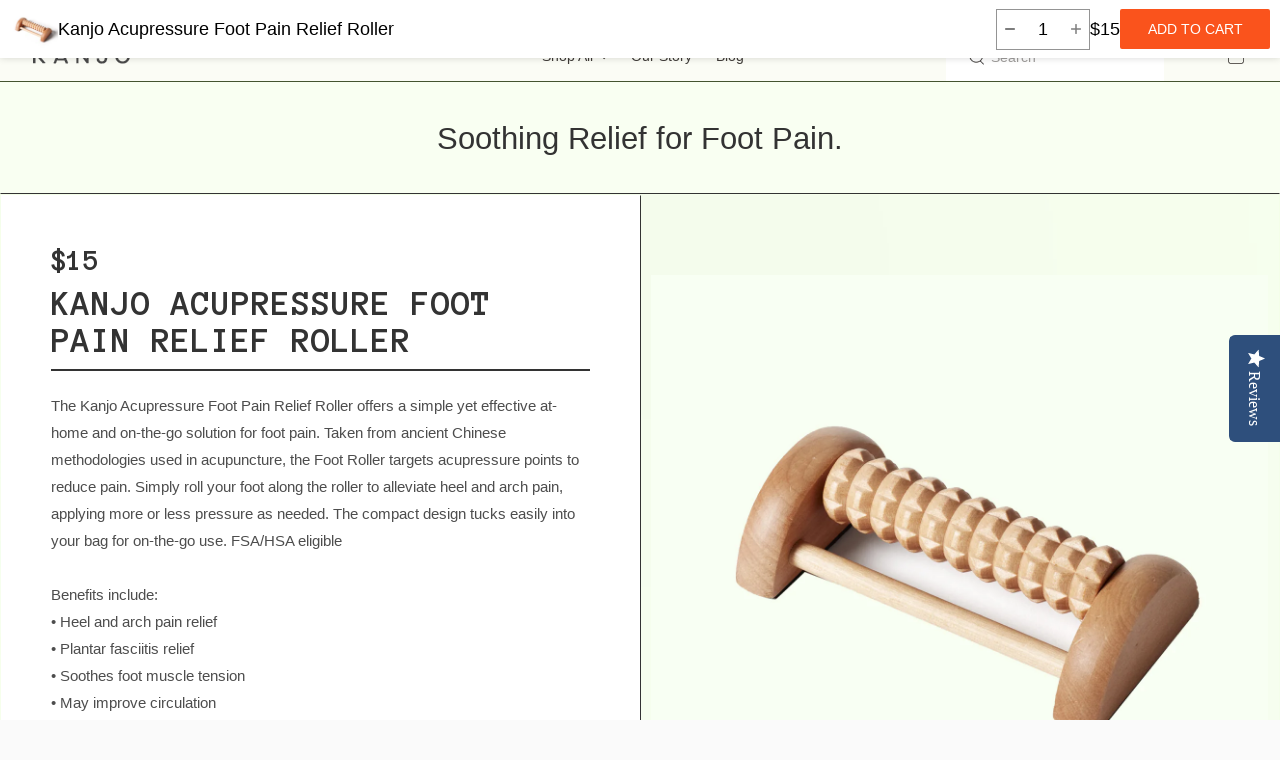

--- FILE ---
content_type: text/html; charset=utf-8
request_url: https://gokanjo.com/products/kanjo-acupressure-foot-pain-relief-roller
body_size: 49129
content:
<!doctype html>



<html class="no-js" lang="en">
  <head>
  
  
  <meta name="facebook-domain-verification" content="5zw8sxj8pjsgeimftk4jl4njrzba41" />
  
  <meta charset="utf-8">
  <meta http-equiv="X-UA-Compatible" content="IE=edge">
  <meta name="viewport" content="width=device-width,initial-scale=1,maximum-scale=1">
  <link rel="canonical" href="https://gokanjo.com/products/kanjo-acupressure-foot-pain-relief-roller">
  <link rel="dns-prefetch" href="https://gokanjo.com"><link rel="shortcut icon" href="//gokanjo.com/cdn/shop/files/Favicon_32x32.png?v=1622307410" type="image/png"><title>Kanjo Acupressure Foot Pain Relief Roller</title><meta name="description" content="The Kanjо̄ Acupressure Foot Pain Relief Roller offers a simple yet effective at-home and on-the-go solution for foot pain.">




<meta property="og:site_name" content="Kanjo">
<meta property="og:url" content="https://gokanjo.com/products/kanjo-acupressure-foot-pain-relief-roller">
<meta property="og:title" content="Kanjo Acupressure Foot Pain Relief Roller">
<meta property="og:type" content="product">
<meta property="og:description" content="The Kanjо̄ Acupressure Foot Pain Relief Roller offers a simple yet effective at-home and on-the-go solution for foot pain.">

  <meta property="og:price:amount" content="15">
  <meta property="og:price:currency" content="USD">

<meta property="og:image" content="http://gokanjo.com/cdn/shop/products/Kanjo_10122019_88_MAIN_1_1200x1200.jpg?v=1631903973"><meta property="og:image" content="http://gokanjo.com/cdn/shop/products/Kanjo_10122019_95_MAIN_1_1200x1200.jpg?v=1631903973"><meta property="og:image" content="http://gokanjo.com/cdn/shop/products/Kanjo_10122019_57_MAIN_1_1200x1200.jpg?v=1631903973">
<meta property="og:image:secure_url" content="https://gokanjo.com/cdn/shop/products/Kanjo_10122019_88_MAIN_1_1200x1200.jpg?v=1631903973"><meta property="og:image:secure_url" content="https://gokanjo.com/cdn/shop/products/Kanjo_10122019_95_MAIN_1_1200x1200.jpg?v=1631903973"><meta property="og:image:secure_url" content="https://gokanjo.com/cdn/shop/products/Kanjo_10122019_57_MAIN_1_1200x1200.jpg?v=1631903973">


<meta name="twitter:card" content="summary_large_image">
<meta name="twitter:title" content="Kanjo Acupressure Foot Pain Relief Roller">
<meta name="twitter:description" content="The Kanjо̄ Acupressure Foot Pain Relief Roller offers a simple yet effective at-home and on-the-go solution for foot pain.">


  <script>
  console.log('Ira v3.0.5 by Fluorescent');

  document.documentElement.className = document.documentElement.className.replace('no-js', '');

  window.theme = {
    version: 'v3.0.5',
    moneyFormat: "${{amount_no_decimals}}",
    routes: {
      root: "/",
      cart: {
        base: "/cart",
        add: "/cart/add",
        change: "/cart/change",
        clear: "/cart/clear",
      },
      // Manual routes until Shopify adds support
      products: "/products",
      productRecommendations: "/recommendations/products"
    },
    strings: {
      product: {
        reviews: "Reviews"
      },
      search: {
        headings: {
          articles: "Articles",
          pages: "Pages",
          products: "Products"
        },
        view_all: "View all"
      }
    }
  }
</script>
  


<style>
  @font-face {
  font-family: Barlow;
  font-weight: 300;
  font-style: normal;
  src: url("//gokanjo.com/cdn/fonts/barlow/barlow_n3.206528b4d5c1d7c8b773c9376794cb533f489be9.woff2") format("woff2"),
       url("//gokanjo.com/cdn/fonts/barlow/barlow_n3.a544de05c3416237e224288914a6a613a71847c4.woff") format("woff");
}

  @font-face {
  font-family: Barlow;
  font-weight: 500;
  font-style: normal;
  src: url("//gokanjo.com/cdn/fonts/barlow/barlow_n5.a193a1990790eba0cc5cca569d23799830e90f07.woff2") format("woff2"),
       url("//gokanjo.com/cdn/fonts/barlow/barlow_n5.ae31c82169b1dc0715609b8cc6a610b917808358.woff") format("woff");
}

  @font-face {
  font-family: Barlow;
  font-weight: 300;
  font-style: normal;
  src: url("//gokanjo.com/cdn/fonts/barlow/barlow_n3.206528b4d5c1d7c8b773c9376794cb533f489be9.woff2") format("woff2"),
       url("//gokanjo.com/cdn/fonts/barlow/barlow_n3.a544de05c3416237e224288914a6a613a71847c4.woff") format("woff");
}

  @font-face {
  font-family: Barlow;
  font-weight: 400;
  font-style: normal;
  src: url("//gokanjo.com/cdn/fonts/barlow/barlow_n4.038c60d7ea9ddb238b2f64ba6f463ba6c0b5e5ad.woff2") format("woff2"),
       url("//gokanjo.com/cdn/fonts/barlow/barlow_n4.074a9f2b990b38aec7d56c68211821e455b6d075.woff") format("woff");
}

  @font-face {
  font-family: Barlow;
  font-weight: 300;
  font-style: italic;
  src: url("//gokanjo.com/cdn/fonts/barlow/barlow_i3.4783fd1f60951ef39613b402b9af04f0db035ad6.woff2") format("woff2"),
       url("//gokanjo.com/cdn/fonts/barlow/barlow_i3.be8b84cf2b6f2c566ef976fc59c7690df6cafae7.woff") format("woff");
}

  

  :root {
    --color-text-heading: #445430;
    --color-text-subheading: rgba(68, 84, 48, 0.7);
    --color-text-body: #3f3b38;
    --color-text-body-transparent: rgba(63, 59, 56, 0.05);
    --color-text-body-transparent-02: rgba(63, 59, 56, 0.2);
    --color-text-meta: rgba(68, 84, 48, 0.7);
    --color-text-link: #445430;
    --color-text-error: #b6534c;

    --color-background: #ffffff;
    --color-background-transparent: rgba(255, 255, 255, 0.8);
    --color-border: #3f3b38;
    --color-overlay: #f9fff2;
    --color-overlay-transparent: rgba(249, 255, 242, 0.6);

    --color-background-meta: #f5f5f5;
    --color-foreground-meta: rgba(63, 59, 56, 0.6);

    --color-border-input: #3f3b38;
    --color-text-input: #3f3b38;

    --color-background-button: #fa541c;
    --color-background-button-hover: #ac2e04;
    --color-text-button: #ffffff;

    --color-border-button-secondary: #3f3b38;
    --color-text-button-secondary: #3f3b38;
    --color-border-button-secondary-hover: #fa541c;

    --color-background-contrast: #141414;
    --color-background-meta-contrast: #1e1e1e;
    --color-foreground-meta-contrast: rgba(255, 255, 255, 0.6);
    --color-text-meta-contrast: rgba(255, 255, 255, 0.7);
    --color-text-heading-contrast: #ffffff;
    --color-text-subheading-contrast: rgba(255, 255, 255, 0.7);
    --color-text-body-contrast: #ffffff;
    --color-border-contrast: #282828;
    --color-background-button-contrast: #fa541c;
    --color-background-button-hover-contrast: #ac2e04;
    --color-text-button-contrast: #191919;
    --color-text-link-contrast: #fafafa;

    --color-background-header: #fbfcf5;
    --color-background-header-transparent: rgba(251, 252, 245, 0);
    --color-text-header: #3f3b38;
    --color-icon-header: #3f3b38;
    --color-border-header: #445430;
    --color-shadow-header: rgba(0, 0, 0, 0.15);

    --color-background-dropdown: #4a4a4a;
    --color-text-dropdown: #ffffff;
    --color-text-dropdown-transparent: rgba(255, 255, 255, 0.1);
    --color-border-dropdown: #4a4a4a;

    --color-background-footer: #fbfcf5;
    --color-text-footer: #3f3b38;
    --color-border-footer: #445430;
    --color-border-footer-darker: #0f130b;

    --color-text-drawer: #ffffff;
    --color-text-meta-drawer: rgba(255, 255, 255, 0.7);
    --color-background-drawer: #4a4a4a;
    --color-border-drawer: #4a4a4a;
    --color-background-input-drawer: #3f3b38;
    --color-text-input-drawer: #fbfcf5;

    --color-background-pill: rgba(63, 59, 56, 0.7);
    --color-background-pill-hover: #3f3b38;

    --font-heading: Barlow, sans-serif;
    --font-heading-weight: 300;
    --font-heading-style: normal;

    --font-body: Barlow, sans-serif;
    --font-body-weight: 300;
    --font-body-style: normal;
    --font-body-bold-weight: 400;
    --font-body-bolder-weight: 500;

    --font-meta: Barlow, sans-serif;
    --font-meta-weight: 500;
    --font-meta-style: normal;

    --radius-corner: 0px;
  }
</style>
  <link href="//gokanjo.com/cdn/shop/t/26/assets/index.css?v=50160693613350900981694575025" rel="stylesheet" type="text/css" media="all" />

  <script>window.performance && window.performance.mark && window.performance.mark('shopify.content_for_header.start');</script><meta name="google-site-verification" content="J23L_pIQC05hvHtNM6FGKGTirv2h3Dhr9cAj6QU5SzU">
<meta id="shopify-digital-wallet" name="shopify-digital-wallet" content="/30578442379/digital_wallets/dialog">
<meta name="shopify-checkout-api-token" content="f152d563a09d2ed264202a4ae3fdd189">
<meta id="in-context-paypal-metadata" data-shop-id="30578442379" data-venmo-supported="true" data-environment="production" data-locale="en_US" data-paypal-v4="true" data-currency="USD">
<link rel="alternate" type="application/json+oembed" href="https://gokanjo.com/products/kanjo-acupressure-foot-pain-relief-roller.oembed">
<script async="async" src="/checkouts/internal/preloads.js?locale=en-US"></script>
<link rel="preconnect" href="https://shop.app" crossorigin="anonymous">
<script async="async" src="https://shop.app/checkouts/internal/preloads.js?locale=en-US&shop_id=30578442379" crossorigin="anonymous"></script>
<script id="apple-pay-shop-capabilities" type="application/json">{"shopId":30578442379,"countryCode":"US","currencyCode":"USD","merchantCapabilities":["supports3DS"],"merchantId":"gid:\/\/shopify\/Shop\/30578442379","merchantName":"Kanjo","requiredBillingContactFields":["postalAddress","email"],"requiredShippingContactFields":["postalAddress","email"],"shippingType":"shipping","supportedNetworks":["visa","masterCard","amex","discover","elo","jcb"],"total":{"type":"pending","label":"Kanjo","amount":"1.00"},"shopifyPaymentsEnabled":true,"supportsSubscriptions":true}</script>
<script id="shopify-features" type="application/json">{"accessToken":"f152d563a09d2ed264202a4ae3fdd189","betas":["rich-media-storefront-analytics"],"domain":"gokanjo.com","predictiveSearch":true,"shopId":30578442379,"locale":"en"}</script>
<script>var Shopify = Shopify || {};
Shopify.shop = "gokanjo.myshopify.com";
Shopify.locale = "en";
Shopify.currency = {"active":"USD","rate":"1.0"};
Shopify.country = "US";
Shopify.theme = {"name":"Kanjo Official v3 - 4Media - 230420","id":128791969931,"schema_name":"Ira","schema_version":"3.0.5","theme_store_id":790,"role":"main"};
Shopify.theme.handle = "null";
Shopify.theme.style = {"id":null,"handle":null};
Shopify.cdnHost = "gokanjo.com/cdn";
Shopify.routes = Shopify.routes || {};
Shopify.routes.root = "/";</script>
<script type="module">!function(o){(o.Shopify=o.Shopify||{}).modules=!0}(window);</script>
<script>!function(o){function n(){var o=[];function n(){o.push(Array.prototype.slice.apply(arguments))}return n.q=o,n}var t=o.Shopify=o.Shopify||{};t.loadFeatures=n(),t.autoloadFeatures=n()}(window);</script>
<script>
  window.ShopifyPay = window.ShopifyPay || {};
  window.ShopifyPay.apiHost = "shop.app\/pay";
  window.ShopifyPay.redirectState = null;
</script>
<script id="shop-js-analytics" type="application/json">{"pageType":"product"}</script>
<script defer="defer" async type="module" src="//gokanjo.com/cdn/shopifycloud/shop-js/modules/v2/client.init-shop-cart-sync_CGREiBkR.en.esm.js"></script>
<script defer="defer" async type="module" src="//gokanjo.com/cdn/shopifycloud/shop-js/modules/v2/chunk.common_Bt2Up4BP.esm.js"></script>
<script type="module">
  await import("//gokanjo.com/cdn/shopifycloud/shop-js/modules/v2/client.init-shop-cart-sync_CGREiBkR.en.esm.js");
await import("//gokanjo.com/cdn/shopifycloud/shop-js/modules/v2/chunk.common_Bt2Up4BP.esm.js");

  window.Shopify.SignInWithShop?.initShopCartSync?.({"fedCMEnabled":true,"windoidEnabled":true});

</script>
<script>
  window.Shopify = window.Shopify || {};
  if (!window.Shopify.featureAssets) window.Shopify.featureAssets = {};
  window.Shopify.featureAssets['shop-js'] = {"shop-cart-sync":["modules/v2/client.shop-cart-sync_CQNAmp__.en.esm.js","modules/v2/chunk.common_Bt2Up4BP.esm.js"],"init-windoid":["modules/v2/client.init-windoid_BMafEeJe.en.esm.js","modules/v2/chunk.common_Bt2Up4BP.esm.js"],"shop-cash-offers":["modules/v2/client.shop-cash-offers_3d66YIS3.en.esm.js","modules/v2/chunk.common_Bt2Up4BP.esm.js","modules/v2/chunk.modal_Dk0o9ppo.esm.js"],"init-fed-cm":["modules/v2/client.init-fed-cm_B-WG4sqw.en.esm.js","modules/v2/chunk.common_Bt2Up4BP.esm.js"],"shop-toast-manager":["modules/v2/client.shop-toast-manager_DhuhblEJ.en.esm.js","modules/v2/chunk.common_Bt2Up4BP.esm.js"],"shop-button":["modules/v2/client.shop-button_B5xLHL5j.en.esm.js","modules/v2/chunk.common_Bt2Up4BP.esm.js"],"avatar":["modules/v2/client.avatar_BTnouDA3.en.esm.js"],"init-shop-email-lookup-coordinator":["modules/v2/client.init-shop-email-lookup-coordinator_hqFayTDE.en.esm.js","modules/v2/chunk.common_Bt2Up4BP.esm.js"],"init-shop-cart-sync":["modules/v2/client.init-shop-cart-sync_CGREiBkR.en.esm.js","modules/v2/chunk.common_Bt2Up4BP.esm.js"],"shop-login-button":["modules/v2/client.shop-login-button_g5QkWrqe.en.esm.js","modules/v2/chunk.common_Bt2Up4BP.esm.js","modules/v2/chunk.modal_Dk0o9ppo.esm.js"],"pay-button":["modules/v2/client.pay-button_Cuf0bNvL.en.esm.js","modules/v2/chunk.common_Bt2Up4BP.esm.js"],"init-shop-for-new-customer-accounts":["modules/v2/client.init-shop-for-new-customer-accounts_Bxwhl6__.en.esm.js","modules/v2/client.shop-login-button_g5QkWrqe.en.esm.js","modules/v2/chunk.common_Bt2Up4BP.esm.js","modules/v2/chunk.modal_Dk0o9ppo.esm.js"],"init-customer-accounts-sign-up":["modules/v2/client.init-customer-accounts-sign-up_al3d1WE3.en.esm.js","modules/v2/client.shop-login-button_g5QkWrqe.en.esm.js","modules/v2/chunk.common_Bt2Up4BP.esm.js","modules/v2/chunk.modal_Dk0o9ppo.esm.js"],"shop-follow-button":["modules/v2/client.shop-follow-button_B9MutJJO.en.esm.js","modules/v2/chunk.common_Bt2Up4BP.esm.js","modules/v2/chunk.modal_Dk0o9ppo.esm.js"],"checkout-modal":["modules/v2/client.checkout-modal_OBPaeP-J.en.esm.js","modules/v2/chunk.common_Bt2Up4BP.esm.js","modules/v2/chunk.modal_Dk0o9ppo.esm.js"],"init-customer-accounts":["modules/v2/client.init-customer-accounts_Brxa5h1K.en.esm.js","modules/v2/client.shop-login-button_g5QkWrqe.en.esm.js","modules/v2/chunk.common_Bt2Up4BP.esm.js","modules/v2/chunk.modal_Dk0o9ppo.esm.js"],"lead-capture":["modules/v2/client.lead-capture_BBBv1Qpe.en.esm.js","modules/v2/chunk.common_Bt2Up4BP.esm.js","modules/v2/chunk.modal_Dk0o9ppo.esm.js"],"shop-login":["modules/v2/client.shop-login_DoNRI_y4.en.esm.js","modules/v2/chunk.common_Bt2Up4BP.esm.js","modules/v2/chunk.modal_Dk0o9ppo.esm.js"],"payment-terms":["modules/v2/client.payment-terms_BlOJedZ2.en.esm.js","modules/v2/chunk.common_Bt2Up4BP.esm.js","modules/v2/chunk.modal_Dk0o9ppo.esm.js"]};
</script>
<script>(function() {
  var isLoaded = false;
  function asyncLoad() {
    if (isLoaded) return;
    isLoaded = true;
    var urls = ["\/\/staticw2.yotpo.com\/UJ6ck0qqOv9rZz8AcK72VMYGaPlEc1m9NSk8IqGT\/widget.js?shop=gokanjo.myshopify.com","https:\/\/cdn.shopify.com\/s\/files\/1\/0305\/7844\/2379\/t\/8\/assets\/postscript-sdk.js?v=1632164269\u0026shopId=30827\u0026shop=gokanjo.myshopify.com","https:\/\/reconvert-cdn.com\/assets\/js\/store_reconvert_node.js?v=2\u0026scid=NTczMDM1ZmNjMDU2MjQyZTlhZTRlZjcyOTI4ODdiZmIuNmRhNjE0OTU5ZTIyZDJmMTJhN2U0MzFhZjk5YzU0OTk=\u0026shop=gokanjo.myshopify.com"];
    for (var i = 0; i < urls.length; i++) {
      var s = document.createElement('script');
      s.type = 'text/javascript';
      s.async = true;
      s.src = urls[i];
      var x = document.getElementsByTagName('script')[0];
      x.parentNode.insertBefore(s, x);
    }
  };
  if(window.attachEvent) {
    window.attachEvent('onload', asyncLoad);
  } else {
    window.addEventListener('load', asyncLoad, false);
  }
})();</script>
<script id="__st">var __st={"a":30578442379,"offset":-18000,"reqid":"bd436d37-e086-4b51-9fac-5e3a92febba4-1762847870","pageurl":"gokanjo.com\/products\/kanjo-acupressure-foot-pain-relief-roller","u":"dff829928b7a","p":"product","rtyp":"product","rid":4964636164235};</script>
<script>window.ShopifyPaypalV4VisibilityTracking = true;</script>
<script id="captcha-bootstrap">!function(){'use strict';const t='contact',e='account',n='new_comment',o=[[t,t],['blogs',n],['comments',n],[t,'customer']],c=[[e,'customer_login'],[e,'guest_login'],[e,'recover_customer_password'],[e,'create_customer']],r=t=>t.map((([t,e])=>`form[action*='/${t}']:not([data-nocaptcha='true']) input[name='form_type'][value='${e}']`)).join(','),a=t=>()=>t?[...document.querySelectorAll(t)].map((t=>t.form)):[];function s(){const t=[...o],e=r(t);return a(e)}const i='password',u='form_key',d=['recaptcha-v3-token','g-recaptcha-response','h-captcha-response',i],f=()=>{try{return window.sessionStorage}catch{return}},m='__shopify_v',_=t=>t.elements[u];function p(t,e,n=!1){try{const o=window.sessionStorage,c=JSON.parse(o.getItem(e)),{data:r}=function(t){const{data:e,action:n}=t;return t[m]||n?{data:e,action:n}:{data:t,action:n}}(c);for(const[e,n]of Object.entries(r))t.elements[e]&&(t.elements[e].value=n);n&&o.removeItem(e)}catch(o){console.error('form repopulation failed',{error:o})}}const l='form_type',E='cptcha';function T(t){t.dataset[E]=!0}const w=window,h=w.document,L='Shopify',v='ce_forms',y='captcha';let A=!1;((t,e)=>{const n=(g='f06e6c50-85a8-45c8-87d0-21a2b65856fe',I='https://cdn.shopify.com/shopifycloud/storefront-forms-hcaptcha/ce_storefront_forms_captcha_hcaptcha.v1.5.2.iife.js',D={infoText:'Protected by hCaptcha',privacyText:'Privacy',termsText:'Terms'},(t,e,n)=>{const o=w[L][v],c=o.bindForm;if(c)return c(t,g,e,D).then(n);var r;o.q.push([[t,g,e,D],n]),r=I,A||(h.body.append(Object.assign(h.createElement('script'),{id:'captcha-provider',async:!0,src:r})),A=!0)});var g,I,D;w[L]=w[L]||{},w[L][v]=w[L][v]||{},w[L][v].q=[],w[L][y]=w[L][y]||{},w[L][y].protect=function(t,e){n(t,void 0,e),T(t)},Object.freeze(w[L][y]),function(t,e,n,w,h,L){const[v,y,A,g]=function(t,e,n){const i=e?o:[],u=t?c:[],d=[...i,...u],f=r(d),m=r(i),_=r(d.filter((([t,e])=>n.includes(e))));return[a(f),a(m),a(_),s()]}(w,h,L),I=t=>{const e=t.target;return e instanceof HTMLFormElement?e:e&&e.form},D=t=>v().includes(t);t.addEventListener('submit',(t=>{const e=I(t);if(!e)return;const n=D(e)&&!e.dataset.hcaptchaBound&&!e.dataset.recaptchaBound,o=_(e),c=g().includes(e)&&(!o||!o.value);(n||c)&&t.preventDefault(),c&&!n&&(function(t){try{if(!f())return;!function(t){const e=f();if(!e)return;const n=_(t);if(!n)return;const o=n.value;o&&e.removeItem(o)}(t);const e=Array.from(Array(32),(()=>Math.random().toString(36)[2])).join('');!function(t,e){_(t)||t.append(Object.assign(document.createElement('input'),{type:'hidden',name:u})),t.elements[u].value=e}(t,e),function(t,e){const n=f();if(!n)return;const o=[...t.querySelectorAll(`input[type='${i}']`)].map((({name:t})=>t)),c=[...d,...o],r={};for(const[a,s]of new FormData(t).entries())c.includes(a)||(r[a]=s);n.setItem(e,JSON.stringify({[m]:1,action:t.action,data:r}))}(t,e)}catch(e){console.error('failed to persist form',e)}}(e),e.submit())}));const S=(t,e)=>{t&&!t.dataset[E]&&(n(t,e.some((e=>e===t))),T(t))};for(const o of['focusin','change'])t.addEventListener(o,(t=>{const e=I(t);D(e)&&S(e,y())}));const B=e.get('form_key'),M=e.get(l),P=B&&M;t.addEventListener('DOMContentLoaded',(()=>{const t=y();if(P)for(const e of t)e.elements[l].value===M&&p(e,B);[...new Set([...A(),...v().filter((t=>'true'===t.dataset.shopifyCaptcha))])].forEach((e=>S(e,t)))}))}(h,new URLSearchParams(w.location.search),n,t,e,['guest_login'])})(!0,!0)}();</script>
<script integrity="sha256-52AcMU7V7pcBOXWImdc/TAGTFKeNjmkeM1Pvks/DTgc=" data-source-attribution="shopify.loadfeatures" defer="defer" src="//gokanjo.com/cdn/shopifycloud/storefront/assets/storefront/load_feature-81c60534.js" crossorigin="anonymous"></script>
<script crossorigin="anonymous" defer="defer" src="//gokanjo.com/cdn/shopifycloud/storefront/assets/shopify_pay/storefront-65b4c6d7.js?v=20250812"></script>
<script data-source-attribution="shopify.dynamic_checkout.dynamic.init">var Shopify=Shopify||{};Shopify.PaymentButton=Shopify.PaymentButton||{isStorefrontPortableWallets:!0,init:function(){window.Shopify.PaymentButton.init=function(){};var t=document.createElement("script");t.src="https://gokanjo.com/cdn/shopifycloud/portable-wallets/latest/portable-wallets.en.js",t.type="module",document.head.appendChild(t)}};
</script>
<script data-source-attribution="shopify.dynamic_checkout.buyer_consent">
  function portableWalletsHideBuyerConsent(e){var t=document.getElementById("shopify-buyer-consent"),n=document.getElementById("shopify-subscription-policy-button");t&&n&&(t.classList.add("hidden"),t.setAttribute("aria-hidden","true"),n.removeEventListener("click",e))}function portableWalletsShowBuyerConsent(e){var t=document.getElementById("shopify-buyer-consent"),n=document.getElementById("shopify-subscription-policy-button");t&&n&&(t.classList.remove("hidden"),t.removeAttribute("aria-hidden"),n.addEventListener("click",e))}window.Shopify?.PaymentButton&&(window.Shopify.PaymentButton.hideBuyerConsent=portableWalletsHideBuyerConsent,window.Shopify.PaymentButton.showBuyerConsent=portableWalletsShowBuyerConsent);
</script>
<script data-source-attribution="shopify.dynamic_checkout.cart.bootstrap">document.addEventListener("DOMContentLoaded",(function(){function t(){return document.querySelector("shopify-accelerated-checkout-cart, shopify-accelerated-checkout")}if(t())Shopify.PaymentButton.init();else{new MutationObserver((function(e,n){t()&&(Shopify.PaymentButton.init(),n.disconnect())})).observe(document.body,{childList:!0,subtree:!0})}}));
</script>
<link id="shopify-accelerated-checkout-styles" rel="stylesheet" media="screen" href="https://gokanjo.com/cdn/shopifycloud/portable-wallets/latest/accelerated-checkout-backwards-compat.css" crossorigin="anonymous">
<style id="shopify-accelerated-checkout-cart">
        #shopify-buyer-consent {
  margin-top: 1em;
  display: inline-block;
  width: 100%;
}

#shopify-buyer-consent.hidden {
  display: none;
}

#shopify-subscription-policy-button {
  background: none;
  border: none;
  padding: 0;
  text-decoration: underline;
  font-size: inherit;
  cursor: pointer;
}

#shopify-subscription-policy-button::before {
  box-shadow: none;
}

      </style>

<script>window.performance && window.performance.mark && window.performance.mark('shopify.content_for_header.end');</script>

  <link href="//gokanjo.com/cdn/shop/t/26/assets/s-theme.scss.css?v=130236119385389365691703179308" rel="stylesheet" type="text/css" media="all" />
  <style>
    @font-face {
        font-family: "MessinaSans";
        src: url('//gokanjo.com/cdn/shop/t/26/assets/MessinaSans-Light.otf?v=117567423737240625241681679166' ) format("opentype");
        font-weight: 400;
        font-style: normal;
    }
</style>
  <link rel="stylesheet" type="text/css" href="//cdn.jsdelivr.net/npm/slick-carousel@1.8.1/slick/slick.css"/>
 
      <script src="https://code.jquery.com/jquery-3.5.1.min.js"></script>
  <script src="https://code.jquery.com/jquery-migrate-3.3.2.min.js" integrity="sha256-Ap4KLoCf1rXb52q+i3p0k2vjBsmownyBTE1EqlRiMwA=" crossorigin="anonymous"></script>
 
  <script defer="defer">
    document.addEventListener("DOMContentLoaded", function(event) {
      !function(e){"function"==typeof define&&define.amd?define(["jquery"],e):e(jQuery)}(function(e){function n(e){return u.raw?e:encodeURIComponent(e)}function o(e){return u.raw?e:decodeURIComponent(e)}function i(e){return n(u.json?JSON.stringify(e):String(e))}function r(e){0===e.indexOf('"')&&(e=e.slice(1,-1).replace(/\\"/g,'"').replace(/\\\\/g,"\\"));try{return e=decodeURIComponent(e.replace(c," ")),u.json?JSON.parse(e):e}catch(n){}}function t(n,o){var i=u.raw?n:r(n);return e.isFunction(o)?o(i):i}var c=/\+/g,u=e.cookie=function(r,c,a){if(void 0!==c&&!e.isFunction(c)){if(a=e.extend({},u.defaults,a),"number"==typeof a.expires){var d=a.expires,f=a.expires=new Date;f.setTime(+f+864e5*d)}return document.cookie=[n(r),"=",i(c),a.expires?"; expires="+a.expires.toUTCString():"",a.path?"; path="+a.path:"",a.domain?"; domain="+a.domain:"",a.secure?"; secure":""].join("")}for(var s=r?void 0:{},p=document.cookie?document.cookie.split("; "):[],m=0,v=p.length;v>m;m++){var x=p[m].split("="),k=o(x.shift()),l=x.join("=");if(r&&r===k){s=t(l,c);break}r||void 0===(l=t(l))||(s[k]=l)}return s};u.defaults={},e.removeCookie=function(n,o){return void 0===e.cookie(n)?!1:(e.cookie(n,"",e.extend({},o,{expires:-1})),!e.cookie(n))}});

    })
  </script>
  
  
  

  
<!--===========================Theme.Liquid START =====================-->
<script>

  window.dataLayer = window.dataLayer || [];

  function gtag(){dataLayer.push(arguments);}

  gtag('js', new Date());


  gtag('config', 'AW-947452334 ');

</script>

<!-- Global site tag (gtag.js) - Google Ads: 947452334 -->

<script async src="https://www.googletagmanager.com/gtag/js?id=AW-947452334 "></script>




<!-- google dynamic remarketing tag for theme.liquid -->



<script type="text/javascript">

  var json_product = {"id":4964636164235,"title":"Kanjo Acupressure Foot Pain Relief Roller","handle":"kanjo-acupressure-foot-pain-relief-roller","description":"\u003cp\u003e\u003cstrong\u003eThe\u003c\/strong\u003e \u003cstrong\u003eKanjo Acupressure Foot Pain Relief Roller\u003c\/strong\u003e offers a simple yet effective at-home and on-the-go solution for foot pain. Taken from ancient Chinese methodologies used in acupuncture, the Foot Roller targets acupressure points to reduce pain. Simply roll your foot along the roller to alleviate heel and arch pain, applying more or less pressure as needed. The compact design tucks easily into your bag for on-the-go use. \u003c\/p\u003e\n\u003cmeta charset=\"utf-8\"\u003e\n\u003cp\u003e\u003cstrong data-mce-fragment=\"1\"\u003eFSA\/HSA eligible\u003c\/strong\u003e\u003c\/p\u003e\n\u003cp\u003eBenefits include:\u003cbr\u003e• Heel and arch pain relief\u003cbr\u003e• Plantar fasciitis relief\u003cbr\u003e• Soothes foot tension\u003cbr\u003e• Stress relief and relaxation\u003cbr\u003e• May improve circulation\u003cbr\u003e• Compact for at-home or on-the-go use\u003c\/p\u003e\n\u003cp\u003eTraditional Chinese Medicine (TCM) believes that chi (or qi) is the healing energy that flows throughout the human body by way of meridian pathways. Blockages in these pathways can cause various aches, pains, and spasms. Acupressure therapy is used to target, engage, and relieve specific meridian pathways, reducing any discomfort. Where an acupressure foot massage requires traveling to see a specialist, the compact Kanjo Acupressure Foot Pain Relief Roller is available in the comfort of your home or when traveling.\u003c\/p\u003e\n\u003cp\u003eThe Kanjo Acupressure Foot Pain Relief Roller is made of wood.\u003c\/p\u003e\n\u003cp\u003eDimensions: 6” x 1.5” x 3”\u003c\/p\u003e\n\u003cp\u003eSee: \u003ca href=\"https:\/\/cdn.shopify.com\/s\/files\/1\/0305\/7844\/2379\/files\/Kanjo_Acupressure_Foot_Pain_Relief_Roller.pdf?v=1629216975\" target=\"_blank\" title=\"Kanjo Acupressure Foot Pain Relief Roller Instruction Manual\" rel=\"noopener noreferrer\"\u003eFull Instructions\u003c\/a\u003e\u003c\/p\u003e","published_at":"2020-07-07T11:22:37-04:00","created_at":"2020-07-07T11:22:37-04:00","vendor":"Kanjo","type":"","tags":["Acupressure Products","Cortina","Foot Pain Relief","Foot Rollers"],"price":1500,"price_min":1500,"price_max":1500,"available":true,"price_varies":false,"compare_at_price":null,"compare_at_price_min":0,"compare_at_price_max":0,"compare_at_price_varies":false,"variants":[{"id":34012344320139,"title":"Default Title","option1":"Default Title","option2":null,"option3":null,"sku":"KANROLLW","requires_shipping":true,"taxable":true,"featured_image":null,"available":true,"name":"Kanjo Acupressure Foot Pain Relief Roller","public_title":null,"options":["Default Title"],"price":1500,"weight":136,"compare_at_price":null,"inventory_management":"shopify","barcode":"860001799156","requires_selling_plan":false,"selling_plan_allocations":[]}],"images":["\/\/gokanjo.com\/cdn\/shop\/products\/Kanjo_10122019_88_MAIN_1.jpg?v=1631903973","\/\/gokanjo.com\/cdn\/shop\/products\/Kanjo_10122019_95_MAIN_1.jpg?v=1631903973","\/\/gokanjo.com\/cdn\/shop\/products\/Kanjo_10122019_57_MAIN_1.jpg?v=1631903973","\/\/gokanjo.com\/cdn\/shop\/products\/Kanjo_10122019_93_MAIN_1.jpg?v=1631903973","\/\/gokanjo.com\/cdn\/shop\/products\/Kanjo_10122019_115_MAIN_1.jpg?v=1631903973"],"featured_image":"\/\/gokanjo.com\/cdn\/shop\/products\/Kanjo_10122019_88_MAIN_1.jpg?v=1631903973","options":["Title"],"media":[{"alt":null,"id":8199321157771,"position":1,"preview_image":{"aspect_ratio":1.0,"height":3000,"width":3000,"src":"\/\/gokanjo.com\/cdn\/shop\/products\/Kanjo_10122019_88_MAIN_1.jpg?v=1631903973"},"aspect_ratio":1.0,"height":3000,"media_type":"image","src":"\/\/gokanjo.com\/cdn\/shop\/products\/Kanjo_10122019_88_MAIN_1.jpg?v=1631903973","width":3000},{"alt":null,"id":8199321026699,"position":2,"preview_image":{"aspect_ratio":1.0,"height":3000,"width":3000,"src":"\/\/gokanjo.com\/cdn\/shop\/products\/Kanjo_10122019_95_MAIN_1.jpg?v=1631903973"},"aspect_ratio":1.0,"height":3000,"media_type":"image","src":"\/\/gokanjo.com\/cdn\/shop\/products\/Kanjo_10122019_95_MAIN_1.jpg?v=1631903973","width":3000},{"alt":null,"id":8199321125003,"position":3,"preview_image":{"aspect_ratio":1.0,"height":3002,"width":3002,"src":"\/\/gokanjo.com\/cdn\/shop\/products\/Kanjo_10122019_57_MAIN_1.jpg?v=1631903973"},"aspect_ratio":1.0,"height":3002,"media_type":"image","src":"\/\/gokanjo.com\/cdn\/shop\/products\/Kanjo_10122019_57_MAIN_1.jpg?v=1631903973","width":3002},{"alt":null,"id":8199321059467,"position":4,"preview_image":{"aspect_ratio":1.0,"height":3000,"width":3000,"src":"\/\/gokanjo.com\/cdn\/shop\/products\/Kanjo_10122019_93_MAIN_1.jpg?v=1631903973"},"aspect_ratio":1.0,"height":3000,"media_type":"image","src":"\/\/gokanjo.com\/cdn\/shop\/products\/Kanjo_10122019_93_MAIN_1.jpg?v=1631903973","width":3000},{"alt":null,"id":8199321092235,"position":5,"preview_image":{"aspect_ratio":1.0,"height":3000,"width":3000,"src":"\/\/gokanjo.com\/cdn\/shop\/products\/Kanjo_10122019_115_MAIN_1.jpg?v=1631903973"},"aspect_ratio":1.0,"height":3000,"media_type":"image","src":"\/\/gokanjo.com\/cdn\/shop\/products\/Kanjo_10122019_115_MAIN_1.jpg?v=1631903973","width":3000}],"requires_selling_plan":false,"selling_plan_groups":[],"content":"\u003cp\u003e\u003cstrong\u003eThe\u003c\/strong\u003e \u003cstrong\u003eKanjo Acupressure Foot Pain Relief Roller\u003c\/strong\u003e offers a simple yet effective at-home and on-the-go solution for foot pain. Taken from ancient Chinese methodologies used in acupuncture, the Foot Roller targets acupressure points to reduce pain. Simply roll your foot along the roller to alleviate heel and arch pain, applying more or less pressure as needed. The compact design tucks easily into your bag for on-the-go use. \u003c\/p\u003e\n\u003cmeta charset=\"utf-8\"\u003e\n\u003cp\u003e\u003cstrong data-mce-fragment=\"1\"\u003eFSA\/HSA eligible\u003c\/strong\u003e\u003c\/p\u003e\n\u003cp\u003eBenefits include:\u003cbr\u003e• Heel and arch pain relief\u003cbr\u003e• Plantar fasciitis relief\u003cbr\u003e• Soothes foot tension\u003cbr\u003e• Stress relief and relaxation\u003cbr\u003e• May improve circulation\u003cbr\u003e• Compact for at-home or on-the-go use\u003c\/p\u003e\n\u003cp\u003eTraditional Chinese Medicine (TCM) believes that chi (or qi) is the healing energy that flows throughout the human body by way of meridian pathways. Blockages in these pathways can cause various aches, pains, and spasms. Acupressure therapy is used to target, engage, and relieve specific meridian pathways, reducing any discomfort. Where an acupressure foot massage requires traveling to see a specialist, the compact Kanjo Acupressure Foot Pain Relief Roller is available in the comfort of your home or when traveling.\u003c\/p\u003e\n\u003cp\u003eThe Kanjo Acupressure Foot Pain Relief Roller is made of wood.\u003c\/p\u003e\n\u003cp\u003eDimensions: 6” x 1.5” x 3”\u003c\/p\u003e\n\u003cp\u003eSee: \u003ca href=\"https:\/\/cdn.shopify.com\/s\/files\/1\/0305\/7844\/2379\/files\/Kanjo_Acupressure_Foot_Pain_Relief_Roller.pdf?v=1629216975\" target=\"_blank\" title=\"Kanjo Acupressure Foot Pain Relief Roller Instruction Manual\" rel=\"noopener noreferrer\"\u003eFull Instructions\u003c\/a\u003e\u003c\/p\u003e"};

</script>

<script>

  var ecomm_prodid=[];

  for(var i=0;i<json_product.variants.length;i++)

    ecomm_prodid.push('shopify_US_4964636164235_'+json_product.variants[i].id);

</script>

<script type="text/javascript">

  var google_tag_params = {

    ecomm_prodid: ecomm_prodid,

    ecomm_pagetype: 'product',

    ecomm_totalvalue: parseFloat('15')

  };

</script>



<script>

  gtag('event', 'page_view', {'send_to': 'AW-947452334 ',

                              'ecomm_prodid':window.google_tag_params.ecomm_prodid,

                              'ecomm_pagetype': window.google_tag_params.ecomm_pagetype,

                              'ecomm_totalvalue':window.google_tag_params.ecomm_totalvalue

                             });

</script>

<!-- Google Tag Manager -->
<script>(function(w,d,s,l,i){w[l]=w[l]||[];w[l].push({'gtm.start':
new Date().getTime(),event:'gtm.js'});var f=d.getElementsByTagName(s)[0],
j=d.createElement(s),dl=l!='dataLayer'?'&l='+l:'';j.async=true;j.src=
'https://www.googletagmanager.com/gtm.js?id='+i+dl;f.parentNode.insertBefore(j,f);
})(window,document,'script','dataLayer','GTM-TG3FT6F');</script>
<!-- End Google Tag Manager -->


<!--===========================Theme.Liquid END======================-->

  <script>
    
    (function(w,d,t,r,u){var f,n,i;w[u]=w[u]||[],f=function(){var o={ti:"137018009"};o.q=w[u],w[u]=new UET(o),w[u].push("pageLoad")},n=d.createElement(t),n.src=r,n.async=1,n.onload=n.onreadystatechange=function(){var s=this.readyState;s&&s!=="loaded"&&s!=="complete"||(f(),n.onload=n.onreadystatechange=null)},i=d.getElementsByTagName(t)[0],i.parentNode.insertBefore(n,i)})(window,document,"script","//bat.bing.com/bat.js","uetq");
  
  </script>
  


<script>
    
    
    
    
    var gsf_conversion_data = {page_type : 'product', event : 'view_item', data : {product_data : [{variant_id : 34012344320139, product_id : 4964636164235, name : "Kanjo Acupressure Foot Pain Relief Roller", price : "15", currency : "USD", sku : "KANROLLW", brand : "Kanjo", variant : "Default Title", category : "", quantity : "509" }], total_price : "15", shop_currency : "USD"}};
    
</script>
  

  
  
<!-- Start of Judge.me Core -->
<link rel="dns-prefetch" href="https://cdn.judge.me/">
<script data-cfasync='false' class='jdgm-settings-script'>window.jdgmSettings={"pagination":5,"disable_web_reviews":false,"badge_no_review_text":"No reviews","badge_n_reviews_text":"{{ n }} review/reviews","hide_badge_preview_if_no_reviews":true,"badge_hide_text":false,"enforce_center_preview_badge":false,"widget_title":"Customer Reviews","widget_open_form_text":"Write a review","widget_close_form_text":"Cancel review","widget_refresh_page_text":"Refresh page","widget_summary_text":"Based on {{ number_of_reviews }} review/reviews","widget_no_review_text":"Be the first to write a review","widget_name_field_text":"Name","widget_verified_name_field_text":"Verified Name (public)","widget_name_placeholder_text":"Enter your name (public)","widget_required_field_error_text":"This field is required.","widget_email_field_text":"Email","widget_verified_email_field_text":"Verified Email (private, can not be edited)","widget_email_placeholder_text":"Enter your email (private)","widget_email_field_error_text":"Please enter a valid email address.","widget_rating_field_text":"Rating","widget_review_title_field_text":"Review Title","widget_review_title_placeholder_text":"Give your review a title","widget_review_body_field_text":"Review","widget_review_body_placeholder_text":"Write your comments here","widget_pictures_field_text":"Picture/Video (optional)","widget_submit_review_text":"Submit Review","widget_submit_verified_review_text":"Submit Verified Review","widget_submit_success_msg_with_auto_publish":"Thank you! Please refresh the page in a few moments to see your review. You can remove or edit your review by logging into \u003ca href='https://judge.me/login' target='_blank' rel='nofollow noopener'\u003eJudge.me\u003c/a\u003e","widget_submit_success_msg_no_auto_publish":"Thank you! Your review will be published as soon as it is approved by the shop admin. You can remove or edit your review by logging into \u003ca href='https://judge.me/login' target='_blank' rel='nofollow noopener'\u003eJudge.me\u003c/a\u003e","widget_show_default_reviews_out_of_total_text":"Showing {{ n_reviews_shown }} out of {{ n_reviews }} reviews.","widget_show_all_link_text":"Show all","widget_show_less_link_text":"Show less","widget_author_said_text":"{{ reviewer_name }} said:","widget_days_text":"{{ n }} days ago","widget_weeks_text":"{{ n }} week/weeks ago","widget_months_text":"{{ n }} month/months ago","widget_years_text":"{{ n }} year/years ago","widget_yesterday_text":"Yesterday","widget_today_text":"Today","widget_replied_text":"\u003e\u003e {{ shop_name }} replied:","widget_read_more_text":"Read more","widget_rating_filter_see_all_text":"See all reviews","widget_sorting_most_recent_text":"Most Recent","widget_sorting_highest_rating_text":"Highest Rating","widget_sorting_lowest_rating_text":"Lowest Rating","widget_sorting_with_pictures_text":"Only Pictures","widget_sorting_most_helpful_text":"Most Helpful","widget_open_question_form_text":"Ask a question","widget_reviews_subtab_text":"Reviews","widget_questions_subtab_text":"Questions","widget_question_label_text":"Question","widget_answer_label_text":"Answer","widget_question_placeholder_text":"Write your question here","widget_submit_question_text":"Submit Question","widget_question_submit_success_text":"Thank you for your question! We will notify you once it gets answered.","verified_badge_text":"Verified","verified_badge_placement":"left-of-reviewer-name","widget_hide_border":false,"widget_social_share":false,"all_reviews_include_out_of_store_products":true,"all_reviews_out_of_store_text":"(out of store)","all_reviews_product_name_prefix_text":"about","enable_review_pictures":true,"widget_product_reviews_subtab_text":"Product Reviews","widget_shop_reviews_subtab_text":"Shop Reviews","widget_write_a_store_review_text":"Write a Store Review","widget_other_languages_heading":"Reviews in Other Languages","widget_sorting_pictures_first_text":"Pictures First","floating_tab_button_name":"★ Reviews","floating_tab_title":"Let customers speak for us","floating_tab_url":"","floating_tab_url_enabled":false,"all_reviews_text_badge_text":"Customers rate us {{ shop.metafields.judgeme.all_reviews_rating | round: 1 }}/5 based on {{ shop.metafields.judgeme.all_reviews_count }} reviews.","all_reviews_text_badge_text_branded_style":"{{ shop.metafields.judgeme.all_reviews_rating | round: 1 }} out of 5 stars based on {{ shop.metafields.judgeme.all_reviews_count }} reviews","all_reviews_text_badge_url":"","featured_carousel_title":"Let customers speak for us","featured_carousel_count_text":"from {{ n }} reviews","featured_carousel_url":"","verified_count_badge_url":"","picture_reminder_submit_button":"Upload Pictures","widget_sorting_videos_first_text":"Videos First","widget_review_pending_text":"Pending","remove_microdata_snippet":false,"preview_badge_no_question_text":"No questions","preview_badge_n_question_text":"{{ number_of_questions }} question/questions","widget_search_bar_placeholder":"Search reviews","widget_sorting_verified_only_text":"Verified only","featured_carousel_more_reviews_button_text":"Read more reviews","featured_carousel_view_product_button_text":"View product","all_reviews_page_load_more_text":"Load More Reviews","widget_public_name_text":"displayed publicly like","default_reviewer_name_has_non_latin":true,"widget_reviewer_anonymous":"Anonymous","medals_widget_title":"Judge.me Review Medals","widget_invalid_yt_video_url_error_text":"Not a YouTube video URL","widget_max_length_field_error_text":"Please enter no more than {0} characters.","widget_verified_by_shop_text":"Verified by Shop","widget_load_with_code_splitting":true,"widget_ugc_title":"Made by us, Shared by you","widget_ugc_subtitle":"Tag us to see your picture featured in our page","widget_ugc_primary_button_text":"Buy Now","widget_ugc_secondary_button_text":"Load More","widget_ugc_reviews_button_text":"View Reviews","widget_summary_average_rating_text":"{{ average_rating }} out of 5","widget_media_grid_title":"Customer photos \u0026 videos","widget_media_grid_see_more_text":"See more","widget_verified_by_judgeme_text":"Verified by Judge.me","widget_verified_by_judgeme_text_in_store_medals":"Verified by Judge.me","widget_media_field_exceed_quantity_message":"Sorry, we can only accept {{ max_media }} for one review.","widget_media_field_exceed_limit_message":"{{ file_name }} is too large, please select a {{ media_type }} less than {{ size_limit }}MB.","widget_review_submitted_text":"Review Submitted!","widget_question_submitted_text":"Question Submitted!","widget_close_form_text_question":"Cancel","widget_write_your_answer_here_text":"Write your answer here","widget_enabled_branded_link":true,"widget_show_collected_by_judgeme":false,"widget_collected_by_judgeme_text":"collected by Judge.me","widget_load_more_text":"Load More","widget_full_review_text":"Full Review","widget_read_more_reviews_text":"Read More Reviews","widget_read_questions_text":"Read Questions","widget_questions_and_answers_text":"Questions \u0026 Answers","widget_verified_by_text":"Verified by","widget_number_of_reviews_text":"{{ number_of_reviews }} reviews","widget_back_button_text":"Back","widget_next_button_text":"Next","widget_custom_forms_filter_button":"Filters","custom_forms_style":"vertical","how_reviews_are_collected":"How reviews are collected?","widget_gdpr_statement":"How we use your data: We’ll only contact you about the review you left, and only if necessary. By submitting your review, you agree to Judge.me’s \u003ca href='https://judge.me/terms' target='_blank' rel='nofollow noopener'\u003eterms\u003c/a\u003e, \u003ca href='https://judge.me/privacy' target='_blank' rel='nofollow noopener'\u003eprivacy\u003c/a\u003e and \u003ca href='https://judge.me/content-policy' target='_blank' rel='nofollow noopener'\u003econtent\u003c/a\u003e policies.","review_snippet_widget_round_border_style":true,"review_snippet_widget_card_color":"#FFFFFF","review_snippet_widget_slider_arrows_background_color":"#FFFFFF","review_snippet_widget_slider_arrows_color":"#000000","review_snippet_widget_star_color":"#339999","platform":"shopify","branding_url":"https://app.judge.me/reviews/stores/gokanjo.com","branding_text":"Powered by Judge.me","locale":"en","reply_name":"Kanjo","widget_version":"2.1","footer":true,"autopublish":true,"review_dates":true,"enable_custom_form":false,"shop_use_review_site":true,"enable_multi_locales_translations":false,"can_be_branded":true,"reply_name_text":"Kanjo"};</script> <style class='jdgm-settings-style'>.jdgm-xx{left:0}.jdgm-prev-badge[data-average-rating='0.00']{display:none !important}.jdgm-author-all-initials{display:none !important}.jdgm-author-last-initial{display:none !important}.jdgm-rev-widg__title{visibility:hidden}.jdgm-rev-widg__summary-text{visibility:hidden}.jdgm-prev-badge__text{visibility:hidden}.jdgm-rev__replier:before{content:'Kanjo'}.jdgm-rev__prod-link-prefix:before{content:'about'}.jdgm-rev__out-of-store-text:before{content:'(out of store)'}@media only screen and (min-width: 768px){.jdgm-rev__pics .jdgm-rev_all-rev-page-picture-separator,.jdgm-rev__pics .jdgm-rev__product-picture{display:none}}@media only screen and (max-width: 768px){.jdgm-rev__pics .jdgm-rev_all-rev-page-picture-separator,.jdgm-rev__pics .jdgm-rev__product-picture{display:none}}.jdgm-preview-badge[data-template="product"]{display:none !important}.jdgm-preview-badge[data-template="collection"]{display:none !important}.jdgm-preview-badge[data-template="index"]{display:none !important}.jdgm-review-widget[data-from-snippet="true"]{display:none !important}.jdgm-verified-count-badget[data-from-snippet="true"]{display:none !important}.jdgm-carousel-wrapper[data-from-snippet="true"]{display:none !important}.jdgm-all-reviews-text[data-from-snippet="true"]{display:none !important}.jdgm-medals-section[data-from-snippet="true"]{display:none !important}.jdgm-ugc-media-wrapper[data-from-snippet="true"]{display:none !important}
</style> <style class='jdgm-settings-style'></style>

  
  
  
  <style class='jdgm-miracle-styles'>
  @-webkit-keyframes jdgm-spin{0%{-webkit-transform:rotate(0deg);-ms-transform:rotate(0deg);transform:rotate(0deg)}100%{-webkit-transform:rotate(359deg);-ms-transform:rotate(359deg);transform:rotate(359deg)}}@keyframes jdgm-spin{0%{-webkit-transform:rotate(0deg);-ms-transform:rotate(0deg);transform:rotate(0deg)}100%{-webkit-transform:rotate(359deg);-ms-transform:rotate(359deg);transform:rotate(359deg)}}@font-face{font-family:'JudgemeStar';src:url("[data-uri]") format("woff");font-weight:normal;font-style:normal}.jdgm-star{font-family:'JudgemeStar';display:inline !important;text-decoration:none !important;padding:0 4px 0 0 !important;margin:0 !important;font-weight:bold;opacity:1;-webkit-font-smoothing:antialiased;-moz-osx-font-smoothing:grayscale}.jdgm-star:hover{opacity:1}.jdgm-star:last-of-type{padding:0 !important}.jdgm-star.jdgm--on:before{content:"\e000"}.jdgm-star.jdgm--off:before{content:"\e001"}.jdgm-star.jdgm--half:before{content:"\e002"}.jdgm-widget *{margin:0;line-height:1.4;-webkit-box-sizing:border-box;-moz-box-sizing:border-box;box-sizing:border-box;-webkit-overflow-scrolling:touch}.jdgm-hidden{display:none !important;visibility:hidden !important}.jdgm-temp-hidden{display:none}.jdgm-spinner{width:40px;height:40px;margin:auto;border-radius:50%;border-top:2px solid #eee;border-right:2px solid #eee;border-bottom:2px solid #eee;border-left:2px solid #ccc;-webkit-animation:jdgm-spin 0.8s infinite linear;animation:jdgm-spin 0.8s infinite linear}.jdgm-prev-badge{display:block !important}

</style>


  
  
   


<script data-cfasync='false' class='jdgm-script'>
!function(e){window.jdgm=window.jdgm||{},jdgm.CDN_HOST="https://cdn.judge.me/",
jdgm.docReady=function(d){(e.attachEvent?"complete"===e.readyState:"loading"!==e.readyState)?
setTimeout(d,0):e.addEventListener("DOMContentLoaded",d)},jdgm.loadCSS=function(d,t,o,s){
!o&&jdgm.loadCSS.requestedUrls.indexOf(d)>=0||(jdgm.loadCSS.requestedUrls.push(d),
(s=e.createElement("link")).rel="stylesheet",s.class="jdgm-stylesheet",s.media="nope!",
s.href=d,s.onload=function(){this.media="all",t&&setTimeout(t)},e.body.appendChild(s))},
jdgm.loadCSS.requestedUrls=[],jdgm.loadJS=function(e,d){var t=new XMLHttpRequest;
t.onreadystatechange=function(){4===t.readyState&&(Function(t.response)(),d&&d(t.response))},
t.open("GET",e),t.send()},jdgm.docReady((function(){(window.jdgmLoadCSS||e.querySelectorAll(
".jdgm-widget, .jdgm-all-reviews-page").length>0)&&(jdgmSettings.widget_load_with_code_splitting?
parseFloat(jdgmSettings.widget_version)>=3?jdgm.loadCSS(jdgm.CDN_HOST+"widget_v3/base.css"):
jdgm.loadCSS(jdgm.CDN_HOST+"widget/base.css"):jdgm.loadCSS(jdgm.CDN_HOST+"shopify_v2.css"),
jdgm.loadJS(jdgm.CDN_HOST+"loader.js"))}))}(document);
</script>

<noscript><link rel="stylesheet" type="text/css" media="all" href="https://cdn.judge.me/shopify_v2.css"></noscript>
<!-- End of Judge.me Core -->



  <!-- To set canonical, so product page is not indexed twice -->
<title>

Kanjo Acupressure Foot Pain Relief Roller

</title>



<meta name="description" content="The Kanjо̄ Acupressure Foot Pain Relief Roller offers a simple yet effective at-home and on-the-go solution for foot pain." />



<link rel="canonical" href="https://gokanjo.com/products/kanjo-acupressure-foot-pain-relief-roller" />

    <!-- End canonical fix, so product page is not indexed twice -->



<!-- PageFly Header Render begins -->
  
  <script>
    window.addEventListener('load', () => {
      // fallback for gtag when not initialized
      if(typeof window.gtag !== 'function') {
        window.gtag = (str1, str2, obj) => {
        }
      }
    }) 
  </script>
  <!-- PageFly begins loading Google fonts --><link rel="preconnect" href="https://fonts.googleapis.com"><link rel="preconnect" href="https://fonts.gstatic.com" crossorigin><link rel="preload" as="style" fetchpriority="low" href="https://fonts.googleapis.com/css2?family=Barlow:wght@400;500&family=Bai+Jamjuree:wght@400;500&family=Anonymous+Pro:wght@100;400;600;700&family=Baskervville:wght@400&family=Playfair+Display:wght@400&family=Lato:wght@400&family=Source+Sans+Pro:wght@400&family=Anonymous+Pro:wght@400&display=block"><link rel="stylesheet" href="https://fonts.googleapis.com/css2?family=Barlow:wght@400;500&family=Bai+Jamjuree:wght@400;500&family=Anonymous+Pro:wght@100;400;600;700&family=Baskervville:wght@400&family=Playfair+Display:wght@400&family=Lato:wght@400&family=Source+Sans+Pro:wght@400&family=Anonymous+Pro:wght@400&display=block" media="(min-width: 640px)"><link rel="stylesheet" href="https://fonts.googleapis.com/css2?family=Barlow:wght@400;500&family=Bai+Jamjuree:wght@400;500&family=Anonymous+Pro:wght@100;400;600;700&family=Baskervville:wght@400&family=Playfair+Display:wght@400&family=Lato:wght@400&family=Source+Sans+Pro:wght@400&family=Anonymous+Pro:wght@400&display=block" media="print" onload="this.onload=null;this.media='all'"><!-- PageFly ends loading Google fonts -->

<style>.__pf .pf-c-ct,.__pf .pf-c-lt,.__pf .pf-c-rt{align-content:flex-start}.__pf .oh,.pf-sr-only{overflow:hidden}.__pf .pf-ifr,.pf-no-border,.pf-sr-only{border:0}.__pf img,.__pf video{max-width:100%;border:0;vertical-align:middle}.__pf [tabIndex],.__pf button,.__pf input,.__pf select,.__pf textarea{touch-action:manipulation}.__pf :focus-visible{outline:0!important;box-shadow:none!important}.__pf :not(input):not(select):not(textarea):focus-visible{border:none!important}.__pf *,.__pf :after,.__pf :before{box-sizing:border-box}.__pf [disabled],.__pf [readonly]{cursor:default}.__pf [data-href],.__pf button:not([data-pf-id]):hover{cursor:pointer}.__pf [disabled]:not([disabled=false]){pointer-events:none}.__pf [hidden]{display:none!important}.__pf [data-link=inherit]{color:inherit;text-decoration:none}.__pf [data-pf-placeholder]{outline:0;height:auto;display:none;pointer-events:none!important}.__pf .pf-ifr,.__pf [style*="--ratio"] img{height:100%;left:0;top:0;width:100%;position:absolute}.__pf .pf-r,.__pf .pf-r-eh>.pf-c{display:flex}.__pf [style*="--cw"]{padding:0 15px;width:100%;margin:auto;max-width:var(--cw)}.__pf .pf-bg-lazy{background-image:none!important}.__pf .pf-r{flex-wrap:wrap}.__pf .pf-r-dg{display:grid}.__pf [style*="--c-xs"]{max-width:calc(100%/12*var(--c-xs));flex-basis:calc(100%/12*var(--c-xs))}.__pf [style*="--s-xs"]{margin:0 calc(-1 * var(--s-xs))}.__pf [style*="--s-xs"]>.pf-c{padding:var(--s-xs)}.__pf .pf-r-ew>.pf-c{flex-grow:1;flex-basis:0}.__pf [style*="--ew-xs"]>.pf-c{flex-basis:calc(100% / var(--ew-xs));max-width:calc(100% / var(--ew-xs))}.__pf [style*="--ratio"]{position:relative;padding-bottom:var(--ratio)}.main-content{padding:0}.footer-section,.site-footer,.site-footer-wrapper,main .accent-background+.shopify-section{margin:0}@media (max-width:767.4999px){.__pf .pf-hide{display:none!important}}@media (max-width:1024.4999px) and (min-width:767.5px){.__pf .pf-sm-hide{display:none!important}}@media (max-width:1199.4999px) and (min-width:1024.5px){.__pf .pf-md-hide{display:none!important}}@media (min-width:767.5px){.__pf [style*="--s-sm"]{margin:0 calc(-1 * var(--s-sm))}.__pf [style*="--c-sm"]{max-width:calc(100%/12*var(--c-sm));flex-basis:calc(100%/12*var(--c-sm))}.__pf [style*="--s-sm"]>.pf-c{padding:var(--s-sm)}.__pf [style*="--ew-sm"]>.pf-c{flex-basis:calc(100% / var(--ew-sm));max-width:calc(100% / var(--ew-sm))}}@media (min-width:1024.5px){.__pf [style*="--s-md"]{margin:0 calc(-1 * var(--s-md))}.__pf [style*="--c-md"]{max-width:calc(100%/12*var(--c-md));flex-basis:calc(100%/12*var(--c-md))}.__pf [style*="--s-md"]>.pf-c{padding:var(--s-md)}.__pf [style*="--ew-md"]>.pf-c{flex-basis:calc(100% / var(--ew-md));max-width:calc(100% / var(--ew-md))}}@media (min-width:1199.5px){.__pf [style*="--s-lg"]{margin:0 calc(-1 * var(--s-lg))}.__pf [style*="--c-lg"]{max-width:calc(100%/12*var(--c-lg));flex-basis:calc(100%/12*var(--c-lg))}.__pf [style*="--s-lg"]>.pf-c{padding:var(--s-lg)}.__pf [style*="--ew-lg"]>.pf-c{flex-basis:calc(100% / var(--ew-lg));max-width:calc(100% / var(--ew-lg))}.__pf .pf-lg-hide{display:none!important}}.__pf .pf-r-eh>.pf-c>div{width:100%}.__pf .pf-c-lt{justify-content:flex-start;align-items:flex-start}.__pf .pf-c-ct{justify-content:center;align-items:flex-start}.__pf .pf-c-rt{justify-content:flex-end;align-items:flex-start}.__pf .pf-c-lm{justify-content:flex-start;align-items:center;align-content:center}.__pf .pf-c-cm{justify-content:center;align-items:center;align-content:center}.__pf .pf-c-rm{justify-content:flex-end;align-items:center;align-content:center}.__pf .pf-c-cb,.__pf .pf-c-lb,.__pf .pf-c-rb{align-content:flex-end}.__pf .pf-c-lb{justify-content:flex-start;align-items:flex-end}.__pf .pf-c-cb{justify-content:center;align-items:flex-end}.__pf .pf-c-rb{justify-content:flex-end;align-items:flex-end}.pf-sr-only{position:absolute;width:1px;height:1px;padding:0;clip:rect(0,0,0,0);white-space:nowrap;clip-path:inset(50%)}.pf-visibility-hidden{visibility:hidden}</style>
<style>@media all{.__pf .pf-gs-button-1,.__pf .pf-gs-button-2,.__pf .pf-gs-button-3{color:#fff;padding:12px 20px;font-size:16px;line-height:16px;letter-spacing:0;margin:0}.__pf{--pf-primary-color:rgb(2,117,151);--pf-secondary-color:#FA541C;--pf-foreground-color:rgb(28, 29, 31);--pf-background-color:rgb(244, 245, 250);--pf-color-5:rgb(17, 18, 19);--pf-color-6:rgb(246, 197, 103);--pf-color-7:rgb(121, 202, 216);--pf-color-8:rgb(240, 240, 240);--pf-primary-font:"Anonymous Pro";--pf-secondary-font:"Anonymous Pro";--pf-tertiary-font:"Anonymous Pro"}.__pf .pf-gs-button-1{background-color:#8a4270}.__pf .pf-gs-button-2{border:1px solid #919da9;background-color:#027597}.__pf .pf-gs-button-3{background-color:#919da9;border-radius:40px}.__pf .pf-gs-button-4{color:#919da9;border-radius:40px;border:1px solid #919da9;padding:12px 20px;margin:0;font-size:16px;line-height:16px;letter-spacing:0}.__pf .pf-gs-button-5,.__pf .pf-gs-button-6{color:#919da9;border-style:solid;border-color:#919da9;padding:12px 20px;font-size:16px;line-height:16px;letter-spacing:0}.__pf .pf-gs-button-5{border-width:0 0 3px;margin:0}.__pf .pf-gs-button-6{border-width:0 3px 3px 0;margin:0}.__pf .pf-gs-icon-1,.__pf .pf-gs-icon-2{background-color:#919da9;color:#fff;padding:8px;margin:0;border-style:none}.__pf .pf-gs-button-1:hover{background-color:#4a4a4a}.__pf .pf-gs-button-2:hover{background-color:#000}.__pf .pf-gs-icon-1{border-radius:0}.__pf .pf-gs-icon-2{border-radius:50%}.__pf .pf-gs-icon-3,.__pf .pf-gs-icon-4{background-color:#fff;color:#919da9;padding:8px;margin:0;border:1px solid #919da9}.__pf .pf-gs-icon-4{border-radius:50%}.__pf .pf-gs-icon-5,.__pf .pf-gs-icon-6{background-color:#f5f5f5;color:#919da9;padding:8px;margin:0;border:1px solid #919da9}.__pf .pf-gs-icon-6{border-radius:50%}.__pf .pf-gs-image-1{width:100%}.__pf .pf-gs-image-2{border:3px solid #919da9;width:100%}.__pf .pf-gs-image-3{border:3px solid #919da9;padding:10px;width:100%}.__pf .pf-gs-image-4,.__pf .pf-gs-image-5{border-radius:50%;width:100%}.__pf .pf-gs-image-5{border:3px solid #919da9}.__pf .pf-gs-image-6{border-radius:50%;border:3px solid #919da9;padding:10px;width:100%}.__pf .pf-gs-heading-1,.__pf .pf-gs-heading-2,.__pf .pf-gs-heading-3,.__pf .pf-gs-heading-4,.__pf .pf-gs-heading-5{color:#000;padding:0;margin:18px 0}.__pf .pf-gs-heading-1{font-size:32px}.__pf .pf-gs-heading-2{font-size:24px}.__pf .pf-gs-heading-3{font-size:20px}.__pf .pf-gs-heading-4{font-size:18px}.__pf .pf-gs-heading-5{font-size:16px}.__pf .pf-gs-heading-6{margin:18px 0;font-size:14px;color:#000;padding:0}.__pf .pf-gs-paragraph-1,.__pf .pf-gs-paragraph-2,.__pf .pf-gs-paragraph-3,.__pf .pf-gs-paragraph-4{color:#000;padding:0;margin:16px 0;font-size:16px}.__pf .pf-gs-paragraph-1{text-align:left}.__pf .pf-gs-paragraph-2{text-align:right}.__pf .pf-gs-paragraph-3{text-align:center}.__pf .pf-gs-divider-1{color:#919da9;padding:16px 0;margin:0}.__pf .pf-gs-divider-2{color:#444749;padding:16px 0;margin:0}.__pf .pf-gs-divider-3{color:#b9bfca;padding:16px 0;margin:0}}</style>
<style>.pf-color-scheme-1,.pf-color-scheme-2{--pf-scheme-btn-text-color:rgb(255, 255, 255);background-color:var(--pf-scheme-bg-color);background-image:var(--pf-scheme-bg-gradient-color);border-color:var(--pf-scheme-border-color);color:var(--pf-scheme-text-color)}.pf-color-scheme-1{--pf-scheme-bg-color:rgba(255, 255, 255, 0);--pf-scheme-text-color:rgb(0, 0, 0);--pf-scheme-btn-bg-color:rgb(145, 157, 169);--pf-scheme-border-color:rgba(0, 0, 0);--pf-scheme-shadow-color:rgb(0, 0, 0, 0.25)}.pf-color-scheme-2,.pf-color-scheme-3{--pf-scheme-text-color:rgb(18, 18, 18);--pf-scheme-btn-bg-color:rgb(18, 18, 18);--pf-scheme-border-color:rgb(18, 18, 18)}.pf-color-scheme-2{--pf-scheme-bg-color:rgb(255, 255, 255);--pf-scheme-shadow-color:rgb(18, 18, 18)}.pf-color-scheme-3{--pf-scheme-bg-color:rgb(243, 243, 243);--pf-scheme-btn-text-color:rgb(243, 243, 243);--pf-scheme-shadow-color:rgb(18, 18, 18);background-color:var(--pf-scheme-bg-color);background-image:var(--pf-scheme-bg-gradient-color);border-color:var(--pf-scheme-border-color);color:var(--pf-scheme-text-color)}.pf-color-scheme-4,.pf-color-scheme-5,.pf-color-scheme-6{--pf-scheme-text-color:rgb(255, 255, 255);--pf-scheme-btn-bg-color:rgb(255, 255, 255);--pf-scheme-border-color:rgb(255, 255, 255);--pf-scheme-shadow-color:rgb(18, 18, 18);background-color:var(--pf-scheme-bg-color);background-image:var(--pf-scheme-bg-gradient-color);border-color:var(--pf-scheme-border-color);color:var(--pf-scheme-text-color)}.pf-color-scheme-4{--pf-scheme-bg-color:rgb(36, 40, 51);--pf-scheme-btn-text-color:rgb(0, 0, 0)}.pf-color-scheme-5{--pf-scheme-bg-color:rgb(18, 18, 18);--pf-scheme-btn-text-color:rgb(18, 18, 18)}.pf-color-scheme-6{--pf-scheme-bg-color:rgb(51, 79, 180);--pf-scheme-btn-text-color:rgb(51, 79, 180)}[data-pf-type^=Button]{background-color:var(--pf-scheme-btn-bg-color);background-image:var(--pf-scheme-btn-bg-gradient-color);color:var(--pf-scheme-btn-text-color)}@media all{.__pf .pf-button-1,.__pf .pf-button-2,.__pf .pf-button-3{color:#fff;padding:12px 20px;font-size:16px;line-height:16px;letter-spacing:0;margin:0}.__pf .pf-button-1{background-color:#8a4270}.__pf .pf-button-2{border:1px solid #919da9;background-color:#027597}.__pf .pf-button-3{background-color:#919da9;border-radius:40px}.__pf .pf-button-4{color:#919da9;border-radius:40px;border:1px solid #919da9;padding:12px 20px;margin:0;font-size:16px;line-height:16px;letter-spacing:0}.__pf .pf-button-5,.__pf .pf-button-6{color:#919da9;border-style:solid;border-color:#919da9;padding:12px 20px;font-size:16px;line-height:16px;letter-spacing:0}.__pf .pf-button-5{border-width:0 0 3px;margin:0}.__pf .pf-button-6{border-width:0 3px 3px 0;margin:0}.__pf .pf-icon-1,.__pf .pf-icon-2{background-color:#919da9;color:#fff;padding:8px;margin:0;border-style:none}.__pf .pf-icon-1{border-radius:0}.__pf .pf-icon-2{border-radius:50%}.__pf .pf-icon-3,.__pf .pf-icon-4{background-color:#fff;color:#919da9;padding:8px;margin:0;border:1px solid #919da9}.__pf .pf-icon-4{border-radius:50%}.__pf .pf-icon-5,.__pf .pf-icon-6{background-color:#f5f5f5;color:#919da9;padding:8px;margin:0;border:1px solid #919da9}.__pf .pf-icon-6{border-radius:50%}.__pf .pf-image-1{width:100%}.__pf .pf-image-2{border:3px solid #919da9;width:100%}.__pf .pf-image-3{border:3px solid #919da9;padding:10px;width:100%}.__pf .pf-image-4,.__pf .pf-image-5{border-radius:50%;width:100%}.__pf .pf-image-5{border:3px solid #919da9}.__pf .pf-image-6{border-radius:50%;border:3px solid #919da9;padding:10px;width:100%}.__pf .pf-text-1,.__pf .pf-text-2,.__pf .pf-text-3,.__pf .pf-text-4{color:#000;padding:0;margin:16px 0;font-size:16px}.__pf .pf-text-1{text-align:left}.__pf .pf-text-2{text-align:right}.__pf .pf-text-3{text-align:center}.__pf .pf-divider-1{color:#919da9;padding:16px 0;margin:0}.__pf .pf-divider-2{color:#444749;padding:16px 0;margin:0}.__pf .pf-divider-3{color:#b9bfca;padding:16px 0;margin:0}.__pf .pf-field-1,.__pf .pf-field-2,.__pf .pf-field-3,.__pf .pf-field-4,.__pf .pf-field-5,.__pf .pf-field-6{background-color:#fdfdfd;border:.66px solid #8a8a8a;border-radius:8px;padding:6px 12px}.__pf .pf-heading-1-h1,.__pf .pf-heading-1-h2,.__pf .pf-heading-1-h3,.__pf .pf-heading-1-h4,.__pf .pf-heading-1-h5,.__pf .pf-heading-1-h6{margin:18px 0;font-size:32px;color:#000;padding:0}.__pf .pf-heading-2-h1,.__pf .pf-heading-2-h2,.__pf .pf-heading-2-h3,.__pf .pf-heading-2-h4,.__pf .pf-heading-2-h5,.__pf .pf-heading-2-h6{margin:18px 0;font-size:24px;color:#000;padding:0}.__pf .pf-heading-3-h1,.__pf .pf-heading-3-h2,.__pf .pf-heading-3-h3,.__pf .pf-heading-3-h4,.__pf .pf-heading-3-h5,.__pf .pf-heading-3-h6{margin:18px 0;font-size:20px;color:#000;padding:0}.__pf .pf-heading-4-h1,.__pf .pf-heading-4-h2,.__pf .pf-heading-4-h3,.__pf .pf-heading-4-h4,.__pf .pf-heading-4-h5,.__pf .pf-heading-4-h6{margin:18px 0;font-size:18px;color:#000;padding:0}.__pf .pf-heading-5-h1,.__pf .pf-heading-5-h2,.__pf .pf-heading-5-h3,.__pf .pf-heading-5-h4,.__pf .pf-heading-5-h5,.__pf .pf-heading-5-h6{margin:18px 0;font-size:16px;color:#000;padding:0}.__pf .pf-heading-6-h1,.__pf .pf-heading-6-h2,.__pf .pf-heading-6-h3,.__pf .pf-heading-6-h4,.__pf .pf-heading-6-h5,.__pf .pf-heading-6-h6{margin:18px 0;font-size:14px;color:#000;padding:0}.__pf .pf-button-1:hover{background-color:#4a4a4a}.__pf .pf-button-2:hover{background-color:#000}}</style>
<link rel="stylesheet" href="//gokanjo.com/cdn/shop/t/26/assets/pagefly-animation.css?v=35569424405882025761733434275" media="print" onload="this.media='all'">


<style>.GBupI,.fRIhhe,.gUmbDa,.gjNMyZ,.jLwrwq{position:relative}.hDkTcS,.jLwrwq img{width:100%;height:100%}.bvdaaQ:last-child,.cluEZn .pf-variant-radio div input,.eGcyse{margin:0}.bbuFtR i,.bvdaaQ>i,.gpuBwB i{margin-right:5px}.GBupI .pf-mask.pf-hidden,.GBupI.pf-splide-loading .splide__slide,.dNMOCh .splide__arrows.pf-hidden,.fRIhhe>span{display:none}.dNMOCh:hover .splide__arrow,.gUYvgb{opacity:1}.GBupI .pf-mask,.dveXBE svg{transform:translate(-50%,-50%)}.GBupI .splide__slide,.dveXBE input,.iFYzFV{text-align:center}.bdQksh,.iFYzFV>span,.jLwrwq{max-width:100%}.fLvWek{--pf-sample-color:#5d6b82;--pf-border-color:#d1d5db}.fRIhhe{display:flex!important;align-items:center;padding:16px 0}.fRIhhe:after,.fRIhhe:before{content:'';width:100%;border-top:1em solid}.fRIhhe>span{padding:0 16px;flex:1 0 auto;line-height:1}.gpuBwB i{vertical-align:middle}.jLwrwq{display:inline-block}.jLwrwq img{border-radius:inherit}.gUmbDa:empty{display:initial}.gjNMyZ{padding:20px 0}.hDkTcS{left:0;top:0;background:var(--overlay);pointer-events:none;position:absolute;overflow:hidden;display:block!important}.GBupI .pf-mask span,.hNLwyh{background:#fff;display:flex}.eGcyse{padding:10px}.bvdaaQ{list-style:inherit;margin:0 0 var(--line-spacing)}.bvdaaQ:before{content:'';display:inline-block;width:var(--text-indent)}.bvdaaQ>i{padding:5px}.cVLihF>span:last-child{line-height:inherit;display:block;margin-right:0!important}.cVLihF ul{list-style-position:inside}.bbuFtR{border:none;outline:0;line-height:1;padding:14.5px 20px;vertical-align:bottom}.dveXBE>*,.iFYzFV>span{vertical-align:middle}.bbuFtR[disabled]{opacity:.7;pointer-events:none}.AbjDj form{margin:0;height:100%}.gIkzjG{overflow-wrap:break-word}.gIkzjG[data-pf-type=ProductText].no-product{text-decoration:none}.GBupI .splide,.JBZOW.bottom-list{display:flex;flex-direction:column}.GBupI.pf-splide-loading:after,.GBupI.pf-splide-loading:before{position:absolute;content:'';background:#fff;z-index:1;height:2px;width:40px;left:calc(50% - 20px);top:calc(50% - 1px)}.GBupI.pf-splide-loading:after{animation:3s cubic-bezier(0.43,0.43,0.25,0.99) infinite pf-image-loader;background:#626262}@keyframes pf-image-loader{0%,100%{width:0}50%{width:40px}}@media (max-width:767.5px){.GBupI:not(.pf-media-fixed-height) .splide__track{height:unset!important}.GBupI:not(.pf-media-fixed-height) .pmw[style*='--r-xs']{position:relative;padding-bottom:var(--r-xs)}.GBupI:not(.pf-media-fixed-height) .pmw[style*='--r-xs'] img{position:absolute;width:100%;height:100%;left:0;top:0}.GBupI:not(.pf-media-fixed-height) .pf-media-wrapper[style*='--r-xs']{padding-bottom:var(--r-xs)}.GBupI.pf-media-fixed-height .video-wrapper{top:50%!important;transform:translateY(-50%)!important}}.GBupI .video-wrapper{height:unset!important}.GBupI .splide__track,.dNMOCh .splide__track{margin:0!important}.GBupI .pf-media-wrapper{position:relative;height:0}.GBupI .pf-mask-iframe,.GBupI .pf-media-wrapper>:first-child{position:absolute;top:0;left:0;width:100%;height:100%}.GBupI .pf-mask-iframe{display:block}@media (min-width:1024.5px){.GBupI .pf-mask-iframe{display:none}}.GBupI span{top:32px;right:32px}.GBupI .pf-mask{position:absolute;top:50%;left:50%;width:100%;height:100%;display:flex;justify-content:center;align-items:center}.GBupI .pf-mask span{justify-content:center;align-items:center;width:50px;height:50px;border:1px solid #ddd}.GBupI .pf-mask span svg{width:24px;height:24px}.dNMOCh{position:relative;width:100%}.dNMOCh .splide__arrow{opacity:0;transition:opacity .3s}.dNMOCh .splide__arrow[disabled],.dNMOCh.pf-splide-loading .splide__slide,.dveXBE .js-qty .js-qty__adjust,.dveXBE .js-qty button{display:none}.dNMOCh [style*='--gap-xs']{gap:var(--gap-xs)}.bdQksh{user-select:none;overflow:hidden}.bdQksh .splide,.bdQksh .splide__track{border-radius:inherit}.hNLwyh{position:absolute;width:min(50%,24px);height:min(50%,24px);z-index:2;border:1px solid #d9d9d9;border-radius:2px;justify-content:center;align-items:center}.JBZOW{width:100%}.JBZOW[style*="--g-xs"]{grid-gap:var(--g-xs)}@media (min-width:1199.5px){.GBupI:not(.pf-lg-media-fixed-height) .splide__track{height:unset!important}.GBupI:not(.pf-lg-media-fixed-height) .pmw[style*='--r-lg']{position:relative;padding-bottom:var(--r-lg)}.GBupI:not(.pf-lg-media-fixed-height) .pmw[style*='--r-lg'] img{position:absolute;width:100%;height:100%;left:0;top:0}.GBupI:not(.pf-lg-media-fixed-height) .pf-media-wrapper[style*='--r-lg']{padding-bottom:var(--r-lg)}.GBupI.pf-lg-media-fixed-height .video-wrapper{top:50%!important;transform:translateY(-50%)!important}.JBZOW[style*="--g-lg"]{grid-gap:var(--g-lg)}}.gUYvgb{height:62px;transition:height .5s,opacity .5s}.gUYvgb.pf-ar-btn-hidden{opacity:0;height:0}.gUYvgb .pf-ar-btn{width:100%;padding:8px 16px;background:#e9eaec;border:1px solid #d9d9d9;border-radius:2px;margin:10px 0;display:flex;justify-content:center;align-items:center;font-size:16px;line-height:24px;color:rgba(0,0,0,.85)}.gUYvgb .pf-ar-btn svg{margin-right:13px}.kBsWlu{position:relative;cursor:pointer}.kBsWlu img{position:absolute;left:0;top:0;width:100%;height:100%;object-fit:contain;border-radius:inherit}.dveXBE button,.dveXBE input{padding:0;outline:0;height:45px;position:relative}.kBsWlu:after{content:'';display:block;padding-bottom:100%}.kBsWlu span{top:4px;right:4px}.dveXBE{display:inline-flex;font-size:14px;line-height:1em;position:relative}.dveXBE>*,.gfAGhE,.kPUuwP{font-size:inherit;font-weight:inherit;text-decoration:inherit;font-family:inherit}.dveXBE input{width:60px;line-height:inherit;border:1px solid var(--pf-border-color);margin:0 4px;border-radius:4px}.dveXBE input[data-hidespinner=true]{-moz-appearance:textfield}.dveXBE input[data-hidespinner=true]::-webkit-inner-spin-button,.dveXBE input[data-hidespinner=true]::-webkit-outer-spin-button{-webkit-appearance:none}.dveXBE input[data-hidespinner=false]::-webkit-inner-spin-button{position:absolute;height:50%;top:50%;right:0;transform:translateY(-50%)}.dveXBE input:invalid{--pf-border-color:#fa541c}.dveXBE button{border:0;width:45px;cursor:pointer;line-height:1}.dveXBE button[disabled]{opacity:.2}.dveXBE svg{width:auto;height:calc(1% * var(--h-xs));position:absolute;top:50%;left:50%}.dveXBE .js-qty{margin:0 4px;height:40px}.gfAGhE{position:relative}.kPUuwP:invalid{--pf-border-color:#fa541c}.cluEZn{display:flex}.cluEZn .pf-variant-label{margin:0 0 8px;font-size:80%;display:block;width:fit-content}.iFYzFV,.iFYzFV>span{display:inline-block}.cluEZn .pf-variant-select{min-height:30px;appearance:none;cursor:pointer;border:1px solid var(--pf-border-color);width:100%;max-width:100%;display:inline-block;padding:6px 12px;border-radius:4px;font-size:16px;font-family:inherit;color:inherit;background-color:transparent;background-image:linear-gradient(45deg,transparent 50%,var(--pf-sample-color) 50%),linear-gradient(135deg,var(--pf-sample-color) 50%,transparent 50%);background-position:calc(100% - 20px) calc(.7em + 3px),calc(100% - 15px) calc(.7em + 3px),calc(100% - .5em) .5em;background-size:5px 5px,5px 5px,1px 1.5em;background-repeat:no-repeat;margin:0}.cluEZn .pf-variant-radio{display:flex;flex-direction:column;gap:16px}.cluEZn .pf-variant-radio div{display:flex;align-items:center}.iFYzFV{color:#006ce5}.iFYzFV>span{line-height:inherit}.sc-biziTF+.sc-biziTF{margin-left:.3em}@media all{.__pf.__pf_0ZpvNcDm .pf-114_,.__pf.__pf_0ZpvNcDm .pf-60_{background-image:url("https://cdn.shopify.com/s/files/1/0305/7844/2379/t/14/assets/pf-6fb71c44--Untitled24.png?v=1630001214")}.__pf.__pf_0ZpvNcDm .pf-108_,.__pf.__pf_0ZpvNcDm .pf-114_,.__pf.__pf_0ZpvNcDm .pf-60_{border-color:transparent transparent #333;border-width:1px;border-style:solid;background-color:#f9fff2}.__pf.__pf_0ZpvNcDm .pf-231_,.__pf.__pf_0ZpvNcDm .pf-7_{background-color:#f9fff2}.__pf.__pf_0ZpvNcDm .pf-60_{padding-top:30px;padding-bottom:30px}.__pf.__pf_0ZpvNcDm .pf-108_{padding:20px;text-align:left}.__pf.__pf_0ZpvNcDm .pf-111_,.__pf.__pf_0ZpvNcDm .pf-182_{font-family:Baskervville;font-size:31px;margin-top:0;margin-bottom:0;color:#333;text-align:center}.__pf.__pf_0ZpvNcDm .pf-114_{padding:0}.__pf.__pf_0ZpvNcDm .pf-147_{border-style:solid;border-color:transparent transparent #000;border-width:0 0 1px}.__pf.__pf_0ZpvNcDm .pf-179_,.__pf.__pf_0ZpvNcDm .pf-185_{padding-top:100px;padding-bottom:100px;border-color:transparent transparent #333;border-width:1px;border-style:solid}.__pf.__pf_0ZpvNcDm .pf-149_,.__pf.__pf_0ZpvNcDm .pf-155_,.__pf.__pf_0ZpvNcDm .pf-164_,.__pf.__pf_0ZpvNcDm .pf-170_{display:flex;place-content:center;align-items:center}.__pf.__pf_0ZpvNcDm .pf-150_{width:60px;height:unset}.__pf.__pf_0ZpvNcDm .pf-151_,.__pf.__pf_0ZpvNcDm .pf-157_,.__pf.__pf_0ZpvNcDm .pf-166_,.__pf.__pf_0ZpvNcDm .pf-172_{margin-left:15px}.__pf.__pf_0ZpvNcDm .pf-152_,.__pf.__pf_0ZpvNcDm .pf-158_,.__pf.__pf_0ZpvNcDm .pf-167_,.__pf.__pf_0ZpvNcDm .pf-173_{font-weight:700;margin:0}.__pf.__pf_0ZpvNcDm .pf-156_,.__pf.__pf_0ZpvNcDm .pf-165_,.__pf.__pf_0ZpvNcDm .pf-171_{width:49px;height:unset}.__pf.__pf_0ZpvNcDm .pf-161_,.__pf.__pf_0ZpvNcDm .pf-176_{margin:0;font-size:14px;color:rgba(0,0,0,.45)}.__pf.__pf_0ZpvNcDm .pf-185_{text-align:left;background-color:#f9fff2}.__pf.__pf_0ZpvNcDm .pf-188_,.__pf.__pf_0ZpvNcDm .pf-226_{font-family:Baskervville;font-size:31px;margin-top:0;margin-bottom:0;color:#333;text-align:left}.__pf.__pf_0ZpvNcDm .pf-191_{font-family:"Anonymous Pro";font-size:15px;margin-bottom:0;color:#333;text-align:left;line-height:24px;margin-top:3px}.__pf.__pf_0ZpvNcDm .pf-194_{font-family:Baskervville;font-size:31px;margin-bottom:0;color:#333;text-align:left;margin-top:30px}.__pf.__pf_0ZpvNcDm .pf-197_{font-family:"Anonymous Pro";font-size:15px;margin-bottom:0;color:#333;margin-top:20px;text-align:left;line-height:24px}.__pf.__pf_0ZpvNcDm .pf-200_,.__pf.__pf_0ZpvNcDm .pf-221_{text-align:center}.__pf.__pf_0ZpvNcDm .pf-201_{width:518px;height:auto}.__pf.__pf_0ZpvNcDm .pf-202_{padding-top:80px;padding-bottom:80px;background-color:#fcfff9;border-style:solid;border-color:transparent transparent #333;border-width:1px}.__pf.__pf_0ZpvNcDm .pf-212_,.__pf.__pf_0ZpvNcDm .pf-223_{padding-top:100px;padding-bottom:100px;border-color:transparent transparent #333;border-width:1px}.__pf.__pf_0ZpvNcDm .pf-205_{font-family:Baskervville;font-size:31px;margin-top:0;margin-bottom:0;color:#333}.__pf.__pf_0ZpvNcDm .pf-208_{margin-left:50px}.__pf.__pf_0ZpvNcDm .pf-209_{font-family:"Anonymous Pro";margin-top:0;font-size:17px;margin-bottom:0;color:#333}.__pf.__pf_0ZpvNcDm .pf-212_{background-image:url("https://cdn.shopify.com/s/files/1/0305/7844/2379/t/14/assets/1recovered-1631817833114.jpg?v=1631818101");background-size:cover;background-position:center bottom}.__pf.__pf_0ZpvNcDm .pf-214_{display:flex;flex-direction:column;place-content:center}.__pf.__pf_0ZpvNcDm .pf-215_{font-size:39px;font-family:"Anonymous Pro";color:#fff;margin-top:10px;font-weight:700;margin-bottom:5px;text-transform:uppercase}.__pf.__pf_0ZpvNcDm .pf-218_{font-family:"Anonymous Pro";margin-top:10px;font-size:17px;color:#fff;line-height:40px}.__pf.__pf_0ZpvNcDm .pf-222_{width:425px;height:auto}.__pf.__pf_0ZpvNcDm .pf-223_{border-style:solid;text-align:left;background-color:#f9fff2}.__pf.__pf_0ZpvNcDm .pf-224_{display:flex;flex-direction:row-reverse}.__pf.__pf_0ZpvNcDm .pf-230_{width:100%;height:auto;border-style:none}.__pf.__pf_0ZpvNcDm .pf-150_>img,.__pf.__pf_0ZpvNcDm .pf-156_>img,.__pf.__pf_0ZpvNcDm .pf-165_>img,.__pf.__pf_0ZpvNcDm .pf-171_>img,.__pf.__pf_0ZpvNcDm .pf-201_>img,.__pf.__pf_0ZpvNcDm .pf-222_>img,.__pf.__pf_0ZpvNcDm .pf-230_>img{height:auto}.__pf.__pf_0ZpvNcDm .pf-13_{width:100%}.__pf.__pf_0ZpvNcDm .pf-16_{padding:50px}.__pf.__pf_0ZpvNcDm .pf-17_{font-size:30px;margin-bottom:15px;font-family:Barlow;font-weight:500;color:#445430}.__pf.__pf_0ZpvNcDm .pf-18_{font-size:27px;margin-top:0;margin-bottom:0;line-height:40px;font-family:Barlow;font-weight:400;color:#445430}.__pf.__pf_0ZpvNcDm .pf-20_,.__pf.__pf_0ZpvNcDm .pf-42_{color:#3f3b38;font-size:1px}.__pf.__pf_0ZpvNcDm .pf-23_{color:#41423e;font-family:Barlow;font-size:15px;margin-bottom:5px}.__pf.__pf_0ZpvNcDm .pf-26_{list-style-position:inside;list-style-type:disc;padding:0;font-family:Barlow;color:#41423e}.__pf.__pf_0ZpvNcDm .pf-27_,.__pf.__pf_0ZpvNcDm .pf-30_,.__pf.__pf_0ZpvNcDm .pf-33_,.__pf.__pf_0ZpvNcDm .pf-36_,.__pf.__pf_0ZpvNcDm .pf-39_{margin-bottom:5px}.__pf.__pf_0ZpvNcDm .pf-45_{margin-bottom:0;color:#3f3b38}.__pf.__pf_0ZpvNcDm .pf-46_{margin-bottom:15px}.__pf.__pf_0ZpvNcDm .pf-47_{font-family:Barlow}.__pf.__pf_0ZpvNcDm .pf-47_ [data-pf-type=QuantityButton]{border-radius:0;color:#3f3b38;border:1px solid rgba(63,59,56,.25);background-color:rgba(74,74,74,0);font-size:8px;font-family:Barlow}.__pf.__pf_0ZpvNcDm .pf-49_{background-color:#f9fff2;border-radius:0;border:1px solid rgba(63,59,56,.25);font-family:Barlow;color:#4a4a4a}.__pf.__pf_0ZpvNcDm .pf-51_,.__pf.__pf_0ZpvNcDm .pf-54_{font-size:13px;width:100%;margin-left:0;padding-bottom:18px;padding-top:18px;font-family:"Bai Jamjuree";font-weight:500;margin-top:10px}.__pf.__pf_0ZpvNcDm .pf-51_{border-radius:0;border:1px solid rgba(63,59,56,.25);background-color:rgba(74,74,74,0)}.__pf.__pf_0ZpvNcDm .pf-54_{background-color:#41423e;border-radius:0;color:#fff}.__pf.__pf_0ZpvNcDm .pf-57_{color:#41423e}.__pf.__pf_0ZpvNcDm .pf-65_{height:auto;display:flex;flex-direction:column;justify-content:center;padding:40px;background-color:rgba(255,255,255,.04);box-shadow:rgba(0,0,0,.05) 0 0 30px;border:1px solid #000}.__pf.__pf_0ZpvNcDm .pf-120_,.__pf.__pf_0ZpvNcDm .pf-66_{font-size:30px;font-family:"Anonymous Pro";font-weight:700;color:#333}.__pf.__pf_0ZpvNcDm .pf-121_,.__pf.__pf_0ZpvNcDm .pf-67_{font-size:37px;font-family:"Anonymous Pro";color:#333;margin-top:10px;font-weight:700;margin-bottom:5px;text-transform:uppercase}.__pf.__pf_0ZpvNcDm .pf-69_{font-family:"Anonymous Pro";font-size:14px;font-weight:400;margin-top:3px}.__pf.__pf_0ZpvNcDm .pf-124_,.__pf.__pf_0ZpvNcDm .pf-130_,.__pf.__pf_0ZpvNcDm .pf-72_,.__pf.__pf_0ZpvNcDm .pf-91_{color:#333;padding-bottom:5px;padding-top:5px;font-size:1.5px}.__pf.__pf_0ZpvNcDm .pf-75_{color:#4d4d4d;margin-top:16px;font-family:"Anonymous Pro";font-size:15px;font-weight:400;margin-bottom:0}.__pf.__pf_0ZpvNcDm .pf-78_{list-style-position:inside;list-style-type:disc;padding-left:0}.__pf.__pf_0ZpvNcDm .pf-79_,.__pf.__pf_0ZpvNcDm .pf-82_,.__pf.__pf_0ZpvNcDm .pf-85_,.__pf.__pf_0ZpvNcDm .pf-88_{color:#4d4d4d;margin-top:0;font-family:"Anonymous Pro";font-size:15px;font-weight:400;margin-bottom:5px}.__pf.__pf_0ZpvNcDm .pf-133_,.__pf.__pf_0ZpvNcDm .pf-94_{margin-bottom:15px;font-family:"Anonymous Pro"}.__pf.__pf_0ZpvNcDm .pf-134_,.__pf.__pf_0ZpvNcDm .pf-95_{margin-bottom:15px;display:flex;align-items:center;place-content:center flex-start}.__pf.__pf_0ZpvNcDm .pf-135_ [data-pf-type=QuantityButton],.__pf.__pf_0ZpvNcDm .pf-96_ [data-pf-type=QuantityButton]{color:#333;background-color:rgba(255,255,255,0);font-family:"Anonymous Pro";font-weight:100;border:1px solid #000;font-size:9px}.__pf.__pf_0ZpvNcDm .pf-137_,.__pf.__pf_0ZpvNcDm .pf-98_{border-radius:100px;border-style:none;background-color:rgba(255,255,255,0);font-size:13px;color:#333;font-family:"Anonymous Pro"}.__pf.__pf_0ZpvNcDm .pf-100_{background-color:rgba(93,107,130,0);color:#333;max-width:40%;margin-left:15px;padding:15px 30px;border:1px solid #333;font-family:"Anonymous Pro";font-size:13px;font-weight:600;transition-duration:.3s}.__pf.__pf_0ZpvNcDm .pf-100_:hover,.__pf.__pf_0ZpvNcDm .pf-103_{color:#fff;background-color:#333}.__pf.__pf_0ZpvNcDm .pf-103_,.__pf.__pf_0ZpvNcDm .pf-103_:hover{padding:15px 35px;font-size:13px;font-family:"Anonymous Pro";max-width:40%;margin-left:15px}.__pf.__pf_0ZpvNcDm .pf-103_{font-weight:700;transition-duration:.3s}.__pf.__pf_0ZpvNcDm .pf-106_{display:flex;align-items:center;place-content:center}.__pf.__pf_0ZpvNcDm .pf-107_{width:453px;height:auto}.__pf.__pf_0ZpvNcDm .pf-107_>img,.__pf.__pf_0ZpvNcDm .pf-13_ .pf-main-media{height:auto}.__pf.__pf_0ZpvNcDm .pf-103_:hover{background-color:rgba(93,107,130,0);color:#333;border:1px solid #333;font-weight:600}.__pf.__pf_0ZpvNcDm .pf-119_{height:auto;display:flex;flex-direction:column;justify-content:center;padding:50px;border-style:none;background-color:#fff}.__pf.__pf_0ZpvNcDm .pf-127_{color:#4d4d4d;margin-top:16px;font-family:"Anonymous Pro";font-size:15px;font-weight:400;margin-bottom:0;line-height:27px}.__pf.__pf_0ZpvNcDm .pf-139_{background-color:#027597;color:#fff;max-width:40%;margin-left:15px;padding:15px 30px;border:1px solid #333;font-family:"Anonymous Pro";font-size:13px;font-weight:600;transition-duration:.3s}.__pf.__pf_0ZpvNcDm .pf-142_,.__pf.__pf_0ZpvNcDm .pf-142_:hover{max-width:40%;margin-left:15px;padding:15px 35px;font-family:"Anonymous Pro";font-size:13px}.__pf.__pf_0ZpvNcDm .pf-142_{font-weight:700;transition-duration:.3s;background-color:#8a4270;color:#fff!important}.__pf.__pf_0ZpvNcDm .pf-145_{display:flex;align-items:center;place-content:center;padding:10px;border-style:solid;border-color:rgba(255,255,255,0) rgba(255,255,255,0) rgba(255,255,255,0) #333;border-width:1px}.__pf.__pf_0ZpvNcDm .pf-146_{width:727px;height:unset}.__pf.__pf_0ZpvNcDm .pf-139_:hover{color:#fff;background-color:#333}.__pf.__pf_0ZpvNcDm .pf-142_:hover{background-color:#fff;color:#333;border:1px solid #333;font-weight:600}.__pf.__pf_0ZpvNcDm .pf-146_>img{height:auto}}@media (min-width:1024.5px) and (max-width:1199.4999px){.GBupI:not(.pf-md-media-fixed-height) .splide__track{height:unset!important}.GBupI:not(.pf-md-media-fixed-height) .pmw[style*='--r-md']{position:relative;padding-bottom:var(--r-md)}.GBupI:not(.pf-md-media-fixed-height) .pmw[style*='--r-md'] img{position:absolute;width:100%;height:100%;left:0;top:0}.GBupI:not(.pf-md-media-fixed-height) .pf-media-wrapper[style*='--r-md']{padding-bottom:var(--r-md)}.GBupI.pf-md-media-fixed-height .video-wrapper{top:50%!important;transform:translateY(-50%)!important}.JBZOW.pf-md-hide-list{display:flex!important;flex-direction:column!important}.__pf.__pf_0ZpvNcDm .pf-150_{width:54px;height:unset}.__pf.__pf_0ZpvNcDm .pf-107_>img,.__pf.__pf_0ZpvNcDm .pf-13_ .pf-main-media,.__pf.__pf_0ZpvNcDm .pf-146_>img,.__pf.__pf_0ZpvNcDm .pf-150_>img,.__pf.__pf_0ZpvNcDm .pf-156_>img,.__pf.__pf_0ZpvNcDm .pf-165_>img,.__pf.__pf_0ZpvNcDm .pf-171_>img,.__pf.__pf_0ZpvNcDm .pf-201_>img,.__pf.__pf_0ZpvNcDm .pf-222_>img,.__pf.__pf_0ZpvNcDm .pf-230_>img{height:auto}.__pf.__pf_0ZpvNcDm .pf-156_,.__pf.__pf_0ZpvNcDm .pf-165_,.__pf.__pf_0ZpvNcDm .pf-171_{height:unset;width:56px}.__pf.__pf_0ZpvNcDm .pf-107_,.__pf.__pf_0ZpvNcDm .pf-146_,.__pf.__pf_0ZpvNcDm .pf-201_,.__pf.__pf_0ZpvNcDm .pf-222_,.__pf.__pf_0ZpvNcDm .pf-230_{width:100%;height:auto}.__pf.__pf_0ZpvNcDm .pf-13_{width:100%}.__pf.__pf_0ZpvNcDm .pf-119_{padding:50px}}@media (min-width:767.5px) and (max-width:1024.4999px){.GBupI:not(.pf-sm-media-fixed-height) .splide__track{height:unset!important}.GBupI:not(.pf-sm-media-fixed-height) .pmw[style*='--r-sm']{position:relative;padding-bottom:var(--r-sm)}.GBupI:not(.pf-sm-media-fixed-height) .pmw[style*='--r-sm'] img{position:absolute;width:100%;height:100%;left:0;top:0}.GBupI:not(.pf-sm-media-fixed-height) .pf-media-wrapper[style*='--r-sm']{padding-bottom:var(--r-sm)}.GBupI.pf-sm-media-fixed-height .video-wrapper{top:50%!important;transform:translateY(-50%)!important}.JBZOW.pf-sm-hide-list{display:flex!important;flex-direction:column!important}.__pf.__pf_0ZpvNcDm .pf-150_,.__pf.__pf_0ZpvNcDm .pf-156_,.__pf.__pf_0ZpvNcDm .pf-165_,.__pf.__pf_0ZpvNcDm .pf-171_{height:unset;width:49px}.__pf.__pf_0ZpvNcDm .pf-107_>img,.__pf.__pf_0ZpvNcDm .pf-13_ .pf-main-media,.__pf.__pf_0ZpvNcDm .pf-146_,.__pf.__pf_0ZpvNcDm .pf-146_>img,.__pf.__pf_0ZpvNcDm .pf-150_>img,.__pf.__pf_0ZpvNcDm .pf-156_>img,.__pf.__pf_0ZpvNcDm .pf-165_>img,.__pf.__pf_0ZpvNcDm .pf-171_>img,.__pf.__pf_0ZpvNcDm .pf-201_>img,.__pf.__pf_0ZpvNcDm .pf-222_>img,.__pf.__pf_0ZpvNcDm .pf-230_>img{height:auto}.__pf.__pf_0ZpvNcDm .pf-107_,.__pf.__pf_0ZpvNcDm .pf-201_,.__pf.__pf_0ZpvNcDm .pf-222_,.__pf.__pf_0ZpvNcDm .pf-230_{width:100%;height:auto}.__pf.__pf_0ZpvNcDm .pf-226_{font-size:31px}.__pf.__pf_0ZpvNcDm .pf-13_{width:100%}.__pf.__pf_0ZpvNcDm .pf-51_,.__pf.__pf_0ZpvNcDm .pf-54_{margin-left:15px;margin-top:15px}.__pf.__pf_0ZpvNcDm .pf-65_{padding:10px}.__pf.__pf_0ZpvNcDm .pf-64_{display:flex;align-items:center;place-content:center}.__pf.__pf_0ZpvNcDm .pf-119_{padding:50px;border-style:solid;border-color:#000;border-width:1px 0 0}.__pf.__pf_0ZpvNcDm .pf-146_{width:354px}.__pf.__pf_0ZpvNcDm .pf-145_{border-style:none}.__pf.__pf_0ZpvNcDm .pf-118_{display:flex;align-items:center;place-content:center;flex-direction:column-reverse}}@media (max-width:767.4999px){.__pf.__pf_0ZpvNcDm .pf-60_{padding-top:0}.__pf.__pf_0ZpvNcDm .pf-111_{font-size:23px;text-align:center}.__pf.__pf_0ZpvNcDm .pf-108_{padding:0}.__pf.__pf_0ZpvNcDm .pf-114_{padding-top:0;background-image:url("https://cdn.shopify.com/s/files/1/0305/7844/2379/t/14/assets/pf-6fb71c44--Untitled24.png?v=1630001214")}.__pf.__pf_0ZpvNcDm .pf-179_,.__pf.__pf_0ZpvNcDm .pf-185_,.__pf.__pf_0ZpvNcDm .pf-212_,.__pf.__pf_0ZpvNcDm .pf-223_{padding-bottom:50px;padding-top:50px}.__pf.__pf_0ZpvNcDm .pf-150_{height:unset;width:59px;margin-left:-10px}.__pf.__pf_0ZpvNcDm .pf-150_>img{height:auto}.__pf.__pf_0ZpvNcDm .pf-149_,.__pf.__pf_0ZpvNcDm .pf-155_,.__pf.__pf_0ZpvNcDm .pf-170_{display:flex;align-items:center;justify-content:space-between}.__pf.__pf_0ZpvNcDm .pf-156_,.__pf.__pf_0ZpvNcDm .pf-165_,.__pf.__pf_0ZpvNcDm .pf-171_{height:unset;width:49px}.__pf.__pf_0ZpvNcDm .pf-107_,.__pf.__pf_0ZpvNcDm .pf-107_>img,.__pf.__pf_0ZpvNcDm .pf-13_ .pf-main-media,.__pf.__pf_0ZpvNcDm .pf-146_,.__pf.__pf_0ZpvNcDm .pf-146_>img,.__pf.__pf_0ZpvNcDm .pf-156_>img,.__pf.__pf_0ZpvNcDm .pf-165_>img,.__pf.__pf_0ZpvNcDm .pf-171_>img,.__pf.__pf_0ZpvNcDm .pf-201_>img,.__pf.__pf_0ZpvNcDm .pf-222_>img,.__pf.__pf_0ZpvNcDm .pf-230_>img{height:auto}.__pf.__pf_0ZpvNcDm .pf-164_{display:flex;align-items:center;place-content:space-between}.__pf.__pf_0ZpvNcDm .pf-182_{font-size:23px;text-align:left}.__pf.__pf_0ZpvNcDm .pf-179_{text-align:left}.__pf.__pf_0ZpvNcDm .pf-201_,.__pf.__pf_0ZpvNcDm .pf-222_,.__pf.__pf_0ZpvNcDm .pf-230_{width:100%;height:auto}.__pf.__pf_0ZpvNcDm .pf-118_,.__pf.__pf_0ZpvNcDm .pf-186_,.__pf.__pf_0ZpvNcDm .pf-64_{display:flex;flex-direction:column-reverse}.__pf.__pf_0ZpvNcDm .pf-215_,.__pf.__pf_0ZpvNcDm .pf-67_{font-size:30px}.__pf.__pf_0ZpvNcDm .pf-212_{background-size:cover;background-position:center center}.__pf.__pf_0ZpvNcDm .pf-226_{line-height:34px}.__pf.__pf_0ZpvNcDm .pf-13_{width:100%}.__pf.__pf_0ZpvNcDm .pf-17_{margin-bottom:5px}.__pf.__pf_0ZpvNcDm .pf-137_,.__pf.__pf_0ZpvNcDm .pf-23_,.__pf.__pf_0ZpvNcDm .pf-98_{font-size:13px}.__pf.__pf_0ZpvNcDm .pf-133_,.__pf.__pf_0ZpvNcDm .pf-45_,.__pf.__pf_0ZpvNcDm .pf-94_{margin-right:0}.__pf.__pf_0ZpvNcDm .pf-51_,.__pf.__pf_0ZpvNcDm .pf-54_{margin-left:0;margin-top:15px}.__pf.__pf_0ZpvNcDm .pf-100_{min-width:100%;margin-left:0;margin-top:15px;padding-top:18px;padding-bottom:18px}.__pf.__pf_0ZpvNcDm .pf-103_,.__pf.__pf_0ZpvNcDm .pf-142_{min-width:100%;margin-top:8px;margin-left:0;padding-top:18px;padding-bottom:18px}.__pf.__pf_0ZpvNcDm .pf-103_:hover{margin-left:0}.__pf.__pf_0ZpvNcDm .pf-134_,.__pf.__pf_0ZpvNcDm .pf-95_{display:flex;flex-direction:column;align-items:flex-start}.__pf.__pf_0ZpvNcDm .pf-65_{padding:25px}.__pf.__pf_0ZpvNcDm .pf-107_{width:268px}.__pf.__pf_0ZpvNcDm .pf-120_{font-family:"Anonymous Pro";font-weight:700}.__pf.__pf_0ZpvNcDm .pf-121_{font-size:24px}.__pf.__pf_0ZpvNcDm .pf-139_{min-width:100%;margin-left:0;margin-top:15px;padding-top:18px;padding-bottom:18px;background-color:var(--pf-primary-color)}.__pf.__pf_0ZpvNcDm .pf-142_:hover{margin-left:0;padding-top:18px;padding-bottom:18px;background-color:var(--pf-foreground-color)}.__pf.__pf_0ZpvNcDm .pf-119_{padding:25px;border-style:solid;border-color:#333;border-width:1px 0 0;background-color:#fff}.__pf.__pf_0ZpvNcDm .pf-146_{width:1000px}.__pf.__pf_0ZpvNcDm .pf-145_{border-style:none;padding:0}}.pfa{font-family:var(--fa-style-family,"Font Awesome 6 Free");font-weight:var(--fa-style,900)!important;-moz-osx-font-smoothing:grayscale;-webkit-font-smoothing:antialiased;display:var(--fa-display,inline-block);font-style:normal;font-variant:normal;line-height:1;text-rendering:auto}@-webkit-keyframes fa-beat{0%,90%{-webkit-transform:scale(1);transform:scale(1)}45%{-webkit-transform:scale(var(--fa-beat-scale,1.25));transform:scale(var(--fa-beat-scale,1.25))}}@keyframes fa-beat{0%,90%{-webkit-transform:scale(1);transform:scale(1)}45%{-webkit-transform:scale(var(--fa-beat-scale,1.25));transform:scale(var(--fa-beat-scale,1.25))}}@-webkit-keyframes fa-bounce{0%,64%,to{-webkit-transform:scale(1) translateY(0);transform:scale(1) translateY(0)}10%{-webkit-transform:scale(var(--fa-bounce-start-scale-x,1.1),var(--fa-bounce-start-scale-y,.9)) translateY(0);transform:scale(var(--fa-bounce-start-scale-x,1.1),var(--fa-bounce-start-scale-y,.9)) translateY(0)}30%{-webkit-transform:scale(var(--fa-bounce-jump-scale-x,.9),var(--fa-bounce-jump-scale-y,1.1)) translateY(var(--fa-bounce-height,-.5em));transform:scale(var(--fa-bounce-jump-scale-x,.9),var(--fa-bounce-jump-scale-y,1.1)) translateY(var(--fa-bounce-height,-.5em))}50%{-webkit-transform:scale(var(--fa-bounce-land-scale-x,1.05),var(--fa-bounce-land-scale-y,.95)) translateY(0);transform:scale(var(--fa-bounce-land-scale-x,1.05),var(--fa-bounce-land-scale-y,.95)) translateY(0)}57%{-webkit-transform:scale(1) translateY(var(--fa-bounce-rebound,-.125em));transform:scale(1) translateY(var(--fa-bounce-rebound,-.125em))}}@keyframes fa-bounce{0%,64%,to{-webkit-transform:scale(1) translateY(0);transform:scale(1) translateY(0)}10%{-webkit-transform:scale(var(--fa-bounce-start-scale-x,1.1),var(--fa-bounce-start-scale-y,.9)) translateY(0);transform:scale(var(--fa-bounce-start-scale-x,1.1),var(--fa-bounce-start-scale-y,.9)) translateY(0)}30%{-webkit-transform:scale(var(--fa-bounce-jump-scale-x,.9),var(--fa-bounce-jump-scale-y,1.1)) translateY(var(--fa-bounce-height,-.5em));transform:scale(var(--fa-bounce-jump-scale-x,.9),var(--fa-bounce-jump-scale-y,1.1)) translateY(var(--fa-bounce-height,-.5em))}50%{-webkit-transform:scale(var(--fa-bounce-land-scale-x,1.05),var(--fa-bounce-land-scale-y,.95)) translateY(0);transform:scale(var(--fa-bounce-land-scale-x,1.05),var(--fa-bounce-land-scale-y,.95)) translateY(0)}57%{-webkit-transform:scale(1) translateY(var(--fa-bounce-rebound,-.125em));transform:scale(1) translateY(var(--fa-bounce-rebound,-.125em))}}@-webkit-keyframes fa-fade{50%{opacity:var(--fa-fade-opacity,.4)}}@keyframes fa-fade{50%{opacity:var(--fa-fade-opacity,.4)}}@-webkit-keyframes fa-beat-fade{0%,to{opacity:var(--fa-beat-fade-opacity,.4);-webkit-transform:scale(1);transform:scale(1)}50%{opacity:1;-webkit-transform:scale(var(--fa-beat-fade-scale,1.125));transform:scale(var(--fa-beat-fade-scale,1.125))}}@keyframes fa-beat-fade{0%,to{opacity:var(--fa-beat-fade-opacity,.4);-webkit-transform:scale(1);transform:scale(1)}50%{opacity:1;-webkit-transform:scale(var(--fa-beat-fade-scale,1.125));transform:scale(var(--fa-beat-fade-scale,1.125))}}@-webkit-keyframes fa-flip{50%{-webkit-transform:rotate3d(var(--fa-flip-x,0),var(--fa-flip-y,1),var(--fa-flip-z,0),var(--fa-flip-angle,-180deg));transform:rotate3d(var(--fa-flip-x,0),var(--fa-flip-y,1),var(--fa-flip-z,0),var(--fa-flip-angle,-180deg))}}@keyframes fa-flip{50%{-webkit-transform:rotate3d(var(--fa-flip-x,0),var(--fa-flip-y,1),var(--fa-flip-z,0),var(--fa-flip-angle,-180deg));transform:rotate3d(var(--fa-flip-x,0),var(--fa-flip-y,1),var(--fa-flip-z,0),var(--fa-flip-angle,-180deg))}}@-webkit-keyframes fa-shake{0%{-webkit-transform:rotate(-15deg);transform:rotate(-15deg)}4%{-webkit-transform:rotate(15deg);transform:rotate(15deg)}24%,8%{-webkit-transform:rotate(-18deg);transform:rotate(-18deg)}12%,28%{-webkit-transform:rotate(18deg);transform:rotate(18deg)}16%{-webkit-transform:rotate(-22deg);transform:rotate(-22deg)}20%{-webkit-transform:rotate(22deg);transform:rotate(22deg)}32%{-webkit-transform:rotate(-12deg);transform:rotate(-12deg)}36%{-webkit-transform:rotate(12deg);transform:rotate(12deg)}40%,to{-webkit-transform:rotate(0);transform:rotate(0)}}@keyframes fa-shake{0%{-webkit-transform:rotate(-15deg);transform:rotate(-15deg)}4%{-webkit-transform:rotate(15deg);transform:rotate(15deg)}24%,8%{-webkit-transform:rotate(-18deg);transform:rotate(-18deg)}12%,28%{-webkit-transform:rotate(18deg);transform:rotate(18deg)}16%{-webkit-transform:rotate(-22deg);transform:rotate(-22deg)}20%{-webkit-transform:rotate(22deg);transform:rotate(22deg)}32%{-webkit-transform:rotate(-12deg);transform:rotate(-12deg)}36%{-webkit-transform:rotate(12deg);transform:rotate(12deg)}40%,to{-webkit-transform:rotate(0);transform:rotate(0)}}@-webkit-keyframes fa-spin{0%{-webkit-transform:rotate(0);transform:rotate(0)}to{-webkit-transform:rotate(1turn);transform:rotate(1turn)}}@keyframes fa-spin{0%{-webkit-transform:rotate(0);transform:rotate(0)}to{-webkit-transform:rotate(1turn);transform:rotate(1turn)}}.pfa-angle-right:before{content:"\f105"}.pfa-angle-left:before{content:"\f104"}:root{--fa-style-family-brands:"Font Awesome 6 Brands";--fa-font-brands:normal 400 1em/1 "Font Awesome 6 Brands";--fa-font-regular:normal 400 1em/1 "Font Awesome 6 Free";--fa-style-family-classic:"Font Awesome 6 Free";--fa-font-solid:normal 900 1em/1 "Font Awesome 6 Free"}@font-face{font-family:"Font Awesome 6 Brands";font-style:normal;font-weight:400;font-display:block;src:url(https://cdn.shopify.com/s/files/1/0882/6237/7766/files/fa-brands-400.woff2) format("woff2"),url(https://cdn.shopify.com/s/files/1/0090/9236/6436/files/fa-brands-400.ttf) format("truetype")}@font-face{font-family:"Font Awesome 6 Free";font-style:normal;font-weight:400;font-display:block;src:url(https://cdn.shopify.com/s/files/1/0090/9236/6436/files/fa-regular-400.woff2) format("woff2"),url(https://cdn.shopify.com/s/files/1/0882/6237/7766/files/fa-brands-400.ttf) format("truetype")}@font-face{font-family:"Font Awesome 6 Free";font-style:normal;font-weight:900;font-display:block;src:url(https://cdn.shopify.com/s/files/1/0090/9236/6436/files/fa-solid-900.woff2) format("woff2"),url(https://cdn.shopify.com/s/files/1/0090/9236/6436/files/fa-solid-900.ttf) format("truetype")}@font-face{font-family:"Font Awesome 5 Brands";font-display:block;font-weight:400;src:url(https://cdn.shopify.com/s/files/1/0882/6237/7766/files/fa-brands-400.woff2) format("woff2"),url(https://cdn.shopify.com/s/files/1/0090/9236/6436/files/fa-brands-400.ttf) format("truetype")}@font-face{font-family:"Font Awesome 5 Free";font-display:block;font-weight:900;src:url(https://cdn.shopify.com/s/files/1/0090/9236/6436/files/fa-solid-900.woff2) format("woff2"),url(https://cdn.shopify.com/s/files/1/0090/9236/6436/files/fa-solid-900.ttf) format("truetype")}@font-face{font-family:"Font Awesome 5 Free";font-display:block;font-weight:400;src:url(https://cdn.shopify.com/s/files/1/0090/9236/6436/files/fa-regular-400.woff2) format("woff2"),url(https://cdn.shopify.com/s/files/1/0882/6237/7766/files/fa-brands-400.ttf) format("truetype")}@font-face{font-family:FontAwesome;font-display:block;src:url(https://cdn.shopify.com/s/files/1/0090/9236/6436/files/fa-solid-900.woff2) format("woff2"),url(https://cdn.shopify.com/s/files/1/0090/9236/6436/files/fa-solid-900.ttf) format("truetype")}@font-face{font-family:FontAwesome;font-display:block;src:url(https://cdn.shopify.com/s/files/1/0882/6237/7766/files/fa-brands-400.woff2) format("woff2"),url(https://cdn.shopify.com/s/files/1/0090/9236/6436/files/fa-brands-400.ttf) format("truetype")}@font-face{font-family:FontAwesome;font-display:block;src:url(https://cdn.shopify.com/s/files/1/0090/9236/6436/files/fa-regular-400.woff2) format("woff2"),url(https://cdn.shopify.com/s/files/1/0882/6237/7766/files/fa-brands-400.ttf) format("truetype");unicode-range:u+f003,u+f006,u+f014,u+f016-f017,u+f01a-f01b,u+f01d,u+f022,u+f03e,u+f044,u+f046,u+f05c-f05d,u+f06e,u+f070,u+f087-f088,u+f08a,u+f094,u+f096-f097,u+f09d,u+f0a0,u+f0a2,u+f0a4-f0a7,u+f0c5,u+f0c7,u+f0e5-f0e6,u+f0eb,u+f0f6-f0f8,u+f10c,u+f114-f115,u+f118-f11a,u+f11c-f11d,u+f133,u+f147,u+f14e,u+f150-f152,u+f185-f186,u+f18e,u+f190-f192,u+f196,u+f1c1-f1c9,u+f1d9,u+f1db,u+f1e3,u+f1ea,u+f1f7,u+f1f9,u+f20a,u+f247-f248,u+f24a,u+f24d,u+f255-f25b,u+f25d,u+f271-f274,u+f278,u+f27b,u+f28c,u+f28e,u+f29c,u+f2b5,u+f2b7,u+f2ba,u+f2bc,u+f2be,u+f2c0-f2c1,u+f2c3,u+f2d0,u+f2d2,u+f2d4,u+f2dc}@font-face{font-family:FontAwesome;font-display:block;src:url(https://cdn.shopify.com/s/files/1/0090/9236/6436/files/fa-v4compatibility.woff2) format("woff2"),url(https://cdn.shopify.com/s/files/1/0090/9236/6436/files/fa-v4compatibility.ttf) format("truetype");unicode-range:u+f041,u+f047,u+f065-f066,u+f07d-f07e,u+f080,u+f08b,u+f08e,u+f090,u+f09a,u+f0ac,u+f0ae,u+f0b2,u+f0d0,u+f0d6,u+f0e4,u+f0ec,u+f10a-f10b,u+f123,u+f13e,u+f148-f149,u+f14c,u+f156,u+f15e,u+f160-f161,u+f163,u+f175-f178,u+f195,u+f1f8,u+f219,u+f27a}</style><!-- PageFly Header Render ends --><!-- BEGIN app block: shopify://apps/pagefly-page-builder/blocks/app-embed/83e179f7-59a0-4589-8c66-c0dddf959200 -->

<!-- BEGIN app snippet: pagefly-cro-ab-testing-main -->







<script>
  ;(function () {
    const url = new URL(window.location)
    const viewParam = url.searchParams.get('view')
    if (viewParam && viewParam.includes('variant-pf-')) {
      url.searchParams.set('pf_v', viewParam)
      url.searchParams.delete('view')
      window.history.replaceState({}, '', url)
    }
  })()
</script>



<script type='module'>
  
  window.PAGEFLY_CRO = window.PAGEFLY_CRO || {}

  window.PAGEFLY_CRO['data_debug'] = {
    original_template_suffix: "pf-c4d19a6f",
    allow_ab_test: false,
    ab_test_start_time: 0,
    ab_test_end_time: 0,
    today_date_time: 1762847870000,
  }
  window.PAGEFLY_CRO['GA4'] = { enabled: false}
</script>

<!-- END app snippet -->








  <script src='https://cdn.shopify.com/extensions/019a5cab-74ee-7a22-8c97-81212c776609/pagefly-193/assets/pagefly-helper.js' defer='defer'></script>

  <script src='https://cdn.shopify.com/extensions/019a5cab-74ee-7a22-8c97-81212c776609/pagefly-193/assets/pagefly-general-helper.js' defer='defer'></script>

  <script src='https://cdn.shopify.com/extensions/019a5cab-74ee-7a22-8c97-81212c776609/pagefly-193/assets/pagefly-snap-slider.js' defer='defer'></script>

  <script src='https://cdn.shopify.com/extensions/019a5cab-74ee-7a22-8c97-81212c776609/pagefly-193/assets/pagefly-slideshow-v3.js' defer='defer'></script>

  <script src='https://cdn.shopify.com/extensions/019a5cab-74ee-7a22-8c97-81212c776609/pagefly-193/assets/pagefly-slideshow-v4.js' defer='defer'></script>

  <script src='https://cdn.shopify.com/extensions/019a5cab-74ee-7a22-8c97-81212c776609/pagefly-193/assets/pagefly-glider.js' defer='defer'></script>

  <script src='https://cdn.shopify.com/extensions/019a5cab-74ee-7a22-8c97-81212c776609/pagefly-193/assets/pagefly-slideshow-v1-v2.js' defer='defer'></script>

  <script src='https://cdn.shopify.com/extensions/019a5cab-74ee-7a22-8c97-81212c776609/pagefly-193/assets/pagefly-product-media.js' defer='defer'></script>

  <script src='https://cdn.shopify.com/extensions/019a5cab-74ee-7a22-8c97-81212c776609/pagefly-193/assets/pagefly-product.js' defer='defer'></script>


<script id='pagefly-helper-data' type='application/json'>
  {
    "page_optimization": {
      "assets_prefetching": false
    },
    "elements_asset_mapper": {
      "Accordion": "https://cdn.shopify.com/extensions/019a5cab-74ee-7a22-8c97-81212c776609/pagefly-193/assets/pagefly-accordion.js",
      "Accordion3": "https://cdn.shopify.com/extensions/019a5cab-74ee-7a22-8c97-81212c776609/pagefly-193/assets/pagefly-accordion3.js",
      "CountDown": "https://cdn.shopify.com/extensions/019a5cab-74ee-7a22-8c97-81212c776609/pagefly-193/assets/pagefly-countdown.js",
      "GMap1": "https://cdn.shopify.com/extensions/019a5cab-74ee-7a22-8c97-81212c776609/pagefly-193/assets/pagefly-gmap.js",
      "GMap2": "https://cdn.shopify.com/extensions/019a5cab-74ee-7a22-8c97-81212c776609/pagefly-193/assets/pagefly-gmap.js",
      "GMapBasicV2": "https://cdn.shopify.com/extensions/019a5cab-74ee-7a22-8c97-81212c776609/pagefly-193/assets/pagefly-gmap.js",
      "GMapAdvancedV2": "https://cdn.shopify.com/extensions/019a5cab-74ee-7a22-8c97-81212c776609/pagefly-193/assets/pagefly-gmap.js",
      "HTML.Video": "https://cdn.shopify.com/extensions/019a5cab-74ee-7a22-8c97-81212c776609/pagefly-193/assets/pagefly-htmlvideo.js",
      "HTML.Video2": "https://cdn.shopify.com/extensions/019a5cab-74ee-7a22-8c97-81212c776609/pagefly-193/assets/pagefly-htmlvideo2.js",
      "HTML.Video3": "https://cdn.shopify.com/extensions/019a5cab-74ee-7a22-8c97-81212c776609/pagefly-193/assets/pagefly-htmlvideo2.js",
      "BackgroundVideo": "https://cdn.shopify.com/extensions/019a5cab-74ee-7a22-8c97-81212c776609/pagefly-193/assets/pagefly-htmlvideo2.js",
      "Instagram": "https://cdn.shopify.com/extensions/019a5cab-74ee-7a22-8c97-81212c776609/pagefly-193/assets/pagefly-instagram.js",
      "Instagram2": "https://cdn.shopify.com/extensions/019a5cab-74ee-7a22-8c97-81212c776609/pagefly-193/assets/pagefly-instagram.js",
      "Insta3": "https://cdn.shopify.com/extensions/019a5cab-74ee-7a22-8c97-81212c776609/pagefly-193/assets/pagefly-instagram3.js",
      "Tabs": "https://cdn.shopify.com/extensions/019a5cab-74ee-7a22-8c97-81212c776609/pagefly-193/assets/pagefly-tab.js",
      "Tabs3": "https://cdn.shopify.com/extensions/019a5cab-74ee-7a22-8c97-81212c776609/pagefly-193/assets/pagefly-tab3.js",
      "ProductBox": "https://cdn.shopify.com/extensions/019a5cab-74ee-7a22-8c97-81212c776609/pagefly-193/assets/pagefly-cart.js",
      "FBPageBox2": "https://cdn.shopify.com/extensions/019a5cab-74ee-7a22-8c97-81212c776609/pagefly-193/assets/pagefly-facebook.js",
      "FBLikeButton2": "https://cdn.shopify.com/extensions/019a5cab-74ee-7a22-8c97-81212c776609/pagefly-193/assets/pagefly-facebook.js",
      "TwitterFeed2": "https://cdn.shopify.com/extensions/019a5cab-74ee-7a22-8c97-81212c776609/pagefly-193/assets/pagefly-twitter.js",
      "Paragraph4": "https://cdn.shopify.com/extensions/019a5cab-74ee-7a22-8c97-81212c776609/pagefly-193/assets/pagefly-paragraph4.js",

      "AliReviews": "https://cdn.shopify.com/extensions/019a5cab-74ee-7a22-8c97-81212c776609/pagefly-193/assets/pagefly-3rd-elements.js",
      "BackInStock": "https://cdn.shopify.com/extensions/019a5cab-74ee-7a22-8c97-81212c776609/pagefly-193/assets/pagefly-3rd-elements.js",
      "GloboBackInStock": "https://cdn.shopify.com/extensions/019a5cab-74ee-7a22-8c97-81212c776609/pagefly-193/assets/pagefly-3rd-elements.js",
      "GrowaveWishlist": "https://cdn.shopify.com/extensions/019a5cab-74ee-7a22-8c97-81212c776609/pagefly-193/assets/pagefly-3rd-elements.js",
      "InfiniteOptionsShopPad": "https://cdn.shopify.com/extensions/019a5cab-74ee-7a22-8c97-81212c776609/pagefly-193/assets/pagefly-3rd-elements.js",
      "InkybayProductPersonalizer": "https://cdn.shopify.com/extensions/019a5cab-74ee-7a22-8c97-81212c776609/pagefly-193/assets/pagefly-3rd-elements.js",
      "LimeSpot": "https://cdn.shopify.com/extensions/019a5cab-74ee-7a22-8c97-81212c776609/pagefly-193/assets/pagefly-3rd-elements.js",
      "Loox": "https://cdn.shopify.com/extensions/019a5cab-74ee-7a22-8c97-81212c776609/pagefly-193/assets/pagefly-3rd-elements.js",
      "Opinew": "https://cdn.shopify.com/extensions/019a5cab-74ee-7a22-8c97-81212c776609/pagefly-193/assets/pagefly-3rd-elements.js",
      "Powr": "https://cdn.shopify.com/extensions/019a5cab-74ee-7a22-8c97-81212c776609/pagefly-193/assets/pagefly-3rd-elements.js",
      "ProductReviews": "https://cdn.shopify.com/extensions/019a5cab-74ee-7a22-8c97-81212c776609/pagefly-193/assets/pagefly-3rd-elements.js",
      "PushOwl": "https://cdn.shopify.com/extensions/019a5cab-74ee-7a22-8c97-81212c776609/pagefly-193/assets/pagefly-3rd-elements.js",
      "ReCharge": "https://cdn.shopify.com/extensions/019a5cab-74ee-7a22-8c97-81212c776609/pagefly-193/assets/pagefly-3rd-elements.js",
      "Rivyo": "https://cdn.shopify.com/extensions/019a5cab-74ee-7a22-8c97-81212c776609/pagefly-193/assets/pagefly-3rd-elements.js",
      "TrackingMore": "https://cdn.shopify.com/extensions/019a5cab-74ee-7a22-8c97-81212c776609/pagefly-193/assets/pagefly-3rd-elements.js",
      "Vitals": "https://cdn.shopify.com/extensions/019a5cab-74ee-7a22-8c97-81212c776609/pagefly-193/assets/pagefly-3rd-elements.js",
      "Wiser": "https://cdn.shopify.com/extensions/019a5cab-74ee-7a22-8c97-81212c776609/pagefly-193/assets/pagefly-3rd-elements.js"
    },
    "custom_elements_mapper": {
      "pf-click-action-element": "https://cdn.shopify.com/extensions/019a5cab-74ee-7a22-8c97-81212c776609/pagefly-193/assets/pagefly-click-action-element.js",
      "pf-dialog-element": "https://cdn.shopify.com/extensions/019a5cab-74ee-7a22-8c97-81212c776609/pagefly-193/assets/pagefly-dialog-element.js"
    }
  }
</script>


<!-- END app block --><!-- BEGIN app block: shopify://apps/klaviyo-email-marketing-sms/blocks/klaviyo-onsite-embed/2632fe16-c075-4321-a88b-50b567f42507 -->












  <script async src="https://static.klaviyo.com/onsite/js/Y5Hfd3/klaviyo.js?company_id=Y5Hfd3"></script>
  <script>!function(){if(!window.klaviyo){window._klOnsite=window._klOnsite||[];try{window.klaviyo=new Proxy({},{get:function(n,i){return"push"===i?function(){var n;(n=window._klOnsite).push.apply(n,arguments)}:function(){for(var n=arguments.length,o=new Array(n),w=0;w<n;w++)o[w]=arguments[w];var t="function"==typeof o[o.length-1]?o.pop():void 0,e=new Promise((function(n){window._klOnsite.push([i].concat(o,[function(i){t&&t(i),n(i)}]))}));return e}}})}catch(n){window.klaviyo=window.klaviyo||[],window.klaviyo.push=function(){var n;(n=window._klOnsite).push.apply(n,arguments)}}}}();</script>

  
    <script id="viewed_product">
      if (item == null) {
        var _learnq = _learnq || [];

        var MetafieldReviews = null
        var MetafieldYotpoRating = null
        var MetafieldYotpoCount = null
        var MetafieldLooxRating = null
        var MetafieldLooxCount = null
        var okendoProduct = null
        var okendoProductReviewCount = null
        var okendoProductReviewAverageValue = null
        try {
          // The following fields are used for Customer Hub recently viewed in order to add reviews.
          // This information is not part of __kla_viewed. Instead, it is part of __kla_viewed_reviewed_items
          MetafieldReviews = {"rating":{"scale_min":"1.0","scale_max":"5.0","value":"4.6"},"rating_count":36};
          MetafieldYotpoRating = "4.6"
          MetafieldYotpoCount = "36"
          MetafieldLooxRating = null
          MetafieldLooxCount = null

          okendoProduct = null
          // If the okendo metafield is not legacy, it will error, which then requires the new json formatted data
          if (okendoProduct && 'error' in okendoProduct) {
            okendoProduct = null
          }
          okendoProductReviewCount = okendoProduct ? okendoProduct.reviewCount : null
          okendoProductReviewAverageValue = okendoProduct ? okendoProduct.reviewAverageValue : null
        } catch (error) {
          console.error('Error in Klaviyo onsite reviews tracking:', error);
        }

        var item = {
          Name: "Kanjo Acupressure Foot Pain Relief Roller",
          ProductID: 4964636164235,
          Categories: ["Acupressure Foot Rollers","All Products","Natural Relief"],
          ImageURL: "https://gokanjo.com/cdn/shop/products/Kanjo_10122019_88_MAIN_1_grande.jpg?v=1631903973",
          URL: "https://gokanjo.com/products/kanjo-acupressure-foot-pain-relief-roller",
          Brand: "Kanjo",
          Price: "$15",
          Value: "15",
          CompareAtPrice: "$0"
        };
        _learnq.push(['track', 'Viewed Product', item]);
        _learnq.push(['trackViewedItem', {
          Title: item.Name,
          ItemId: item.ProductID,
          Categories: item.Categories,
          ImageUrl: item.ImageURL,
          Url: item.URL,
          Metadata: {
            Brand: item.Brand,
            Price: item.Price,
            Value: item.Value,
            CompareAtPrice: item.CompareAtPrice
          },
          metafields:{
            reviews: MetafieldReviews,
            yotpo:{
              rating: MetafieldYotpoRating,
              count: MetafieldYotpoCount,
            },
            loox:{
              rating: MetafieldLooxRating,
              count: MetafieldLooxCount,
            },
            okendo: {
              rating: okendoProductReviewAverageValue,
              count: okendoProductReviewCount,
            }
          }
        }]);
      }
    </script>
  




  <script>
    window.klaviyoReviewsProductDesignMode = false
  </script>







<!-- END app block --><link href="https://monorail-edge.shopifysvc.com" rel="dns-prefetch">
<script>(function(){if ("sendBeacon" in navigator && "performance" in window) {try {var session_token_from_headers = performance.getEntriesByType('navigation')[0].serverTiming.find(x => x.name == '_s').description;} catch {var session_token_from_headers = undefined;}var session_cookie_matches = document.cookie.match(/_shopify_s=([^;]*)/);var session_token_from_cookie = session_cookie_matches && session_cookie_matches.length === 2 ? session_cookie_matches[1] : "";var session_token = session_token_from_headers || session_token_from_cookie || "";function handle_abandonment_event(e) {var entries = performance.getEntries().filter(function(entry) {return /monorail-edge.shopifysvc.com/.test(entry.name);});if (!window.abandonment_tracked && entries.length === 0) {window.abandonment_tracked = true;var currentMs = Date.now();var navigation_start = performance.timing.navigationStart;var payload = {shop_id: 30578442379,url: window.location.href,navigation_start,duration: currentMs - navigation_start,session_token,page_type: "product"};window.navigator.sendBeacon("https://monorail-edge.shopifysvc.com/v1/produce", JSON.stringify({schema_id: "online_store_buyer_site_abandonment/1.1",payload: payload,metadata: {event_created_at_ms: currentMs,event_sent_at_ms: currentMs}}));}}window.addEventListener('pagehide', handle_abandonment_event);}}());</script>
<script id="web-pixels-manager-setup">(function e(e,d,r,n,o){if(void 0===o&&(o={}),!Boolean(null===(a=null===(i=window.Shopify)||void 0===i?void 0:i.analytics)||void 0===a?void 0:a.replayQueue)){var i,a;window.Shopify=window.Shopify||{};var t=window.Shopify;t.analytics=t.analytics||{};var s=t.analytics;s.replayQueue=[],s.publish=function(e,d,r){return s.replayQueue.push([e,d,r]),!0};try{self.performance.mark("wpm:start")}catch(e){}var l=function(){var e={modern:/Edge?\/(1{2}[4-9]|1[2-9]\d|[2-9]\d{2}|\d{4,})\.\d+(\.\d+|)|Firefox\/(1{2}[4-9]|1[2-9]\d|[2-9]\d{2}|\d{4,})\.\d+(\.\d+|)|Chrom(ium|e)\/(9{2}|\d{3,})\.\d+(\.\d+|)|(Maci|X1{2}).+ Version\/(15\.\d+|(1[6-9]|[2-9]\d|\d{3,})\.\d+)([,.]\d+|)( \(\w+\)|)( Mobile\/\w+|) Safari\/|Chrome.+OPR\/(9{2}|\d{3,})\.\d+\.\d+|(CPU[ +]OS|iPhone[ +]OS|CPU[ +]iPhone|CPU IPhone OS|CPU iPad OS)[ +]+(15[._]\d+|(1[6-9]|[2-9]\d|\d{3,})[._]\d+)([._]\d+|)|Android:?[ /-](13[3-9]|1[4-9]\d|[2-9]\d{2}|\d{4,})(\.\d+|)(\.\d+|)|Android.+Firefox\/(13[5-9]|1[4-9]\d|[2-9]\d{2}|\d{4,})\.\d+(\.\d+|)|Android.+Chrom(ium|e)\/(13[3-9]|1[4-9]\d|[2-9]\d{2}|\d{4,})\.\d+(\.\d+|)|SamsungBrowser\/([2-9]\d|\d{3,})\.\d+/,legacy:/Edge?\/(1[6-9]|[2-9]\d|\d{3,})\.\d+(\.\d+|)|Firefox\/(5[4-9]|[6-9]\d|\d{3,})\.\d+(\.\d+|)|Chrom(ium|e)\/(5[1-9]|[6-9]\d|\d{3,})\.\d+(\.\d+|)([\d.]+$|.*Safari\/(?![\d.]+ Edge\/[\d.]+$))|(Maci|X1{2}).+ Version\/(10\.\d+|(1[1-9]|[2-9]\d|\d{3,})\.\d+)([,.]\d+|)( \(\w+\)|)( Mobile\/\w+|) Safari\/|Chrome.+OPR\/(3[89]|[4-9]\d|\d{3,})\.\d+\.\d+|(CPU[ +]OS|iPhone[ +]OS|CPU[ +]iPhone|CPU IPhone OS|CPU iPad OS)[ +]+(10[._]\d+|(1[1-9]|[2-9]\d|\d{3,})[._]\d+)([._]\d+|)|Android:?[ /-](13[3-9]|1[4-9]\d|[2-9]\d{2}|\d{4,})(\.\d+|)(\.\d+|)|Mobile Safari.+OPR\/([89]\d|\d{3,})\.\d+\.\d+|Android.+Firefox\/(13[5-9]|1[4-9]\d|[2-9]\d{2}|\d{4,})\.\d+(\.\d+|)|Android.+Chrom(ium|e)\/(13[3-9]|1[4-9]\d|[2-9]\d{2}|\d{4,})\.\d+(\.\d+|)|Android.+(UC? ?Browser|UCWEB|U3)[ /]?(15\.([5-9]|\d{2,})|(1[6-9]|[2-9]\d|\d{3,})\.\d+)\.\d+|SamsungBrowser\/(5\.\d+|([6-9]|\d{2,})\.\d+)|Android.+MQ{2}Browser\/(14(\.(9|\d{2,})|)|(1[5-9]|[2-9]\d|\d{3,})(\.\d+|))(\.\d+|)|K[Aa][Ii]OS\/(3\.\d+|([4-9]|\d{2,})\.\d+)(\.\d+|)/},d=e.modern,r=e.legacy,n=navigator.userAgent;return n.match(d)?"modern":n.match(r)?"legacy":"unknown"}(),u="modern"===l?"modern":"legacy",c=(null!=n?n:{modern:"",legacy:""})[u],f=function(e){return[e.baseUrl,"/wpm","/b",e.hashVersion,"modern"===e.buildTarget?"m":"l",".js"].join("")}({baseUrl:d,hashVersion:r,buildTarget:u}),m=function(e){var d=e.version,r=e.bundleTarget,n=e.surface,o=e.pageUrl,i=e.monorailEndpoint;return{emit:function(e){var a=e.status,t=e.errorMsg,s=(new Date).getTime(),l=JSON.stringify({metadata:{event_sent_at_ms:s},events:[{schema_id:"web_pixels_manager_load/3.1",payload:{version:d,bundle_target:r,page_url:o,status:a,surface:n,error_msg:t},metadata:{event_created_at_ms:s}}]});if(!i)return console&&console.warn&&console.warn("[Web Pixels Manager] No Monorail endpoint provided, skipping logging."),!1;try{return self.navigator.sendBeacon.bind(self.navigator)(i,l)}catch(e){}var u=new XMLHttpRequest;try{return u.open("POST",i,!0),u.setRequestHeader("Content-Type","text/plain"),u.send(l),!0}catch(e){return console&&console.warn&&console.warn("[Web Pixels Manager] Got an unhandled error while logging to Monorail."),!1}}}}({version:r,bundleTarget:l,surface:e.surface,pageUrl:self.location.href,monorailEndpoint:e.monorailEndpoint});try{o.browserTarget=l,function(e){var d=e.src,r=e.async,n=void 0===r||r,o=e.onload,i=e.onerror,a=e.sri,t=e.scriptDataAttributes,s=void 0===t?{}:t,l=document.createElement("script"),u=document.querySelector("head"),c=document.querySelector("body");if(l.async=n,l.src=d,a&&(l.integrity=a,l.crossOrigin="anonymous"),s)for(var f in s)if(Object.prototype.hasOwnProperty.call(s,f))try{l.dataset[f]=s[f]}catch(e){}if(o&&l.addEventListener("load",o),i&&l.addEventListener("error",i),u)u.appendChild(l);else{if(!c)throw new Error("Did not find a head or body element to append the script");c.appendChild(l)}}({src:f,async:!0,onload:function(){if(!function(){var e,d;return Boolean(null===(d=null===(e=window.Shopify)||void 0===e?void 0:e.analytics)||void 0===d?void 0:d.initialized)}()){var d=window.webPixelsManager.init(e)||void 0;if(d){var r=window.Shopify.analytics;r.replayQueue.forEach((function(e){var r=e[0],n=e[1],o=e[2];d.publishCustomEvent(r,n,o)})),r.replayQueue=[],r.publish=d.publishCustomEvent,r.visitor=d.visitor,r.initialized=!0}}},onerror:function(){return m.emit({status:"failed",errorMsg:"".concat(f," has failed to load")})},sri:function(e){var d=/^sha384-[A-Za-z0-9+/=]+$/;return"string"==typeof e&&d.test(e)}(c)?c:"",scriptDataAttributes:o}),m.emit({status:"loading"})}catch(e){m.emit({status:"failed",errorMsg:(null==e?void 0:e.message)||"Unknown error"})}}})({shopId: 30578442379,storefrontBaseUrl: "https://gokanjo.com",extensionsBaseUrl: "https://extensions.shopifycdn.com/cdn/shopifycloud/web-pixels-manager",monorailEndpoint: "https://monorail-edge.shopifysvc.com/unstable/produce_batch",surface: "storefront-renderer",enabledBetaFlags: ["2dca8a86"],webPixelsConfigList: [{"id":"1503920267","configuration":"{\"yotpoStoreId\":\"UJ6ck0qqOv9rZz8AcK72VMYGaPlEc1m9NSk8IqGT\"}","eventPayloadVersion":"v1","runtimeContext":"STRICT","scriptVersion":"8bb37a256888599d9a3d57f0551d3859","type":"APP","apiClientId":70132,"privacyPurposes":["ANALYTICS","MARKETING","SALE_OF_DATA"],"dataSharingAdjustments":{"protectedCustomerApprovalScopes":[]}},{"id":"1187840139","configuration":"{\"account_ID\":\"233177\",\"google_analytics_tracking_tag\":\"1\",\"measurement_id\":\"2\",\"api_secret\":\"3\",\"shop_settings\":\"{\\\"custom_pixel_script\\\":\\\"https:\\\\\\\/\\\\\\\/storage.googleapis.com\\\\\\\/gsf-scripts\\\\\\\/custom-pixels\\\\\\\/gokanjo.js\\\"}\"}","eventPayloadVersion":"v1","runtimeContext":"LAX","scriptVersion":"c6b888297782ed4a1cba19cda43d6625","type":"APP","apiClientId":1558137,"privacyPurposes":[],"dataSharingAdjustments":{"protectedCustomerApprovalScopes":["read_customer_address","read_customer_email","read_customer_name","read_customer_personal_data","read_customer_phone"]}},{"id":"1129447563","configuration":"{\"shopId\":\"30827\"}","eventPayloadVersion":"v1","runtimeContext":"STRICT","scriptVersion":"307a40031f6e17d9cb86e745fe44e432","type":"APP","apiClientId":2328352,"privacyPurposes":[],"dataSharingAdjustments":{"protectedCustomerApprovalScopes":["read_customer_address","read_customer_email","read_customer_name","read_customer_personal_data","read_customer_phone"]}},{"id":"886472843","configuration":"{\"webPixelName\":\"Judge.me\"}","eventPayloadVersion":"v1","runtimeContext":"STRICT","scriptVersion":"34ad157958823915625854214640f0bf","type":"APP","apiClientId":683015,"privacyPurposes":["ANALYTICS"],"dataSharingAdjustments":{"protectedCustomerApprovalScopes":["read_customer_email","read_customer_name","read_customer_personal_data","read_customer_phone"]}},{"id":"366706827","configuration":"{\"config\":\"{\\\"pixel_id\\\":\\\"G-EJV4L3PEFQ\\\",\\\"gtag_events\\\":[{\\\"type\\\":\\\"begin_checkout\\\",\\\"action_label\\\":\\\"G-EJV4L3PEFQ\\\"},{\\\"type\\\":\\\"search\\\",\\\"action_label\\\":\\\"G-EJV4L3PEFQ\\\"},{\\\"type\\\":\\\"view_item\\\",\\\"action_label\\\":[\\\"G-EJV4L3PEFQ\\\",\\\"MC-9RJJNRCMHP\\\"]},{\\\"type\\\":\\\"purchase\\\",\\\"action_label\\\":[\\\"G-EJV4L3PEFQ\\\",\\\"MC-9RJJNRCMHP\\\"]},{\\\"type\\\":\\\"page_view\\\",\\\"action_label\\\":[\\\"G-EJV4L3PEFQ\\\",\\\"MC-9RJJNRCMHP\\\"]},{\\\"type\\\":\\\"add_payment_info\\\",\\\"action_label\\\":\\\"G-EJV4L3PEFQ\\\"},{\\\"type\\\":\\\"add_to_cart\\\",\\\"action_label\\\":\\\"G-EJV4L3PEFQ\\\"}],\\\"enable_monitoring_mode\\\":false}\"}","eventPayloadVersion":"v1","runtimeContext":"OPEN","scriptVersion":"b2a88bafab3e21179ed38636efcd8a93","type":"APP","apiClientId":1780363,"privacyPurposes":[],"dataSharingAdjustments":{"protectedCustomerApprovalScopes":["read_customer_address","read_customer_email","read_customer_name","read_customer_personal_data","read_customer_phone"]}},{"id":"353271947","configuration":"{\"pixelCode\":\"C81LK28JVRJHQLET289G\"}","eventPayloadVersion":"v1","runtimeContext":"STRICT","scriptVersion":"22e92c2ad45662f435e4801458fb78cc","type":"APP","apiClientId":4383523,"privacyPurposes":["ANALYTICS","MARKETING","SALE_OF_DATA"],"dataSharingAdjustments":{"protectedCustomerApprovalScopes":["read_customer_address","read_customer_email","read_customer_name","read_customer_personal_data","read_customer_phone"]}},{"id":"188055691","configuration":"{\"pixel_id\":\"246945014010741\",\"pixel_type\":\"facebook_pixel\",\"metaapp_system_user_token\":\"-\"}","eventPayloadVersion":"v1","runtimeContext":"OPEN","scriptVersion":"ca16bc87fe92b6042fbaa3acc2fbdaa6","type":"APP","apiClientId":2329312,"privacyPurposes":["ANALYTICS","MARKETING","SALE_OF_DATA"],"dataSharingAdjustments":{"protectedCustomerApprovalScopes":["read_customer_address","read_customer_email","read_customer_name","read_customer_personal_data","read_customer_phone"]}},{"id":"55967883","configuration":"{\"tagID\":\"2612819266927\"}","eventPayloadVersion":"v1","runtimeContext":"STRICT","scriptVersion":"18031546ee651571ed29edbe71a3550b","type":"APP","apiClientId":3009811,"privacyPurposes":["ANALYTICS","MARKETING","SALE_OF_DATA"],"dataSharingAdjustments":{"protectedCustomerApprovalScopes":["read_customer_address","read_customer_email","read_customer_name","read_customer_personal_data","read_customer_phone"]}},{"id":"79397003","eventPayloadVersion":"v1","runtimeContext":"LAX","scriptVersion":"1","type":"CUSTOM","privacyPurposes":["ANALYTICS"],"name":"Google Analytics tag (migrated)"},{"id":"shopify-app-pixel","configuration":"{}","eventPayloadVersion":"v1","runtimeContext":"STRICT","scriptVersion":"0450","apiClientId":"shopify-pixel","type":"APP","privacyPurposes":["ANALYTICS","MARKETING"]},{"id":"shopify-custom-pixel","eventPayloadVersion":"v1","runtimeContext":"LAX","scriptVersion":"0450","apiClientId":"shopify-pixel","type":"CUSTOM","privacyPurposes":["ANALYTICS","MARKETING"]}],isMerchantRequest: false,initData: {"shop":{"name":"Kanjo","paymentSettings":{"currencyCode":"USD"},"myshopifyDomain":"gokanjo.myshopify.com","countryCode":"US","storefrontUrl":"https:\/\/gokanjo.com"},"customer":null,"cart":null,"checkout":null,"productVariants":[{"price":{"amount":15.0,"currencyCode":"USD"},"product":{"title":"Kanjo Acupressure Foot Pain Relief Roller","vendor":"Kanjo","id":"4964636164235","untranslatedTitle":"Kanjo Acupressure Foot Pain Relief Roller","url":"\/products\/kanjo-acupressure-foot-pain-relief-roller","type":""},"id":"34012344320139","image":{"src":"\/\/gokanjo.com\/cdn\/shop\/products\/Kanjo_10122019_88_MAIN_1.jpg?v=1631903973"},"sku":"KANROLLW","title":"Default Title","untranslatedTitle":"Default Title"}],"purchasingCompany":null},},"https://gokanjo.com/cdn","ae1676cfwd2530674p4253c800m34e853cb",{"modern":"","legacy":""},{"shopId":"30578442379","storefrontBaseUrl":"https:\/\/gokanjo.com","extensionBaseUrl":"https:\/\/extensions.shopifycdn.com\/cdn\/shopifycloud\/web-pixels-manager","surface":"storefront-renderer","enabledBetaFlags":"[\"2dca8a86\"]","isMerchantRequest":"false","hashVersion":"ae1676cfwd2530674p4253c800m34e853cb","publish":"custom","events":"[[\"page_viewed\",{}],[\"product_viewed\",{\"productVariant\":{\"price\":{\"amount\":15.0,\"currencyCode\":\"USD\"},\"product\":{\"title\":\"Kanjo Acupressure Foot Pain Relief Roller\",\"vendor\":\"Kanjo\",\"id\":\"4964636164235\",\"untranslatedTitle\":\"Kanjo Acupressure Foot Pain Relief Roller\",\"url\":\"\/products\/kanjo-acupressure-foot-pain-relief-roller\",\"type\":\"\"},\"id\":\"34012344320139\",\"image\":{\"src\":\"\/\/gokanjo.com\/cdn\/shop\/products\/Kanjo_10122019_88_MAIN_1.jpg?v=1631903973\"},\"sku\":\"KANROLLW\",\"title\":\"Default Title\",\"untranslatedTitle\":\"Default Title\"}}]]"});</script><script>
  window.ShopifyAnalytics = window.ShopifyAnalytics || {};
  window.ShopifyAnalytics.meta = window.ShopifyAnalytics.meta || {};
  window.ShopifyAnalytics.meta.currency = 'USD';
  var meta = {"product":{"id":4964636164235,"gid":"gid:\/\/shopify\/Product\/4964636164235","vendor":"Kanjo","type":"","variants":[{"id":34012344320139,"price":1500,"name":"Kanjo Acupressure Foot Pain Relief Roller","public_title":null,"sku":"KANROLLW"}],"remote":false},"page":{"pageType":"product","resourceType":"product","resourceId":4964636164235}};
  for (var attr in meta) {
    window.ShopifyAnalytics.meta[attr] = meta[attr];
  }
</script>
<script class="analytics">
  (function () {
    var customDocumentWrite = function(content) {
      var jquery = null;

      if (window.jQuery) {
        jquery = window.jQuery;
      } else if (window.Checkout && window.Checkout.$) {
        jquery = window.Checkout.$;
      }

      if (jquery) {
        jquery('body').append(content);
      }
    };

    var hasLoggedConversion = function(token) {
      if (token) {
        return document.cookie.indexOf('loggedConversion=' + token) !== -1;
      }
      return false;
    }

    var setCookieIfConversion = function(token) {
      if (token) {
        var twoMonthsFromNow = new Date(Date.now());
        twoMonthsFromNow.setMonth(twoMonthsFromNow.getMonth() + 2);

        document.cookie = 'loggedConversion=' + token + '; expires=' + twoMonthsFromNow;
      }
    }

    var trekkie = window.ShopifyAnalytics.lib = window.trekkie = window.trekkie || [];
    if (trekkie.integrations) {
      return;
    }
    trekkie.methods = [
      'identify',
      'page',
      'ready',
      'track',
      'trackForm',
      'trackLink'
    ];
    trekkie.factory = function(method) {
      return function() {
        var args = Array.prototype.slice.call(arguments);
        args.unshift(method);
        trekkie.push(args);
        return trekkie;
      };
    };
    for (var i = 0; i < trekkie.methods.length; i++) {
      var key = trekkie.methods[i];
      trekkie[key] = trekkie.factory(key);
    }
    trekkie.load = function(config) {
      trekkie.config = config || {};
      trekkie.config.initialDocumentCookie = document.cookie;
      var first = document.getElementsByTagName('script')[0];
      var script = document.createElement('script');
      script.type = 'text/javascript';
      script.onerror = function(e) {
        var scriptFallback = document.createElement('script');
        scriptFallback.type = 'text/javascript';
        scriptFallback.onerror = function(error) {
                var Monorail = {
      produce: function produce(monorailDomain, schemaId, payload) {
        var currentMs = new Date().getTime();
        var event = {
          schema_id: schemaId,
          payload: payload,
          metadata: {
            event_created_at_ms: currentMs,
            event_sent_at_ms: currentMs
          }
        };
        return Monorail.sendRequest("https://" + monorailDomain + "/v1/produce", JSON.stringify(event));
      },
      sendRequest: function sendRequest(endpointUrl, payload) {
        // Try the sendBeacon API
        if (window && window.navigator && typeof window.navigator.sendBeacon === 'function' && typeof window.Blob === 'function' && !Monorail.isIos12()) {
          var blobData = new window.Blob([payload], {
            type: 'text/plain'
          });

          if (window.navigator.sendBeacon(endpointUrl, blobData)) {
            return true;
          } // sendBeacon was not successful

        } // XHR beacon

        var xhr = new XMLHttpRequest();

        try {
          xhr.open('POST', endpointUrl);
          xhr.setRequestHeader('Content-Type', 'text/plain');
          xhr.send(payload);
        } catch (e) {
          console.log(e);
        }

        return false;
      },
      isIos12: function isIos12() {
        return window.navigator.userAgent.lastIndexOf('iPhone; CPU iPhone OS 12_') !== -1 || window.navigator.userAgent.lastIndexOf('iPad; CPU OS 12_') !== -1;
      }
    };
    Monorail.produce('monorail-edge.shopifysvc.com',
      'trekkie_storefront_load_errors/1.1',
      {shop_id: 30578442379,
      theme_id: 128791969931,
      app_name: "storefront",
      context_url: window.location.href,
      source_url: "//gokanjo.com/cdn/s/trekkie.storefront.308893168db1679b4a9f8a086857af995740364f.min.js"});

        };
        scriptFallback.async = true;
        scriptFallback.src = '//gokanjo.com/cdn/s/trekkie.storefront.308893168db1679b4a9f8a086857af995740364f.min.js';
        first.parentNode.insertBefore(scriptFallback, first);
      };
      script.async = true;
      script.src = '//gokanjo.com/cdn/s/trekkie.storefront.308893168db1679b4a9f8a086857af995740364f.min.js';
      first.parentNode.insertBefore(script, first);
    };
    trekkie.load(
      {"Trekkie":{"appName":"storefront","development":false,"defaultAttributes":{"shopId":30578442379,"isMerchantRequest":null,"themeId":128791969931,"themeCityHash":"1541917994659756658","contentLanguage":"en","currency":"USD","eventMetadataId":"6c873534-bc59-496d-8e67-af050fd650fd"},"isServerSideCookieWritingEnabled":true,"monorailRegion":"shop_domain","enabledBetaFlags":["f0df213a"]},"Session Attribution":{},"S2S":{"facebookCapiEnabled":true,"source":"trekkie-storefront-renderer","apiClientId":580111}}
    );

    var loaded = false;
    trekkie.ready(function() {
      if (loaded) return;
      loaded = true;

      window.ShopifyAnalytics.lib = window.trekkie;

      var originalDocumentWrite = document.write;
      document.write = customDocumentWrite;
      try { window.ShopifyAnalytics.merchantGoogleAnalytics.call(this); } catch(error) {};
      document.write = originalDocumentWrite;

      window.ShopifyAnalytics.lib.page(null,{"pageType":"product","resourceType":"product","resourceId":4964636164235,"shopifyEmitted":true});

      var match = window.location.pathname.match(/checkouts\/(.+)\/(thank_you|post_purchase)/)
      var token = match? match[1]: undefined;
      if (!hasLoggedConversion(token)) {
        setCookieIfConversion(token);
        window.ShopifyAnalytics.lib.track("Viewed Product",{"currency":"USD","variantId":34012344320139,"productId":4964636164235,"productGid":"gid:\/\/shopify\/Product\/4964636164235","name":"Kanjo Acupressure Foot Pain Relief Roller","price":"15.00","sku":"KANROLLW","brand":"Kanjo","variant":null,"category":"","nonInteraction":true,"remote":false},undefined,undefined,{"shopifyEmitted":true});
      window.ShopifyAnalytics.lib.track("monorail:\/\/trekkie_storefront_viewed_product\/1.1",{"currency":"USD","variantId":34012344320139,"productId":4964636164235,"productGid":"gid:\/\/shopify\/Product\/4964636164235","name":"Kanjo Acupressure Foot Pain Relief Roller","price":"15.00","sku":"KANROLLW","brand":"Kanjo","variant":null,"category":"","nonInteraction":true,"remote":false,"referer":"https:\/\/gokanjo.com\/products\/kanjo-acupressure-foot-pain-relief-roller"});
      }
    });


        var eventsListenerScript = document.createElement('script');
        eventsListenerScript.async = true;
        eventsListenerScript.src = "//gokanjo.com/cdn/shopifycloud/storefront/assets/shop_events_listener-3da45d37.js";
        document.getElementsByTagName('head')[0].appendChild(eventsListenerScript);

})();</script>
  <script>
  if (!window.ga || (window.ga && typeof window.ga !== 'function')) {
    window.ga = function ga() {
      (window.ga.q = window.ga.q || []).push(arguments);
      if (window.Shopify && window.Shopify.analytics && typeof window.Shopify.analytics.publish === 'function') {
        window.Shopify.analytics.publish("ga_stub_called", {}, {sendTo: "google_osp_migration"});
      }
      console.error("Shopify's Google Analytics stub called with:", Array.from(arguments), "\nSee https://help.shopify.com/manual/promoting-marketing/pixels/pixel-migration#google for more information.");
    };
    if (window.Shopify && window.Shopify.analytics && typeof window.Shopify.analytics.publish === 'function') {
      window.Shopify.analytics.publish("ga_stub_initialized", {}, {sendTo: "google_osp_migration"});
    }
  }
</script>
<script
  defer
  src="https://gokanjo.com/cdn/shopifycloud/perf-kit/shopify-perf-kit-2.1.2.min.js"
  data-application="storefront-renderer"
  data-shop-id="30578442379"
  data-render-region="gcp-us-central1"
  data-page-type="product"
  data-theme-instance-id="128791969931"
  data-theme-name="Ira"
  data-theme-version="3.0.5"
  data-monorail-region="shop_domain"
  data-resource-timing-sampling-rate="10"
  data-shs="true"
  data-shs-beacon="true"
  data-shs-export-with-fetch="true"
  data-shs-logs-sample-rate="1"
></script>
</head>
  

<body
  class="
    template-product
     
    
  "
  
    data-enable-cart-ajax="true"
  
  style="padding-right: 0px!important;"
>
  <div class="page">
    <div class="theme-editor-scroll-offset"></div>

    <div class="header__space" data-header-space></div>
    <div id="shopify-section-announcement-bar" class="shopify-section">






  <section
    class="announcement-bar"
    data-section-id="announcement-bar"
    data-section-type="announcement-bar"
    data-timing="3000"
  >
    
      <div
        class="announcement-bar__item ff-body fs-body-small"
        style="
          --s-color-background: #fa541c;
          --s-color-text: #ffffff;
        "
        data-single-announcement
        data-index="0"
        
      >
        <div class="announcement-bar__content"><span>
              <a class="color-inherit" href="/collections/all">
                FREE SHIPPING ON ALL ORDERS! SHOP NOW
              </a>
            </span></div>
      </div>
    
  </section>



</div>
    <div id="shopify-section-header" class="shopify-section header__outer-wrapper">





<header
  data-section-id="header"
  data-section-type="header"
  class="
  header header--inline header--left
  
    header--has-logo
  
  
  
  
  
    header--has-accounts
  
"
  style="
  --width-max-logo: 100px;
  --color-text-transparent: #3f3b38;
  --color-icon-transparent: #3f3b38;
  --color-border-transparent: rgba(63, 59, 56, 0.1);
"
>

  <a class="header__menu-icon header__icon-touch" href="#" data-js-menu-button>
    <div class="icon-button">
  <div class="icon-button__icon">
    <span class="icon ">
  <svg width="100%" viewBox="0 0 24 24">
    
        <path d="M3 18H21V16H3V18ZM3 13H21V11H3V13ZM3 6V8H21V6H3Z" fill="currentColor" />

      
  </svg>
</span>

  </div>
</div>

  </a>

  <!-- April 14, 2024 Previous working code, but adds an unnecessary extra h1 tag 
  <h1 class="header__logo ff-heading fs-heading-base">
    <a class="header__logo-link" href="/">
      <img src="//gokanjo.com/cdn/shop/t/26/assets/logo.svg?v=40551314185005570111681679166" alt="">
    </a>
  </h1> -->

  <div class="header__logo ff-heading fs-heading-base">
    <a class="header__logo-link" href="/">
      <img src="//gokanjo.com/cdn/shop/t/26/assets/logo.svg?v=40551314185005570111681679166" alt="">
    </a>
  </div><div class="header__links" data-navigation>
      <ul class="header__links-list fs-body-base">
  

    

    <li>
      <a
        href="/collections/all-products"
        class="no-transition "
        data-link
        
          data-mega
        
      >
        Shop All
<span class="header__links-icon">
            <span class="icon ">
  <svg width="100%" viewBox="0 0 24 24">
    
        <path d="M7 10L12 15L17 10H7Z" fill="currentColor"/>

      
  </svg>
</span>

          </span></a>

      

<nav class="mega-nav" data-mega-nav data-show-images="" data-id="a05c4991-97a1-4679-a617-972fcceca263" >
  <div class="mega-nav__overlay" data-overlay></div>

  <div class="mega-nav__container">
    <ul class="mega-nav__list">
      <li class="mega-nav__heading"><a href="/collections/all-products">Shop All</a></li><li class="mega-nav__item">
          <a
            href="/collections"
            class="
              
              no-transition
            "
            data-trigger="acupressure"
            
          >
          <span>Acupressure</span>
          
            <span class="icon ">
  <svg width="100%" viewBox="0 0 24 24">
    
        <path d="M7 10L12 15L17 10H7Z" fill="currentColor"/>

      
  </svg>
</span>

          
          </a>
        </li><li class="mega-nav__item">
          <a
            href="/collections/natural-relief"
            class="
              
              
            "
            
            data-collection="natural-relief"
          >
          <span>Natural Relief</span>
          
          </a>
        </li><li class="mega-nav__item">
          <a
            href="/collections/nighttime-relief"
            class="
              
              
            "
            
            data-collection="nighttime-relief"
          >
          <span>Nighttime Relief</span>
          
          </a>
        </li><li class="mega-nav__item">
          <a
            href="/collections/shop-by-condition"
            class="
              
              no-transition
            "
            data-trigger="shop-by-condition"
            data-collection="shop-by-condition"
          >
          <span>Shop by Condition</span>
          
            <span class="icon ">
  <svg width="100%" viewBox="0 0 24 24">
    
        <path d="M7 10L12 15L17 10H7Z" fill="currentColor"/>

      
  </svg>
</span>

          
          </a>
        </li></ul><ul class="mega-nav__list" data-depth="1" data-submenu="acupressure">
            <li class="mega-nav__heading"><a href="/collections">Acupressure</a></li><li class="mega-nav__item">
                <a href="/collections/acupressure-products-balls" class="">Balls</a>
              </li><li class="mega-nav__item">
                <a href="/collections/acupressure-products-belts" class="">Belts</a>
              </li><li class="mega-nav__item">
                <a href="/collections/acupressure-products-cushions" class="">Cushions</a>
              </li><li class="mega-nav__item">
                <a href="/collections/acupressure-products-foot-mats" class="">Foot Mats</a>
              </li><li class="mega-nav__item">
                <a href="/collections/acupressure-products-foot-rollers" class="">Rollers</a>
              </li><li class="mega-nav__item">
                <a href="/collections/acupressure-products-mat-sets-1" class="">Mat Sets</a>
              </li><li class="mega-nav__item">
                <a href="/collections/acupressure-products-pillows" class="">Pillows</a>
              </li></ul><ul class="mega-nav__list" data-depth="1" data-submenu="shop-by-condition">
            <li class="mega-nav__heading"><a href="/collections/shop-by-condition">Shop by Condition</a></li><li class="mega-nav__item">
                <a href="/collections/all-products/Back-Pain-Relief" class="">Back Pain</a>
              </li><li class="mega-nav__item">
                <a href="/collections/all-products/Neck-Pain-Relief" class="">Neck Pain</a>
              </li><li class="mega-nav__item">
                <a href="/collections/all-products/Foot-Pain-Relief" class="">Foot Pain</a>
              </li></ul></div>

</nav>

    </li>

    

    <li>
      <a
        href="/pages/about"
        class=" "
        data-link
        
      >
        Our Story
</a>

      
    </li>

    

    <li>
      <a
        href="/blogs/your-life-relieved"
        class=" "
        data-link
        
      >
        Blog
</a>

      
    </li>
</ul>


    </div><div class="header__right">
    <a class="header__icon-touch header__icon-touch--search no-transition" href="/search" data-search>
      <div class="icon-button">
  <div class="icon-button__icon">
    <span class="icon ">
  <svg width="100%" viewBox="0 0 24 24">
    
        <path d="M0 0h24v24H0V0z" fill="none"/><path d="M15.5 14h-.79l-.28-.27C15.41 12.59 16 11.11 16 9.5 16 5.91 13.09 3 9.5 3S3 5.91 3 9.5 5.91 16 9.5 16c1.61 0 3.09-.59 4.23-1.57l.27.28v.79l5 4.99L20.49 19l-4.99-5zm-6 0C7.01 14 5 11.99 5 9.5S7.01 5 9.5 5 14 7.01 14 9.5 11.99 14 9.5 14z" fill="currentColor" />

      
  </svg>
</span>

  </div>
</div>

    </a><a class="header__icon-touch header__icon-touch--account" href="/account">
        <div class="icon-button">
  <div class="icon-button__icon">
    <span class="icon ">
  <svg width="100%" viewBox="0 0 24 24">
    
        <path d="M0 0h24v24H0V0z" fill="none"/><path d="M12 2C6.48 2 2 6.48 2 12s4.48 10 10 10 10-4.48 10-10S17.52 2 12 2zM7.07 18.28c.43-.9 3.05-1.78 4.93-1.78s4.51.88 4.93 1.78C15.57 19.36 13.86 20 12 20s-3.57-.64-4.93-1.72zm11.29-1.45c-1.43-1.74-4.9-2.33-6.36-2.33s-4.93.59-6.36 2.33C4.62 15.49 4 13.82 4 12c0-4.41 3.59-8 8-8s8 3.59 8 8c0 1.82-.62 3.49-1.64 4.83zM12 6c-1.94 0-3.5 1.56-3.5 3.5S10.06 13 12 13s3.5-1.56 3.5-3.5S13.94 6 12 6zm0 5c-.83 0-1.5-.67-1.5-1.5S11.17 8 12 8s1.5.67 1.5 1.5S12.83 11 12 11z" fill="currentColor" />

      
  </svg>
</span>

  </div>
</div>

      </a><a class="header__icon-touch no-transition" href="/cart" data-js-cart-icon>
      <img class="icon-cart" src="//gokanjo.com/cdn/shop/t/26/assets/cart_300x.png?v=100115709492544921531681679166" alt="">
      <div class="header__cart-count " data-js-cart-indicator>
        <span data-js-cart-count>0</span>
      </div>
    </a>
  </div>

  

<div class="quick-search active visible" data-quick-search>
  <script type="application/json" data-settings>
  {
    "limit": 4,
    "show_articles": true,
    "show_pages": true,
    "show_price": true,
    "show_vendor": false
  }
</script>

  <div class="quick-search__overlay" data-overlay></div>
  <form action="/search" class="quick-search__container" autocomplete="off">
    <div class="quick-search__bar">

      <div class="quick-search__actions">
        <a class="quick-search__clear" href="#" data-clear>
          <span class="icon ">
  <svg width="100%" viewBox="0 0 24 24">
    
        <path d="M0 0h24v24H0V0z" fill="none"/><path d="M19 6.41L17.59 5 12 10.59 6.41 5 5 6.41 10.59 12 5 17.59 6.41 19 12 13.41 17.59 19 19 17.59 13.41 12 19 6.41z" fill="currentColor" />

      
  </svg>
</span>

        </a>
        <button class="quick-search__submit" type="submit">
          <img src="//gokanjo.com/cdn/shop/t/26/assets/search_100x.png?v=47584288116141706191681679166" alt="">
        </button>
      </div>
      <input
        class="quick-search__input"
        type="text"
        name="q"
        placeholder="Search"
        data-input
      />
    </div>
    <div class="quick-search__results" data-results></div>
  </form>
</div>

  

<div
  class="quick-cart"
  data-quick-cart
  style="
    --color-button-background-hover: #cccccc;
  "
>
  <div class="quick-cart__overlay" data-overlay></div>

  <div class="quick-cart__container"><div class="close-icon">✕</div>

    <div class="quick-cart__cart visible" data-cart data-scroll-lock-ignore>
      <div class="quick-cart__header">Cart</div>
      <div class="quick-cart__items" data-items></div>
      <div class="quick_cart__empty ff-body fs-body-base" data-empty>Your cart is currently empty.</div>

     

       </div>

      <div class="quick-cart__footer ff-body fs-body-base ta-c" data-footer>
        <div class="quick-cart__discounts c-subdued" data-discounts></div>
        <p>Your subtotal today is <span data-subtotal>$-.--</span>. Shipping and taxes will be calculated at checkout.</p>

        <a href="/checkout" class="btn btn--primary btn--full">CHECKOUT</a>

      </div>
    </div>

    <div class="quick-cart__configure" data-configure>
      <div class="quick-add loading" data-scroll-lock-ignore data-add>
        <div class="quick-add__configure" data-contents></div>
        <div class="quick-add__loading-wrap">
          <div class="quick-add__loading-bar"></div>
        </div>
      </div>
    </div>
  </div>
</div>

</header>




<section
        class="drawer-menu"
        data-drawer-menu
>
  <script type="application/json" data-search-settings>
  {
  "limit": 4,
  "show_articles": true,
  "show_pages": true,
  "show_price": true,
  "show_vendor": false
  }
</script>

  <div class="drawer-menu__overlay" data-overlay></div>

  <div class="drawer-menu__panel">

    <form action="/search" autocomplete="off">
      <div class="drawer-menu__header">
        <input
                name="q"
                class="drawer-menu__search-input"
                placeholder="Search"
                data-input
        />
        <div class="drawer-menu__actions">
          <button class="drawer-menu__clear ff-meta fs-meta" data-search-clear><span class="icon ">
  <svg width="100%" viewBox="0 0 24 24">
    
        <path d="M0 0h24v24H0V0z" fill="none"/><path d="M19 6.41L17.59 5 12 10.59 6.41 5 5 6.41 10.59 12 5 17.59 6.41 19 12 13.41 17.59 19 19 17.59 13.41 12 19 6.41z" fill="currentColor" />

      
  </svg>
</span>
</button>
          <button class="visible sear" type="submit" data-search-submit><img class="search-image-icon" src="//gokanjo.com/cdn/shop/t/26/assets/search-menu_300x.png?v=8411380284496033381681679166" alt=""></button>
        </div>
      </div>

      <div class="drawer-menu__search-results" data-scroll-lock-ignore data-search-results></div>
    </form>

    <div class="drawer-menu__bottom">
      <div class="drawer-menu__all-links" data-depth="0" data-all-links>
        <div class="drawer-menu__contents" data-scroll-lock-ignore>

          <div class="drawer-menu__main" data-main>
            <ul class="drawer-menu__primary-links" data-primary-container="true" data-depth="0">
              <li class="drawer-menu__item" data-list-item>
    <a
      data-item="parent"
      class="drawer-menu__link no-transition "
      href="/collections/all-products"
      
        data-link="primary"
      
    >
      <span>Shop All</span><span class="icon ">
  <svg width="100%" viewBox="0 0 24 24">
    
        <path d="M7 10L12 15L17 10H7Z" fill="currentColor"/>

      
  </svg>
</span>

</a>

    
<ul class="drawer-menu__list drawer-menu__list--sub" data-height-reference>
        <li class="drawer-menu__item drawer-menu__item--heading">
          <button class="drawer-menu__link" data-heading="true" data-item="back">
            <span>Back</span>
            <span class="icon ">
  <svg width="100%" viewBox="0 0 24 24">
    
        <path d="M7 10L12 15L17 10H7Z" fill="currentColor"/>

      
  </svg>
</span>

          </button>
        </li>
        <li class="drawer-menu__item" data-list-item>
    <a
      data-item="parent"
      class="drawer-menu__link no-transition "
      href="/collections"
      
        data-link="primary"
      
    >
      <span>Acupressure</span><span class="icon ">
  <svg width="100%" viewBox="0 0 24 24">
    
        <path d="M7 10L12 15L17 10H7Z" fill="currentColor"/>

      
  </svg>
</span>

</a>

    
<ul class="drawer-menu__list drawer-menu__list--sub" data-height-reference>
        <li class="drawer-menu__item drawer-menu__item--heading">
          <button class="drawer-menu__link" data-heading="true" data-item="back">
            <span>Back</span>
            <span class="icon ">
  <svg width="100%" viewBox="0 0 24 24">
    
        <path d="M7 10L12 15L17 10H7Z" fill="currentColor"/>

      
  </svg>
</span>

          </button>
        </li>
        <li class="drawer-menu__item" data-list-item>
    <a
      data-item="link"
      class="drawer-menu__link  "
      href="/collections/acupressure-products-balls"
      
    >
      <span>Balls</span></a>

    
</li><li class="drawer-menu__item" data-list-item>
    <a
      data-item="link"
      class="drawer-menu__link  "
      href="/collections/acupressure-products-belts"
      
    >
      <span>Belts</span></a>

    
</li><li class="drawer-menu__item" data-list-item>
    <a
      data-item="link"
      class="drawer-menu__link  "
      href="/collections/acupressure-products-cushions"
      
    >
      <span>Cushions</span></a>

    
</li><li class="drawer-menu__item" data-list-item>
    <a
      data-item="link"
      class="drawer-menu__link  "
      href="/collections/acupressure-products-foot-mats"
      
    >
      <span>Foot Mats</span></a>

    
</li><li class="drawer-menu__item" data-list-item>
    <a
      data-item="link"
      class="drawer-menu__link  "
      href="/collections/acupressure-products-foot-rollers"
      
    >
      <span>Rollers</span></a>

    
</li><li class="drawer-menu__item" data-list-item>
    <a
      data-item="link"
      class="drawer-menu__link  "
      href="/collections/acupressure-products-mat-sets-1"
      
    >
      <span>Mat Sets</span></a>

    
</li><li class="drawer-menu__item" data-list-item>
    <a
      data-item="link"
      class="drawer-menu__link  "
      href="/collections/acupressure-products-pillows"
      
    >
      <span>Pillows</span></a>

    
</li>
      </ul></li><li class="drawer-menu__item" data-list-item>
    <a
      data-item="link"
      class="drawer-menu__link  "
      href="/collections/natural-relief"
      
    >
      <span>Natural Relief</span></a>

    
</li><li class="drawer-menu__item" data-list-item>
    <a
      data-item="link"
      class="drawer-menu__link  "
      href="/collections/nighttime-relief"
      
    >
      <span>Nighttime Relief</span></a>

    
</li><li class="drawer-menu__item" data-list-item>
    <a
      data-item="parent"
      class="drawer-menu__link no-transition "
      href="/collections/shop-by-condition"
      
        data-link="primary"
      
    >
      <span>Shop by Condition</span><span class="icon ">
  <svg width="100%" viewBox="0 0 24 24">
    
        <path d="M7 10L12 15L17 10H7Z" fill="currentColor"/>

      
  </svg>
</span>

</a>

    
<ul class="drawer-menu__list drawer-menu__list--sub" data-height-reference>
        <li class="drawer-menu__item drawer-menu__item--heading">
          <button class="drawer-menu__link" data-heading="true" data-item="back">
            <span>Back</span>
            <span class="icon ">
  <svg width="100%" viewBox="0 0 24 24">
    
        <path d="M7 10L12 15L17 10H7Z" fill="currentColor"/>

      
  </svg>
</span>

          </button>
        </li>
        <li class="drawer-menu__item" data-list-item>
    <a
      data-item="link"
      class="drawer-menu__link  "
      href="/collections/all-products/Back-Pain-Relief"
      
    >
      <span>Back Pain</span></a>

    
</li><li class="drawer-menu__item" data-list-item>
    <a
      data-item="link"
      class="drawer-menu__link  "
      href="/collections/all-products/Neck-Pain-Relief"
      
    >
      <span>Neck Pain</span></a>

    
</li><li class="drawer-menu__item" data-list-item>
    <a
      data-item="link"
      class="drawer-menu__link  "
      href="/collections/all-products/Foot-Pain-Relief"
      
    >
      <span>Foot Pain</span></a>

    
</li>
      </ul></li>
      </ul></li><li class="drawer-menu__item" data-list-item>
    <a
      data-item="link"
      class="drawer-menu__link  "
      href="/pages/about"
      
    >
      <span>Our Story</span></a>

    
</li><li class="drawer-menu__item" data-list-item>
    <a
      data-item="link"
      class="drawer-menu__link  "
      href="/blogs/your-life-relieved"
      
    >
      <span>Blog</span></a>

    
</li>
            </ul>
          </div>
        </div><ul class="drawer-menu__footer" data-footer><li class="drawer-menu__item" data-list-item>
                <a class="drawer-menu__link" href="/account">
                    Register / Login
</a>
              </li></ul></div>
    </div>
  </div>
</section>



<style>
  

  
</style>



</div>
    
<script>
	window.__pageflyProducts = window.__pageflyProducts || {};
	window.__pageflyProducts["4964636164235"] = {
		id: 4964636164235,
		handle: "kanjo-acupressure-foot-pain-relief-roller",
		title: "Kanjo Acupressure Foot Pain Relief Roller",
		type: "",
		url: "\/products\/kanjo-acupressure-foot-pain-relief-roller",
		vendor: "Kanjo",
		variants: [{"id":34012344320139,"title":"Default Title","option1":"Default Title","option2":null,"option3":null,"sku":"KANROLLW","requires_shipping":true,"taxable":true,"featured_image":null,"available":true,"name":"Kanjo Acupressure Foot Pain Relief Roller","public_title":null,"options":["Default Title"],"price":1500,"weight":136,"compare_at_price":null,"inventory_management":"shopify","barcode":"860001799156","requires_selling_plan":false,"selling_plan_allocations":[]}],
		options: ["Title"],
		media: [{"alt":null,"id":8199321157771,"position":1,"preview_image":{"aspect_ratio":1.0,"height":3000,"width":3000,"src":"\/\/gokanjo.com\/cdn\/shop\/products\/Kanjo_10122019_88_MAIN_1.jpg?v=1631903973"},"aspect_ratio":1.0,"height":3000,"media_type":"image","src":"\/\/gokanjo.com\/cdn\/shop\/products\/Kanjo_10122019_88_MAIN_1.jpg?v=1631903973","width":3000},{"alt":null,"id":8199321026699,"position":2,"preview_image":{"aspect_ratio":1.0,"height":3000,"width":3000,"src":"\/\/gokanjo.com\/cdn\/shop\/products\/Kanjo_10122019_95_MAIN_1.jpg?v=1631903973"},"aspect_ratio":1.0,"height":3000,"media_type":"image","src":"\/\/gokanjo.com\/cdn\/shop\/products\/Kanjo_10122019_95_MAIN_1.jpg?v=1631903973","width":3000},{"alt":null,"id":8199321125003,"position":3,"preview_image":{"aspect_ratio":1.0,"height":3002,"width":3002,"src":"\/\/gokanjo.com\/cdn\/shop\/products\/Kanjo_10122019_57_MAIN_1.jpg?v=1631903973"},"aspect_ratio":1.0,"height":3002,"media_type":"image","src":"\/\/gokanjo.com\/cdn\/shop\/products\/Kanjo_10122019_57_MAIN_1.jpg?v=1631903973","width":3002},{"alt":null,"id":8199321059467,"position":4,"preview_image":{"aspect_ratio":1.0,"height":3000,"width":3000,"src":"\/\/gokanjo.com\/cdn\/shop\/products\/Kanjo_10122019_93_MAIN_1.jpg?v=1631903973"},"aspect_ratio":1.0,"height":3000,"media_type":"image","src":"\/\/gokanjo.com\/cdn\/shop\/products\/Kanjo_10122019_93_MAIN_1.jpg?v=1631903973","width":3000},{"alt":null,"id":8199321092235,"position":5,"preview_image":{"aspect_ratio":1.0,"height":3000,"width":3000,"src":"\/\/gokanjo.com\/cdn\/shop\/products\/Kanjo_10122019_115_MAIN_1.jpg?v=1631903973"},"aspect_ratio":1.0,"height":3000,"media_type":"image","src":"\/\/gokanjo.com\/cdn\/shop\/products\/Kanjo_10122019_115_MAIN_1.jpg?v=1631903973","width":3000}],
		has_only_default_variant: true,
		options_with_values: [{"name":"Title","position":1,"values":["Default Title"]}],
		selected_variant: null,
		selected_or_first_available_variant: {"id":34012344320139,"title":"Default Title","option1":"Default Title","option2":null,"option3":null,"sku":"KANROLLW","requires_shipping":true,"taxable":true,"featured_image":null,"available":true,"name":"Kanjo Acupressure Foot Pain Relief Roller","public_title":null,"options":["Default Title"],"price":1500,"weight":136,"compare_at_price":null,"inventory_management":"shopify","barcode":"860001799156","requires_selling_plan":false,"selling_plan_allocations":[]},
		tags: ["Acupressure Products","Cortina","Foot Pain Relief","Foot Rollers"],
		template_suffix: "pf-c4d19a6f",
		featured_image: "\/\/gokanjo.com\/cdn\/shop\/products\/Kanjo_10122019_88_MAIN_1.jpg?v=1631903973",
		featured_media: {"alt":null,"id":8199321157771,"position":1,"preview_image":{"aspect_ratio":1.0,"height":3000,"width":3000,"src":"\/\/gokanjo.com\/cdn\/shop\/products\/Kanjo_10122019_88_MAIN_1.jpg?v=1631903973"},"aspect_ratio":1.0,"height":3000,"media_type":"image","src":"\/\/gokanjo.com\/cdn\/shop\/products\/Kanjo_10122019_88_MAIN_1.jpg?v=1631903973","width":3000},
		images: ["\/\/gokanjo.com\/cdn\/shop\/products\/Kanjo_10122019_88_MAIN_1.jpg?v=1631903973","\/\/gokanjo.com\/cdn\/shop\/products\/Kanjo_10122019_95_MAIN_1.jpg?v=1631903973","\/\/gokanjo.com\/cdn\/shop\/products\/Kanjo_10122019_57_MAIN_1.jpg?v=1631903973","\/\/gokanjo.com\/cdn\/shop\/products\/Kanjo_10122019_93_MAIN_1.jpg?v=1631903973","\/\/gokanjo.com\/cdn\/shop\/products\/Kanjo_10122019_115_MAIN_1.jpg?v=1631903973"],
		quantity: ["34012344320139:509"]
	};
	</script><div class="sc-esYjtY fLvWek __pf __pf_0ZpvNcDm" id="__pf"><div data-pf-type="Body" class="sc-iXzffn fKDkmQ pf-4_"><div data-pf-type="Layout" class="sc-dPZUdm fHeoaT pf-5_"><div data-section-id="pf-7742" data-pf-type="Section" class="sc-dxcExB gjNMyZ pf-7_ pf-lg-hide pf-md-hide pf-sm-hide pf-hide"><div style="--cw:1170px" class="sc-kqGpvY OSjcf"><div class="sc-jXbVAB kNtuek pf-8_ pf-r pf-r-eh" style="--s-xs:15px" data-pf-type="Row"><div class="pf-c" style="--c-xs:12;--c-sm:12;--c-md:12;--c-lg:12"><div data-pf-type="Column" class="sc-lnPyOc gUmbDa pf-9_"><div data-product-id="4964636164235" data-pf-type="ProductBox" class="sc-fscnvs AbjDj pf-10_"><form method="post" action="/cart/add" id="product_form_4964636164235" accept-charset="UTF-8" class="pf-product-form" enctype="multipart/form-data" data-productid="4964636164235"><input type="hidden" name="form_type" value="product" /><input type="hidden" name="utf8" value="✓" /><div class="sc-jXbVAB kNtuek pf-11_ pf-r pf-r-eh" style="--s-xs:15px" data-pf-type="Row"><div class="pf-c" style="--c-xs:12;--c-sm:6;--c-md:6;--c-lg:6"><div data-pf-type="Column" class="sc-lnPyOc gUmbDa pf-12_"><div data-product-id="4964636164235" data-media-id="10199542379" data-pf-type="ProductMedia" class="sc-bStdFM bdQksh pf-13_">
                    
                    
                    
                    
                <div style="--g-xs:10px;--g-lg:10px;--l-xs:5;--l-lg:5;--gc-xs:0" class="sc-iLWWqf JBZOW bottom-list  pf-md-hide-list pf-sm-hide-list"><div data-pf-type="MainMedia" class="sc-dISoPS GBupI  pf-splide-loading pf-main-media" style="--ratio:
    
    100.0%
    "><div class="splide" data-splide="{&quot;pagination&quot;:false,&quot;breakpoints&quot;:{&quot;767&quot;:{&quot;pagination&quot;:false},&quot;1024&quot;:{&quot;pagination&quot;:true},&quot;1200&quot;:{&quot;pagination&quot;:true}}}"><div class="splide__track"><div class="splide__list">
                            <div class="splide__slide" data-media-type="image" data-media-id="8199321157771"><div style="--r-xs:100.0%;--r-sm:100.0%;--r-md:100.0%;--r-lg:100.0%" class="pmw"><img loading="eager" src="//gokanjo.com/cdn/shop/products/Kanjo_10122019_88_MAIN_1.jpg?v=1631903973" height="3000" width="3000" alt="Kanjo Acupressure Foot Pain Relief Roller"/></div></div><div class="splide__slide" data-media-type="image" data-media-id="8199321026699"><div style="--r-xs:100.0%;--r-sm:100.0%;--r-md:100.0%;--r-lg:100.0%" class="pmw"><img loading="eager" src="//gokanjo.com/cdn/shop/products/Kanjo_10122019_95_MAIN_1.jpg?v=1631903973" height="3000" width="3000" alt="Kanjo Acupressure Foot Pain Relief Roller"/></div></div><div class="splide__slide" data-media-type="image" data-media-id="8199321125003"><div style="--r-xs:100.0%;--r-sm:100.0%;--r-md:100.0%;--r-lg:100.0%" class="pmw"><img loading="eager" src="//gokanjo.com/cdn/shop/products/Kanjo_10122019_57_MAIN_1.jpg?v=1631903973" height="3002" width="3002" alt="Kanjo Acupressure Foot Pain Relief Roller"/></div></div><div class="splide__slide" data-media-type="image" data-media-id="8199321059467"><div style="--r-xs:100.0%;--r-sm:100.0%;--r-md:100.0%;--r-lg:100.0%" class="pmw"><img loading="eager" src="//gokanjo.com/cdn/shop/products/Kanjo_10122019_93_MAIN_1.jpg?v=1631903973" height="3000" width="3000" alt="Kanjo Acupressure Foot Pain Relief Roller"/></div></div><div class="splide__slide" data-media-type="image" data-media-id="8199321092235"><div style="--r-xs:100.0%;--r-sm:100.0%;--r-md:100.0%;--r-lg:100.0%" class="pmw"><img loading="eager" src="//gokanjo.com/cdn/shop/products/Kanjo_10122019_115_MAIN_1.jpg?v=1631903973" height="3000" width="3000" alt="Kanjo Acupressure Foot Pain Relief Roller"/></div></div>
                        </div></div></div></div><div data-pf-type="ProductMediaList" class="sc-eONOlN dNMOCh pf-splide-loading  pf-sm-hide pf-md-hide " style="--r-xs:0.2"><div data-splide="{&quot;trimSpace&quot;:true,&quot;perPage&quot;:5,&quot;focus&quot;:&quot;center&quot;,&quot;heightRatio&quot;:0.2,&quot;breakpoints&quot;:{&quot;767&quot;:{&quot;perPage&quot;:5,&quot;focus&quot;:&quot;center&quot;,&quot;heightRatio&quot;:0.2},&quot;1024&quot;:{&quot;perPage&quot;:5,&quot;focus&quot;:&quot;center&quot;,&quot;heightRatio&quot;:0.2},&quot;1200&quot;:{&quot;perPage&quot;:5,&quot;focus&quot;:&quot;center&quot;,&quot;heightRatio&quot;:0.2}}}" class="splide"><div class="splide__track"><div class="splide__list" style="--gap-xs:10px">
            <div class="sc-bXWofN kBsWlu pf-14_ splide__slide" data-img-id="8199321157771" data-media-type="image" data-pf-type="MediaItem"><img src="//gokanjo.com/cdn/shop/products/Kanjo_10122019_88_MAIN_1.jpg?v=1631903973" alt="Kanjo Acupressure Foot Pain Relief Roller" width="100" height="100" loading="eager"/></div>
            <div class="sc-bXWofN kBsWlu pf-14_ splide__slide" data-img-id="8199321026699" data-media-type="image" data-pf-type="MediaItem"><img src="//gokanjo.com/cdn/shop/products/Kanjo_10122019_95_MAIN_1.jpg?v=1631903973" alt="Kanjo Acupressure Foot Pain Relief Roller" width="100" height="100" loading="eager"/></div>
            <div class="sc-bXWofN kBsWlu pf-14_ splide__slide" data-img-id="8199321125003" data-media-type="image" data-pf-type="MediaItem"><img src="//gokanjo.com/cdn/shop/products/Kanjo_10122019_57_MAIN_1.jpg?v=1631903973" alt="Kanjo Acupressure Foot Pain Relief Roller" width="100" height="100" loading="eager"/></div>
            <div class="sc-bXWofN kBsWlu pf-14_ splide__slide" data-img-id="8199321059467" data-media-type="image" data-pf-type="MediaItem"><img src="//gokanjo.com/cdn/shop/products/Kanjo_10122019_93_MAIN_1.jpg?v=1631903973" alt="Kanjo Acupressure Foot Pain Relief Roller" width="100" height="100" loading="eager"/></div>
            <div class="sc-bXWofN kBsWlu pf-14_ splide__slide" data-img-id="8199321092235" data-media-type="image" data-pf-type="MediaItem"><img src="//gokanjo.com/cdn/shop/products/Kanjo_10122019_115_MAIN_1.jpg?v=1631903973" alt="Kanjo Acupressure Foot Pain Relief Roller" width="100" height="100" loading="eager"/></div></div></div><div class="splide__arrows"><button type="button" class="splide__arrow splide__arrow--prev"><i class="pfa pfa-angle-left"></i></button><button type="button" class="splide__arrow splide__arrow--next"><i class="pfa pfa-angle-right"></i></button></div></div></div></div></div></div></div><div class="pf-c" style="--c-xs:12;--c-sm:6;--c-md:6;--c-lg:6"><div data-pf-type="Column" class="sc-lnPyOc gUmbDa pf-16_"><div data-product-type="price" data-product-id="4964636164235" data-product-price="true" data-pf-type="ProductPrice" class="sc-kpKSlO sc-ijDPxU gIkzjG fJwZAT pf-17_">$15</div><h3 data-product-type="title" data-product-id="4964636164235" data-pf-type="ProductTitle" class="sc-kpKSlO sc-cKXyOM gIkzjG hqyeK pf-18_">Kanjo Acupressure Foot Pain Relief Roller</h3><div data-pf-type="Yotpo" class="sc-fgSVxq eymufo pf-19_"><div class="yotpo bottomLine" data-appkey="" data-domain="gokanjo.myshopify.com" data-product-id="4964636164235" data-product-models="4964636164235" data-name="Kanjo Acupressure Foot Pain Relief Roller" data-url="https://gokanjo.com/products/kanjo-acupressure-foot-pain-relief-roller" data-image-url="//gokanjo.com/cdn/shop/products/Kanjo_10122019_88_MAIN_1_large.jpg%3Fv=1631903973" data-description="&lt;p&gt;&lt;strong&gt;The&lt;/strong&gt; &lt;strong&gt;Kanjo Acupressure Foot Pain Relief Roller&lt;/strong&gt; offers a simple yet effective at-home and on-the-go solution for foot pain. Taken from ancient Chinese methodologies used in acupuncture, the Foot Roller targets acupressure points to reduce pain. Simply roll your foot along the roller to alleviate heel and arch pain, applying more or less pressure as needed. The compact design tucks easily into your bag for on-the-go use. &lt;/p&gt;
&lt;meta charset=&quot;utf-8&quot;&gt;
&lt;p&gt;&lt;strong data-mce-fragment=&quot;1&quot;&gt;FSA/HSA eligible&lt;/strong&gt;&lt;/p&gt;
&lt;p&gt;Benefits include:&lt;br&gt;• Heel and arch pain relief&lt;br&gt;• Plantar fasciitis relief&lt;br&gt;• Soothes foot tension&lt;br&gt;• Stress relief and relaxation&lt;br&gt;• May improve circulation&lt;br&gt;• Compact for at-home or on-the-go use&lt;/p&gt;
&lt;p&gt;Traditional Chinese Medicine (TCM) believes that chi (or qi) is the healing energy that flows throughout the human body by way of meridian pathways. Blockages in these pathways can cause various aches, pains, and spasms. Acupressure therapy is used to target, engage, and relieve specific meridian pathways, reducing any discomfort. Where an acupressure foot massage requires traveling to see a specialist, the compact Kanjo Acupressure Foot Pain Relief Roller is available in the comfort of your home or when traveling.&lt;/p&gt;
&lt;p&gt;The Kanjo Acupressure Foot Pain Relief Roller is made of wood.&lt;/p&gt;
&lt;p&gt;Dimensions: 6” x 1.5” x 3”&lt;/p&gt;
&lt;p&gt;See: &lt;a href=&quot;https://cdn.shopify.com/s/files/1/0305/7844/2379/files/Kanjo_Acupressure_Foot_Pain_Relief_Roller.pdf?v=1629216975&quot; target=&quot;_blank&quot; title=&quot;Kanjo Acupressure Foot Pain Relief Roller Instruction Manual&quot; rel=&quot;noopener noreferrer&quot;&gt;Full Instructions&lt;/a&gt;&lt;/p&gt;" data-bread-crumbs="Acupressure Products;Cortina;Foot Pain Relief;Foot Rollers;"></div></div><div data-pf-type="Divider" class="sc-fBWQee fRIhhe pf-20_"></div><p class="sc-kMriOJ cVLihF pf-23_" data-pf-type="Paragraph"><span data-pf-type="Text" class="sc-dQEsWe LHlFs pf-25_">Lorem ipsum dolor sit amet, consectetur adipiscing elit, sed do eiusmod tempor incididunt ut labore et dolore magna aliqu:</span></p><ul style="--text-indent:0;--line-spacing:10px" data-pf-type="List" class="sc-kRRxPL eGcyse pf-26_"><li data-pf-type="List.Item" class="sc-knuQPt bvdaaQ pf-27_"><span data-pf-type="Text" class="sc-dQEsWe LHlFs pf-29_">Pain relief</span></li><li data-pf-type="List.Item" class="sc-knuQPt bvdaaQ pf-30_"><span data-pf-type="Text" class="sc-dQEsWe LHlFs pf-32_">Muscle aches and pains
</span></li><li data-pf-type="List.Item" class="sc-knuQPt bvdaaQ pf-33_"><span data-pf-type="Text" class="sc-dQEsWe LHlFs pf-35_">Sore, aching feet
</span></li><li data-pf-type="List.Item" class="sc-knuQPt bvdaaQ pf-36_"><span data-pf-type="Text" class="sc-dQEsWe LHlFs pf-38_">Minor sprains
</span></li><li data-pf-type="List.Item" class="sc-knuQPt bvdaaQ pf-39_"><span data-pf-type="Text" class="sc-dQEsWe LHlFs pf-41_">Bruising</span></li></ul><div data-pf-type="Divider" class="sc-fBWQee fRIhhe pf-42_"></div><div data-display="dropdown" data-label="true" data-product-id="4964636164235" style="--s-xs:4px;--s-md:8px" class="sc-gwZLmR cluEZn pf-45_ pf-r-ew" data-pf-type="ProductVariant"><input name="id" data-productid="4964636164235" class="pf-variant-4964636164235 pf-variant-select pf-variant-label pf-variant-radio" type="hidden" data-product-option="true" value="34012344320139"/></div><div data-pf-type="Block" class="sc-eBHgEO esEFmD pf-46_"><div data-product-id="4964636164235" size="40" data-hidespinner="true" data-pf-type="ProductQuantity" class="sc-cQCPqX dveXBE pf-47_"><button data-quantity-action="decrease" type="button" aria-label="Decrease quantity for Kanjo Acupressure Foot Pain Relief Roller" data-pf-type="QuantityButton" class="sc-inyWwX gfAGhE pf-48_"><svg style="--h-xs:30" viewBox="0 0 448 512" fill="currentColor"><path d="M432 256c0 17.7-14.3 32-32 32L48 288c-17.7 0-32-14.3-32-32s14.3-32 32-32l352 0c17.7 0 32 14.3 32 32z"></path></svg></button><input min="1" max="509" type="number" data-hidespinner="true" name="quantity" aria-label="Quantity for Kanjo Acupressure Foot Pain Relief Roller" data-variants-continue="" data-pf-type="QuantityField" id="b6ac0112" class="sc-frelQW kPUuwP pf-49_" value="1"/><button data-quantity-action="increase" type="button" aria-label="Increase quantity for Kanjo Acupressure Foot Pain Relief Roller" data-pf-type="QuantityButton" class="sc-inyWwX gfAGhE pf-50_"><svg style="--h-xs:30" viewBox="0 0 448 512" fill="currentColor"><path d="M256 80c0-17.7-14.3-32-32-32s-32 14.3-32 32V224H48c-17.7 0-32 14.3-32 32s14.3 32 32 32H192V432c0 17.7 14.3 32 32 32s32-14.3 32-32V288H400c17.7 0 32-14.3 32-32s-14.3-32-32-32H256V80z"></path></svg></button></div><button data-product-id="4964636164235" data-checkout="same" data-soldout="Sold out" data-adding="Adding..." data-added="Thank you!" type="button" data-pf-type="ProductATC" class="sc-iowYbt bbuFtR pf-51_"><span data-pf-type="Text" class="sc-dQEsWe LHlFs pf-53_">ADD TO CART</span></button><button data-product-id="4964636164235" data-checkout="checkout" data-soldout="Sold out" data-adding="Adding..." data-added="Thank you!" type="button" data-pf-type="ProductATC" class="sc-iowYbt bbuFtR pf-54_"><span data-pf-type="Text" class="sc-dQEsWe LHlFs pf-56_">BUY IT NOW</span></button></div><a class="sc-biziTF iFYzFV pf-57_" data-product-id="4964636164235" href="/products/kanjo-acupressure-foot-pain-relief-roller" data-pf-type="ProductViewDetails"><span data-pf-type="Text" class="sc-dQEsWe LHlFs pf-59_">View Details</span></a></div></div></div><input type="hidden" name="product-id" value="4964636164235" /></form></div></div></div></div></div></div><div style="--overlay:rgba(249, 255, 242, 0.6)" data-section-id="pf-6b7a" data-pf-type="Section" class="sc-dxcExB gjNMyZ pf-60_ pf-lg-hide pf-md-hide pf-sm-hide pf-hide"><div class="sc-gvZzpm hDkTcS"></div><div style="--cw:1170px" class="sc-kqGpvY OSjcf"><div class="sc-jXbVAB kNtuek pf-61_ pf-r pf-r-eh" style="--s-xs:15px" data-pf-type="Row"><div class="pf-c" style="--c-xs:12;--c-sm:12;--c-md:12;--c-lg:12"><div data-pf-type="Column" class="sc-lnPyOc gUmbDa pf-62_"><div data-product-id="4964636164235" data-pf-type="ProductBox" class="sc-fscnvs AbjDj pf-63_"><form method="post" action="/cart/add" id="product_form_4964636164235" accept-charset="UTF-8" class="pf-product-form" enctype="multipart/form-data" data-productid="4964636164235"><input type="hidden" name="form_type" value="product" /><input type="hidden" name="utf8" value="✓" /><div class="sc-jXbVAB kNtuek pf-64_ pf-r pf-r-eh" style="--s-xs:15px" data-pf-type="Row"><div class="pf-c" style="--c-xs:12;--c-sm:8;--c-md:6;--c-lg:6"><div data-pf-type="Column" class="sc-lnPyOc gUmbDa pf-65_"><div data-product-type="price" data-product-id="4964636164235" data-product-price="true" data-pf-type="ProductPrice" class="sc-kpKSlO sc-ijDPxU gIkzjG fJwZAT pf-66_">$15</div><h3 data-product-type="title" data-product-id="4964636164235" data-pf-type="ProductTitle" class="sc-kpKSlO sc-cKXyOM gIkzjG hqyeK pf-67_">Kanjo Acupressure Foot Pain Relief Roller</h3><div data-pf-type="Yotpo" class="sc-fgSVxq eymufo pf-68_ pf-lg-hide pf-md-hide pf-sm-hide pf-hide"><div class="yotpo bottomLine" data-appkey="" data-domain="gokanjo.myshopify.com" data-product-id="4964636164235" data-product-models="4964636164235" data-name="Kanjo Acupressure Foot Pain Relief Roller" data-url="https://gokanjo.com/products/kanjo-acupressure-foot-pain-relief-roller" data-image-url="//gokanjo.com/cdn/shop/products/Kanjo_10122019_88_MAIN_1_large.jpg%3Fv=1631903973" data-description="&lt;p&gt;&lt;strong&gt;The&lt;/strong&gt; &lt;strong&gt;Kanjo Acupressure Foot Pain Relief Roller&lt;/strong&gt; offers a simple yet effective at-home and on-the-go solution for foot pain. Taken from ancient Chinese methodologies used in acupuncture, the Foot Roller targets acupressure points to reduce pain. Simply roll your foot along the roller to alleviate heel and arch pain, applying more or less pressure as needed. The compact design tucks easily into your bag for on-the-go use. &lt;/p&gt;
&lt;meta charset=&quot;utf-8&quot;&gt;
&lt;p&gt;&lt;strong data-mce-fragment=&quot;1&quot;&gt;FSA/HSA eligible&lt;/strong&gt;&lt;/p&gt;
&lt;p&gt;Benefits include:&lt;br&gt;• Heel and arch pain relief&lt;br&gt;• Plantar fasciitis relief&lt;br&gt;• Soothes foot tension&lt;br&gt;• Stress relief and relaxation&lt;br&gt;• May improve circulation&lt;br&gt;• Compact for at-home or on-the-go use&lt;/p&gt;
&lt;p&gt;Traditional Chinese Medicine (TCM) believes that chi (or qi) is the healing energy that flows throughout the human body by way of meridian pathways. Blockages in these pathways can cause various aches, pains, and spasms. Acupressure therapy is used to target, engage, and relieve specific meridian pathways, reducing any discomfort. Where an acupressure foot massage requires traveling to see a specialist, the compact Kanjo Acupressure Foot Pain Relief Roller is available in the comfort of your home or when traveling.&lt;/p&gt;
&lt;p&gt;The Kanjo Acupressure Foot Pain Relief Roller is made of wood.&lt;/p&gt;
&lt;p&gt;Dimensions: 6” x 1.5” x 3”&lt;/p&gt;
&lt;p&gt;See: &lt;a href=&quot;https://cdn.shopify.com/s/files/1/0305/7844/2379/files/Kanjo_Acupressure_Foot_Pain_Relief_Roller.pdf?v=1629216975&quot; target=&quot;_blank&quot; title=&quot;Kanjo Acupressure Foot Pain Relief Roller Instruction Manual&quot; rel=&quot;noopener noreferrer&quot;&gt;Full Instructions&lt;/a&gt;&lt;/p&gt;" data-bread-crumbs="Acupressure Products;Cortina;Foot Pain Relief;Foot Rollers;"></div></div><h3 data-pf-type="Heading" class="sc-eZjPq gpuBwB pf-69_"><span data-pf-type="Text" class="sc-dQEsWe LHlFs pf-71_">30 REVIEWS</span></h3><div data-pf-type="Divider" class="sc-fBWQee fRIhhe pf-72_"></div><p class="sc-kMriOJ cVLihF pf-75_" data-pf-type="Paragraph"><span data-pf-type="Text" class="sc-dQEsWe LHlFs pf-77_">Deliver Relief Straight To Your Muscles, Joints, and Skin With 100% Magnesium Sulfate Kanjo Presents: Your Pure &amp; Natural Epsom Salt:</span></p><ul style="--text-indent:0;--line-spacing:10px" data-pf-type="List" class="sc-kRRxPL eGcyse pf-78_"><li data-pf-type="List.Item" class="sc-knuQPt bvdaaQ pf-79_"><span data-pf-type="Text" class="sc-dQEsWe LHlFs pf-81_">Pain relief</span></li><li data-pf-type="List.Item" class="sc-knuQPt bvdaaQ pf-82_"><span data-pf-type="Text" class="sc-dQEsWe LHlFs pf-84_">Muscle aches and pains</span></li><li data-pf-type="List.Item" class="sc-knuQPt bvdaaQ pf-85_"><span data-pf-type="Text" class="sc-dQEsWe LHlFs pf-87_">Sore, aching feet</span></li><li data-pf-type="List.Item" class="sc-knuQPt bvdaaQ pf-88_"><span data-pf-type="Text" class="sc-dQEsWe LHlFs pf-90_">Minor sprains</span></li></ul><div data-pf-type="Divider" class="sc-fBWQee fRIhhe pf-91_"></div><div data-combined="true" data-display="dropdown" data-label="true" data-product-id="4964636164235" class="sc-gwZLmR cluEZn pf-94_ pf-r-ew" data-pf-type="ProductVariant"><select name="id" data-productid="4964636164235" class="pf-variant-select" data-product-option="true"><option value="34012344320139">Default Title -  $15 </option></select></div><div data-pf-type="Block" class="sc-eBHgEO esEFmD pf-95_"><div data-product-id="4964636164235" size="40" data-hidespinner="true" data-pf-type="ProductQuantity" class="sc-cQCPqX dveXBE pf-96_"><button data-quantity-action="decrease" type="button" aria-label="Decrease quantity for Kanjo Acupressure Foot Pain Relief Roller" data-pf-type="QuantityButton" class="sc-inyWwX gfAGhE pf-97_"><svg style="--h-xs:30" viewBox="0 0 448 512" fill="currentColor"><path d="M432 256c0 17.7-14.3 32-32 32L48 288c-17.7 0-32-14.3-32-32s14.3-32 32-32l352 0c17.7 0 32 14.3 32 32z"></path></svg></button><input min="1" max="509" type="number" data-hidespinner="true" name="quantity" aria-label="Quantity for Kanjo Acupressure Foot Pain Relief Roller" data-variants-continue="" data-pf-type="QuantityField" id="d97353fe" class="sc-frelQW kPUuwP pf-98_" value="1"/><button data-quantity-action="increase" type="button" aria-label="Increase quantity for Kanjo Acupressure Foot Pain Relief Roller" data-pf-type="QuantityButton" class="sc-inyWwX gfAGhE pf-99_"><svg style="--h-xs:30" viewBox="0 0 448 512" fill="currentColor"><path d="M256 80c0-17.7-14.3-32-32-32s-32 14.3-32 32V224H48c-17.7 0-32 14.3-32 32s14.3 32 32 32H192V432c0 17.7 14.3 32 32 32s32-14.3 32-32V288H400c17.7 0 32-14.3 32-32s-14.3-32-32-32H256V80z"></path></svg></button></div><button data-product-id="4964636164235" data-checkout="same" data-soldout="Sold out" data-adding="Adding..." data-added="Thank you!" type="button" data-pf-type="ProductATC" class="sc-iowYbt bbuFtR pf-100_"><span data-pf-type="Text" class="sc-dQEsWe LHlFs pf-102_">ADD TO CART</span></button><button data-product-id="4964636164235" data-checkout="same" data-soldout="Sold out" data-adding="Adding..." data-added="Thank you!" type="button" data-pf-type="ProductATC" class="sc-iowYbt bbuFtR pf-103_"><span data-pf-type="Text" class="sc-dQEsWe LHlFs pf-105_">BUY NOW</span></button></div></div></div><div class="pf-c" style="--c-xs:12;--c-sm:4;--c-md:6;--c-lg:6"><div data-pf-type="Column" class="sc-lnPyOc gUmbDa pf-106_"><div data-pf-type="Image" class="sc-hwdACo jLwrwq pf-107_"><img src="https://cdn.shopify.com/s/files/1/0305/7844/2379/t/14/assets/pf-a6efcff1--epsom2.png?v=1629998264" srcSet="https://cdn.shopify.com/s/files/1/0305/7844/2379/t/14/assets/pf-a6efcff1--epsom2.png?v=1629998264 1536w" width="625" height="897"/></div></div></div></div><input type="hidden" name="product-id" value="4964636164235" /></form></div></div></div></div></div></div><div data-section-id="pf-6bc4" data-pf-type="Section" class="sc-dxcExB gjNMyZ pf-108_"><div style="--cw:1170px" class="sc-kqGpvY OSjcf"><div class="sc-jXbVAB kNtuek pf-109_ pf-r pf-r-eh" style="--s-xs:15px" data-pf-type="Row"><div class="pf-c" style="--c-xs:12;--c-sm:12;--c-md:12;--c-lg:12"><div data-pf-type="Column" class="sc-lnPyOc gUmbDa pf-110_"><h2 data-pf-type="Heading" class="sc-eZjPq gpuBwB pf-111_"><span data-pf-type="Text" class="sc-dQEsWe LHlFs pf-113_">Soothing Relief for Foot Pain.</span></h2></div></div></div></div></div><div style="--overlay:rgba(249, 255, 242, 0.6)" data-section-id="pf-e71b" data-pf-type="Section" class="sc-dxcExB gjNMyZ pf-114_"><div class="sc-gvZzpm hDkTcS"></div><div class="sc-kqGpvY OSjcf"><div class="sc-jXbVAB kNtuek pf-115_ pf-r pf-r-eh" style="--s-xs:0px" data-pf-type="Row"><div class="pf-c" style="--c-xs:12;--c-sm:12;--c-md:12;--c-lg:12"><div data-pf-type="Column" class="sc-lnPyOc gUmbDa pf-116_"><div data-product-id="4964636164235" data-pf-type="ProductBox" class="sc-fscnvs AbjDj pf-117_"><form method="post" action="/cart/add" id="product_form_4964636164235" accept-charset="UTF-8" class="pf-product-form" enctype="multipart/form-data" data-productid="4964636164235"><input type="hidden" name="form_type" value="product" /><input type="hidden" name="utf8" value="✓" /><div class="sc-jXbVAB kNtuek pf-118_ pf-r pf-r-eh" style="--s-xs:0px" data-pf-type="Row"><div class="pf-c" style="--c-xs:12;--c-sm:12;--c-md:6;--c-lg:6"><div data-pf-type="Column" class="sc-lnPyOc gUmbDa pf-119_"><div data-product-type="price" data-product-id="4964636164235" data-product-price="true" data-pf-type="ProductPrice" class="sc-kpKSlO sc-ijDPxU gIkzjG fJwZAT pf-120_">$15</div><h1 data-product-type="title" data-product-id="4964636164235" data-href="/products/kanjo-acupressure-foot-pain-relief-roller" data-pf-type="ProductTitle" class="sc-kpKSlO sc-eBwJYS gIkzjG ijqvdJ pf-121_">Kanjo Acupressure Foot Pain Relief Roller</h1><div data-pf-type="Yotpo" class="sc-fgSVxq eymufo pf-122_"><div class="yotpo bottomLine" data-appkey="" data-domain="gokanjo.myshopify.com" data-product-id="4964636164235" data-product-models="4964636164235" data-name="Kanjo Acupressure Foot Pain Relief Roller" data-url="https://gokanjo.com/products/kanjo-acupressure-foot-pain-relief-roller" data-image-url="//gokanjo.com/cdn/shop/products/Kanjo_10122019_88_MAIN_1_large.jpg%3Fv=1631903973" data-description="&lt;p&gt;&lt;strong&gt;The&lt;/strong&gt; &lt;strong&gt;Kanjo Acupressure Foot Pain Relief Roller&lt;/strong&gt; offers a simple yet effective at-home and on-the-go solution for foot pain. Taken from ancient Chinese methodologies used in acupuncture, the Foot Roller targets acupressure points to reduce pain. Simply roll your foot along the roller to alleviate heel and arch pain, applying more or less pressure as needed. The compact design tucks easily into your bag for on-the-go use. &lt;/p&gt;
&lt;meta charset=&quot;utf-8&quot;&gt;
&lt;p&gt;&lt;strong data-mce-fragment=&quot;1&quot;&gt;FSA/HSA eligible&lt;/strong&gt;&lt;/p&gt;
&lt;p&gt;Benefits include:&lt;br&gt;• Heel and arch pain relief&lt;br&gt;• Plantar fasciitis relief&lt;br&gt;• Soothes foot tension&lt;br&gt;• Stress relief and relaxation&lt;br&gt;• May improve circulation&lt;br&gt;• Compact for at-home or on-the-go use&lt;/p&gt;
&lt;p&gt;Traditional Chinese Medicine (TCM) believes that chi (or qi) is the healing energy that flows throughout the human body by way of meridian pathways. Blockages in these pathways can cause various aches, pains, and spasms. Acupressure therapy is used to target, engage, and relieve specific meridian pathways, reducing any discomfort. Where an acupressure foot massage requires traveling to see a specialist, the compact Kanjo Acupressure Foot Pain Relief Roller is available in the comfort of your home or when traveling.&lt;/p&gt;
&lt;p&gt;The Kanjo Acupressure Foot Pain Relief Roller is made of wood.&lt;/p&gt;
&lt;p&gt;Dimensions: 6” x 1.5” x 3”&lt;/p&gt;
&lt;p&gt;See: &lt;a href=&quot;https://cdn.shopify.com/s/files/1/0305/7844/2379/files/Kanjo_Acupressure_Foot_Pain_Relief_Roller.pdf?v=1629216975&quot; target=&quot;_blank&quot; title=&quot;Kanjo Acupressure Foot Pain Relief Roller Instruction Manual&quot; rel=&quot;noopener noreferrer&quot;&gt;Full Instructions&lt;/a&gt;&lt;/p&gt;" data-bread-crumbs="Acupressure Products;Cortina;Foot Pain Relief;Foot Rollers;"></div></div><div data-pf-type="Yotpo" class="sc-fgSVxq eymufo pf-123_ pf-lg-hide pf-md-hide pf-sm-hide pf-hide"><div class="yotpo bottomLine" data-appkey="" data-domain="gokanjo.myshopify.com" data-product-id="4964636164235" data-product-models="4964636164235" data-name="Kanjo Acupressure Foot Pain Relief Roller" data-url="https://gokanjo.com/products/kanjo-acupressure-foot-pain-relief-roller" data-image-url="//gokanjo.com/cdn/shop/products/Kanjo_10122019_88_MAIN_1_large.jpg%3Fv=1631903973" data-description="&lt;p&gt;&lt;strong&gt;The&lt;/strong&gt; &lt;strong&gt;Kanjo Acupressure Foot Pain Relief Roller&lt;/strong&gt; offers a simple yet effective at-home and on-the-go solution for foot pain. Taken from ancient Chinese methodologies used in acupuncture, the Foot Roller targets acupressure points to reduce pain. Simply roll your foot along the roller to alleviate heel and arch pain, applying more or less pressure as needed. The compact design tucks easily into your bag for on-the-go use. &lt;/p&gt;
&lt;meta charset=&quot;utf-8&quot;&gt;
&lt;p&gt;&lt;strong data-mce-fragment=&quot;1&quot;&gt;FSA/HSA eligible&lt;/strong&gt;&lt;/p&gt;
&lt;p&gt;Benefits include:&lt;br&gt;• Heel and arch pain relief&lt;br&gt;• Plantar fasciitis relief&lt;br&gt;• Soothes foot tension&lt;br&gt;• Stress relief and relaxation&lt;br&gt;• May improve circulation&lt;br&gt;• Compact for at-home or on-the-go use&lt;/p&gt;
&lt;p&gt;Traditional Chinese Medicine (TCM) believes that chi (or qi) is the healing energy that flows throughout the human body by way of meridian pathways. Blockages in these pathways can cause various aches, pains, and spasms. Acupressure therapy is used to target, engage, and relieve specific meridian pathways, reducing any discomfort. Where an acupressure foot massage requires traveling to see a specialist, the compact Kanjo Acupressure Foot Pain Relief Roller is available in the comfort of your home or when traveling.&lt;/p&gt;
&lt;p&gt;The Kanjo Acupressure Foot Pain Relief Roller is made of wood.&lt;/p&gt;
&lt;p&gt;Dimensions: 6” x 1.5” x 3”&lt;/p&gt;
&lt;p&gt;See: &lt;a href=&quot;https://cdn.shopify.com/s/files/1/0305/7844/2379/files/Kanjo_Acupressure_Foot_Pain_Relief_Roller.pdf?v=1629216975&quot; target=&quot;_blank&quot; title=&quot;Kanjo Acupressure Foot Pain Relief Roller Instruction Manual&quot; rel=&quot;noopener noreferrer&quot;&gt;Full Instructions&lt;/a&gt;&lt;/p&gt;" data-bread-crumbs="Acupressure Products;Cortina;Foot Pain Relief;Foot Rollers;"></div></div><div data-pf-type="Divider" class="sc-fBWQee fRIhhe pf-124_"></div><p class="sc-kMriOJ cVLihF pf-127_" data-pf-type="Paragraph"><span data-pf-type="Text" class="sc-dQEsWe LHlFs pf-129_">The Kanjo Acupressure Foot Pain Relief Roller offers a simple yet effective at-home and on-the-go solution for foot pain. Taken from ancient Chinese methodologies used in acupuncture, the Foot Roller targets acupressure points to reduce pain. Simply roll your foot along the roller to alleviate heel and arch pain, applying more or less pressure as needed. The compact design tucks easily into your bag for on-the-go use. FSA/HSA eligible<br><br>Benefits include:<br>• Heel and arch pain relief<br>• Plantar fasciitis relief<br>• Soothes foot muscle tension<br>• May improve circulation<br>• Compact for at-home or on-the-go use<br><br>The Kanjo Acupressure Foot Pain Relief Roller is made of wood.<br>Dimensions: 6” x 1.5” x 3”<br><span style="font-weight: bold;">How to Use: <a href="https://cdn.shopify.com/s/files/1/0305/7844/2379/files/Kanjo_Acupressure_Foot_Pain_Relief_Roller.pdf?v=1629216975" target="_blank" style="text-decoration: underline; color: rgb(102, 185, 102);">Full Instructions</a></span></span></p><div data-pf-type="Divider" class="sc-fBWQee fRIhhe pf-130_"></div><div data-combined="true" data-display="dropdown" data-label="true" data-product-id="4964636164235" class="sc-gwZLmR cluEZn pf-133_ pf-r-ew" data-pf-type="ProductVariant"><select name="id" data-productid="4964636164235" class="pf-variant-select" data-product-option="true"><option value="34012344320139">Default Title -  $15 </option></select></div><div data-pf-type="Block" class="sc-eBHgEO esEFmD pf-134_"><div data-product-id="4964636164235" size="40" data-hidespinner="true" data-pf-type="ProductQuantity" class="sc-cQCPqX dveXBE pf-135_"><button data-quantity-action="decrease" type="button" aria-label="Decrease quantity for Kanjo Acupressure Foot Pain Relief Roller" data-pf-type="QuantityButton" class="sc-inyWwX gfAGhE pf-136_"><svg style="--h-xs:30" viewBox="0 0 448 512" fill="currentColor"><path d="M432 256c0 17.7-14.3 32-32 32L48 288c-17.7 0-32-14.3-32-32s14.3-32 32-32l352 0c17.7 0 32 14.3 32 32z"></path></svg></button><input min="1" max="509" type="number" data-hidespinner="true" name="quantity" aria-label="Quantity for Kanjo Acupressure Foot Pain Relief Roller" data-variants-continue="" data-pf-type="QuantityField" id="083a07ad" class="sc-frelQW kPUuwP pf-137_" value="1"/><button data-quantity-action="increase" type="button" aria-label="Increase quantity for Kanjo Acupressure Foot Pain Relief Roller" data-pf-type="QuantityButton" class="sc-inyWwX gfAGhE pf-138_"><svg style="--h-xs:30" viewBox="0 0 448 512" fill="currentColor"><path d="M256 80c0-17.7-14.3-32-32-32s-32 14.3-32 32V224H48c-17.7 0-32 14.3-32 32s14.3 32 32 32H192V432c0 17.7 14.3 32 32 32s32-14.3 32-32V288H400c17.7 0 32-14.3 32-32s-14.3-32-32-32H256V80z"></path></svg></button></div><button data-product-id="4964636164235" data-checkout="same" data-soldout="Sold out" data-adding="Adding..." data-added="Thank you!" type="button" data-pf-type="ProductATC" id="AddToCart" class="sc-iowYbt bbuFtR pf-139_"><span data-pf-type="Text" class="sc-dQEsWe LHlFs pf-141_">Add to Cart</span></button><button data-product-id="4964636164235" data-checkout="checkout" data-soldout="Sold out" data-adding="Adding..." data-added="Thank you!" type="button" data-pf-type="ProductATC" class="sc-iowYbt bbuFtR pf-142_"><span data-pf-type="Text" class="sc-dQEsWe LHlFs pf-144_">BUY NOW</span></button></div></div></div><div class="pf-c" style="--c-xs:12;--c-sm:12;--c-md:6;--c-lg:6"><div data-pf-type="Column" class="sc-lnPyOc gUmbDa pf-145_"><div data-pf-type="Image" class="sc-hwdACo jLwrwq pf-146_"><img src="https://cdn.shopify.com/s/files/1/0305/7844/2379/t/14/assets/kanjoacupressurefootpainreliefroller-1631818033516.jpg?v=1631818301" srcSet="https://cdn.shopify.com/s/files/1/0305/7844/2379/t/14/assets/kanjoacupressurefootpainreliefroller-1631818033516.jpg?v=1631818301 1536w" width="1280" height="1280" alt="KANJO ACUPRESSURE FOOT PAIN RELIEF ROLLER"/></div></div></div></div><input type="hidden" name="product-id" value="4964636164235" /></form></div></div></div></div></div></div><div data-section-id="pf-24f5" data-pf-type="Section" class="sc-dxcExB gjNMyZ pf-147_"><div style="--cw:1170px" class="sc-kqGpvY OSjcf"><div class="sc-jXbVAB kNtuek pf-148_ pf-r pf-c-cm pf-r-eh" style="--s-xs:5px;--s-sm:15px" data-pf-type="Row"><div class="pf-c" style="--c-xs:12;--c-sm:6;--c-md:3;--c-lg:3"><div data-pf-type="Column" class="sc-lnPyOc gUmbDa pf-149_"><div data-pf-type="Image" class="sc-hwdACo jLwrwq pf-150_"><img src="https://cdn.shopify.com/s/files/1/0305/7844/2379/t/14/assets/ship-1637265132521.png?v=1637265539" srcSet="https://cdn.shopify.com/s/files/1/0305/7844/2379/t/14/assets/ship-1637265132521.png?v=1637265539 1536w" width="714" height="392"/></div><div data-pf-type="Block" class="sc-eBHgEO esEFmD pf-151_"><h3 data-pf-type="Heading" class="sc-eZjPq gpuBwB pf-152_"><span data-pf-type="Text" class="sc-dQEsWe LHlFs pf-154_">FREE SHIPPING</span></h3></div></div></div><div class="pf-c" style="--c-xs:12;--c-sm:6;--c-md:3;--c-lg:3"><div data-pf-type="Column" class="sc-lnPyOc gUmbDa pf-155_"><div data-pf-type="Image" class="sc-hwdACo jLwrwq pf-156_"><img src="https://cdn.shopify.com/s/files/1/0305/7844/2379/t/14/assets/mail-1637265612163.png?v=1637266019" srcSet="https://cdn.shopify.com/s/files/1/0305/7844/2379/t/14/assets/mail-1637265612163.png?v=1637266019 1536w" width="512" height="364"/></div><div data-pf-type="Block" class="sc-eBHgEO esEFmD pf-157_"><h3 data-pf-type="Heading" class="sc-eZjPq gpuBwB pf-158_"><span data-pf-type="Text" class="sc-dQEsWe LHlFs pf-160_">EMAIL US NOW</span></h3><h3 data-pf-type="Heading" class="sc-eZjPq gpuBwB pf-161_"><span data-pf-type="Text" class="sc-dQEsWe LHlFs pf-163_">﻿﻿AT hello@gokanjo.com</span></h3></div></div></div><div class="pf-c" style="--c-xs:12;--c-sm:6;--c-md:3;--c-lg:3"><div data-pf-type="Column" class="sc-lnPyOc gUmbDa pf-164_"><div data-pf-type="Image" class="sc-hwdACo jLwrwq pf-165_"><img src="https://cdn.shopify.com/s/files/1/0305/7844/2379/t/14/assets/smile-1637265630938.png?v=1637266037" srcSet="https://cdn.shopify.com/s/files/1/0305/7844/2379/t/14/assets/smile-1637265630938.png?v=1637266037 1536w" width="522" height="522"/></div><div data-pf-type="Block" class="sc-eBHgEO esEFmD pf-166_"><h3 data-pf-type="Heading" class="sc-eZjPq gpuBwB pf-167_"><span data-pf-type="Text" class="sc-dQEsWe LHlFs pf-169_">100% Satisfaction Guaranteed</span></h3></div></div></div><div class="pf-c" style="--c-xs:12;--c-sm:6;--c-md:3;--c-lg:3"><div data-pf-type="Column" class="sc-lnPyOc gUmbDa pf-170_"><div data-pf-type="Image" class="sc-hwdACo jLwrwq pf-171_"><img src="https://cdn.shopify.com/s/files/1/0305/7844/2379/t/14/assets/card-1637265655781.png?v=1637266062" srcSet="https://cdn.shopify.com/s/files/1/0305/7844/2379/t/14/assets/card-1637265655781.png?v=1637266062 1536w" width="504" height="386"/></div><div data-pf-type="Block" class="sc-eBHgEO esEFmD pf-172_"><h3 data-pf-type="Heading" class="sc-eZjPq gpuBwB pf-173_"><span data-pf-type="Text" class="sc-dQEsWe LHlFs pf-175_">FAST ONLINE ORDERING</span></h3><h3 data-pf-type="Heading" class="sc-eZjPq gpuBwB pf-176_"><span data-pf-type="Text" class="sc-dQEsWe LHlFs pf-178_">Our site is secure and safe</span></h3></div></div></div></div></div></div><div data-section-id="pf-78b4" data-pf-type="Section" class="sc-dxcExB gjNMyZ pf-179_"><div style="--cw:1170px" class="sc-kqGpvY OSjcf"><div class="sc-jXbVAB kNtuek pf-180_ pf-r pf-r-eh" style="--s-xs:15px" data-pf-type="Row"><div class="pf-c" style="--c-xs:12;--c-sm:12;--c-md:12;--c-lg:12"><div data-pf-type="Column" class="sc-lnPyOc gUmbDa pf-181_"><h3 data-pf-type="Heading" class="sc-eZjPq gpuBwB pf-182_"><span data-pf-type="Text" class="sc-dQEsWe LHlFs pf-184_">The Holistic Approach Used To Relieve Pain For Over 2,000 Years.</span></h3></div></div></div></div></div><div data-section-id="pf-5fb9" data-pf-type="Section" class="sc-dxcExB gjNMyZ pf-185_"><div style="--cw:1170px" class="sc-kqGpvY OSjcf"><div class="sc-jXbVAB kNtuek pf-186_ pf-r pf-r-eh" style="--s-xs:15px" data-pf-type="Row"><div class="pf-c" style="--c-xs:12;--c-sm:12;--c-md:6;--c-lg:6"><div data-pf-type="Column" class="sc-lnPyOc gUmbDa pf-187_"><h4 data-pf-type="Heading" class="sc-eZjPq gpuBwB pf-188_"><span data-pf-type="Text" class="sc-dQEsWe LHlFs pf-190_">Traditional Healing Made Modern</span></h4><p class="sc-kMriOJ cVLihF pf-191_" data-pf-type="Paragraph"><span data-pf-type="Text" class="sc-dQEsWe LHlFs pf-193_">Traditional Chinese Medicine (TCM) believes that chi (or qi) is the healing energy that flows throughout the human body by way of meridian pathways. Blockages in these pathways can cause various aches, pains, and spasms. Acupressure therapy is used to target, engage, and relieve specific meridian pathways, reducing any discomfort. Where an acupressure foot massage requires traveling to see a specialist, the compact <b>Kanjo Acupressure Foot Pain Relief</b> Roller is available in the comfort of your home or when traveling.</span></p><h4 data-pf-type="Heading" class="sc-eZjPq gpuBwB pf-194_"><span data-pf-type="Text" class="sc-dQEsWe LHlFs pf-196_">Walk On Clouds</span></h4><p class="sc-kMriOJ cVLihF pf-197_" data-pf-type="Paragraph"><span data-pf-type="Text" class="sc-dQEsWe LHlFs pf-199_">No matter what shoes you're wearing, the truth is your feet take a lot of beating throughout the day. The average adult takes around 5,000 steps per day and your toes carry one-half of your body weight with each step! It's no wonder why <span style="font-weight: bold;">75% of Americans experience foot problems</span> at some point in their lifetime.<br><br>Whether you're taking a stroll in the park, going for a quick run, or hiking Mount Everest,&nbsp;<span style="font-weight: bold;">Kanjo's Acupressure Foot Pain Relief Roller </span>relieves foot, heel and arch pain.<span style="font-weight: bold;"></span></span></p></div></div><div class="pf-c" style="--c-xs:12;--c-sm:12;--c-md:6;--c-lg:6"><div data-pf-type="Column" class="sc-lnPyOc gUmbDa pf-200_"><div data-pf-type="Image" class="sc-hwdACo jLwrwq pf-201_"><img src="https://cdn.shopify.com/s/files/1/0305/7844/2379/t/14/assets/1recovered-1631817833114.jpg?v=1631818101" srcSet="https://cdn.shopify.com/s/files/1/0305/7844/2379/t/14/assets/1recovered-1631817833114.jpg?v=1631818101 1536w" width="1300" height="1978"/></div></div></div></div></div></div><div data-section-id="pf-32d9" data-pf-type="Section" class="sc-dxcExB gjNMyZ pf-202_ pf-lg-hide pf-md-hide pf-sm-hide pf-hide"><div style="--cw:1170px" class="sc-kqGpvY OSjcf"><div class="sc-jXbVAB kNtuek pf-203_ pf-r pf-r-eh" style="--s-xs:15px" data-pf-type="Row"><div class="pf-c" style="--c-xs:12;--c-sm:6;--c-md:6;--c-lg:6"><div data-pf-type="Column" class="sc-lnPyOc gUmbDa pf-204_"><h3 data-pf-type="Heading" class="sc-eZjPq gpuBwB pf-205_"><span data-pf-type="Text" class="sc-dQEsWe LHlFs pf-207_">Deliver Relief Straight To Your Muscles, Joints, and Skin With 100% Magnesium Sulfate Kanjo Presents: Your Pure &amp; Natural Epsom Salt</span></h3></div></div><div class="pf-c" style="--c-xs:12;--c-sm:6;--c-md:6;--c-lg:6"><div data-pf-type="Column" class="sc-lnPyOc gUmbDa pf-208_"><p class="sc-kMriOJ cVLihF pf-209_" data-pf-type="Paragraph"><span data-pf-type="Text" class="sc-dQEsWe LHlFs pf-211_">For hundreds of years, this salt has been used to treat ailments, such as constipation, insomnia, and fibromyalgia. Despite its name, Epsom salt is a completely different compound than table salt. It was most likely termed “salt” because of its chemical structure.
When Epsom salt is dissolved in water, it releases magnesium and sulfate ions.</span></p></div></div></div></div></div><div style="--overlay:rgba(0, 0, 0, 0.61)" data-section-id="pf-ab58" data-pf-type="Section" class="sc-dxcExB gjNMyZ pf-212_"><div class="sc-gvZzpm hDkTcS"></div><div style="--cw:1170px" class="sc-kqGpvY OSjcf"><div class="sc-jXbVAB kNtuek pf-213_ pf-r pf-r-eh" style="--s-xs:15px" data-pf-type="Row"><div class="pf-c" style="--c-xs:12;--c-sm:12;--c-md:12;--c-lg:12"><div data-pf-type="Column" class="sc-lnPyOc gUmbDa pf-214_"><h4 data-pf-type="Heading" class="sc-eZjPq gpuBwB pf-215_"><span data-pf-type="Text" class="sc-dQEsWe LHlFs pf-217_">*FSA/HSA eligible</span></h4><p class="sc-kMriOJ cVLihF pf-218_" data-pf-type="Paragraph"><span data-pf-type="Text" class="sc-dQEsWe LHlFs pf-220_">There are no criteria that need to be met in order to use your FSA or HSA dollars for your new Foot Pain Relief Roller. At Kanjo, we understand how important it is to make our treatments available for those who need them most. Simply use your FSA or HSA card at checkout to begin your at-home therapy.</span></p></div></div><div class="pf-c pf-lg-hide pf-md-hide pf-sm-hide pf-hide" style="--c-xs:12;--c-sm:6;--c-md:6;--c-lg:6"><div data-pf-type="Column" class="sc-lnPyOc gUmbDa pf-221_ pf-lg-hide pf-md-hide pf-sm-hide pf-hide"><div data-pf-type="Image" class="sc-hwdACo jLwrwq pf-222_"><img src="https://cdn.shopify.com/s/files/1/0305/7844/2379/t/14/assets/pf-b138aeae--mag.png?v=1630003832" srcSet="https://cdn.shopify.com/s/files/1/0305/7844/2379/t/14/assets/pf-b138aeae--mag.png?v=1630003832 1536w" width="619" height="611"/></div></div></div></div></div></div><div data-section-id="pf-eb92" data-pf-type="Section" class="sc-dxcExB gjNMyZ pf-223_"><div style="--cw:1170px" class="sc-kqGpvY OSjcf"><div class="sc-jXbVAB kNtuek pf-224_ pf-r pf-r-eh" style="--s-xs:15px" data-pf-type="Row"><div class="pf-c" style="--c-xs:12;--c-sm:12;--c-md:6;--c-lg:6"><div data-pf-type="Column" class="sc-lnPyOc gUmbDa pf-225_"><h3 data-pf-type="Heading" class="sc-eZjPq gpuBwB pf-226_"><span data-pf-type="Text" class="sc-dQEsWe LHlFs pf-228_"><sub>Your Kanjo Foot Pain Relief Roller Can Provide Your Feet The Pain Relief They Truly Need.<br><br>Instructions:&nbsp;</sub><br>- <sub>While seated, roll bare foot back and forth along the Foot Pain Relief Roller.<br>- Acupressure nubs come in contact with the foot to relieve pain.</sub></span></h3></div></div><div class="pf-c" style="--c-xs:12;--c-sm:12;--c-md:6;--c-lg:6"><div data-pf-type="Column" class="sc-lnPyOc gUmbDa pf-229_"><div data-pf-type="Image" class="sc-hwdACo jLwrwq pf-230_"><img src="https://cdn.shopify.com/s/files/1/0305/7844/2379/t/14/assets/3-1631818143338.jpg?v=1631818410" srcSet="https://cdn.shopify.com/s/files/1/0305/7844/2379/t/14/assets/3-1631818143338.jpg?v=1631818410 1536w" width="1280" height="1280"/></div></div></div></div></div></div><div data-section-id="pf-acef" data-pf-type="Section" class="sc-dxcExB gjNMyZ pf-231_"><div style="--cw:1170px" class="sc-kqGpvY OSjcf"><div class="sc-jXbVAB kNtuek pf-232_ pf-r pf-r-eh" style="--s-xs:15px" data-pf-type="Row"><div class="pf-c" style="--c-xs:12;--c-sm:12;--c-md:12;--c-lg:12"><div data-pf-type="Column" class="sc-lnPyOc gUmbDa pf-233_"><div data-pf-type="Yotpo" class="sc-fgSVxq eymufo pf-234_"><div class="yotpo yotpo-main-widget" data-product-id="4964636164235" data-name="Kanjo Acupressure Foot Pain Relief Roller" data-url="https://gokanjo.com/products/kanjo-acupressure-foot-pain-relief-roller" data-image-url="//gokanjo.com/cdn/shop/products/Kanjo_10122019_88_MAIN_1_large.jpg%3Fv=1631903973" data-description="&lt;p&gt;&lt;strong&gt;The&lt;/strong&gt; &lt;strong&gt;Kanjo Acupressure Foot Pain Relief Roller&lt;/strong&gt; offers a simple yet effective at-home and on-the-go solution for foot pain. Taken from ancient Chinese methodologies used in acupuncture, the Foot Roller targets acupressure points to reduce pain. Simply roll your foot along the roller to alleviate heel and arch pain, applying more or less pressure as needed. The compact design tucks easily into your bag for on-the-go use. &lt;/p&gt;
&lt;meta charset=&quot;utf-8&quot;&gt;
&lt;p&gt;&lt;strong data-mce-fragment=&quot;1&quot;&gt;FSA/HSA eligible&lt;/strong&gt;&lt;/p&gt;
&lt;p&gt;Benefits include:&lt;br&gt;• Heel and arch pain relief&lt;br&gt;• Plantar fasciitis relief&lt;br&gt;• Soothes foot tension&lt;br&gt;• Stress relief and relaxation&lt;br&gt;• May improve circulation&lt;br&gt;• Compact for at-home or on-the-go use&lt;/p&gt;
&lt;p&gt;Traditional Chinese Medicine (TCM) believes that chi (or qi) is the healing energy that flows throughout the human body by way of meridian pathways. Blockages in these pathways can cause various aches, pains, and spasms. Acupressure therapy is used to target, engage, and relieve specific meridian pathways, reducing any discomfort. Where an acupressure foot massage requires traveling to see a specialist, the compact Kanjo Acupressure Foot Pain Relief Roller is available in the comfort of your home or when traveling.&lt;/p&gt;
&lt;p&gt;The Kanjo Acupressure Foot Pain Relief Roller is made of wood.&lt;/p&gt;
&lt;p&gt;Dimensions: 6” x 1.5” x 3”&lt;/p&gt;
&lt;p&gt;See: &lt;a href=&quot;https://cdn.shopify.com/s/files/1/0305/7844/2379/files/Kanjo_Acupressure_Foot_Pain_Relief_Roller.pdf?v=1629216975&quot; target=&quot;_blank&quot; title=&quot;Kanjo Acupressure Foot Pain Relief Roller Instruction Manual&quot; rel=&quot;noopener noreferrer&quot;&gt;Full Instructions&lt;/a&gt;&lt;/p&gt;"></div></div></div></div></div></div></div></div></div></div><script>
    !function(){
      window.__pagefly_page_setting__ = {"pageTitle":"KANJO ACUPRESSURE FOOT PAIN RELIEF ROLLER","pageType":"product","pageId":"c4d19a6f-35c0-461d-9630-b91d2d09f630","lazyLoad":false,"forceByPassGoogleLightHouse":false,"imageLazyLoad":false,"nativeImageLazyLoad":true,"useThemeJQ":false,"sectionRootType":"Section","trackingIDs":[{"elementIndex":51,"elementId":"128077b3-eb35-41b3-a68c-a922210cd5e3","elementType":"ProductATC","elementName":"ProductATC"},{"elementIndex":54,"elementId":"b3eb35c1-b3a6-4ca9-a221-0cd5e3117742","elementType":"ProductATC","elementName":"ProductATC"},{"elementIndex":57,"elementId":"b3a68ca9-2221-4cd5-a311-774287af23b7","elementType":"ProductViewDetails","elementName":"ProductViewDetails"},{"elementIndex":100,"elementId":"fe86c579-7df7-47e1-a35b-ad6cc1bb7328","elementType":"ProductATC","elementName":"ProductATC"},{"elementIndex":103,"elementId":"797df7d7-e123-4bad-acc1-bb73286b7a97","elementType":"ProductATC","elementName":"ProductATC"},{"elementIndex":139,"elementId":"ad7392d9-8ee7-43f0-bd43-dcbbb1c6db00","elementType":"ProductATC","elementName":"ProductATC"},{"elementIndex":142,"elementId":"d98ee733-f03d-43dc-bbb1-c6db00e71ba0","elementType":"ProductATC","elementName":"ProductATC"}]};
      window.__pagefly_setting__&&(window.__pagefly_setting2__=window.__pagefly_setting__),window.__pagefly_setting__={"baseURL":"https://apps.pagefly.io","analyticsURL":"https://analytics.pagefly.io","isBackend":false,"cdnURL":"https://cdn.pagefly.io","pageflyVersion":"4.18.15","shopDomain":"gokanjo.myshopify.com","elementData":{"pf-13_":{"listPosition":2,"limit":{"all":5,"laptop":5,"tablet":5,"mobile":5},"spacing":{"all":"10px","laptop":"10px","tablet":"10px","mobile":"10px"},"listLayout":1,"hoverAction":0,"onHover":0,"clickAction":0,"imageSource":"featured","id":"c0e61dd6-30b9-4d2d-89f6-30ed49c697e8","_type":"ProductMedia"},"pf-15_":{"applyCondition":false,"collectionSource":"all","collectionIds":[],"tags":"","id":"35c0e61d-d630-491d-ad09-f630ed49c697","_type":"ProductBadge"},"pf-51_":{"iconPos":"left","id":"128077b3-eb35-41b3-a68c-a922210cd5e3","_type":"ProductATC"},"pf-54_":{"iconPos":"left","id":"b3eb35c1-b3a6-4ca9-a221-0cd5e3117742","_type":"ProductATC"},"pf-100_":{"iconPos":"left","id":"fe86c579-7df7-47e1-a35b-ad6cc1bb7328","_type":"ProductATC"},"pf-103_":{"iconPos":"left","id":"797df7d7-e123-4bad-acc1-bb73286b7a97","_type":"ProductATC"},"pf-139_":{"iconPos":"left","id":"ad7392d9-8ee7-43f0-bd43-dcbbb1c6db00","_type":"ProductATC"},"pf-142_":{"iconPos":"left","id":"d98ee733-f03d-43dc-bbb1-c6db00e71ba0","_type":"ProductATC"}},"shopifyProxyPath":"/a/pf_preview"},window.__pagefly_setting2__&&(window.__pagefly_setting__=function _(d,b){let c={...d||{}};for(let a of Object.keys(b))b[a]instanceof Object&&(Array.isArray(b[a])&&c[a]?Object.assign(b[a],[...b[a],...c[a]]):Object.assign(b[a],_(c[a],b[a])));return Object.assign(c||{},b),c}(__pagefly_setting2__,__pagefly_setting__),delete window.__pagefly_setting2__),window.__pagefly_setting__.moneyFormat="${{amount_no_decimals}}"}();
    </script><script src="https://cdn.pagefly.io/pagefly/4.18.15/core/helper.js" defer></script>
    
    <div id="shopify-section-footer" class="shopify-section footer__parent">

<footer
  class="footer"
  data-section-id="footer"
  data-section-type="footer"
>
  <div class="footer__groups">
    
      <div class="footer__group" data-title="" data-type="text">
        <div class="footer__header" data-header>
          <h5 class="footer__heading fs-body-base"></h5>
          <div class="footer__arrow"><span class="icon ">
  <svg width="100%" viewBox="0 0 24 24">
    
        <path d="M7 10L12 15L17 10H7Z" fill="currentColor"/>

      
  </svg>
</span>
</div>
        </div>
        <div class="footer__group-content"><img loading="lazy" src="//gokanjo.com/cdn/shop/t/26/assets/logo.svg?v=40551314185005570111681679166" alt="">
            <div class="fs-body-base footer__text"></div>
<div class="footer-flex"><ul class="social-icons">
  


    

  


    

  


    
      <li>
        <a href="https://www.pinterest.com/gokanjo/" title="Kanjo on Pinterest" target="_blank">
          <span class="icon ">
  <svg width="100%" viewBox="0 0 24 24">
    
        <path d="M12,2C6.477,2,2,6.477,2,12c0,4.237,2.636,7.855,6.356,9.312c-0.087-0.791-0.167-2.005,0.035-2.868 c0.182-0.78,1.172-4.971,1.172-4.971s-0.299-0.599-0.299-1.484c0-1.391,0.806-2.428,1.809-2.428c0.853,0,1.265,0.641,1.265,1.408 c0,0.858-0.546,2.141-0.828,3.329c-0.236,0.996,0.499,1.807,1.481,1.807c1.777,0,3.143-1.874,3.143-4.579 c0-2.394-1.72-4.068-4.177-4.068c-2.845,0-4.515,2.134-4.515,4.34c0,0.859,0.331,1.781,0.744,2.282 c0.082,0.099,0.093,0.186,0.069,0.287c-0.076,0.316-0.244,0.995-0.277,1.134c-0.043,0.183-0.145,0.222-0.334,0.133 c-1.249-0.582-2.03-2.408-2.03-3.874c0-3.154,2.292-6.052,6.608-6.052c3.469,0,6.165,2.472,6.165,5.776 c0,3.447-2.173,6.22-5.189,6.22c-1.013,0-1.966-0.527-2.292-1.148c0,0-0.502,1.909-0.623,2.378 c-0.226,0.868-0.835,1.958-1.243,2.622C9.975,21.843,10.969,22,12,22c5.522,0,10-4.478,10-10S17.523,2,12,2z" fill="currentColor" />

      
  </svg>
</span>

        </a>
      </li>
    

  


    
      <li>
        <a href="https://www.instagram.com/go_kanjo/" title="Kanjo on Instagram" target="_blank">
          <span class="icon ">
  <svg width="100%" viewBox="0 0 24 24">
    
        <path d="M7.8,2H16.2C19.4,2 22,4.6 22,7.8V16.2A5.8,5.8 0 0,1 16.2,22H7.8C4.6,22 2,19.4 2,16.2V7.8A5.8,5.8 0 0,1 7.8,2M7.6,4A3.6,3.6 0 0,0 4,7.6V16.4C4,18.39 5.61,20 7.6,20H16.4A3.6,3.6 0 0,0 20,16.4V7.6C20,5.61 18.39,4 16.4,4H7.6M17.25,5.5A1.25,1.25 0 0,1 18.5,6.75A1.25,1.25 0 0,1 17.25,8A1.25,1.25 0 0,1 16,6.75A1.25,1.25 0 0,1 17.25,5.5M12,7A5,5 0 0,1 17,12A5,5 0 0,1 12,17A5,5 0 0,1 7,12A5,5 0 0,1 12,7M12,9A3,3 0 0,0 9,12A3,3 0 0,0 12,15A3,3 0 0,0 15,12A3,3 0 0,0 12,9Z" fill="currentColor" />

      
  </svg>
</span>

        </a>
      </li>
    

  


    

  


    

  


    

  


    

  


    

  
</ul>


              <div class="footer-terms">
                <div class="terms__text">
                  © 2021 Kanjo
                </div>
                <div class="terms__links">
                  <a href="/pages/warranty">Privacy</a>
                  <a href="/pages/warranty">Terms</a>
                </div>
              </div>
            
</div></div>
      </div>
    
      <div class="footer__group" data-title="About" data-type="links">
        <div class="footer__header" data-header>
          <h5 class="footer__heading fs-body-base">About</h5>
          <div class="footer__arrow"><span class="icon ">
  <svg width="100%" viewBox="0 0 24 24">
    
        <path d="M7 10L12 15L17 10H7Z" fill="currentColor"/>

      
  </svg>
</span>
</div>
        </div>
        <div class="footer__group-content"><div class="footer__links fs-body-base">
              
                <ul>
                  
                    <li><a href="/pages/about">Our Story</a></li>
                  
                    <li><a href="/pages/contact-us">Contact</a></li>
                  
                    <li><a href="/policies/refund-policy">Returns Policy</a></li>
                  
                    <li><a href="/policies/shipping-policy">Shipping</a></li>
                  
                    <li><a href="/pages/contact-us">Customer Support</a></li>
                  
                    <li><a href="https://gokanjo.com/account/login">Login</a></li>
                  
                    <li><a href="/pages/wholesale">Wholesale Requests</a></li>
                  
                    <li><a href="/pages/contact-us">Become an Affiliate</a></li>
                  
                    <li><a href="/policies/privacy-policy">Privacy Policy</a></li>
                  
                    <li><a href="/policies/terms-of-service">Terms and Conditions</a></li>
                  
                </ul>
              
            </div></div>
      </div>
    
      <div class="footer__group" data-title="Sign up for exclusive offers" data-type="newsletter">
        <div class="footer__header" data-header>
          <h5 class="footer__heading fs-body-base">Sign up for exclusive offers</h5>
          <div class="footer__arrow"><span class="icon ">
  <svg width="100%" viewBox="0 0 24 24">
    
        <path d="M7 10L12 15L17 10H7Z" fill="currentColor"/>

      
  </svg>
</span>
</div>
        </div>
        <div class="footer__group-content"><div class="footer__newsletter">
              <div class="fs-body-base footer__text"><p>Receive offers, product alerts, inspiration and more. You can unsubscribe any time. </p></div>
              <div class="newsletter-form">
  <form method="post" action="/contact#footer-subscribe" id="footer-subscribe" accept-charset="UTF-8" class="contact-form"><input type="hidden" name="form_type" value="customer" /><input type="hidden" name="utf8" value="✓" />
    
    
      <input type="hidden" name="contact[tags]" value="newsletter">
      <div class="newsletter__input-container">
        <input
          type="email"
          class="input input--round"
          name="contact[email]"
          value=""
          placeholder="Enter your email"
          autocorrect="off"
          autocapitalize="off">
          <button type="submit" class="btn" name="commit">sign up</button>
      </div>
    
  </form>
</div>

            </div></div>
      </div>
    
      <div class="footer__group" data-title="Links" data-type="links">
        <div class="footer__header" data-header>
          <h5 class="footer__heading fs-body-base">Links</h5>
          <div class="footer__arrow"><span class="icon ">
  <svg width="100%" viewBox="0 0 24 24">
    
        <path d="M7 10L12 15L17 10H7Z" fill="currentColor"/>

      
  </svg>
</span>
</div>
        </div>
        <div class="footer__group-content"><div class="footer__links fs-body-base">
              
                <ul>
                  
                    <li><a href="/pages/how-it-works">How it works</a></li>
                  
                    <li><a href="/pages/contact-us">Contact Us</a></li>
                  
                    <li><a href="/pages/wholesale">Wholesale Requests</a></li>
                  
                </ul>
              
            </div></div>
      </div>
    
      <div class="footer__group" data-title="Help" data-type="links">
        <div class="footer__header" data-header>
          <h5 class="footer__heading fs-body-base">Help</h5>
          <div class="footer__arrow"><span class="icon ">
  <svg width="100%" viewBox="0 0 24 24">
    
        <path d="M7 10L12 15L17 10H7Z" fill="currentColor"/>

      
  </svg>
</span>
</div>
        </div>
        <div class="footer__group-content"><div class="footer__links fs-body-base">
              
                <ul>
                  
                    <li><a href="/policies/terms-of-service">Terms</a></li>
                  
                    <li><a href="/policies/shipping-policy">Shipping</a></li>
                  
                    <li><a href="/policies/refund-policy">Refunds</a></li>
                  
                    <li><a href="/policies/privacy-policy">Privacy</a></li>
                  
                    <li><a href="/pages/warranty">Warranty</a></li>
                  
                </ul>
              
            </div></div>
      </div>
    
</div>

</footer>


<script type="text/javascript" src="https://cdn.shopify.com/s/files/1/0592/9543/2878/files/webflow.js"></script><script type="text/javascript">
var _learnq = _learnq || [];
	document.getElementById("AddToCart").addEventListener('click',function (){
 		_learnq.push(['track', 'Added to Cart', item]);
	});</script></div>

    
      <div class="page-transition" data-page-transition></div>
    
  </div>

  <script src="//www.youtube.com/iframe_api" type="text/javascript"></script>
  <link href="//gokanjo.com/cdn/shopifycloud/shopify-plyr/v1.0/shopify-plyr.css" rel="stylesheet" type="text/css" media="all" />
<script defer="defer" src="https://kit.fontawesome.com/87a3a5f9e8.js" crossorigin="anonymous"></script>
 <script defer="defer" type="text/javascript" src="//cdn.jsdelivr.net/npm/slick-carousel@1.8.1/slick/slick.min.js"></script>

  <script defer src="//gokanjo.com/cdn/shop/t/26/assets/index.js?v=14134583086688257031681679166" defer="defer"></script>
 
  
  
  <script defer="defer">
    document.addEventListener("DOMContentLoaded", function(event) {
      $('.close-icon').click(function () {
        $('.quick-cart').toggleClass('active')
        $('.quick-cart').toggleClass('visible')
        if($('.quick-cart').hasClass('active') == false){
          $('body').addClass('overflow')
        }
      })
    })
  </script>

  
   <script>
    
   var $j = jQuery.noConflict(); 
    
    document.addEventListener("DOMContentLoaded", function(event) {
      console.log('content loaded')
      $j('.close-icon').click(function () {
        $j('.quick-cart').removeClass('active')
        $j('.quick-cart').removeClass('visible')
        if($j('.quick-cart').hasClass('active') == false){
          console.log('no quick cart')
          $j('body').addClass('overflow');
          
        }
      })
      


     
    })
    
    
    
 
  </script>
 
  
<form action="/cart" method="post" style="display:none;"><input type="submit" name="checkout" id="hs-checkout-bold" value="Check Out"><input type="checkbox" id="agree" checked="checked"></form>
<style>  </style>
<div id="shopify-block-AZU5IUEdHNlJQMExoZ__10910696115237310528" class="shopify-block shopify-app-block"><!-- BEGIN app snippet: hs-cart-drawer-additional-checkout --><div class="shopify-dynamic-checkout---buttons" id="hs--dynamic-checkout-buttons" style="display:none!important;"><div class="dynamic-checkout__content" id="dynamic-checkout-cart" data-shopify="dynamic-checkout-cart"> <shopify-accelerated-checkout-cart wallet-configs="[{&quot;name&quot;:&quot;shop_pay&quot;,&quot;wallet_params&quot;:{&quot;shopId&quot;:30578442379,&quot;merchantName&quot;:&quot;Kanjo&quot;,&quot;personalized&quot;:true}},{&quot;name&quot;:&quot;paypal&quot;,&quot;wallet_params&quot;:{&quot;shopId&quot;:30578442379,&quot;countryCode&quot;:&quot;US&quot;,&quot;merchantName&quot;:&quot;Kanjo&quot;,&quot;phoneRequired&quot;:false,&quot;companyRequired&quot;:false,&quot;shippingType&quot;:&quot;shipping&quot;,&quot;shopifyPaymentsEnabled&quot;:true,&quot;hasManagedSellingPlanState&quot;:null,&quot;requiresBillingAgreement&quot;:false,&quot;merchantId&quot;:&quot;UDV42XGZ5XNJU&quot;,&quot;sdkUrl&quot;:&quot;https://www.paypal.com/sdk/js?components=buttons\u0026commit=false\u0026currency=USD\u0026locale=en_US\u0026client-id=AfUEYT7nO4BwZQERn9Vym5TbHAG08ptiKa9gm8OARBYgoqiAJIjllRjeIMI4g294KAH1JdTnkzubt1fr\u0026merchant-id=UDV42XGZ5XNJU\u0026intent=authorize&quot;}}]" access-token="f152d563a09d2ed264202a4ae3fdd189" buyer-country="US" buyer-locale="en" buyer-currency="USD" shop-id="30578442379" cart-id="0ff71900a88189732480ee4b3b53a0a3" > <div class="wallet-button-wrapper"> <ul class='wallet-cart-grid wallet-cart-grid--skeleton' role="list" data-shopify-buttoncontainer="true"> <li data-testid='grid-cell' class='wallet-cart-button-container'><div class='wallet-cart-button wallet-cart-button__skeleton' role='button' disabled aria-hidden='true'>&nbsp</div></li><li data-testid='grid-cell' class='wallet-cart-button-container'><div class='wallet-cart-button wallet-cart-button__skeleton' role='button' disabled aria-hidden='true'>&nbsp</div></li> </ul> </div> </shopify-accelerated-checkout-cart> <small id="shopify-buyer-consent" class="hidden" aria-hidden="true" data-consent-type="subscription"> One or more of the items in your cart is a recurring or deferred purchase. By continuing, I agree to the <span id="shopify-subscription-policy-button">cancellation policy</span> and authorize you to charge my payment method at the prices, frequency and dates listed on this page until my order is fulfilled or I cancel, if permitted. </small> </div></div>
<!-- END app snippet --><!-- BEGIN app snippet: hs-global-variables -->
<script>
    window.HSSLIDECART = window.HSSLIDECART || {};
    window.HSSLIDECART = window.HSSLIDECART || {};
    window.HSSLIDECART.setSettings = {"dashboard":{"dashboard_general_app":1},"settings":{"devices":{"id":1227,"enabled_desktop":1,"enabled_mobile":1,"money_format":"${{amount_no_decimals}}","personalize":"","template_item_cart":"{{#each items}} {{#if this.hs_sl_content.custom_bundle}}   {{{this.hs_sl_content.custom_bundle}}} {{else}}   <div class=\"hs-item-cart-content hs-product-{{this.id}}{{this.hs_sl_content.discount_class}}\" data-item-key=\"{{this.key}}\" data-item-qty=\"{{this.quantity}}\">      <div class=\"hs-item-content-variants\">         <div class=\"hs-item-cart-image\">         {{#if this.hs_sl_content.url}}            <a class=\"hs-item-cart-image-content\" href=\"{{this.hs_sl_content.url}}\">{{{this.hs_sl_content.image}}}</a>         {{else}}            <span class=\"hs-item-cart-image-content\">{{{this.hs_sl_content.image}}}</span>         {{/if}}         </div>         <div class=\"hs-item-cart-description\">            <div class=\"hs-item-top\">               <div class=\"hs-item-top-left\">                  <div class=\"hs-content-product-and-variant-title\">                     {{#if this.hs_sl_content.url}}                       <a href=\"{{this.hs_sl_content.url}}\" class=\"hs-product-title\">{{this.product_title}}</a>                     {{else}}                       <div class=\"hs-product-title\">{{this.product_title}}</div>                     {{/if}}                     <div class=\"jdgm-badge-placeholder\" data-handle=\"{{this.handle}}\"></div>                     <div class=\"hs-variant-title\">{{this.variant_title}}</div>                     <div class=\"hs-content-selling-plan\">{{{this.hs_sl_content.selling_plan}}}</div>                     <div class=\"hs-propertie-content\">{{{this.hs_sl_content.text_variant_propertie}}}</div>                  </div>               </div>               <div class=\"hs-item-close\">                  {{{this.hs_sl_content.remove_item}}}               </div>            </div>            <div class=\"hs-content-quantity-price\">               <div class=\"hs-item-cart-content-quantity\">                 {{{this.hs_sl_content.quantity_box}}}               </div>               <div class=\"hs-cart-content-price\">                 {{{this.hs_sl_content.price}}}               </div>            </div>            <div class=\"hs-cart-content-weight\">               {{{this.hs_sl_content.item_grams}}}            </div>         </div>      </div>   </div> {{/if}} {{/each}}","customCss":"","customJs":""},"additional_settings":{"hide_slide_cart":0,"hide_cart":1,"hide_decimal":0,"hide_discount_money_cart":0,"hide_discount_list_footer":0,"add_url_item_cart":1,"reverse_currency_symbol":0,"prices_reverse_order":0,"show_especial":1,"show_discount":1,"show_clear_all":0,"show_products_count":1,"show_prices_x_qty":0,"show_compare_price":1,"show_save_item":0,"base_price_for_discount":1,"show_discount_order_x_item":1,"hidden_variant_title_cart":0,"show_product_property":0,"show_weight":0,"show_unit_price":0,"show_quantity_box_cart":1,"hidden_quantity_box_cart_free":1,"show_quantity_box_upsells":0,"selected_subscribe_upsell":0,"add_utm":0,"cart_links":0,"open_cart":1,"show_subscription_option":0,"show_subscription_option_upsell":1,"currency_format_type":0,"image_quality":"x120","image_container":"70"},"cart_empty":{"enabled_cart_empty":1,"cart_empty_title":"YOUR CART IS EMPTY!","cart_empty_title_font_size":"15px","cart_empty_title_text_transform":"uppercase","cart_empty_title_font_weight":"700","cart_empty_title_color_hex":"#000000","cart_empty_subtitle":"Add your favorite items to your cart.","cart_empty_subtitle_font_size":"16px","cart_empty_subtitle_text_transform":"uppercase","cart_empty_subtitle_font_weight":"normal","cart_empty_subtitle_color_hex":"#000000","cart_empty_button_background_color_hex":"#000000","cart_empty_button_text":"Shop Now","cart_empty_button_font_size":"16px","cart_empty_button_url":"collections/all","cart_empty_button_font_weight":"normal","cart_empty_button_text_transform":"none","cart_empty_button_font_color_hex":"#ffffff","cart_empty_button_border_radius":"0px","cart_empty_enabled_upsell":1,"cart_empty_upsell_list_products":"","cart_empty_upsell_font_size":"16px","cart_empty_upsell_mode":1,"cart_empty_upsell_qty":1,"cart_empty_upsell_autoplay_time":0,"cart_empty_upsell_add_to_cart_mode":0,"cart_empty_upsell_heading":"YOU MAY ALSO LIKE","cart_empty_upsell_heading_background_color_hex":"#000000","cart_empty_upsell_text_color_hex":"#ffffff","cart_empty_upsell_heading_bold_font":0,"cart_empty_upsell_product_url":1,"cart_empty_upsell_max_item":1},"countdown":{"enabled_countdown":0,"countdown_minutes_reservation":"10px","countdown_reset":1,"countdown_text":"🔥 Your cart is reserved for {{time_remaining}} minutes!","countdown_text_expire":"Cart reservation expired.","countdown_expire_clear_cart":0,"countdown_background_color_hex":"#000000","countdown_border_color_hex":"#000000","countdown_font_color_hex":"#ffffff","countdown_font_size":"14px","countdown_text_transform":"uppercase","countdown_font_weight":"700","countdown_text_alignment":"Center"},"announcement":{"enabled_announcement":0,"announcement_background_color_hex":"#000000","announcement_border_color_hex":"#000000","announcement_font_color_hex":"#ffffff","announcement_font_size":"14px","announcement_text_transform":"none","announcement_font_weight":"700","announcement_text_alignment":"Center","announcement_autoplay_time":0},"announcement_tiers":[{"announcement_text":"Enjoy free 2-day shipping on all orders!","settings_announcement_id":1227}],"rewards":{"enabled_rewards":0,"rewards_countries":0,"rewards_enabled_in_cartEmpty":1,"rewards_converted_amount":0,"rewards_show_goals":0,"rewards_bar_no_dscto":0,"rewards_show_prices_percentages":0,"rewards_mode":0,"rewards_range":"5","rewards_font_size":"14px","rewards_text_transform":"uppercase","rewards_font_weight":"700","rewards_background_content_color_hex":"#ffffff","rewards_background_primary_color_hex":"#000000","rewards_background_secondary_color_hex":"#cccccc","rewards_font_color_hex":"#000000","rewards_border_radius":"0px","rewards_basis":0,"rewards_union_of_tables":0},"rewards_all_countries_tiers":[{"settings_rewards_id":1227,"rewards_title":"You are {{ price }} away from free shipping!","rewards_congratulations":"🍍 Congrats! you have unlocked free shipping!","rewards_amount":"100.00","rewards_confetti_time":300,"rewards_confetti":0}],"rewards_specific_countries_tiers":[{"reward_id":1229,"rewards_title_specific_countries":"You are {{ price }} away from free shipping!","rewards_item_count_title_specific_countries":"You are {COUNT} away from free shipping!","rewards_congratulations_specific_countries":"Congratulations! You unlocked free shipping!","rewards_amount_specific_countries":"100.00","rewards_item_count_specific_countries":1,"rewards_confetti_time_specific_countries":300,"rewards_confetti_specific_countries":0,"rewards_specific_country":"Select Country","rewards_type_specific_countries":0,"rewards_mode_add_specific_countries":0,"rewards_description_specific_countries":"Free Shipping","rewards_products_specific_countries":[],"rewards_products_limit_enabled_specific_countries":0,"rewards_products_limit_specific_countries":1,"rewards_discount_code_specific_countries":"","rewards_discount_type_specific_countries":0,"rewards_discount_value_specific_countries":"0","rewards_type_icon_specific_countries":"<svg xmlns=\"http://www.w3.org/2000/svg\" version=\"1.1\" xmlns:xlink=\"http://www.w3.org/1999/xlink\"  x=\"0\" y=\"0\" viewBox=\"0 0 24 24\"><g transform=\"matrix(6.123233995736766e-17,1,-1,6.123233995736766e-17,24.010900132736424,0.013266563415527344)\"><path d=\"m22.576 12.52-8.727-8.67a3.892 3.892 0 0 0-3.221-1.09l-5.803.651L1.707.293A.999.999 0 1 0 .293 1.707l3.118 3.118-.696 6.088a3.865 3.865 0 0 0 1.136 3.062l8.713 8.645a4.789 4.789 0 0 0 3.4 1.404h.02a4.787 4.787 0 0 0 3.408-1.431l3.21-3.242a4.848 4.848 0 0 0-.025-6.832Zm-1.396 5.426-3.21 3.242a2.8 2.8 0 0 1-1.994.837h-.011a2.807 2.807 0 0 1-1.992-.823l-8.714-8.647a1.861 1.861 0 0 1-.554-1.449l.512-4.474 1.857 1.857A1.967 1.967 0 0 0 7 9.001a2 2 0 1 0 2-2c-.178 0-.347.031-.512.074L6.634 5.221l4.226-.474.021-.003a1.884 1.884 0 0 1 1.559.525l8.726 8.668a2.846 2.846 0 0 1 .015 4.009Zm-3.974-5.151a.999.999 0 0 0-1.414 0l-3 3a.999.999 0 0 0 0 1.414l2.5 2.5a.997.997 0 0 0 1.414 0l3-3a.999.999 0 0 0 0-1.414l-2.5-2.5Zm-1.207 4.793-1.086-1.086 1.586-1.586 1.086 1.086-1.586 1.586Z\"></path></g></svg>"}],"product_recommendations_settings":{"enabled_product_recommendations":1,"based_last_product":0,"section_heading_products":"Frequently Bought Together","mode_upsell_automatic":1,"slides_per_view_automatic":1,"slides_autoplay_time_automatic":0,"mode_add_to_cart_automatic":0,"heading_background_color_hex":"#000000","heading_text_color_hex":"#ffffff","heading_bold_font":1,"font_size_upsell_automatic":"16px","upsell_product_url_automatic":1,"maximum_items_suggest":2,"random_products_automatic":0},"manually_products_upsells":{"enabled_product_manually":0,"section_heading_products_manually":"You Might Also Like These","mode_upsell_manually":1,"slides_per_view_manually":1,"slides_autoplay_time_manually":0,"mode_add_to_cart_manually":0,"heading_background_color_hex_manually":"#000000","heading_text_color_hex_manually":"#ffffff","heading_bold_font_manually":0,"upsell_product_font_size_manually":"16px","upsell_product_url_manually":1,"maximum_items_suggest_manually":2,"random_groups_manually":0,"random_products_manually":0,"cross_upsell_groups_manually":0},"static_products_upsells":{"enabled_static_products_upsell":0,"list_products_static":"","section_heading_products_static":"You Might Also Like These\t","mode_upsell_static":1,"slides_per_view_static":1,"slides_autoplay_time_static":0,"mode_add_to_cart_static":0,"heading_background_color_hex_static":"#000000","heading_text_color_hex_static":"#ffffff","heading_bold_font_static":1,"font_size_upsell_static":"14px","upsell_product_url_static":1,"maximum_items_suggest_static":4,"random_products_static":0},"tiered_free_items":{"enabled_tiered_free_items":0,"tfi_mode_view":1,"tfi_slides_per_view":1,"tfi_slides_autoplay_time":0,"tfi_mode_add_to_cart":0,"tfi_section_heading":"FREE GIFT WITH YOUR PURCHASE","tfi_heading_background_color_hex":"#000000","tfi_heading_text_color_hex":"#ffffff","tfi_heading_bold_font":1,"tfi_product_url_automatic":1,"tfi_heading_font_size":"16px","tfi_lock_method":0,"tfi_unlock_text":"Unlock to {{amount}}","tfi_unlock_text_show":0,"tfi_unlock_text_transform":"none","tfi_unlock_text_font_size":"14px","tfi_unlock_text_font_weight":"700","tfi_unlock_text_color_hex":"#000000","tfi_unlock_bar_color_primary_hex":"#000000","tfi_unlock_bar_color_secondary_hex":"#cccccc","tfi_unlock_bar_border_radius":"10px","tfi_calculate_based_on":"cart_total_price","tfi_locked_limit":1,"tfi_unlocked_limit":1,"tfi_show_quantity_box":0,"tif_auto_add":0,"tfi_only_product_tier":0},"tiered_free_items_tiers":[],"special_offer_notification":{"enabled_special_offer_notification":1,"offer_based_notification":"total_price","max_offers_show_notification":"1","qualified_background_color_hex_notification":"#000000","qualified_text_color_hex_notification":"#000000","qualified_bold_font_notification":0,"unqualified_background_color_hex_notification":"#000000","unqualified_text_color_hex_notification":"#000000","unqualified_bold_font_notification":0},"special_offer_notification_tier":[{"id":1227,"settings_special_offer_notification_id":1227,"num_special_offer_notification_tier":1,"min_val_qualify":"100.00","special_offer_message_qualify":"Congratulations, You've qualified for free shipping.","special_offer_message_not_qualify":"Almost there, Add {{ remaining_amount }} more to get free shipping.","tier_name":"Tier 1","customer_id":3417}],"minimum_order":{"enabled_minimum_order":0,"minimum_order":"0.00","minimum_order_option":0,"minimum_order_text":"Minimum Order {{ money }}","minimum_font_size":"16px","minimum_color_hex":"#000000"},"cart_coupon":{"enabled_cart_coupon_button":1,"position_cart_coupon_button":0,"name_cart_coupon_button":"Apply","placeholder_cart_coupon_button":"eg. Discount Code","button_background_color_hex":"#000000","button_font_color_hex":"#ffffff","button_font_size":"14px","button_text_transform":"uppercase","button_font_weight":"700","button_border_radius":"0px"},"cart_note":{"enabled_cart_note":0,"cart_note_show_icon":1,"cart_note_show_ini":0,"cart_note_heading":"Add an optional note","cart_note_heading_close":"Close optional note","cart_note_heading_placeholder":"Special instructions","cart_note_heading_color_hex":"#000000","cart_note_font_size":"14px","cart_note_text_transform":"none","cart_note_font_weight":"normal","cart_note_additional":0,"cart_note_additional_text":"Receive Gift","cart_note_additional_message":"Accept gift","cart_note_additional_color_hex":"#000000","cart_note_additional_font_size":"12px"},"additional_check":{"enabled_additional_checkout_buttons":0},"language_settings":{"cart_title_language_settings":"Cart","cart_empty_text_language_settings":"Your cart is empty.","add_to_cart_language_settings":"ADD TO CART","add_in_upsell_language_settings":"ADD","rc_withOutSub_in_upsell_language_settings":"One Time","rc_withSub_in_upsell_language_settings":"Subscribe & Save {{percentage}}","rc_upgrade_language_settings":"Upgrade","rc_downgrade_language_settings":"Downgrade","discount_savings_language_settings":"(Save {{money}})","shopping_cart_language_settings":"Your Cart","product_language_settings":"Product","products_language_settings":"Products","subtotal_language_settings":"Subtotal","clear_all_language_settings":"Clear all","remove_language_settings":"Clear","sold_out_language_settings":"Sold out","unavailable_language_settings":"Unavailable","free_language_settings":"Free","free_gnral_language_settings":"","add_discount_code_language_settings":"Add discount code if applicable","discount_applied_language_settings":"Discount of {{ money }} applied","checkout_button_textlanguage_settings":"Checkout","vendor_key_text_language_settings":"Vendor","subscription_text_language_settings":"Subscription","valid_coupon_text":"Please Enter Valid Coupon Code.","original_total_price_language_settings":"Original Total Price","total_discount_savings_language_settings":"Discount","notification_button_text":"Okay","rewards_selected_language_settings":"selected","rewards_items_language_settings":"items","shipping_taxes_discounts_language_settings":"","amazing_badge_language_settings":""},"gift_wrap":{"enabled_gift_wrap":0,"product_type":"customProduct","gift_wrap_icon":10,"gift_wrap_icon_color_hex":"#000000","offer_name":"Gift wrap","offer_name_color_hex":"#000000","offer_price":"0.00","offer_price_color_hex":"#000000","offer_compare_price":"0.00","offer_compare_price_color_hex":"#000000","offer_icon_url_img_host":"","offer_icon_url_img_shopify":"","featured_product_shopify_handle":"","featured_product_shopify_title":"","featured_product_shopify_originalSrc":"","featured_product_shopify_id_variants":"","featured_product_title":"Your offer is {{ Product-title }} now available","featured_product_title_bold":0,"featured_product_show_image":0,"display_selling_color_hex":"#000000","display_compare_price_color_hex":"#000000","offer_font_size":"13px","gift_wrap_auto_add":0,"icon":"<svg xmlns=\"http://www.w3.org/2000/svg\" xmlns:xlink=\"http://www.w3.org/1999/xlink\" version=\"1.1\" id=\"Layer_1\" x=\"0px\" y=\"0px\" viewBox=\"0 0 502.4 502.4\" style=\"enable-background:new 0 0 502.4 502.4;\" xml:space=\"preserve\">\r\n<g>\r\n\t<g>\r\n\t\t<path d=\"M481.066,126.933H312.533c10.667-12.8,16-29.867,16-48c0-42.667-34.133-77.867-77.867-77.867    C208,1.067,172.8,35.2,172.8,78.933c0,18.133,6.4,35.2,16,48H21.333C9.6,126.933,0,136.533,0,148.267v93.867    c0,11.733,9.6,21.333,21.333,21.333h12.8V480c0,11.733,9.6,21.333,21.333,21.333h390.4c11.733,0,20.267-9.6,21.333-21.333V263.467    h13.867c11.733,0,21.333-9.6,21.333-21.333v-93.867C502.4,136.533,492.8,126.933,481.066,126.933z M250.666,41.6    c20.267,0,36.267,17.067,36.267,36.267c0,20.267-16,36.267-36.267,36.267s-36.267-16-36.267-36.267S230.4,41.6,250.666,41.6z     M186.666,459.734H76.8V263.467h109.867V459.734z M273.066,459.734h-44.8V263.467h44.8V459.734z M425.6,459.734H315.733V263.467    H425.6V459.734z M460.8,220.8H41.6v-52.267h419.2V220.8z\"/>\r\n\t</g>\r\n</g>\r\n<g>\r\n</g>\r\n<g>\r\n</g>\r\n<g>\r\n</g>\r\n<g>\r\n</g>\r\n<g>\r\n</g>\r\n<g>\r\n</g>\r\n<g>\r\n</g>\r\n<g>\r\n</g>\r\n<g>\r\n</g>\r\n<g>\r\n</g>\r\n<g>\r\n</g>\r\n<g>\r\n</g>\r\n<g>\r\n</g>\r\n<g>\r\n</g>\r\n<g>\r\n</g>\r\n</svg>"},"shipping_protection":{"enabled_shipping_protection":0,"sp_featured_product_shopify_handle":"","sp_featured_product_shopify_id_variant":"","sp_show_image":1,"sp_auto_add":0,"sp_title_color_hex":"#000000","sp_title_font_size":"14px","sp_title_transform":"none","sp_title_font_weight":"normal","sp_description_color_hex":"#737373","sp_description_font_size":"12px","sp_description_transform":"none","sp_description_font_weight":"normal","sp_price_color_hex":"#000000","sp_price_font_size":"14px","sp_price_font_weight":"normal","sp_compare_price_color_hex":"#737373","sp_compare_price_font_size":"14px","sp_compare_price_font_weight":"normal","sp_toggle_color_hex":"#008060"},"terms_conditions":{"enabled_terms":0,"text_terms":"I have understood & agreed with your {{ terms & conditions }}.","font_size_terms":"12px","url_terms":"","notify_terms":"You must accept the terms and conditions\t"},"checkout_button":{"enabled_checkout_button":1,"checkout_button_icon":"","checkout_button_icon_enabled":0,"checkout_button_show_subtotal_text":0,"checkout_button_text":"Checkout ➝","checkout_button_text_color_hex":"#ffffff","checkout_button_text_colorHover_hex":"#ffffff","checkout_button_text_font_size":"16px","checkout_button_text_transform":"uppercase","checkout_button_text_weight":"700","checkout_button_background_color_hex":"#F5948C","checkout_button_background_colorHover_hex":"#3189a9","checkout_button_border":"0px","checkout_button_icon_svg":null},"cart_button":{"enabled_cart_button":0,"cart_button_text":"Go to cart","cart_button_text_color_hex":"#ffffff","cart_button_text_colorHover_hex":"#ffffff","cart_button_text_font_size":"16px","cart_button_text_transform":"uppercase","cart_button_text_weight":"700","cart_button_background_color_hex":"#000000","cart_button_background_colorHover_hex":"#000000","cart_button_border":"1px"},"continue_shopping":{"enabled_continue_shopping":1,"continue_shopping_text":"Continue Shopping","continue_shopping_text_font_size":"16px","continue_shopping_text_transform":"uppercase","continue_shopping_text_weight":"normal","continue_shopping_text_color_hex":"#737373","continue_shopping_text_colorHover_hex":"#000000","continue_shopping_button_url":""},"payment_badges":{"enabled_payment_badges":0,"url_img_host":"https://node.slidecartapp.heysenior.com/payment_badges/trust-payment.png","url_img_shopify":"https://cdn.shopify.com/s/files/1/0566/9804/4568/t/1/assets/trust-payment.png?v=1624376564"}},"customize":{"customize_slidecart_design":0,"customize_slidecart_size":450,"customize_slidecart_position":1,"customize_slidecart_animation_mobile":0,"customize_slidecart_footer_fixed":1,"customize_slidecart_rtl":0,"customize_slidecart_margin_left":0,"customize_enabled_loading":0,"customize_loading_background_rgb":"rgba(255,255,255,0.2)","customize_loading_icon_hex":"#000000","customize_header_background_color_hex":"#fbfcf5","customize_header_text_color_hex":"#000000","customize_header_text_font_size":"14px","customize_header_text_transform":"uppercase","customize_header_icon_color_hex":"#7d7d7d","customize_header_icon_color_hov_hex":"#7d7d7d","customize_header_icon_size":16,"customize_body_background_color_hex":"#fbfcf5","customize_body_text_color_hex":"#000000","customize_body_border_color_hex":"#e5e5e5","customize_body_prod_icon_remove_color_hex":"#7d7d7d","customize_body_design_qty":0,"customize_body_prod_remove_enabled":0,"customize_body_prod_remove_text":"","customize_body_prod_icon_remove_size":9,"customize_body_prod_icon_remove_color_hov_hex":"#7d7d7d","customize_body_prod_title_color_text_hex":"#000000","customize_body_prod_title_font_size":"14px","customize_body_prod_title_font_weigth":"600","customize_body_prod_title_text_transform":"none","customize_body_var_title_color_text_hex":"#000000","customize_body_var_title_font_size":"14px","customize_body_var_title_font_weigth":"normal","customize_body_var_title_text_transform":"none","customize_body_price_color_text_hex":"#000000","customize_body_price_font_size":"14px","customize_body_price_font_weigth":"normal","customize_body_compare_price_color_text_hex":"#737373","customize_body_compare_price_font_size":"14px","customize_body_compare_price_font_weigth":"normal","customize_body_enabled_sale_price":0,"customize_body_sale_price_color_text_hex":"#000000","customize_body_sale_price_font_size":"14px","customize_body_sale_price_font_weigth":"normal","customize_body_discount_color_text_hex":"#737373","customize_body_discount_font_size":"14px","customize_body_discount_font_weigth":"normal","customize_body_saving_color_text_hex":"#2EA818","customize_body_saving_font_size":"14px","customize_body_saving_font_weigth":"800","customize_body_upgrade_button_background_color_hex":"#000000","customize_body_upgrade_button_text_color_hex":"#ffffff","customize_body_upgrade_button_text_transform":"uppercase","customize_body_upgrade_button_text_font_size":"14px","customize_body_upgrade_button_text_font_weigth":"700","customize_body_upgrade_button_border_radius":"3px","customize_body_upsell_background_color_hex":"#f7f8f9","customize_body_upsell_border_color_hex":"#e5e5e5","customize_body_upsell_arrows_color_hex":"#000000","customize_body_upsell_prod_title_color_text_hex":"#000000","customize_body_upsell_prod_title_font_size":"14px","customize_body_upsell_prod_title_font_weigth":"600","customize_body_upsell_prod_title_text_transform":"none","customize_body_upsell_var_title_text_color_hex":"#000000","customize_body_upsell_var_title_font_size":"14px","customize_body_upsell_var_title_font_weigth":"normal","customize_body_upsell_var_title_text_transform":"none","customize_body_upsell_price_color_text_hex":"#000000","customize_body_upsell_price_font_size":"14px","customize_body_upsell_price_font_weigth":"normal","customize_body_upsell_compare_price_color_text_hex":"#737373","customize_body_upsell_compare_price_font_size":"14px","customize_body_upsell_compare_price_font_weigth":"normal","customize_body_upsell_enabled_sale_price":0,"customize_body_upsell_sale_price_color_text_hex":"#000000","customize_body_upsell_sale_price_font_size":"14px","customize_body_upsell_sale_price_font_weigth":"normal","customize_body_upsell_var_options_color_text_hex":"#000000","customize_body_upsell_var_options_font_size":"14px","customize_body_upsell_var_options_font_weigth":"600","customize_body_upsell_var_options_text_transform":"none","customize_body_upsell_button_background_color_hex":"#f5948c","customize_body_upsell_button_text_color_hex":"#ffffff","customize_body_upsell_button_text_font_size":"14px","customize_body_upsell_button_text_font_weigth":"600","customize_body_upsell_button_text_transform":"uppercase","customize_body_upsell_button_border_radius":"0px","customize_body_upsell_button_hov_background_color_hex":"#000000","customize_body_upsell_button_hov_text_color_hex":"#ffffff","customize_popup_background_color_hex":"#fbfcf5","customize_popup_border_color_hex":"#e5e5e5","customize_popup_title_text_color_hex":"#000000","customize_popup_title_font_size":"14px","customize_popup_title_font_weigth":"600","customize_popup_title_text_transform":"none","customize_popup_price_text_color_hex":"#000000","customize_popup_price_font_size":"14px","customize_popup_price_font_weigth":"600","customize_popup_compare_price_text_color_hex":"#737373","customize_popup_compare_price_font_size":"14px","customize_popup_compare_price_font_weigth":"600","customize_popup_enabled_sale_price":0,"customize_popup_sale_price_text_color_hex":"#000000","customize_popup_sale_price_font_size":"14px","customize_popup_sale_price_font_weigth":"600","customize_popup_var_options_design":0,"customize_popup_button_background_color_hex":"#454646","customize_popup_button_text_color_hex":"#ffffff","customize_popup_button_border_radius":"0px","customize_popup_button_text_font_size":"14px","customize_popup_button_text_font_weigth":"600","customize_popup_button_text_transform":"uppercase","customize_popup_button_hov_background_color_hex":"#000000","customize_popup_button_hov_text_color_hex":"#ffffff","customize_footer_total_price_text_color_hex":"#000000","customize_footer_total_price_font_size":"16px","customize_footer_total_price_font_weigth":"normal","customize_footer_compare_price_text_color_hex":"#737373","customize_footer_compare_price_font_size":"16px","customize_footer_compare_price_font_weigth":"normal","customize_footer_discount_text_color_hex":"#737373","customize_footer_discount_font_size":"16px","customize_footer_discount_font_weigth":"normal","customize_footer_background_color_hex":"#fbfcf5","customize_footer_text_color_hex":"#000000","customize_footer_orig_total_price_text_color_hex":"#000000","customize_footer_orig_total_price_text_font_size":"14px","customize_footer_orig_total_price_text_font_weight":"normal","customize_footer_orig_total_price_color_hex":"#000000","customize_footer_orig_total_price_font_size":"14px","customize_footer_orig_total_price_font_weight":"normal","customize_footer_total_discount_text_color_hex":"#000000","customize_footer_total_discount_text_font_size":"14px","customize_footer_total_discount_text_font_weight":"normal","customize_footer_total_discount_color_hex":"#000000","customize_footer_total_discount_font_size":"14px","customize_footer_total_discount_font_weight":"normal","icon":"<svg xmlns=\"http://www.w3.org/2000/svg\" viewBox=\"0 0 329.26933 329\" width=\"16px\" height=\"12px\"><path d=\"m194.800781 164.769531 128.210938-128.214843c8.34375-8.339844 8.34375-21.824219 0-30.164063-8.339844-8.339844-21.824219-8.339844-30.164063 0l-128.214844 128.214844-128.210937-128.214844c-8.34375-8.339844-21.824219-8.339844-30.164063 0-8.34375 8.339844-8.34375 21.824219 0 30.164063l128.210938 128.214843-128.210938 128.214844c-8.34375 8.339844-8.34375 21.824219 0 30.164063 4.15625 4.160156 9.621094 6.25 15.082032 6.25 5.460937 0 10.921875-2.089844 15.082031-6.25l128.210937-128.214844 128.214844 128.214844c4.160156 4.160156 9.621094 6.25 15.082032 6.25 5.460937 0 10.921874-2.089844 15.082031-6.25 8.34375-8.339844 8.34375-21.824219 0-30.164063zm0 0\"/></svg>"},"upsell":[],"integrations":[{"enabled_app":1,"integrations_app_key":"","integrations_app_require_key":0,"automatic":1,"integrations_app_id":3},{"enabled_app":1,"integrations_app_key":"","integrations_app_require_key":0,"automatic":1,"integrations_app_id":7},{"enabled_app":0,"integrations_app_key":"","integrations_app_require_key":0,"automatic":0,"integrations_app_id":8},{"enabled_app":0,"integrations_app_key":"","integrations_app_require_key":0,"automatic":0,"integrations_app_id":9},{"enabled_app":1,"integrations_app_key":"","integrations_app_require_key":0,"automatic":0,"integrations_app_id":11},{"enabled_app":0,"integrations_app_key":"","integrations_app_require_key":0,"automatic":0,"integrations_app_id":12},{"enabled_app":0,"integrations_app_key":"","integrations_app_require_key":1,"automatic":0,"integrations_app_id":13},{"enabled_app":0,"integrations_app_key":"","integrations_app_require_key":0,"automatic":0,"integrations_app_id":14}],"cart_bar":{"enabled_cart_bar":1,"enabled_cart_bar_home_page":0,"cart_bar_product_shopify_handle":"","cart_bar_product_shopify_title":"","cart_bar_product_shopify_originalSrc":"","cart_bar_button_text":"ADD TO CART","cart_bar_button_redirect":"no-redirect","cart_bar_show_prices_x_qty":0,"cart_bar_button_background_color_hex":"#F5948C","cart_bar_button_text_color_hex":"#ffffff","cart_bar_background_color_hex":"#ffffff","cart_bar_productTitle_color_hex":"#000000","cart_bar_price_color_hex":"#000000","cart_bar_comparePrice_color_hex":"#999999","cart_bar_show_mobile":1,"cart_bar_mobile_position":"1","cart_bar_mobile_hide_atc":0,"cart_bar_mobile_hide_stickybarButton":0,"cart_bar_mobile_show_full_stickybarButton":0,"cart_bar_mobile_show_productImage":1,"cart_bar_mobile_show_productTitle":1,"cart_bar_mobile_show_reviewStarts":0,"cart_bar_mobile_show_variantSelect":1,"cart_bar_mobile_show_quantitySelect":1,"cart_bar_mobile_show_price":1,"cart_bar_mobile_show_comparePrice":1,"cart_bar_mobile_positionOffset":0,"cart_bar_show_desktop":1,"cart_bar_desktop_position":"0","cart_bar_desktop_hide_atc":0,"cart_bar_desktop_hide_stickybarButton":0,"cart_bar_desktop_show_productImage":1,"cart_bar_desktop_show_productTitle":1,"cart_bar_desktop_show_reviewStars":0,"cart_bar_desktop_show_variantSelect":1,"cart_bar_desktop_show_quantitySelect":1,"cart_bar_desktop_show_price":1,"cart_bar_desktop_show_comparePrice":1,"cart_bar_desktop_positionOffset":0},"sticky_cart":{"enabled_sticky_cart":0,"sticky_cart_show_mobile":1,"sticky_cart_show_desktop":1,"sticky_cart_hide_page":0,"sticky_cart_hide_empty":0,"sticky_cart_show_countdown":0,"sticky_cart_position":"hs-bottom-right","sticky_cart_distance":"25","sticky_cart_redirect":"no-redirect","sticky_cart_icon":1,"sticky_cart_total_color_hex":"#222222","sticky_cart_total_background_color_hex":"#ffffff","sticky_cart_icon_color_hex":"#222222","sticky_cart_background_color_hex":"#cccccc","sticky_cart_countdown_color_hex":"#222222","sticky_cart_countdown_background_color_hex":"#ffffff","icon":"<svg xmlns=\"http://www.w3.org/2000/svg\" aria-hidden=\"true\" focusable=\"false\" data-prefix=\"fas\" data-icon=\"shopping-cart\" class=\"svg-inline--fa fa-shopping-cart fa-w-18\" role=\"img\" viewBox=\"0 0 576 512\" width=\"25\" height=\"22.22222222222222\"><path fill=\"currentColor\" d=\"M528.12 301.319l47.273-208C578.806 78.301 567.391 64 551.99 64H159.208l-9.166-44.81C147.758 8.021 137.93 0 126.529 0H24C10.745 0 0 10.745 0 24v16c0 13.255 10.745 24 24 24h69.883l70.248 343.435C147.325 417.1 136 435.222 136 456c0 30.928 25.072 56 56 56s56-25.072 56-56c0-15.674-6.447-29.835-16.824-40h209.647C430.447 426.165 424 440.326 424 456c0 30.928 25.072 56 56 56s56-25.072 56-56c0-22.172-12.888-41.332-31.579-50.405l5.517-24.276c3.413-15.018-8.002-29.319-23.403-29.319H218.117l-6.545-32h293.145c11.206 0 20.92-7.754 23.403-18.681z\"/></svg>"},"quick_buy":{"enabled_quick_buy":0,"quick_buy_button_type":0,"quick_buy_button_show_mobile":1,"quick_buy_button_show_desktop":1,"quick_buy_button_show_quantity_selector":0,"quick_buy_button_size":"35","quick_buy_button_position":"hs-top-right","quick_buy_button_redirect":"no-redirect","quick_buy_button_background_color_hex":"#cccccc","quick_buy_button_icon":1,"quick_buy_button_icon_color_hex":"#000000","quick_buy_button_variants_background_color_rgb":"rgba(238,238,238,0.9)","quick_buy_button_variants_line_color_hex":"#dddddd","quick_buy_button_variants_font_size":"13px","quick_buy_button_variants_font_weight":"normal","icon":"<svg xmlns=\"http://www.w3.org/2000/svg\" aria-hidden=\"true\" focusable=\"false\" data-prefix=\"fas\" data-icon=\"shopping-cart\" class=\"svg-inline--fa fa-shopping-cart fa-w-18\" role=\"img\" viewBox=\"0 0 576 512\" width=\"25\" height=\"22.22222222222222\"><path fill=\"currentColor\" d=\"M528.12 301.319l47.273-208C578.806 78.301 567.391 64 551.99 64H159.208l-9.166-44.81C147.758 8.021 137.93 0 126.529 0H24C10.745 0 0 10.745 0 24v16c0 13.255 10.745 24 24 24h69.883l70.248 343.435C147.325 417.1 136 435.222 136 456c0 30.928 25.072 56 56 56s56-25.072 56-56c0-15.674-6.447-29.835-16.824-40h209.647C430.447 426.165 424 440.326 424 456c0 30.928 25.072 56 56 56s56-25.072 56-56c0-22.172-12.888-41.332-31.579-50.405l5.517-24.276c3.413-15.018-8.002-29.319-23.403-29.319H218.117l-6.545-32h293.145c11.206 0 20.92-7.754 23.403-18.681z\"/></svg>"},"cart_animator":{"enabled_cart_animator":0,"cart_animator_add_cart_button":"none","cart_animator_add_cart_button_time":1,"cart_animator_sticky_bar_button":"none","cart_animator_sticky_bar_button_time":1,"cart_animator_sticky_cart_button":"none","cart_animator_sticky_cart_button_time":1,"cart_animator_quick_buy_button":"none","cart_animator_quick_buy_button_time":1,"cart_animator_checkout_button":"none","cart_animator_checkout_button_time":1},"coupon_bar":{"enabled_coupon_bar":0,"coupon_bar_timer":60,"coupon_bar_position":0,"coupon_bar_text":"20% OFF Sale Ends {{ COUNTDOWN }} Code: TAKE20OFF","coupon_bar_text_expire":"Coupon expired","coupon_bar_hours":"hours","coupon_bar_minutes":"minutes","coupon_bar_seconds":"seconds","coupon_bar_clear_offer":0,"coupon_bar_background_color_hex":"#000000","coupon_bar_font_color_hex":"#ffffff","coupon_bar_font_size":"14px","coupon_bar_text_transform":"uppercase","coupon_bar_font_weight":"700","coupon_bar_text_alignment":"center","coupon_bar_desktop_positionOffset":0,"coupon_bar_mobile_positionOffset":0},"token":{"auth":"45ea1f7ae9b30b2b40ae6cf196de2935"},"updateLanguage":1};
    window.HSSLIDECART.money_html = `$10`;
    window.HSSLIDECART.money_currency_html = `$10.00 USD`;
    window.HSSLIDECART.shop_url = "gokanjo.myshopify.com";
    window.HSSLIDECART.apk = "45ea1f7ae9b30b2b40ae6cf196de2935";
    window.HSSLIDECART.auth = "65d5ab1cbf58593c4984d4341aab8e7b";
    try {
      window.HSSLIDECART.money_format =  '${{amount_no_decimals}}';
      window.HSSLIDECART.money_currency_format =  '${{amount}} USD';
    } catch (error) {
      window.HSSLIDECART.money_format =  '';
      window.HSSLIDECART.money_currency_format =  '';
    };
</script><!-- END app snippet --><!-- BEGIN app snippet: hs-cart-drawer --><link href="//cdn.shopify.com/extensions/019a5118-97a4-7e4d-87e7-7a41ddc75ea6/slide-cart-591/assets/hs-sl-cart-styles.css" rel="stylesheet" type="text/css" media="all" />
<link href="//cdn.shopify.com/extensions/019a5118-97a4-7e4d-87e7-7a41ddc75ea6/slide-cart-591/assets/hs-swiper-bundle.min.css" rel="stylesheet" type="text/css" media="all" />
<script type="text/javascript" integrity="sha256-+1jhGsfZNQccvv6BwELTNLvxDrxMaZEx/5dGdHwG8sc=" crossorigin="anonymous" src="https://cdn.shopify.com/extensions/019a5118-97a4-7e4d-87e7-7a41ddc75ea6/slide-cart-591/assets/hs-swiper-bundle.min.js" defer></script>
<script type="text/javascript" integrity="sha256-e6wTGIaCA+mSyIGY7Wpbxxp6j8U9ws3fnvUxxDbefwQ=" crossorigin="anonymous" src="https://cdn.shopify.com/extensions/019a5118-97a4-7e4d-87e7-7a41ddc75ea6/slide-cart-591/assets/hs-handlebars.min.js" defer="defer"></script>
<script type="text/javascript" integrity="sha256-F1AAEBCC/sMDbtNxYhZ++XJObfRE/6RqCoX0mtLShak=" crossorigin="anonymous" src="https://cdn.shopify.com/extensions/019a5118-97a4-7e4d-87e7-7a41ddc75ea6/slide-cart-591/assets/hs-confetti.min.js" defer></script>
<script type="text/javascript" integrity="sha256-UCibPrr3SJ0Ph15TtUKV/eHIuCrflEalqFmkIKAanpY=" crossorigin="anonymous" src="https://cdn.shopify.com/extensions/019a5118-97a4-7e4d-87e7-7a41ddc75ea6/slide-cart-591/assets/hs-circle-progress.js" defer></script>
<script type="text/javascript" integrity="sha256-GHJPtJ0ePbvAq5qlpr4FMHlhM2GhGMOqtTQsyt5nUyY=" crossorigin="anonymous" src="https://cdn.shopify.com/extensions/019a5118-97a4-7e4d-87e7-7a41ddc75ea6/slide-cart-591/assets/hs-additional-functions.js" defer></script>
<script type="text/javascript" integrity="sha256-VgxQvKWQM4eRHI0PmmC4B+1EiW6NNk/oLkb3b/vGbuo=" crossorigin="anonymous" src="https://cdn.shopify.com/extensions/019a5118-97a4-7e4d-87e7-7a41ddc75ea6/slide-cart-591/assets/hs-sl-cart.js" defer></script><!-- END app snippet --><!-- BEGIN app snippet: hs-product --><script>
    
        window.HSSLIDECART.PRODUCT = {"id":4964636164235,"title":"Kanjo Acupressure Foot Pain Relief Roller","handle":"kanjo-acupressure-foot-pain-relief-roller","description":"\u003cp\u003e\u003cstrong\u003eThe\u003c\/strong\u003e \u003cstrong\u003eKanjo Acupressure Foot Pain Relief Roller\u003c\/strong\u003e offers a simple yet effective at-home and on-the-go solution for foot pain. Taken from ancient Chinese methodologies used in acupuncture, the Foot Roller targets acupressure points to reduce pain. Simply roll your foot along the roller to alleviate heel and arch pain, applying more or less pressure as needed. The compact design tucks easily into your bag for on-the-go use. \u003c\/p\u003e\n\u003cmeta charset=\"utf-8\"\u003e\n\u003cp\u003e\u003cstrong data-mce-fragment=\"1\"\u003eFSA\/HSA eligible\u003c\/strong\u003e\u003c\/p\u003e\n\u003cp\u003eBenefits include:\u003cbr\u003e• Heel and arch pain relief\u003cbr\u003e• Plantar fasciitis relief\u003cbr\u003e• Soothes foot tension\u003cbr\u003e• Stress relief and relaxation\u003cbr\u003e• May improve circulation\u003cbr\u003e• Compact for at-home or on-the-go use\u003c\/p\u003e\n\u003cp\u003eTraditional Chinese Medicine (TCM) believes that chi (or qi) is the healing energy that flows throughout the human body by way of meridian pathways. Blockages in these pathways can cause various aches, pains, and spasms. Acupressure therapy is used to target, engage, and relieve specific meridian pathways, reducing any discomfort. Where an acupressure foot massage requires traveling to see a specialist, the compact Kanjo Acupressure Foot Pain Relief Roller is available in the comfort of your home or when traveling.\u003c\/p\u003e\n\u003cp\u003eThe Kanjo Acupressure Foot Pain Relief Roller is made of wood.\u003c\/p\u003e\n\u003cp\u003eDimensions: 6” x 1.5” x 3”\u003c\/p\u003e\n\u003cp\u003eSee: \u003ca href=\"https:\/\/cdn.shopify.com\/s\/files\/1\/0305\/7844\/2379\/files\/Kanjo_Acupressure_Foot_Pain_Relief_Roller.pdf?v=1629216975\" target=\"_blank\" title=\"Kanjo Acupressure Foot Pain Relief Roller Instruction Manual\" rel=\"noopener noreferrer\"\u003eFull Instructions\u003c\/a\u003e\u003c\/p\u003e","published_at":"2020-07-07T11:22:37-04:00","created_at":"2020-07-07T11:22:37-04:00","vendor":"Kanjo","type":"","tags":["Acupressure Products","Cortina","Foot Pain Relief","Foot Rollers"],"price":1500,"price_min":1500,"price_max":1500,"available":true,"price_varies":false,"compare_at_price":null,"compare_at_price_min":0,"compare_at_price_max":0,"compare_at_price_varies":false,"variants":[{"id":34012344320139,"title":"Default Title","option1":"Default Title","option2":null,"option3":null,"sku":"KANROLLW","requires_shipping":true,"taxable":true,"featured_image":null,"available":true,"name":"Kanjo Acupressure Foot Pain Relief Roller","public_title":null,"options":["Default Title"],"price":1500,"weight":136,"compare_at_price":null,"inventory_management":"shopify","barcode":"860001799156","requires_selling_plan":false,"selling_plan_allocations":[]}],"images":["\/\/gokanjo.com\/cdn\/shop\/products\/Kanjo_10122019_88_MAIN_1.jpg?v=1631903973","\/\/gokanjo.com\/cdn\/shop\/products\/Kanjo_10122019_95_MAIN_1.jpg?v=1631903973","\/\/gokanjo.com\/cdn\/shop\/products\/Kanjo_10122019_57_MAIN_1.jpg?v=1631903973","\/\/gokanjo.com\/cdn\/shop\/products\/Kanjo_10122019_93_MAIN_1.jpg?v=1631903973","\/\/gokanjo.com\/cdn\/shop\/products\/Kanjo_10122019_115_MAIN_1.jpg?v=1631903973"],"featured_image":"\/\/gokanjo.com\/cdn\/shop\/products\/Kanjo_10122019_88_MAIN_1.jpg?v=1631903973","options":["Title"],"media":[{"alt":null,"id":8199321157771,"position":1,"preview_image":{"aspect_ratio":1.0,"height":3000,"width":3000,"src":"\/\/gokanjo.com\/cdn\/shop\/products\/Kanjo_10122019_88_MAIN_1.jpg?v=1631903973"},"aspect_ratio":1.0,"height":3000,"media_type":"image","src":"\/\/gokanjo.com\/cdn\/shop\/products\/Kanjo_10122019_88_MAIN_1.jpg?v=1631903973","width":3000},{"alt":null,"id":8199321026699,"position":2,"preview_image":{"aspect_ratio":1.0,"height":3000,"width":3000,"src":"\/\/gokanjo.com\/cdn\/shop\/products\/Kanjo_10122019_95_MAIN_1.jpg?v=1631903973"},"aspect_ratio":1.0,"height":3000,"media_type":"image","src":"\/\/gokanjo.com\/cdn\/shop\/products\/Kanjo_10122019_95_MAIN_1.jpg?v=1631903973","width":3000},{"alt":null,"id":8199321125003,"position":3,"preview_image":{"aspect_ratio":1.0,"height":3002,"width":3002,"src":"\/\/gokanjo.com\/cdn\/shop\/products\/Kanjo_10122019_57_MAIN_1.jpg?v=1631903973"},"aspect_ratio":1.0,"height":3002,"media_type":"image","src":"\/\/gokanjo.com\/cdn\/shop\/products\/Kanjo_10122019_57_MAIN_1.jpg?v=1631903973","width":3002},{"alt":null,"id":8199321059467,"position":4,"preview_image":{"aspect_ratio":1.0,"height":3000,"width":3000,"src":"\/\/gokanjo.com\/cdn\/shop\/products\/Kanjo_10122019_93_MAIN_1.jpg?v=1631903973"},"aspect_ratio":1.0,"height":3000,"media_type":"image","src":"\/\/gokanjo.com\/cdn\/shop\/products\/Kanjo_10122019_93_MAIN_1.jpg?v=1631903973","width":3000},{"alt":null,"id":8199321092235,"position":5,"preview_image":{"aspect_ratio":1.0,"height":3000,"width":3000,"src":"\/\/gokanjo.com\/cdn\/shop\/products\/Kanjo_10122019_115_MAIN_1.jpg?v=1631903973"},"aspect_ratio":1.0,"height":3000,"media_type":"image","src":"\/\/gokanjo.com\/cdn\/shop\/products\/Kanjo_10122019_115_MAIN_1.jpg?v=1631903973","width":3000}],"requires_selling_plan":false,"selling_plan_groups":[],"content":"\u003cp\u003e\u003cstrong\u003eThe\u003c\/strong\u003e \u003cstrong\u003eKanjo Acupressure Foot Pain Relief Roller\u003c\/strong\u003e offers a simple yet effective at-home and on-the-go solution for foot pain. Taken from ancient Chinese methodologies used in acupuncture, the Foot Roller targets acupressure points to reduce pain. Simply roll your foot along the roller to alleviate heel and arch pain, applying more or less pressure as needed. The compact design tucks easily into your bag for on-the-go use. \u003c\/p\u003e\n\u003cmeta charset=\"utf-8\"\u003e\n\u003cp\u003e\u003cstrong data-mce-fragment=\"1\"\u003eFSA\/HSA eligible\u003c\/strong\u003e\u003c\/p\u003e\n\u003cp\u003eBenefits include:\u003cbr\u003e• Heel and arch pain relief\u003cbr\u003e• Plantar fasciitis relief\u003cbr\u003e• Soothes foot tension\u003cbr\u003e• Stress relief and relaxation\u003cbr\u003e• May improve circulation\u003cbr\u003e• Compact for at-home or on-the-go use\u003c\/p\u003e\n\u003cp\u003eTraditional Chinese Medicine (TCM) believes that chi (or qi) is the healing energy that flows throughout the human body by way of meridian pathways. Blockages in these pathways can cause various aches, pains, and spasms. Acupressure therapy is used to target, engage, and relieve specific meridian pathways, reducing any discomfort. Where an acupressure foot massage requires traveling to see a specialist, the compact Kanjo Acupressure Foot Pain Relief Roller is available in the comfort of your home or when traveling.\u003c\/p\u003e\n\u003cp\u003eThe Kanjo Acupressure Foot Pain Relief Roller is made of wood.\u003c\/p\u003e\n\u003cp\u003eDimensions: 6” x 1.5” x 3”\u003c\/p\u003e\n\u003cp\u003eSee: \u003ca href=\"https:\/\/cdn.shopify.com\/s\/files\/1\/0305\/7844\/2379\/files\/Kanjo_Acupressure_Foot_Pain_Relief_Roller.pdf?v=1629216975\" target=\"_blank\" title=\"Kanjo Acupressure Foot Pain Relief Roller Instruction Manual\" rel=\"noopener noreferrer\"\u003eFull Instructions\u003c\/a\u003e\u003c\/p\u003e"};
        window.HSSLIDECART.PRODUCT.collections = ["Acupressure Foot Rollers","All Products","Natural Relief"];
        window.HSSLIDECART.PRODUCT.featured_image_grande = 'https://gokanjo.com/cdn/shop/products/Kanjo_10122019_88_MAIN_1_grande.jpg?v=1631903973';
        window.HSSLIDECART.PRODUCT.url = '/products/kanjo-acupressure-foot-pain-relief-roller';
        window.HSSLIDECART.PRODUCT.price_money = "$15";
        window.HSSLIDECART.PRODUCT.compare_at_price_max_money = "$0";
    
        window.HSSLIDECART.SHOP = {};
        window.HSSLIDECART.SHOP.secure_url = 'https://gokanjo.com';
        window.HSSLIDECART.CART = {"note":null,"attributes":{},"original_total_price":0,"total_price":0,"total_discount":0,"total_weight":0.0,"item_count":0,"items":[],"requires_shipping":false,"currency":"USD","items_subtotal_price":0,"cart_level_discount_applications":[],"checkout_charge_amount":0};        
</script><!-- END app snippet --><!-- BEGIN app snippet: hs-cart-drawer-subscriptions --><div class='hs-customer-session'><form action="/cart" method="post" style="display:none;"><label for="hs-checkout-bold">Checkout:</label><input type="submit" name="checkout" id="hs-checkout-bold" value="Check Out" /><label for="agree">Agree:</label><input type="checkbox" id="agree" checked="checked" /></form></div><!-- END app snippet --><!-- BEGIN app snippet: hs-cart-drawer-custom-css --><style type="text/css" id="hs-customCss"></style><!-- END app snippet -->

</div></body>
</html>


--- FILE ---
content_type: text/css
request_url: https://gokanjo.com/cdn/shop/t/26/assets/s-theme.scss.css?v=130236119385389365691703179308
body_size: 8926
content:
body.template-blog .blog__articles .blog-item,body.template-blog .featured-blog .blog-item{min-width:100%!important}body{background:#fff!important}*{font-family:Helvetica}body .btn{border-radius:0}.header__cart-count{width:12px;height:12px;bottom:6px}.quick-add{background-color:#e4e4e4;border:.5px solid #bbbbbb}.announcement-bar__item{font-size:11px;line-height:13px;padding:9px 0!important;text-transform:uppercase}.announcement-bar__content span{color:#fff!important}body .header__links{justify-content:center}body .header__links .header__links-list>li:last-of-type{padding-right:0}body .header__links .header__links-list{justify-content:center;padding-right:7%}.quick-search{width:17%}.quick-search .quick-search__overlay{display:none}.quick-search .quick-search__bar{background-color:#fff}.quick-search .quick-search__input{color:#3f3b38}.quick-search .search-image-icon{width:14px;height:14px;margin-right:15px}.quick-search .quick-search__clear{position:absolute;right:-20%}.quick-search .quick-search__clear .icon{width:15px;height:15px}body .header{padding:3px 32px}body .header .header__icon-touch--account,body .header .header__icon-touch--search{display:none}body .header .icon-cart{width:16px;height:16px}body .header .header__links-list>li>a{color:#3f3b38!important}body .header .header__links-list>li+li{margin-left:24px}.quick-cart{margin-top:0;z-index:999}@media all and (max-width: 769px){.ios-scroll{touch-action:none;-ms-touch-action:none}}@media (min-width: 40em){.slideshow__asset .image__img{object-position:right}body .slideshow-section .block-overlay__content{max-width:unset;height:100%}body .slideshow-section .block-overlay__heading{font-size:88px;line-height:105px;text-transform:uppercase;position:absolute;top:64px;color:#fbfcf5}body .slideshow-section .block-overlay__subheading{position:absolute;bottom:150px;max-width:400px;font-size:16px;line-height:22px}body .slideshow-section .block-overlay__subheading p{color:#fbfcf5}body .slideshow-section .block-overlay__subheading p{padding:20px;background-color:#0000004d}body .slideshow-section .block-overlay__button{position:absolute;bottom:64px;text-transform:uppercase;background:#fbfcf5;border:.5px solid #4a4a4a80}body .slideshow-section .block-overlay__button a{font-size:11px!important;line-height:14px;padding:16px 32px}}@media (max-width: 40em){body .slideshow{height:calc(100vh - 80px)}body .slideshow-section .block-overlay__content{max-width:unset;height:100%}body .slideshow-section .block-overlay__heading{font-size:56px;text-transform:uppercase;position:absolute;top:48px;line-height:60px;color:#fbfcf5}body .slideshow-section .block-overlay__subheading{position:absolute;bottom:33%;max-width:320px}body .slideshow-section .block-overlay__subheading p{color:#fbfcf5}body .slideshow-section .block-overlay__subheading p{padding:20px;background-color:#0000004d}body .slideshow-section .block-overlay__button{position:absolute;bottom:20%;text-transform:uppercase;background:#fbfcf5;border:.5px solid #4a4a4a80}}body .about-section{display:flex;flex-wrap:wrap;justify-content:space-between;position:relative}body .about-section .about-column{padding:24px 16px;background:#f9fff2;border:.5px solid #445430}body .about-section p{font-size:13px;line-height:17px;margin-bottom:50px}body .about-section .about-image{position:absolute;bottom:0;width:90px;height:30px;margin-bottom:15px}body .about-section .about-image img{width:100%;height:100%;object-fit:contain}#shopify-section-1616775297b2e353f8 .about-section .about-column:nth-child(1){border-left:none}#shopify-section-1616775297b2e353f8 .about-section .about-column:nth-child(1) .about-image{width:150px;height:36px;margin-bottom:10px}#shopify-section-1616775297b2e353f8 .about-section .about-column:nth-child(2){border-left:none}#shopify-section-1616775297b2e353f8 .about-section .about-column:nth-child(3){border-left:none;border-right:none}#shopify-section-1616775297b2e353f8 .about-section .about-column:nth-child(3) .about-image{width:130px;height:16px;margin-bottom:20px}#shopify-section-1616775297b2e353f8 .about-section .about-column:nth-child(4) .about-image{width:100px;height:34px}#shopify-section-1616797969e9fffca3 .about-column:nth-child(1){border-left:none}#shopify-section-1616797969e9fffca3 .about-column:nth-child(1) .about-image{width:150px}#shopify-section-1616797969e9fffca3 .about-column:nth-child(2){border-left:none;border-right:none}#shopify-section-1616797969e9fffca3 .about-column:nth-child(2) .about-image{width:75px;height:26px;margin-bottom:10px}@media all and (max-width: 769px){.about-section .about-column{width:50%!important;position:relative}#shopify-section-1616775297b2e353f8 .about-column:nth-child(1) .about-image{width:130px!important}.about-column:nth-child(3){border-top:0}.about-column:nth-child(4){border-top:0}}body>section{background:#f9fff2!important}body .collection-list{margin:0;padding:64px 32px;background:#f9fff2!important;border-bottom:1px solid #445430;position:relative}body .collection-list .section-header{text-transform:uppercase}body .collection-list .section-header h3{font-size:32px;line-height:38px;color:#3c582d}body .collection-list .link{text-transform:uppercase;display:block;border:.5px solid #3f3b38;text-align:center;padding:16px 32px;font-size:11px!important;line-height:14px;width:119px;color:#3f3b38;text-decoration:none;position:absolute;top:64px;right:32px;cursor:pointer}body .collection-list .section-description{width:33.33%;font-size:16px;line-height:23px;margin:20px 0 40px;color:#3c582d}body .collection-list .collection-item__image{padding-top:unset!important;height:572px}body .collection-list .fs-heading-small{font-size:20px;line-height:24px;margin-top:28px;color:#3c582d}body .featured-collection{margin:0;padding:64px 32px;background:#f9fff2;border-bottom:1px solid #445430}body .featured-collection .section-header{text-transform:uppercase;color:#3c582d}body .featured-collection .section-header h3{line-height:38px;font-size:32px;color:#3c582d}body .featured-collection .featured-subtitle{font-size:14px;line-height:19px;max-width:33.33%;margin-bottom:48px;color:#3c582d}body .featured-collection .product-item__text{display:flex;justify-content:space-between;width:100%}body .featured-collection .product-item__text h4{max-width:250px;font-size:18px;line-height:20px}body .featured-collection .product-item .image{padding-top:unset!important;height:572px}body .featured-collection .product-item__badges,body .featured-collection .product-item__add{display:none}body .featured-collection .btn{text-decoration:none;font-size:11px!important;line-height:14px;text-transform:uppercase}body .featured-collection .btn:hover{border:.5px solid #c7954f}@media (max-width: 40em){body .featured-collection .slider-button{display:none}}.mobile-link{display:none}@media all and (max-width: 690px){.mobile-link{display:inline-flex;margin-top:40px}.desktop-link{display:none}}body .featured-product{border-bottom:1px solid #445430;background:#f9fff2}body .featured-product .btn{text-transform:uppercase;text-decoration:none;margin-top:90px}body .featured-product .btn:hover{border:.5px solid #c7954f}body .featured-product .featured-product__media-container{width:50%!important}body .featured-product .featured-product__details{padding:64px 32px!important;margin:0;max-width:unset;width:50%}body .featured-product .second-product__details{border-top:unset;border-bottom:unset}body .featured-product h1{font-size:32px;line-height:38px;color:#3c582d;font-weight:300;text-transform:uppercase;max-width:80%}body .featured-product .featured-product__details .featured-product__media{display:none}body .featured-product .featured-product__details .featured-product__media:nth-of-type(1){display:flex}body .featured-product .featured-product__media{margin-top:55px;display:flex;flex-wrap:wrap}body .featured-product .featured-product__media img{max-width:350px;height:100%;object-fit:contain}body .featured-product .featured-product_description{width:50%;max-width:250px;margin-left:30px;font-size:14px;line-height:17px}body .featured-product .product-single__meta{display:flex;align-items:baseline}body .featured-product .product-single__title{font-size:13px;margin-top:15px;width:275px;color:#3c582d}body .featured-product .product__price{font-size:13px;margin-bottom:0;color:#3c582d}body .featured-product .second-product{padding-top:0}body .featured-product .second-product .product-single__title{margin-top:0!important;color:#3c582d}body .featured-product .second-meta{display:flex;align-items:baseline;margin-top:16px}body .featured-product .second-product_image{width:100%!important;padding:0!important}body .featured-product .mobile-view{display:none}@media all and (max-width: 1200px){body .featured-product .featured-product__details .featured-product__media:nth-of-type(1),body .featured-product .c-body{display:none}body .featured-product .mobile-view{display:block;display:flex;flex-wrap:wrap;justify-content:space-between;margin-top:50px}body .featured-product .first-product{width:48%;margin:0 5px}body .featured-product .first-product .products-image{max-width:170px;height:240px}body .featured-product .first-product .products-image img{width:100%;height:100%;object-fit:cover}body .featured-product .first-product .product-single__title{margin-top:20px;line-height:15px}body .featured-product .first-product span{font-size:13px}body .featured-product .second-product{width:48%;margin:0 5px}body .featured-product .second-product .products-image{max-width:170px;height:240px}body .featured-product .second-product .products-image img{width:100%;height:100%;object-fit:cover}body .featured-product .second-product .product-single__title{margin-top:20px!important;line-height:15px}body .featured-product .second-product span{font-size:13px}body .featured-product .featured-product__media-container{width:100%!important;border-top:1px solid #445430}body .featured-product .featured-product__details{margin:0 auto;padding:40px 16px!important;width:100%}body .featured-product .featured-product__details .featured-product__media:nth-of-type(1){flex-direction:column-reverse}body .featured-product .featured-product__details .featured-product__media{margin-top:20px}body .featured-product .featured-product__details .featured-product__media img{width:100%;max-width:320px}body .featured-product .featured-product__details .featured-product_description{width:100%;max-width:320px;margin-left:unset;padding-top:0;margin-bottom:20px}body .featured-product .btn{margin-top:30px}}body .second-featured__product{flex-direction:row-reverse}body .blog-posts{margin:0;padding:60px 40px;background:#f9fff2;position:relative}body .blog-posts .blog-posts__item-image{margin-bottom:24px}body .blog-posts .top-section{display:flex;justify-content:space-between}body .blog-posts h4{text-transform:uppercase;font-size:15px;margin-top:12px;margin-bottom:8px}body .blog-posts p{font-size:14px;line-height:17px;color:#3c582d;opacity:.6}body .blog-posts .dates{display:initial;font-size:12px;line-height:14px;text-transform:uppercase}body .blog-posts .blog-link{text-transform:uppercase;padding-bottom:2px;border-bottom:1px solid #3C582D;display:block;width:100px;margin-top:32px;font-size:13px;line-height:14px;color:#3c582d}body .blog-posts .ff-heading.fs-heading-base.c-heading,body .blog-posts .custom-date{text-transform:uppercase;font-size:32px;line-height:38px;margin-bottom:40px;color:#3c582d}body .blog-posts .hover{outline:none!important;border:none!important}body .blog-posts .slick-slide:nth-of-type(n){width:290px}body .blog-posts .slick-slide:nth-of-type(n) .image{width:260px;height:320px;padding-top:unset!important}body .blog-posts .slick-slide:nth-of-type(n) .image img{width:100%;height:100%;object-fit:cover}body .blog-posts .slick-slide:nth-of-type(2n){width:460px}body .blog-posts .slick-slide:nth-of-type(2n) .image{width:430px;height:535px;padding-top:unset!important}body .blog-posts .slick-slide:nth-of-type(2n) .image img{width:100%;height:100%;object-fit:cover}body .blog-posts .next{position:absolute;background:url(//gokanjo.com/cdn/shop/t/26/assets/right_400x.png?v=162004880338068529471681679166)!important;right:-40px;top:290px;background-repeat:no-repeat!important;width:56px;height:56px;background-position:center!important;background-size:contain!important;list-style:none;display:none!important}body .blog-posts .prev{position:absolute;background:url(//gokanjo.com/cdn/shop/t/26/assets/left_400x.png?v=39614089816251659051681679166)!important;left:-40px;top:290px;background-repeat:no-repeat!important;width:56px;height:56px;background-position:center!important;background-size:contain!important;list-style:none;display:none!important}@media all and (max-width: 1000px){body .blog-posts{padding:32px 26px}body .blog-posts .blog-link{width:64px;font-size:11px}body .blog-posts p{font-size:13px}body .blog-posts .next{right:-26px}body .blog-posts .prev{left:-26px}body .blog-posts h4,body .blog-posts .excerpts{max-width:230px}body .blog-posts .ff-heading.fs-heading-base.c-heading,body .blog-posts .custom-date{font-size:20px;margin-bottom:30px}body .blog-posts .custom-date{margin-top:3px}body .blog-posts .slick-slide{margin-left:0;padding-left:0}body .blog-posts .slick-slide:nth-of-type(n) .image{width:250px!important;height:400px!important}body .blog-posts .slick-slide:nth-of-type(2n) .image{width:260px!important;height:320px!important}body .blog-posts .slick-slide:nth-of-type(n),body .blog-posts .slick-slide:nth-of-type(2n){width:unset!important}}.mobile-carousel__pagination{display:none!important}@media all and (min-width: 1024px){body .footer{border-top:1px solid #3F3B38;padding:0 16px}body .footer .footer-logo{max-width:100px;margin-bottom:15px}body .footer .icon svg path{color:#3f3b38}body .footer .footer__text{text-transform:uppercase}body .footer .footer__links a{font-size:16px;line-height:22px;color:#3f3b38}body .footer .footer__group{padding:25px 16px}body .footer .footer__group[data-type=text]{width:26%}body .footer .footer__group[data-type=text] .social-icons{margin-top:60px}body .footer .footer__group[data-type=text] .footer-terms{display:flex;justify-content:space-between;font-size:11px;text-transform:uppercase;margin-top:24px}body .footer .footer__group[data-type=text] .footer-terms a{display:none}body .footer .footer__group[data-type=links]{width:37%;border-right:1px solid #3F3B38;border-left:1px solid #3F3B38}body .footer .footer__group[data-type=links] .footer__header{display:none}body .footer .footer__group[data-type=newsletter]{width:37%}body .footer .footer__header{text-transform:uppercase;font-size:14px;color:#3f3b38;margin-bottom:8px}body .footer .footer__header h5{font-size:20px;line-height:22px}body .footer .footer__newsletter{color:#3f3b38}body .footer .footer__newsletter p{text-transform:initial;font-size:16px;line-height:22px;opacity:.6}body .footer .footer__newsletter .newsletter-form{margin-top:70px}body .footer .footer__newsletter input{border:0;border-bottom:1px solid #3F3B38;border-radius:unset;color:#3f3b38;padding:0}body .footer .footer__newsletter .input:hover:not(:focus){background-color:#fbfcf5}body .footer .footer__newsletter input::placeholder{font-size:14px!important;cursor:pointer!important}body .footer .footer__newsletter .newsletter__input-container{display:flex}body .footer .footer__newsletter .newsletter__input-container button{width:185px;height:40px;padding:0;border:.5px solid #3F3B38;font-size:11px!important;text-transform:uppercase;margin-left:10px;margin-top:9px}}@media all and (max-width: 769px){body .footer .footer-group{border-bottom:.5px solid #4a4a4a}body .footer .footer__group-content{display:block}body .footer .footer__groups .footer__group[data-type=text] .footer__arrow{display:none}body .footer .footer__header{padding:16px}body .footer .footer__header h5{font-size:14px;line-height:18px;text-transform:uppercase}body .footer .footer__groups .footer__group[data-type=newsletter]{order:1;background:#f9fff2;padding:24px 16px;border-top:.5px solid #445430}body .footer .footer__groups .footer__group[data-type=newsletter] .footer__arrow{display:none}body .footer .footer__groups .footer__group[data-type=newsletter] .footer__header{padding:0;text-transform:uppercase;margin-bottom:8px}body .footer .footer__groups .footer__group[data-type=newsletter] .footer__text{width:100%;font-size:13px;line-height:17px}body .footer .footer__groups .footer__group[data-type=newsletter] .footer__group-content{padding:0}body .footer .footer__groups .footer__group[data-type=newsletter] .footer__newsletter{color:#3f3b38}body .footer .footer__groups .footer__group[data-type=newsletter] .footer__newsletter p{font-size:13px;text-transform:initial}body .footer .footer__groups .footer__group[data-type=newsletter] .footer__newsletter .newsletter-form{margin-top:30px}body .footer .footer__groups .footer__group[data-type=newsletter] .footer__newsletter input{border:0;border-bottom:1px solid #3F3B38;border-radius:unset;color:#445430}body .footer .footer__groups .footer__group[data-type=newsletter] .footer__newsletter .input:hover:not(:focus){background-color:#fbfcf5}body .footer .footer__groups .footer__group[data-type=newsletter] .footer__newsletter input::placeholder{font-size:14px!important;color:#445430!important;cursor:pointer!important}body .footer .footer__groups .footer__group[data-type=newsletter] .footer__newsletter .newsletter__input-container{display:flex}body .footer .footer__groups .footer__group[data-type=newsletter] .footer__newsletter .newsletter__input-container button{width:185px;height:40px;font-size:11px;text-transform:uppercase;margin-left:10px;margin-top:9px;padding:8px 32px;background:#445430;color:#fff!important}body .footer .footer__groups .footer__group[data-type=links]{order:2}body .footer .footer__groups .footer__group[data-type=text]{order:3}body .footer .footer__groups .footer__group[data-type=text] .footer-logo{display:none}body .footer .footer__groups .footer__group[data-type=text] .footer__group-content{display:flex;flex-wrap:wrap;flex-direction:column-reverse}body .footer .footer__groups .footer__group[data-type=text] .footer__group-content .social-icons,body .footer .footer__groups .footer__group[data-type=text] .footer__group-content .footer__text{order:1}body .footer .footer__groups .footer__group[data-type=text] .footer__group-content .footer-terms{display:flex;justify-content:space-between;font-size:11px;text-transform:uppercase;margin-top:24px}body .footer .footer__groups .footer__group[data-type=text] .footer__group-content .footer-terms a{margin-left:24px}body .footer .footer__groups .footer__group[data-type=text] .footer__group-content .icon svg path{color:#3f3b38}body .footer .footer__groups .footer__group[data-type=text] .footer__group-content .social-icons{margin-bottom:24px}}.two-image{display:flex;flex-wrap:wrap;justify-content:space-between;padding:64px 32px;background:#f9fff2}.two-image .text-block{width:30%}.two-image .text-block .text-header{text-transform:uppercase;font-size:48px;max-width:250px;line-height:53px;margin-bottom:32px;color:#3c582d}.two-image .text-block .text-description{font-size:20px;line-height:26px;max-width:390px;margin-bottom:48px;color:#3c582d}.two-image .text-block .btn{text-transform:uppercase;text-decoration:none;color:#3c582d!important}.two-image .images-block{width:60%;display:flex;flex-wrap:wrap;justify-content:space-between}.two-image .images-block .image-block{width:50%}.two-image .images-block .image-block img{max-width:98%;height:518px;object-fit:cover}.two-image .images-block .image-block p{margin-top:16px;font-size:14px;line-height:20px;color:#3c582d}.two-image .images-block .image-block:nth-child(2){margin-top:25%}@media all and (min-width: 1600px){.two-image .images-block .image-block img,.two-image .images-block .image-block p{max-width:450px}}@media all and (min-width: 769px) and (max-width: 1280px){.two-image .images-block .image-block p{max-width:280px}}@media all and (max-width: 769px){.two-image{flex-direction:column-reverse;padding:48px 16px}.two-image .images-block,.two-image .text-block{width:100%}}body.about-us .top-header{min-height:calc(100vh - 79px)!important;background-position:top!important;background-size:100% 100%!important;background-repeat:no-repeat!important;position:relative}body.about-us .top-header h1{position:absolute;top:calc(50% - 42px);left:calc(50% - 466px);font-size:72px;line-height:86px;letter-spacing:-2px;color:#fff}@media all and (max-width: 769px){body.about-us .top-header{min-height:300px;background-position:top!important;background-size:cover!important}body.about-us .top-header h1{top:calc(50% - 40px);left:calc(50% - 186px);font-size:30px;line-height:40px;text-align:center}}.about-us .two-image{border-bottom:1px solid #3F3B38}.about-us .product-single__meta{display:none!important}.about-us .featured-product{border-bottom:0;background:#fbfcf5}.about-us .second-product,.about-us .product-single__meta,.about-us .featured-product .btn{display:none}.about-us .featured-product__media img{visibility:hidden;width:40%!important}.about-us .featured-product .featured-product_description{max-width:375px}.about-us .description-btn{text-transform:uppercase;display:block;margin-top:30px;border:.5px solid #3f3b38;text-align:center;padding:16px 0;font-size:11px;max-width:200px;color:#3f3b38}@media all and (min-width: 769px){.about-us .featured-product{flex-direction:row-reverse}}@media all and (max-width: 769px){.about-us .featured-product__media img{display:none}}.about-us .about-info{background:#f9fff2;border-bottom:1px solid #445430;position:relative;display:flex;flex-wrap:wrap;justify-content:space-between}.about-us .about-info .about-item{padding:64px 32px}.about-us .about-info .about-item h3{font-size:32px;line-height:38px;width:70%;text-transform:uppercase;margin-bottom:40px}.about-us .about-info .about-item p{font-size:16px;line-height:22px;width:70%}.about-us .about-info .about-item .link{text-transform:uppercase;text-decoration:none;margin-top:40px;font-size:11px!important}.about-us .about-info .about-item:nth-child(2){border-left:1px solid #445430}@media all and (max-width: 769px){.about-us .about-info{border-bottom:0}.about-us .about-info .about-item{padding:48px 16px;width:100%!important}.about-us .about-info .about-item h3{font-size:24px;line-height:26px;width:100%;margin-bottom:40px}.about-us .about-info .about-item p{width:100%}.about-us .about-info .about-item:nth-child(2){border-left:0}}.about-us .about-gallery{background:#f9fff2;padding:64px 32px;border-top:1px solid #445430;position:relative}.about-us .about-gallery h2{text-transform:uppercase;font-size:32px;line-height:38px;margin-bottom:40px}.about-us .about-gallery .about-gallery-flex{display:flex;justify-content:space-between}.about-us .about-gallery .about-gallery-flex .about-image{margin:0 12px}.about-us .about-gallery .about-gallery-flex .about-image img{width:100%;height:100%;object-fit:cover}.about-us .about-gallery .about-gallery-flex .about-image p{font-size:14px;line-height:19px;margin-top:16px}.about-us .about-gallery .about-gallery-flex .about-image:nth-child(1){margin-left:0}.about-us .about-gallery .about-gallery-flex .about-image:nth-child(3){margin-right:0}@media all and (max-width: 769px){.about-us .about-gallery{padding:48px 16px}.about-us .about-gallery .about-gallery-flex{justify-content:center}.about-us .about-gallery .about-gallery-flex .about-image{margin:0 auto!important;width:100%!important}}body.template-blog .featured-blog .blog-item{border-bottom:0}body.template-blog .blog{margin:0;padding:0}body.template-blog .grid{width:100%;margin:0}body.template-blog .blog__header{background:#f9fff2;padding:48px 32px 42px;border-bottom:1px solid #445430;position:relative}body.template-blog .blog__header h1{text-align:center;width:100%;text-transform:uppercase;font-size:72px;line-height:84px}body.template-blog .blog__rss{position:absolute;right:32px}body.template-blog .blog__rss img{width:48px;height:48px}body.template-blog .blog__articles,body.template-blog .featured-blog{background:#f9fff2;border-bottom:1px solid #445430}body.template-blog .blog__articles .blog-item,body.template-blog .featured-blog .blog-item{display:flex;flex-wrap:wrap;justify-content:space-between;border-bottom:1px solid #445430}body.template-blog .blog__articles .blog-item .blog-info,body.template-blog .featured-blog .blog-item .blog-info{width:50%;padding:64px 32px;position:relative}body.template-blog .blog__articles .blog-item .blog-info .blog__article-title,body.template-blog .featured-blog .blog-item .blog-info .blog__article-title{font-size:48px;text-transform:uppercase;margin-bottom:8px;max-width:636px;line-height:53px}body.template-blog .blog__articles .blog-item .blog-info .blog__article-date,body.template-blog .featured-blog .blog-item .blog-info .blog__article-date{font-size:13px;text-transform:inherit}body.template-blog .blog__articles .blog-item .blog-info .blog__article-excerpt,body.template-blog .featured-blog .blog-item .blog-info .blog__article-excerpt{position:absolute;bottom:135px;width:50%;line-height:19px}body.template-blog .blog__articles .blog-item .blog-info .btn-blog,body.template-blog .featured-blog .blog-item .blog-info .btn-blog{display:block;position:absolute;border:.5px solid #445430;bottom:64px;padding:16px 32px;text-transform:uppercase;font-size:15px}body.template-blog .blog__articles .blog-item .blog-image,body.template-blog .featured-blog .blog-item .blog-image{width:50%}body.template-blog .blog__articles .blog-item .blog-image .image-wrap,body.template-blog .featured-blog .blog-item .blog-image .image-wrap{height:642px}body.template-blog .blog__articles .blog-item .blog-image .image-wrap img,body.template-blog .featured-blog .blog-item .blog-image .image-wrap img{width:100%;height:100%;object-fit:cover}@media all and (min-width: 1000px){body.template-blog .blog-item:nth-child(2n){flex-direction:row-reverse}}@media all and (max-width: 1000px){body.template-blog .blog__header{padding:41px 24px 30px}body.template-blog .blog__header h1{text-align:left;font-size:32px;line-height:38px;max-width:260px}body.template-blog .blog__rss{right:24px;top:calc(50% - 24px)}body.template-blog .blog__articles .blog-item,body.template-blog .featured-blog .blog-item{flex-direction:column-reverse}body.template-blog .blog__articles .blog-item .blog-info,body.template-blog .featured-blog .blog-item .blog-info{width:100%;padding:48px 24px}body.template-blog .blog__articles .blog-item .blog-info .blog__article-excerpt,body.template-blog .featured-blog .blog-item .blog-info .blog__article-excerpt{position:unset;width:100%}body.template-blog .blog__articles .blog-item .blog-info .btn-blog,body.template-blog .featured-blog .blog-item .blog-info .btn-blog{position:unset;width:150px;margin-top:30px;border:.5px solid #445430;bottom:64px;text-align:center}body.template-blog .blog__articles .blog-item .blog-image,body.template-blog .featured-blog .blog-item .blog-image{width:100%}body.template-blog .blog__articles .blog-item .blog-image .image-wrap,body.template-blog .featured-blog .blog-item .blog-image .image-wrap{height:573px}body.template-blog .blog__articles .btn-blog{width:64px!important}}body.template-blog .blog__articles{border-top:1px solid #445430;border-bottom:0;background:#fff}body.template-blog .footer{border-top:unset}body.template-blog .blog__articles .btn-blog{border:0!important;border-bottom:1px solid #445430!important;bottom:64px!important;padding:5px 0!important}body.template-blog .featured-blog{border-bottom:0}@media all and (max-width: 769px){body.template-blog .footer .footer__groups .footer__group[data-type=newsletter]{border-top:0}}body.template-blog .blog__articles .blog-item .blog-image .image-wrap{height:530px}body.template-article #shopify-section-article--template{background:#fff}body.template-article .article__comments{background:#fff;margin:0 auto;padding:0 24px 64px}body.template-article .article__comments .comments__leave-heading{border-top:1px solid #d7d9d6;padding-top:74px!important;font-size:20px;line-height:24px;text-transform:uppercase;margin-bottom:40px}body.template-article .article__comments input,body.template-article .article__comments textarea{background:#fff;font-size:15px;line-height:19px;border:.5px solid #bbbcb785;border-radius:0}body.template-article .article__comments .comments__mod-message{color:#4a4a4ac7;margin:16px 0}body.template-article .article__comments .btn{background:#4a4a4a;color:#fff!important;margin-top:32px;text-transform:uppercase;font-size:15px!important;line-height:14px}body.template-article .article__comments .btn:hover{background:#4a4a4a}body.template-article .article{margin:0;padding:0;background:#fff}body.template-article .grid{width:100%;margin:0}body.template-article .article__header{max-width:unset;width:100%;background:#fff;padding:64px 32px;position:relative;margin:0}body.template-article .article__header h1{text-align:center;width:100%;text-transform:uppercase;font-size:60px;line-height:84px}body.template-article .article__header .article__date,body.template-article .article__header .article__author{font-size:16px;text-transform:inherit;margin:0}body.template-article .article__header .article__date{margin-top:24px}body.template-article .article_back{width:100%;height:426px;object-fit:cover;border-top:1px solid #3F3B38;border-bottom:1px solid #3F3B38}body.template-article .article__content{padding:20px;background:#fff}body.template-article .article__content .article__rte{line-height:22px}body.template-article .article__content p{font-size:16px}body.template-article .article__content h2{font-size:30px;line-height:38px}body.template-article .article__content h3{font-size:25px;line-height:38px}body.template-article .template--article{margin:0}@media all and (max-width: 1200px){body.template-article .article__header{padding:48px 24px}body.template-article .article__header h1{text-align:left;font-size:32px;line-height:38px;max-width:300px}body.template-article .article__header .article__date,body.template-article .article__header .article__author{text-align:left;width:100%}body.template-article .article__content{padding:48px 24px}body.template-article .article__content h3{max-width:300px}}body.contact-us .contact__container,body.wholesale-requests .contact__container{padding:100px 80px;background:#fff}body.contact-us .contact__container h1,body.wholesale-requests .contact__container h1{text-transform:uppercase;font-size:32px;line-height:35px;margin-bottom:16px}body.contact-us .contact__container .btn,body.wholesale-requests .contact__container .btn{width:100%;background:#445430;color:#fff!important;text-transform:uppercase;font-size:11px!important}body.contact-us .contact__container .btn.btn--primary:not([disabled]):hover,body.wholesale-requests .contact__container .btn.btn--primary:not([disabled]):hover{background-color:#6b7958;border-color:#6b7958}body.contact-us .contact__text,body.wholesale-requests .contact__text{line-height:22px;margin-bottom:64px;color:#445430}body.contact-us .contact__form .input,body.wholesale-requests .contact__form .input{background:#fbfcf5;border:.5px solid #44543059}body.contact-us .checkbox-title,body.wholesale-requests .checkbox-title{margin:20px 0}body.contact-us .checkbox,body.wholesale-requests .checkbox{margin:10px 0}body.contact-us .checkbox:last-of-type,body.wholesale-requests .checkbox:last-of-type{margin-bottom:30px}@media all and (max-width: 1000px){body.contact-us .contact__container,body.wholesale-requests .contact__container{padding:60px 24px}body.contact-us .contact__container .contact__image,body.wholesale-requests .contact__container .contact__image{position:relative;padding:0 18px 60px}body.contact-us .contact__container .contact__image:after,body.wholesale-requests .contact__container .contact__image:after{position:absolute;content:"";width:calc(100% + 48px);height:1px;background-color:#445430;bottom:10px;left:-24px}body.contact-us .contact__container h1,body.wholesale-requests .contact__container h1{margin-top:15px}}body.template-customers-login .footer{border-bottom:1px solid #3F3B38}body.template-customers-login .footer__parent{margin:0}body.template-customers-login .customer.login{background:#f9fff2}body.template-customers-login .login__main{margin:0 auto;padding:64px 32px 400px}body.template-customers-login .login__main h1{text-transform:uppercase;font-size:32px;line-height:35px;margin-bottom:64px}body.template-customers-login .login__main .input{background:#fbfcf5;border:.5px solid #44543073;border-radius:0;margin-bottom:16px}body.template-customers-login .login__main .btn{width:100%;background:#445430;color:#fff!important;text-transform:uppercase;font-size:11px!important}body.template-customers-login .login__main .btn.btn--primary:not([disabled]):hover{background-color:#6b7958;border-color:#6b7958}body.template-customers-login .login__main .login__links li+li:before{display:none}body.template-customers-login .login__main .login__links .link{text-transform:uppercase;margin-right:24px;font-size:11px;padding-bottom:3px;text-decoration:none;border-bottom:1px solid #4454309e}@media all and (max-width: 769px){body.template-customers-login .login__main{padding:48px 24px 260px}body.template-customers-login .login__main h1{text-align:left;margin-bottom:48px}body.template-customers-login .login__main .login__links .link{margin-right:10px}}body.template-404 .footer{border-bottom:1px solid #3F3B38}body.template-404 .footer__parent{margin:0}body.template-404 .a404{background:#f9fff2;margin:0;width:100%;max-width:unset;padding:64px 32px 400px;text-align:left;position:relative}body.template-404 h1{font-size:72px;line-height:93px;text-transform:uppercase}body.template-404 .a404__subheading{position:absolute;bottom:143px;left:32px}body.template-404 a.link{text-transform:uppercase;display:block;margin-top:30px;border:.5px solid #3f3b38;text-align:center;padding:16px 32px;font-size:11px;max-width:187px;color:#3f3b38;text-decoration:none;position:absolute;bottom:64px;left:32px}@media all and (max-width: 769px){body.template-404 h1{font-size:32px;line-height:35px}body.template-404 .a404{padding:48px 24px 400px}body.template-404 .a404__subheading{bottom:127px;left:24px}body.template-404 a.link{bottom:48px;left:24px}}body .drawer-menu__panel .drawer-menu__all-links ul:not(.drawer-menu__footer){margin-bottom:16px}body .drawer-menu__panel .drawer-menu__link span,body .drawer-menu__panel a.drawer-menu__link{color:#fbfcf5;font-size:15px}body .drawer-menu__panel .drawer-menu__link{height:35px}body .drawer-menu__panel .drawer-menu__footer .drawer-menu__link:nth-child(1){margin-top:40px}body .drawer-menu__panel .drawer-menu__header{padding-top:0;padding-bottom:0;height:50px;border-bottom:1px solid #fbfcf57a}body .drawer-menu__panel .drawer-menu__header .icon svg path{color:#fbfcf57a}body .drawer-menu__panel input{font-size:15px}body .drawer-menu__panel .drawer-menu__footer:before{margin-top:24px}body .drawer-menu__panel .quick-search__submit{opacity:1}body .drawer-menu__panel .quick-search__submit img{width:15px;height:15px}body.template-collection #shopify-section-collection--template{background:#fbfcf5}body.template-collection .filter-item__content:hover{background-color:unset}body.template-collection .product-item__text{display:flex;justify-content:space-between}body.template-collection .product-item__text h4{margin-right:40px;line-height:20px}body.template-collection .filter-input__input{border:1px solid #4A4A4A;opacity:.6}body.template-collection .collection-header{padding:40px 32px;display:flex;justify-content:space-between;flex-wrap:wrap}body.template-collection .collection-header .collection-title{width:30%}body.template-collection .collection-header .collection-title h1{font-size:32px;line-height:38px;text-transform:uppercase}body.template-collection .collection-header .collection-top{width:70%;padding-top:70px}body.template-collection .collection-header .collection-top .collection-description{width:50%;font-size:16px;line-height:22px;margin-bottom:24px}body.template-collection .collection-header .collection-top .collection-image{height:430px}body.template-collection .collection-header .collection-top .collection-image img{width:100%;height:100%;object-fit:cover}body.template-collection .featured-collection{border-bottom:0;background:#fbfcf5}body.template-collection .collection-divider{width:96%;height:.5px;margin:0 auto 0 24px}body.template-collection .collection-sidebar .collection-sidebar__group+.collection-sidebar__group{border-top:1px solid #BBBCB7;padding-top:32px}body.template-collection .collection-sidebar .collection-sidebar__heading{font-size:11px;text-transform:uppercase;margin-bottom:16px}body.template-collection .collection-sidebar .collection-sidebar__heading:hover{background-color:unset}body.template-collection .collection-sidebar .collection-sidebar__group ul{margin-bottom:32px}body.template-collection .collection-sidebar .filter-item__checkbox{border-radius:1px}body.template-collection .pill,body.template-collection .pill--solid{background:#3f3b381f;text-transform:uppercase;font-size:11px;border:0;border-radius:0;height:32px}body.template-collection .product-item__badge--sold-out{display:none}body.template-collection .pagination{border:0}body.template-collection .btn.btn--primary{display:none}@media all and (max-width: 769px){body.template-collection .collection-header{padding:32px 16px}body.template-collection .collection-header .collection-title{width:100%}body.template-collection .collection-header .collection-title h1{font-size:32px;line-height:38px;text-transform:uppercase}body.template-collection .collection-header .collection-top{width:100%;padding-top:30px;display:flex;flex-wrap:wrap;flex-direction:column-reverse}body.template-collection .collection-header .collection-top .collection-description{width:100%;margin-top:16px}body.template-collection .collection-header .collection-top .collection-image{height:240px}body.template-collection .collection-hr{width:95%;margin:0 auto}body.template-collection .collection-divider{width:100%;height:.5px;margin-left:0}}body.template-collection .pagination{border:.5px solid #4a4a4a80!important;padding:0!important}body.template-collection .pagination .fs-body-base{padding:0}body.template-collection .pagination a.link{text-decoration:none}body.template-collection .pagination .pagination__touch{position:relative}body.template-collection .pagination .pagination__touch .icon-button:before{position:absolute;top:-3px;left:0;width:1px;height:50px;content:"";background:#4a4a4a87}.product__color-swatch{box-shadow:unset}body.template-product .quantity-label{font-size:12px;line-height:15px;text-transform:uppercase;margin-top:16px;display:block}body.template-product .s-inline-template{margin:32px 0;padding:0 32px}body.template-product .scroll-y{overflow-y:scroll;height:580px}body.template-product .ProductForm__QuantitySelector .quick-cart__control{width:120px;height:38px;margin-top:10px;background-color:#fbfcf5;border:.5px solid #4a4a4a80}body.template-product .ProductForm__QuantitySelector .quick-cart__qty{border:0;width:33%}@media all and (min-width: 769px){body.template-product #shopify-section-product--static,body.template-product #shopify-section-recommended-products--static{background-color:#fbfcf5}body.template-product .sections>.inline-section:first-of-type .s-inline-section{margin:0;padding:60px 40px}body.template-product .breadcrumbs{margin-bottom:70px;font-size:11px;line-height:14px;color:#2d2f29}body.template-product .breadcrumbs a:nth-child(1){margin-right:10px}body.template-product .breadcrumbs a:nth-child(2){margin-left:10px}body.template-product .page{background:#fbfcf5}body.template-product .product-description{font-size:14px;line-height:19px}body.template-product .leer{font-size:11px;line-height:14px;margin-top:10px;display:block;cursor:pointer;text-transform:uppercase;border-bottom:1px solid #4A4A4A;width:30px;text-align:center;padding-bottom:2px}body.template-product .product__media--grid .product__media-item{width:100%}body.template-product .product__content .image{padding-top:unset!important;width:98%;height:977px;margin:20px auto 0}body.template-product .product__content .image img{width:100%;height:100%;object-fit:contain}body.template-product .product__content .product__vendor{display:none}body.template-product .product__content .product-single__title{font-size:24px;line-height:28px;text-transform:uppercase;margin-bottom:8px}body.template-product .product__price{margin-bottom:32px;font-size:16px;line-height:22px}body.template-product .product__policies{display:none}body.template-product .product-form__controls-group{border-top:1px solid #BDBDB7;border-bottom:1px solid #BDBDB7;padding:15px 0 20px}body.template-product .product-form__controls-group .pf-container{margin:0}body.template-product .product-form__controls-group .pf-container label{text-transform:uppercase;font-size:12px;color:#3f3b38}body.template-product .product-single__description{font-size:14px;line-height:19px}body.template-product .product-form__cart-submit{border:.5px solid #BDBDB7;text-transform:uppercase;font-size:11px;color:#41423e;font-size:11px!important;line-height:15px}}body.template-product .shopify-cleanslate,body.template-product .shopify-payment-button__button.shopify-payment-button__button--branded{width:100%!important;padding:0!important;border-radius:0!important}body.template-product .shopify-payment-button__button.shopify-payment-button__button--branded{height:58px!important}body.template-product .shopify-payment-button__button .shopify-cleanslate>div[data-testid=GooglePay-button],body.template-product .shopify-payment-button__button.shopify-payment-button__button--unbranded,body.template-product .go-to-checkout{color:#fff!important;background:#41423e!important;text-transform:uppercase!important;padding:14px 32px 16px!important;font-weight:500!important;width:100%!important;margin-top:8px!important;font-size:11px!important;line-height:15px!important;border-radius:0!important}body.template-product .shopify-payment-button__button .shopify-cleanslate>div[data-testid=ApplePay-button],body.template-product .shopify-payment-button__button.shopify-payment-button__button--unbranded,body.template-product .go-to-checkout{color:#fff!important;background:#41423e!important;text-transform:uppercase!important;padding:14px 32px 16px!important;font-weight:500!important;width:100%!important;margin-top:8px!important;font-size:11px!important;line-height:15px!important;border-radius:0!important}body.template-product .product-form__cart-submit{border:.5px solid #C4C4C4}@media all and (max-width: 769px){body.template-product .product-form__cart-submit{border:.5px solid #BDBDB7;text-transform:uppercase;font-size:11px;color:#41423e;font-size:11px!important;line-height:15px}body.template-product .leer{font-size:11px;line-height:14px;margin-top:10px;display:block;cursor:pointer;text-transform:uppercase}body.template-product .product-description{font-size:14px;line-height:19px;margin-top:32px}body.template-product .product-description p{margin-top:5px}body.template-product .product__vendor{display:none}body.template-product .product-single__title{font-size:24px;line-height:28px;text-transform:uppercase;margin-bottom:8px}body.template-product .product__price{margin-bottom:32px}body.template-product .product__policies,body.template-product .breadcrumbs{display:none}body.template-product #shopify-section-recently-viewed h2,body.template-product #shopify-section-recently-viewed .rv__price{padding:0 20px}}body .quick-cart .quick-cart__container{background-color:#fbfcf5;border:.5px solid #4a4a4a80}body .quick-cart .quick-cart__items{max-height:calc(100vh - 285px)!important}body .quick-cart .quick-cart__header{text-transform:uppercase;font-size:20px;line-height:24px}body .quick-cart .quick-cart__item-right a{text-transform:uppercase}body .quick-cart .quick-cart__footer{text-align:left}body .quick-cart .quick-cart__control,body .quick-cart .btn.btn--primary{border:.5px solid #3f3b38}body .quick-cart .quick-cart__container .btn.btn--primary:hover{background-color:#3f3b38;color:#fff!important}body .quick-cart .quick-cart__button:hover,body .quick-cart .quick-cart__button:focus{background-color:unset}.product__tabs{font-size:13px;line-height:20px;margin-top:25px;padding:0 17px}.product__tab--active{display:block}.product__tab{margin-left:-15px;margin-right:-15px}.product__tab-title{position:relative;padding:5px 0;cursor:pointer;text-transform:uppercase;font-size:11px;color:#41423e}.product__tab-title i{transform:rotate(270deg)}.product__tab--active .product__tab-title i{transform:rotate(0)}.product__tab-title i{position:absolute;right:0;top:4px;transition:.3s}.product__tab-title i img{width:9px;height:5px}.la{display:inline-block;font: 16px/1 LineAwesome;font-size:inherit;text-decoration:inherit;text-rendering:optimizeLegibility;text-transform:none;-moz-osx-font-smoothing:grayscale;-webkit-font-smoothing:antialiased;font-smoothing:antialiased}.la-angle-down:before{content:"\f110"}.product__tab-content{display:none;padding-bottom:20px;border-bottom:1px solid #BDBDB7;margin-bottom:20px}.product__tab-content .share-block{border:0;margin-left:-10px}body .yotpo.yotpo-main-widget.yotpo-small .yotpo-nav .yotpo-dropdown-wrapper.mobile-collapse .yotpo-menu-mobile-collapse,body .yotpo .yotpo-modal-dialog.yotpo-small .yotpo-nav .yotpo-dropdown-wrapper.mobile-collapse .yotpo-menu-mobile-collapse{margin:10px 0}body .yotpo .yotpo-small-box{padding:0}body .yotpo.yotpo-main-widget.yotpo-small .yotpo-bottomline.yotpo-bottomline-2-boxes,body .yotpo .yotpo-modal-dialog.yotpo-small .yotpo-bottomline.yotpo-bottomline-2-boxes{height:50px!important}body .yotpo.yotpo-main-widget .yotpo-bottomline .yotpo-icon-star,body .yotpo.yotpo-main-widget .yotpo-bottomline .yotpo-icon-half-star,body .yotpo.yotpo-main-widget .yotpo-bottomline .yotpo-icon-empty-star,body .yotpo .yotpo-modal-dialog .yotpo-bottomline .yotpo-icon-star,body .yotpo .yotpo-modal-dialog .yotpo-bottomline .yotpo-icon-half-star,body .yotpo .yotpo-modal-dialog .yotpo-bottomline .yotpo-icon-empty-star{font-size:22px!important}body .yotpo .yotpo-regular-box{padding:10px 0!important;border-top:0}body .yotpo .yotpo-small-box{padding:0!important;border:0!important}body .yotpo.yotpo-main-widget.yotpo-small .yotpo-bottomline.yotpo-bottomline-2-boxes .yotpo-bottomline-box-1,body .yotpo .yotpo-modal-dialog.yotpo-small .yotpo-bottomline.yotpo-bottomline-2-boxes .yotpo-bottomline-box-1{margin-bottom:30px}body .yotpo .yotpo-nav{border-color:unset;border:0}.recommended-products h3{text-transform:uppercase;font-size:24px;text-align:left;margin-bottom:32px}body #shopify-section-recently-viewed{background-color:#fbfcf5;padding:60px 40px}body #shopify-section-recently-viewed #rv__recent_products.rv__grid{margin:0}body #shopify-section-recently-viewed h3{text-transform:uppercase;font-size:24px;text-align:left;margin-bottom:32px}body #shopify-section-recently-viewed .custom-column{margin:8px;display:none}body #shopify-section-recently-viewed .rv__row .custom-column:nth-child(1){margin-left:0;display:block}body #shopify-section-recently-viewed .rv__row .custom-column:nth-child(2){display:block}body #shopify-section-recently-viewed .rv__row .custom-column:nth-child(3){margin-right:0;display:block}body #shopify-section-recently-viewed .rv__product_box h2{margin-top:20px;text-align:left}body #shopify-section-recently-viewed .rv__product_box .rv__price{margin-top:10px;text-align:left;font-size:14px}@media all and (max-width: 769px){body #shopify-section-recently-viewed{padding:32px 10px}body #shopify-section-recently-viewed h3{padding:0 20px}}.collection-short-description{display:none}.quick-search.visible .quick-search__submit{margin-top:5px}.quick-search__container .quick-search__results{background-color:#fbfcf5;border:.5px solid #4a4a4a80;width:20vw;margin-top:20px;margin-left:20px}.quick-search__container .quick-search__header{text-transform:uppercase;color:#41423d;opacity:1;font-size:14px}.quick-search__container .quick-search__result .hl{background-color:#e3e4de}.pf-element:hover .pf-label span:after,.pf-element:focus-within .pf-label span:after{display:none}.close-icon{display:block;position:absolute;right:10px;top:10px;font-size:13px;cursor:pointer}.overflow{overflow:unset!important}@media all and (max-width: 769px){.collection-item .hover .image{height:160px}}.drawer-menu__search-results{top:60px}.drawer-menu__search-results .quick-search__result-heading{color:#fff}.drawer-menu__search-results .quick-search__result .hl{background-color:#e6e4c3}.drawer-menu .quick-search__view-all{color:#fffaf0}@media all and (max-width: 769px){.template-collection .collection-modal__footer .btn.btn--primary{display:block;border:.5px solid #3f3b38}.collection-top-bar__active-elements .pill--solid{background:#3f3b381c!important;border:none!important}}@media all and (max-width: 769px){.drawer-menu__search-input{padding-left:0}.search-image-icon{width:14px;height:14px}.drawer-menu__header{position:relative}.drawer-menu__header .drawer-menu__actions .icon{width:20px;height:20px}.drawer-menu__header .drawer-menu__actions .sear{position:absolute;left:27px;top:3px}.drawer-menu__header .drawer-menu__actions button.visible{visibility:visible;opacity:1}}.quick-search__submit{width:20px;height:20px;margin-right:5px}.quick-search__submit img{width:15px;height:15px}.pagination__item--active{font-weight:600}body .featured-collection-slider .slick-arrow{display:none!important}body .featured-collection-slider .image{padding-top:unset!important;height:340px}@media all and (max-width: 769px){body .featured-collection-slider .slick-slide{width:250px!important}}@media all and (min-width: 769px){#shopify-section-1617040523d4b528dd .featured-product__media-container{padding:125px 80px;border-left:1px solid #445430}}.template-policy .shopify-policy__container{max-width:unset!important;padding:0 0 80px;margin:0;background-color:#fbfcf5}.template-policy .shopify-policy__container .shopify-policy__title{margin:0}.template-policy .shopify-policy__container .shopify-policy__title h1{text-transform:uppercase;font-size:72px;line-height:86px;padding:48px;border-bottom:1px solid #4A4A4A;margin:0 auto}.template-policy .shopify-policy__container .shopify-policy__body{max-width:700px;margin:0 auto}.template-policy .shopify-policy__container .shopify-policy__body p{font-size:16px;line-height:22px}.template-policy .shopify-policy__container .shopify-policy__body strong{display:block;text-transform:uppercase;margin-top:64px;margin-bottom:24px;font-size:24px;line-height:28px}@media all and (max-width: 769px){.template-policy .shopify-policy__container .shopify-policy__body{padding:48px 16px}.template-policy .shopify-policy__container .shopify-policy__title{margin:0}.template-policy .shopify-policy__container .shopify-policy__title h1{font-size:32px;line-height:38px;padding:41px}}@media all and (min-width: 1200px){#shopify-section-1600315401018 .slideshow__asset--full_height{padding-top:calc(100vh - 79px)!important}#shopify-section-1600315401018 .block-overlay{padding:0 32px}body .featured-product .featured-product__media img{max-width:350px;height:466px;object-fit:cover}body .second-product img{max-width:250px}.about-us .two-image{background:#fbfcf5}.about-us .two-image .images-block{width:50%}.about-us .about-info,.about-us .about-gallery{background:#fbfcf5}.template-list-collections .collection-item .collection-item__image.image{padding-top:unset!important;height:570px}.template-list-collections .collection-item__preview .circle{background-color:#f9fff2}.template-list-collections #shopify-section-list-collections--template{padding:0 32px 64px;background:#fbfcf5}.list-collections__heading{font-size:32px;line-height:38px;text-transform:uppercase;margin-bottom:48px;margin-top:48px}.list-collections__header{border-bottom:1px solid #4a4a4a}.product__media .product__media-item:nth-child(2),.product__media .product__media-item:nth-child(3){width:50%!important}.product__media .product__media-item:nth-child(2) .image,.product__media .product__media-item:nth-child(3) .image{height:700px}}@media all and (min-width: 769px) and (max-width: 1200px){#shopify-section-1600315401018 .block-overlay{padding:0 32px}.quick-search__container .quick-search__results{width:270px}body .featured-product .featured-product__media img,body .featured-product .featured-product_description{width:45%}body .featured-product .featured-product__media img{height:460px;object-fit:cover}body .second-product img{height:320px!important}#shopify-section-1617040523d4b528dd .featured-product__media-container{padding:125px 60px}#shopify-section-1617040523d4b528dd .flexible-image{height:720px;padding-top:unset}.product__media .product__media-item:nth-child(2),.product__media .product__media-item:nth-child(3){width:50%!important}.product__media .product__media-item:nth-child(2) .image,.product__media .product__media-item:nth-child(3) .image{height:700px}.product__media .product__media-item:nth-child(5),.product__media .product__media-item:nth-child(6),.product__media .product__media-item:nth-child(7){display:none}}@media all and (max-width: 1199px) and (min-width: 769px){.quick-search__container .quick-search__results{width:250px}#shopify-section-1600315401018 .block-overlay{padding:0 32px}.about-us .about-gallery .about-gallery-flex .about-image{width:100%!important}.product__media .product__media-item{width:50%!important}.product__media .product__media-item .image{height:500px!important}}@media all and (min-width: 480px) and (max-width: 769px){body .slideshow-section .block-overlay__heading{font-size:56px!important;line-height:61px!important}.quick-search__container .quick-search__results{width:250px}#shopify-section-1600315401018 .block-overlay{padding:0 16px}body .featured-product .featured-product__media img{height:460px;object-fit:cover}body .featured-product .second-product .products-image{height:320px}body .featured-product .first-product .products-image{max-width:unset;height:350px}body .featured-product .second-product .products-image{height:450px;max-width:unset}.featured-collection .grid .flickity-viewport{min-height:400px}.two-image .text-block .text-header,.two-image .text-block .text-description{max-width:unset}.about-us .about-gallery .about-gallery-flex .about-image{width:100%!important}}@media all and (min-width: 769px){.wholesale-requests .contact__image .image{padding-top:unset!important;height:1000px}.template-collection .rv__grid .rv__row .rv__column.rv__three,.template-product .rv__grid .rv__row .rv__column.rv__three,.template-list-collections .rv__grid .rv__row .rv__column.rv__three{width:8.5%}.template-collection .rv__img_wrap,.template-product .rv__img_wrap,.template-list-collections .rv__img_wrap{height:152px}.template-collection .rv__grid img.rv__responsive,.template-product .rv__grid img.rv__responsive,.template-list-collections .rv__grid img.rv__responsive{height:100%;object-fit:cover}.template-collection #shopify-section-recently-viewed,.template-product #shopify-section-recently-viewed,.template-list-collections #shopify-section-recently-viewed{border-top:1px solid #3F3B38;background-color:#f9fff2}.template-collection .featured-collection,.template-product .featured-collection,.template-list-collections .featured-collection{border-top:1px solid #3f3b38!important;background-color:#f9fff2!important}}body .mega-nav{left:calc(50% - 368px);border:.5px solid #4a4a4a80;width:737px;height:340px}body .mega-nav .mega-nav__list{width:242px;background-color:#fbfcf5;color:#4a4a4a}body .mega-nav .mega-nav__list[data-depth="1"]{border-left:0}body .mega-nav .mega-nav__list{padding:0 16px}body .mega-nav .mega-nav__list:nth-child(1){border-right:.5px solid #4a4a4a80}body .mega-nav .mega-nav__heading{padding-top:24px;font-size:12px;line-height:15px;text-transform:uppercase;margin-bottom:16px}body .mega-nav .mega-nav__item a{font-size:13px;line-height:17px;margin-bottom:5px}body .mega-nav .mega-nav__item>a span:first-of-type{color:#4a4a4a}body .mega-nav .header__links-list a{color:#4a4a4a}body .mega-nav .mega-nav__container{background-color:#fbfcf5}body .mega-nav .mega-nav__image .image{width:495px;height:341px!important;position:absolute;left:unset}.drawer-menu__search-input{background-color:#4a4a4a;border-color:#4a4a4a}.quick-cart__item+.quick-cart__item:before{display:none}body .quick-cart .btn.btn--primary,body .quick-cart .quick-cart__control{background-color:#fbfcf5}.quick-cart__item-left{width:108px}.quick-cart__image{width:108px;height:144px}body .quick-cart .btn.btn--primary{background-color:#4a4a4a;color:#fff!important;font-size:11px!important;line-height:14px}.quick-cart__footer p{font-size:13px;line-height:17px;color:#4a4a4a;opacity:.6}body .quick-cart .footer__newsletter{margin:24px 16px;outline:.5px solid #4a4a4a80;padding:20px 16px}body .quick-cart .footer__newsletter .newsletter__input-container{display:flex}body .quick-cart .footer__newsletter input{border:0;border-bottom:.5px solid #4a4a4a80;border-radius:0;opacity:.6;height:31px;margin-right:12px;padding:0}body .quick-cart .footer__newsletter .btn{font-size:11px!important;line-height:14px;width:173px!important;height:31px;text-transform:uppercase;padding:0 20px}body .quick-cart .newsletter-title{font-size:14px;line-height:18px;text-transform:uppercase;margin-bottom:8px}body .quick-cart .footer__text{font-size:13px;line-height:17px;width:100%;margin-bottom:32px}.footer__newsletter .input:hover:not(:focus){background-color:unset}.popup__bar{background-color:unset!important;padding:24px 16px;height:232px}.popup__bar .image__img{object-fit:cover}.popup__bar .popup__image.image{opacity:1}.popup__bar .popup__heading{text-align:left;max-width:unset;color:#fff;font-size:32px!important;line-height:38px!important;text-transform:uppercase}.popup__bar .popup__subheading{max-width:unset;text-align:left;color:#fff;font-size:14px!important;line-height:19px!important}.popup__bar .popup__close svg path{color:#fff!important}.popup__bar .popup__content{height:100%}.popup__bar .popup__form{max-width:489px;margin-right:0;position:absolute;bottom:0;right:0}.popup__bar .popup__form .newsletter__input-container{display:flex}.popup__bar .popup__form .newsletter__input-container .input{border-radius:0;background-color:#fbfcf5;color:#2d2f29}.popup__bar .popup__form .btn{font-size:11px!important;line-height:14px;text-transform:uppercase;background:#fbfcf5;border:0;border-left:.5px solid #4a4a4a80;padding:16px 25px;width:130px}@media all and (max-width: 769px){.popup__bar .popup__image.image .image__img{object-position:right}.popup__bar .popup__heading{font-size:20px!important;line-height:24px!important}.popup__bar .popup__subheading{font-size:16px!important;line-height:22px!important}}#shopify-section-1600315431677 .collection-item__image{padding-top:unset!important;height:572px}.featured-collection-slider .product-item .image{padding-top:unset!important;height:339px!important}.footer__group[data-title=Links] .footer__group-content,.footer__group[data-title=Help] .footer__group-content,.footer__group[data-title=About] .footer__group-content{display:none}@media all and (min-width: 769px){.footer__group[data-type=text]{position:relative}.footer__group[data-type=text] .footer-flex{position:absolute;bottom:25px}.footer__group[data-title=Links],.footer__group[data-title=Help]{display:none}}@media all and (max-width: 1399px) and (min-width: 1200px){body .featured-collection .product-item .image{height:472px}}@media all and (max-width: 1199px){body .slideshow-section .block-overlay__heading{top:48px}body .slideshow-section .block-overlay__subheading{max-width:unset}body .featured-collection .product-item .image{height:330px}.two-image .images-block .image-block img{height:477px}.two-image .text-block .text-header{max-width:42%;margin-top:50px;font-size:32px;line-height:38px}.two-image .text-block .text-description{font-size:16px;line-height:22px}.two-image .text-block .btn{font-size:11px!important;line-height:14px;padding:16px 32px}body .collection-list{margin:0;padding:40px 16px}body .collection-list .section-header h3{font-size:24px;line-height:26px}body .collection-list .section-description{width:100%;font-size:14px;line-height:19px;margin:16px 0 40px}body .collection-list .link{position:unset;margin-top:40px}.collection-item .hover .image{height:220px;width:211px}body .collection-list .fs-heading-small{font-size:20px;line-height:24x}.collection-item__preview{display:none}body .featured-product .featured-product__media-container{border-top:0;padding:56px 48px}body .featured-product h1{font-size:24px;line-height:26px}body .featured-product .btn{margin-top:40px;font-size:11px!important;line-height:14px}}.top-title{display:flex;justify-content:space-between}.top-title span{font-size:32px;line-height:38px;color:#3c582d;font-weight:300;text-transform:uppercase}#shopify-section-1619784556d307ad26 .fs-heading-small p{display:none}#shopify-section-16198067122e616e81 .featured-collection .grid{min-height:400px}@media all and (max-width: 769px){#shopify-section-1619784556d307ad26 .fs-heading-small{display:flex;justify-content:space-between}#shopify-section-1619784556d307ad26 .fs-heading-small p{display:block}.featured-product{flex-wrap:wrap}.block-overlay--h-left{padding:0 16px}.top-title span{display:none}body .slideshow-section .block-overlay__heading{line-height:61px;letter-spacing:-2px}body .slideshow-section .block-overlay__subheading{font-size:16px;line-height:22px}#shopify-section-1600315401018 .btn{font-size:11px!important;line-height:14px;padding:16px 32px}#shopify-section-1619784556d307ad26 .collection-item .hover .image{height:220px;width:100%}#shopify-section-1619784556d307ad26 .collection-list__grid{display:flex;flex-wrap:wrap}#shopify-section-1619784556d307ad26 .link{color:#3c582d}#shopify-section-1619784556d307ad26 .fs-heading-small{margin-top:16px;margin-bottom:8px}#shopify-section-1619784556d307ad26 .collection-short-description{font-size:11px;line-height:14px;color:#3c582d;opacity:.6;display:block}body .featured-product .first-product{width:60%}body .featured-product .second-product{width:34%}body .featured-product .first-product .products-image{max-width:unset}body .featured-product .first-product .product-single__title,body .featured-product .second-product .product-single__title{width:100%}body .featured-product .second-product .products-image{height:unset}body .featured-product .btn{color:#3c582d!important}.two-image .images-block .image-block img{height:245px}body .featured-collection .section-header h3{line-height:26px;font-size:24px}body .featured-collection .featured-subtitle{max-width:100%}}@media all and (min-width: 1399px){.template-collection #shopify-section-collection--template .image{padding-top:unset!important;height:466px}.template-collection .featured-collection .product-item .image{height:339px}}@media all and (min-width: 1400px){.two-image .images-block .image-block img{max-width:98%;height:unset}}.fs-heading-small p{display:none}@media all and (min-width: 639px) and (max-width: 1199px){.collection-item__footer{flex-wrap:wrap}body .featured-product .first-product .products-image{height:534px}body .featured-product .second-product .products-image{height:350px}}@media all and (max-width: 1199px){.template-list-collections .collection-item__footer{display:block}.template-list-collections .collection-short-description{display:block;font-size:11px;line-height:14px;opacity:.6}.template-list-collections .s-inline-section{padding:0 16px}.template-list-collections .collection-item .hover .image{height:282px;width:100%}.template-list-collections .fs-heading-small{display:flex;justify-content:space-between}.template-list-collections .fs-heading-small p{display:block}}.template-list-collections .fs-heading-base{text-transform:uppercase}.template-list-collections .fs-heading-small{text-transform:uppercase;margin-top:28px;margin-bottom:8px}.template-list-collections #shopify-section-recently-viewed{background-color:#f9fff2;border-top:.5px solid #445430}@media all and (min-width: 790px) and (max-width: 1199px){.template-list-collections .collection-item .hover .image{height:483px;width:100%}.template-list-collections .fs-heading-small{margin-bottom:8px;font-size:14px;line-height:18px}}@media all and (min-width: 375px) and (max-width: 790px){.template-list-collections .collection-item .hover .image{height:282px}.template-list-collections .fs-heading-small{font-size:14px;line-height:18px}}@media all and (max-width: 375px){.template-list-collections .collection-item .hover .image{height:220px}.template-list-collections .fs-heading-small{font-size:14px;line-height:18px}}@media (min-width: 480px) and (max-width: 769px){.quick-search__container .quick-search__results{width:18vh}}@media screen and (max-width: 767.9px){div.cart__item-main{width:75%}.drawer-menu__link path,.drawer-menu__link svg{fill:#fbfcf5;color:#fbfcf5}.drawer-menu__main{margin-top:19px}}.border-link{border-top:.01em solid #FBFCF5}.border-link-wrapper{padding:0 12px}input.quantity-plus-minus::-webkit-outer-spin-button,input::-webkit-inner-spin-button{-webkit-appearance:none;margin:0}input.quantity-plus-minus[type=number]{-moz-appearance:textfield}@media screen and (max-width: 767.9px){.product__media-container .product__media-item{width:calc(100vw - 20px)!important}.product__media{padding-left:-20px!important}}@media screen and (max-width: 767.9px){.lightbox__image{height:100vh;overflow:auto;cursor:grab;cursor:-moz-grab}.lightbox__image .image__img{height:100vh;width:200vw;object-position:center}}@media all and (max-width: 767.8px){.slideshow__asset--full_height{padding-top:calc(100vh - 80px)}}body .featured-collection .product-item .image,.collection .image,.collection-list__wrapper .image,.collection-item .image,.product__media-item .image{background-color:#fff!important}body .featured-collection .product-item .image img{object-fit:contain}.collection .image__img,.collection-list__wrapper .image__img,.collection-item .image__img{object-fit:contain!important}.collection .product-item__image-link:hover .product-item__image--one img{opacity:0}#shopify-section-1617040523d4b528dd .featured-product{align-items:stretch}.margin-wrapper{width:100%}body .featured-product .featured-product__media-container{display:flex;align-items:center}@media screen and (max-width: 767.9px){body .featured-product .featured-product__media-container{border-bottom:1px solid #445430}}#shopify-section-1617040523d4b528dd .featured-product .first-product{margin-right:18px;flex-basis:47%}#shopify-section-1617040523d4b528dd .featured-product .second-product{flex-basis:47%}@media screen and (max-width: 1200px){#shopify-section-1617040523d4b528dd .featured-product .first-product,#shopify-section-1617040523d4b528dd .featured-product .second-product{margin-right:0;text-align:center;flex-basis:100%}#shopify-section-1617040523d4b528dd .featured-product__details{text-align:center}#shopify-section-1617040523d4b528dd .featured-product .first-product img{object-fit:contain;max-width:350px}#shopify-section-1617040523d4b528dd .featured-product .second-product img{max-width:240px}body .featured-product .second-product .products-image{max-width:unset}}@media screen and (max-width: 1089px){.featured-collection__wrapper .image,.featured-collection__wrapper .image__img{max-height:280px}}@media screen and (max-width: 1300px){#shopify-section-1617040523d4b528dd .featured-product__media-container{padding-top:80px;padding-bottom:80px}.product-item__add .btn{padding-left:12px;padding-right:12px}}@media screen and (max-width: 768px){.product-item__add .btn{line-height:1.5}}@media screen and (max-width: 1024px){.product-item__add{bottom:-12px}}body{padding-right:0!important}.quick-add__configure .product-form__cart-submit span{color:#fff!important}@media all and (max-width: 769px){.product__media{width:96vw!important;padding:0 0 0 17px!important}body.template-product .s-inline-template{margin:32px 0;padding:0 20px}}input.collection-add-to-cart{display:block;padding:13px 55px;color:#fff;font-weight:700;background:#027597;max-width:100%!important;cursor:pointer}input.collection-add-to-cart:hover{display:block;padding:13px 55px;color:#fff;font-weight:700;background:#325864;max-width:100%!important;cursor:pointer}.featured-collection .btn{text-decoration:none;font-size:14px!important;line-height:14px;color:#fff;font-weight:700!important;text-transform:uppercase;background-color:#027597!important}.featured-collection .btn:hover{text-decoration:none;font-size:14px!important;line-height:14px;color:#fff;font-weight:700!important;text-transform:uppercase;background-color:#325864!important}@media only screen and (max-width: 600px){input.collection-add-to-cart{display:block;padding:13px 28px;color:#fff;font-weight:700;background:#027597;max-width:100%!important;cursor:pointer}input.collection-add-to-cart:hover{display:block;padding:13px 28px;color:#fff;font-weight:700;background:#325864;max-width:100%!important;cursor:pointer}}button.hs-checkout-purchase.checkout-x-buy-now-btn.hs-button-100-w.btn.hs-event-static,button.hs-upsell-add-to-cart.btn.hs-event-static,button.hs-checkout-bar-add-to-cart.btn.hs-event-static{background-color:#fa531c!important}
/*# sourceMappingURL=/cdn/shop/t/26/assets/s-theme.scss.css.map?v=130236119385389365691703179308 */


--- FILE ---
content_type: image/svg+xml
request_url: https://gokanjo.com/cdn/shop/t/26/assets/logo.svg?v=40551314185005570111681679166
body_size: 32267
content:
<svg width="98" height="16" viewBox="0 0 98 16" fill="none" xmlns="http://www.w3.org/2000/svg">
<g clip-path="url(#clip0)">
<mask id="path-1-inside-1" fill="white">
<path d="M30.5778 10.4H24.9778L25.5111 8.88889L27.7333 3.46667L29.9556 8.88889L30.5778 10.4ZM28.8889 0.266667H26.6667L26.4 0.444444L20.5333 14.9333L20.8 15.3778H22.7556L23.0222 15.2L24.0889 12.6222H31.4667L32.5333 15.2L32.8 15.3778H34.9333L35.2 14.9333L29.1556 0.444444L28.8889 0.266667ZM71.9111 0.266667L71.6444 0.533333V10.0444C71.6444 11.4667 71.3778 13.3333 68.8889 13.3333C67.5556 13.4222 66.3111 12.5333 66.1333 11.2C66.1333 11.1111 66.1333 11.0222 66.1333 11.0222C66.1333 10.8444 66.1333 10.5778 66.1333 10.4L65.7778 10.1333H63.9111L63.6444 10.4C63.6444 10.7556 63.6444 11.1111 63.6444 11.3778C63.6444 11.4667 63.6444 11.5556 63.6444 11.6444C63.6444 11.7333 63.6444 11.7333 63.6444 11.8222C63.8222 12.7111 64.2667 13.6 64.9778 14.2222C66.0444 15.2 67.4667 15.7333 68.8889 15.6444C72.2667 15.6444 74.2222 13.6 74.2222 10.1333V0.533333L73.9556 0.266667H71.9111ZM93.1556 11.8222C92.2667 12.8 90.9333 13.3333 89.6 13.3333C86.6667 13.3333 84.8 11.2 84.8 7.82222C84.8 4.44444 86.6667 2.31111 89.6 2.31111C90.9333 2.22222 92.2667 2.75556 93.1556 3.82222C94.0444 4.97778 94.5778 6.4 94.4889 7.82222C94.5778 9.24444 94.0444 10.6667 93.1556 11.8222ZM89.6 0C85.1556 0 82.1333 3.2 82.1333 7.82222C82.1333 12.4444 85.2444 15.6444 89.6 15.6444C93.9556 15.6444 97.0667 12.4444 97.0667 7.82222C97.0667 3.2 94.0444 0 89.6 0ZM53.4222 0.266667L53.1556 0.533333V10.6667L45.7778 0.355556L45.5111 0.266667H43.4667L43.2 0.533333V15.0222L43.4667 15.2889H45.3333L45.6 15.0222V4.35556L53.5111 15.2L53.7778 15.2889H55.3778L55.6444 15.0222V0.533333L55.2889 0.266667H53.4222ZM11.9111 0.8L11.7333 0.266667H9.33333L9.15556 0.355556L2.57778 7.02222V0.533333L2.31111 0.266667H0.266667L0 0.533333V15.0222L0.266667 15.2889H2.22222L2.48889 15.0222V9.95555L3.82222 8.53333L9.6 15.2L9.86667 15.2889H12.2667L12.5333 14.8444L5.86667 6.93333L11.9111 0.8Z"/>
</mask>
<path d="M30.5778 10.4H24.9778L25.5111 8.88889L27.7333 3.46667L29.9556 8.88889L30.5778 10.4ZM28.8889 0.266667H26.6667L26.4 0.444444L20.5333 14.9333L20.8 15.3778H22.7556L23.0222 15.2L24.0889 12.6222H31.4667L32.5333 15.2L32.8 15.3778H34.9333L35.2 14.9333L29.1556 0.444444L28.8889 0.266667ZM71.9111 0.266667L71.6444 0.533333V10.0444C71.6444 11.4667 71.3778 13.3333 68.8889 13.3333C67.5556 13.4222 66.3111 12.5333 66.1333 11.2C66.1333 11.1111 66.1333 11.0222 66.1333 11.0222C66.1333 10.8444 66.1333 10.5778 66.1333 10.4L65.7778 10.1333H63.9111L63.6444 10.4C63.6444 10.7556 63.6444 11.1111 63.6444 11.3778C63.6444 11.4667 63.6444 11.5556 63.6444 11.6444C63.6444 11.7333 63.6444 11.7333 63.6444 11.8222C63.8222 12.7111 64.2667 13.6 64.9778 14.2222C66.0444 15.2 67.4667 15.7333 68.8889 15.6444C72.2667 15.6444 74.2222 13.6 74.2222 10.1333V0.533333L73.9556 0.266667H71.9111ZM93.1556 11.8222C92.2667 12.8 90.9333 13.3333 89.6 13.3333C86.6667 13.3333 84.8 11.2 84.8 7.82222C84.8 4.44444 86.6667 2.31111 89.6 2.31111C90.9333 2.22222 92.2667 2.75556 93.1556 3.82222C94.0444 4.97778 94.5778 6.4 94.4889 7.82222C94.5778 9.24444 94.0444 10.6667 93.1556 11.8222ZM89.6 0C85.1556 0 82.1333 3.2 82.1333 7.82222C82.1333 12.4444 85.2444 15.6444 89.6 15.6444C93.9556 15.6444 97.0667 12.4444 97.0667 7.82222C97.0667 3.2 94.0444 0 89.6 0ZM53.4222 0.266667L53.1556 0.533333V10.6667L45.7778 0.355556L45.5111 0.266667H43.4667L43.2 0.533333V15.0222L43.4667 15.2889H45.3333L45.6 15.0222V4.35556L53.5111 15.2L53.7778 15.2889H55.3778L55.6444 15.0222V0.533333L55.2889 0.266667H53.4222ZM11.9111 0.8L11.7333 0.266667H9.33333L9.15556 0.355556L2.57778 7.02222V0.533333L2.31111 0.266667H0.266667L0 0.533333V15.0222L0.266667 15.2889H2.22222L2.48889 15.0222V9.95555L3.82222 8.53333L9.6 15.2L9.86667 15.2889H12.2667L12.5333 14.8444L5.86667 6.93333L11.9111 0.8Z" fill="#4A4A4A"/>
<path d="M30.5778 10.4V10.5H30.7271L30.6702 10.3619L30.5778 10.4ZM24.9778 10.4L24.8835 10.3667L24.8364 10.5H24.9778V10.4ZM25.5111 8.88889L25.4185 8.85092L25.4168 8.85561L25.5111 8.88889ZM27.7333 3.46667L27.8259 3.42874L27.7333 3.20297L27.6408 3.42874L27.7333 3.46667ZM29.9556 8.88889L29.863 8.92681L29.8631 8.92696L29.9556 8.88889ZM28.8889 0.266667L28.9444 0.183462L28.9192 0.166667H28.8889V0.266667ZM26.6667 0.266667V0.166667H26.6364L26.6112 0.183462L26.6667 0.266667ZM26.4 0.444444L26.3445 0.361239L26.3189 0.378339L26.3073 0.406913L26.4 0.444444ZM20.5333 14.9333L20.4406 14.8958L20.4219 14.942L20.4476 14.9848L20.5333 14.9333ZM20.8 15.3778L20.7143 15.4292L20.7434 15.4778H20.8V15.3778ZM22.7556 15.3778V15.4778H22.7858L22.811 15.461L22.7556 15.3778ZM23.0222 15.2L23.0777 15.2832L23.103 15.2663L23.1146 15.2382L23.0222 15.2ZM24.0889 12.6222V12.5222H24.022L23.9965 12.584L24.0889 12.6222ZM31.4667 12.6222L31.5591 12.584L31.5335 12.5222H31.4667V12.6222ZM32.5333 15.2L32.4409 15.2382L32.4526 15.2663L32.4779 15.2832L32.5333 15.2ZM32.8 15.3778L32.7445 15.461L32.7697 15.4778H32.8V15.3778ZM34.9333 15.3778V15.4778H34.99L35.0191 15.4292L34.9333 15.3778ZM35.2 14.9333L35.2857 14.9848L35.3117 14.9415L35.2923 14.8948L35.2 14.9333ZM29.1556 0.444444L29.2478 0.405943L29.2362 0.378021L29.211 0.361239L29.1556 0.444444ZM71.9111 0.266667V0.166667H71.8697L71.8404 0.195956L71.9111 0.266667ZM71.6444 0.533333L71.5737 0.462622L71.5444 0.491912V0.533333H71.6444ZM68.8889 13.3333V13.2331L68.8822 13.2336L68.8889 13.3333ZM66.1333 11.2H66.0324L66.0342 11.2132L66.1333 11.2ZM66.1333 10.4H66.2333V10.35L66.1933 10.32L66.1333 10.4ZM65.7778 10.1333L65.8378 10.0533L65.8111 10.0333H65.7778V10.1333ZM63.9111 10.1333V10.0333H63.8697L63.8404 10.0626L63.9111 10.1333ZM63.6444 10.4L63.5737 10.3293L63.5444 10.3586V10.4H63.6444ZM63.6444 11.8222H63.5444V11.8321L63.5464 11.8418L63.6444 11.8222ZM64.9778 14.2222L65.0454 14.1485L65.0436 14.147L64.9778 14.2222ZM68.8889 15.6444V15.5442L68.8827 15.5446L68.8889 15.6444ZM74.2222 0.533333H74.3222V0.491912L74.2929 0.462622L74.2222 0.533333ZM73.9556 0.266667L74.0263 0.195956L73.997 0.166667H73.9556V0.266667ZM93.1556 11.8222L93.2298 11.8897L93.2348 11.8832L93.1556 11.8222ZM89.6 2.31111V2.41133L89.6067 2.41089L89.6 2.31111ZM93.1556 3.82222L93.2349 3.7612L93.2324 3.7582L93.1556 3.82222ZM94.4889 7.82222L94.3883 7.81594L94.3891 7.82846L94.4889 7.82222ZM53.4222 0.266667V0.166667H53.3808L53.3515 0.195956L53.4222 0.266667ZM53.1556 0.533333L53.0848 0.462623L53.0556 0.491912V0.533333H53.1556ZM53.1556 10.6667L53.0742 10.7249L53.2556 10.9783V10.6667H53.1556ZM45.7778 0.355556L45.8591 0.297365L45.8402 0.270956L45.8094 0.260687L45.7778 0.355556ZM45.5111 0.266667L45.5427 0.171798L45.5273 0.166667H45.5111V0.266667ZM43.4667 0.266667V0.166667H43.4252L43.396 0.195956L43.4667 0.266667ZM43.2 0.533333L43.1293 0.462622L43.1 0.491912V0.533333H43.2ZM43.2 15.0222H43.1V15.0636L43.1293 15.0929L43.2 15.0222ZM43.4667 15.2889L43.396 15.3596L43.4252 15.3889H43.4667V15.2889ZM45.3333 15.2889V15.3889H45.3748L45.404 15.3596L45.3333 15.2889ZM45.6 15.0222L45.6707 15.0929L45.7 15.0636V15.0222H45.6ZM45.6 4.35556L45.6808 4.29662L45.5 4.0488V4.35556H45.6ZM53.5111 15.2L53.4303 15.2589L53.4492 15.2848L53.4795 15.2949L53.5111 15.2ZM53.7778 15.2889L53.7462 15.3838L53.7616 15.3889H53.7778V15.2889ZM55.3778 15.2889V15.3889H55.4192L55.4485 15.3596L55.3778 15.2889ZM55.6444 15.0222L55.7152 15.0929L55.7444 15.0636V15.0222H55.6444ZM55.6444 0.533333H55.7444V0.483333L55.7044 0.453333L55.6444 0.533333ZM55.2889 0.266667L55.3489 0.186667L55.3222 0.166667H55.2889V0.266667ZM11.9111 0.8L11.9823 0.870193L12.0254 0.826532L12.006 0.768377L11.9111 0.8ZM11.7333 0.266667L11.8282 0.235044L11.8054 0.166667H11.7333V0.266667ZM9.33333 0.266667V0.166667H9.30973L9.28861 0.177224L9.33333 0.266667ZM9.15556 0.355556L9.11083 0.266113L9.09601 0.273524L9.08437 0.285321L9.15556 0.355556ZM2.57778 7.02222H2.47778V7.26595L2.64896 7.09246L2.57778 7.02222ZM2.57778 0.533333H2.67778V0.491912L2.64849 0.462623L2.57778 0.533333ZM2.31111 0.266667L2.38182 0.195956L2.35253 0.166667H2.31111V0.266667ZM0.266667 0.266667V0.166667H0.225245L0.195956 0.195956L0.266667 0.266667ZM0 0.533333L-0.0707107 0.462623L-0.1 0.491912V0.533333H0ZM0 15.0222H-0.1V15.0636L-0.0707108 15.0929L0 15.0222ZM0.266667 15.2889L0.195956 15.3596L0.225245 15.3889H0.266667V15.2889ZM2.22222 15.2889V15.3889H2.26364L2.29293 15.3596L2.22222 15.2889ZM2.48889 15.0222L2.5596 15.0929L2.58889 15.0636V15.0222H2.48889ZM2.48889 9.95555L2.41594 9.88716L2.38889 9.91601V9.95555H2.48889ZM3.82222 8.53333L3.89779 8.46784L3.82514 8.38401L3.74927 8.46494L3.82222 8.53333ZM9.6 15.2L9.52443 15.2655L9.54238 15.2862L9.56838 15.2949L9.6 15.2ZM9.86667 15.2889L9.83504 15.3838L9.85044 15.3889H9.86667V15.2889ZM12.2667 15.2889V15.3889H12.3233L12.3524 15.3403L12.2667 15.2889ZM12.5333 14.8444L12.6191 14.8959L12.6558 14.8346L12.6098 14.78L12.5333 14.8444ZM5.86667 6.93333L5.79544 6.86314L5.73146 6.92807L5.7902 6.99777L5.86667 6.93333ZM30.5778 10.3H24.9778V10.5H30.5778V10.3ZM25.0721 10.4333L25.6054 8.92217L25.4168 8.85561L24.8835 10.3667L25.0721 10.4333ZM25.6036 8.92681L27.8259 3.50459L27.6408 3.42874L25.4186 8.85097L25.6036 8.92681ZM27.6408 3.50459L29.863 8.92681L30.0481 8.85097L27.8259 3.42874L27.6408 3.50459ZM29.8631 8.92696L30.4853 10.4381L30.6702 10.3619L30.048 8.85081L29.8631 8.92696ZM28.8889 0.166667H26.6667V0.366667H28.8889V0.166667ZM26.6112 0.183462L26.3445 0.361239L26.4555 0.527649L26.7221 0.349872L26.6112 0.183462ZM26.3073 0.406913L20.4406 14.8958L20.626 14.9709L26.4927 0.481975L26.3073 0.406913ZM20.4476 14.9848L20.7143 15.4292L20.8857 15.3263L20.6191 14.8819L20.4476 14.9848ZM20.8 15.4778H22.7556V15.2778H20.8V15.4778ZM22.811 15.461L23.0777 15.2832L22.9668 15.1168L22.7001 15.2946L22.811 15.461ZM23.1146 15.2382L24.1813 12.6605L23.9965 12.584L22.9298 15.1618L23.1146 15.2382ZM24.0889 12.7222H31.4667V12.5222H24.0889V12.7222ZM31.3743 12.6605L32.4409 15.2382L32.6257 15.1618L31.5591 12.584L31.3743 12.6605ZM32.4779 15.2832L32.7445 15.461L32.8555 15.2946L32.5888 15.1168L32.4779 15.2832ZM32.8 15.4778H34.9333V15.2778H32.8V15.4778ZM35.0191 15.4292L35.2857 14.9848L35.1143 14.8819L34.8476 15.3263L35.0191 15.4292ZM35.2923 14.8948L29.2478 0.405943L29.0633 0.482946L35.1077 14.9718L35.2923 14.8948ZM29.211 0.361239L28.9444 0.183462L28.8334 0.349872L29.1001 0.527649L29.211 0.361239ZM71.8404 0.195956L71.5737 0.462622L71.7152 0.604044L71.9818 0.337378L71.8404 0.195956ZM71.5444 0.533333V10.0444H71.7444V0.533333H71.5444ZM71.5444 10.0444C71.5444 10.7534 71.477 11.552 71.1137 12.1716C70.7566 12.7808 70.1036 13.2333 68.8889 13.2333V13.4333C70.1631 13.4333 70.8878 12.9525 71.2863 12.2728C71.6786 11.6036 71.7444 10.7577 71.7444 10.0444H71.5444ZM68.8822 13.2336C67.5942 13.3194 66.4024 12.461 66.2325 11.1868L66.0342 11.2132C66.2199 12.6056 67.5169 13.525 68.8955 13.4331L68.8822 13.2336ZM66.2333 11.2C66.2333 11.1998 66.2333 11.1997 66.2333 11.1995C66.2333 11.1993 66.2333 11.1991 66.2333 11.199C66.2333 11.1988 66.2333 11.1986 66.2333 11.1984C66.2333 11.1983 66.2333 11.1981 66.2333 11.1979C66.2333 11.1977 66.2333 11.1976 66.2333 11.1974C66.2333 11.1972 66.2333 11.197 66.2333 11.1969C66.2333 11.1967 66.2333 11.1965 66.2333 11.1964C66.2333 11.1962 66.2333 11.196 66.2333 11.1958C66.2333 11.1957 66.2333 11.1955 66.2333 11.1953C66.2333 11.1951 66.2333 11.195 66.2333 11.1948C66.2333 11.1946 66.2333 11.1944 66.2333 11.1943C66.2333 11.1941 66.2333 11.1939 66.2333 11.1938C66.2333 11.1936 66.2333 11.1934 66.2333 11.1932C66.2333 11.1931 66.2333 11.1929 66.2333 11.1927C66.2333 11.1925 66.2333 11.1924 66.2333 11.1922C66.2333 11.192 66.2333 11.1918 66.2333 11.1917C66.2333 11.1915 66.2333 11.1913 66.2333 11.1911C66.2333 11.191 66.2333 11.1908 66.2333 11.1906C66.2333 11.1905 66.2333 11.1903 66.2333 11.1901C66.2333 11.1899 66.2333 11.1898 66.2333 11.1896C66.2333 11.1894 66.2333 11.1892 66.2333 11.1891C66.2333 11.1889 66.2333 11.1887 66.2333 11.1885C66.2333 11.1884 66.2333 11.1882 66.2333 11.188C66.2333 11.1879 66.2333 11.1877 66.2333 11.1875C66.2333 11.1873 66.2333 11.1872 66.2333 11.187C66.2333 11.1868 66.2333 11.1866 66.2333 11.1865C66.2333 11.1863 66.2333 11.1861 66.2333 11.186C66.2333 11.1858 66.2333 11.1856 66.2333 11.1854C66.2333 11.1853 66.2333 11.1851 66.2333 11.1849C66.2333 11.1847 66.2333 11.1846 66.2333 11.1844C66.2333 11.1842 66.2333 11.184 66.2333 11.1839C66.2333 11.1837 66.2333 11.1835 66.2333 11.1834C66.2333 11.1832 66.2333 11.183 66.2333 11.1828C66.2333 11.1827 66.2333 11.1825 66.2333 11.1823C66.2333 11.1821 66.2333 11.182 66.2333 11.1818C66.2333 11.1816 66.2333 11.1815 66.2333 11.1813C66.2333 11.1811 66.2333 11.1809 66.2333 11.1808C66.2333 11.1806 66.2333 11.1804 66.2333 11.1802C66.2333 11.1801 66.2333 11.1799 66.2333 11.1797C66.2333 11.1796 66.2333 11.1794 66.2333 11.1792C66.2333 11.179 66.2333 11.1789 66.2333 11.1787C66.2333 11.1785 66.2333 11.1783 66.2333 11.1782C66.2333 11.178 66.2333 11.1778 66.2333 11.1777C66.2333 11.1775 66.2333 11.1773 66.2333 11.1771C66.2333 11.177 66.2333 11.1768 66.2333 11.1766C66.2333 11.1764 66.2333 11.1763 66.2333 11.1761C66.2333 11.1759 66.2333 11.1758 66.2333 11.1756C66.2333 11.1754 66.2333 11.1752 66.2333 11.1751C66.2333 11.1749 66.2333 11.1747 66.2333 11.1746C66.2333 11.1744 66.2333 11.1742 66.2333 11.174C66.2333 11.1739 66.2333 11.1737 66.2333 11.1735C66.2333 11.1734 66.2333 11.1732 66.2333 11.173C66.2333 11.1728 66.2333 11.1727 66.2333 11.1725C66.2333 11.1723 66.2333 11.1722 66.2333 11.172C66.2333 11.1718 66.2333 11.1716 66.2333 11.1715C66.2333 11.1713 66.2333 11.1711 66.2333 11.1709C66.2333 11.1708 66.2333 11.1706 66.2333 11.1704C66.2333 11.1703 66.2333 11.1701 66.2333 11.1699C66.2333 11.1697 66.2333 11.1696 66.2333 11.1694C66.2333 11.1692 66.2333 11.1691 66.2333 11.1689C66.2333 11.1687 66.2333 11.1686 66.2333 11.1684C66.2333 11.1682 66.2333 11.168 66.2333 11.1679C66.2333 11.1677 66.2333 11.1675 66.2333 11.1674C66.2333 11.1672 66.2333 11.167 66.2333 11.1668C66.2333 11.1667 66.2333 11.1665 66.2333 11.1663C66.2333 11.1662 66.2333 11.166 66.2333 11.1658C66.2333 11.1656 66.2333 11.1655 66.2333 11.1653C66.2333 11.1651 66.2333 11.165 66.2333 11.1648C66.2333 11.1646 66.2333 11.1644 66.2333 11.1643C66.2333 11.1641 66.2333 11.1639 66.2333 11.1638C66.2333 11.1636 66.2333 11.1634 66.2333 11.1633C66.2333 11.1631 66.2333 11.1629 66.2333 11.1627C66.2333 11.1626 66.2333 11.1624 66.2333 11.1622C66.2333 11.1621 66.2333 11.1619 66.2333 11.1617C66.2333 11.1616 66.2333 11.1614 66.2333 11.1612C66.2333 11.161 66.2333 11.1609 66.2333 11.1607C66.2333 11.1605 66.2333 11.1604 66.2333 11.1602C66.2333 11.16 66.2333 11.1599 66.2333 11.1597C66.2333 11.1595 66.2333 11.1593 66.2333 11.1592C66.2333 11.159 66.2333 11.1588 66.2333 11.1587C66.2333 11.1585 66.2333 11.1583 66.2333 11.1582C66.2333 11.158 66.2333 11.1578 66.2333 11.1577C66.2333 11.1575 66.2333 11.1573 66.2333 11.1571C66.2333 11.157 66.2333 11.1568 66.2333 11.1566C66.2333 11.1565 66.2333 11.1563 66.2333 11.1561C66.2333 11.156 66.2333 11.1558 66.2333 11.1556C66.2333 11.1555 66.2333 11.1553 66.2333 11.1551C66.2333 11.155 66.2333 11.1548 66.2333 11.1546C66.2333 11.1544 66.2333 11.1543 66.2333 11.1541C66.2333 11.1539 66.2333 11.1538 66.2333 11.1536C66.2333 11.1534 66.2333 11.1533 66.2333 11.1531C66.2333 11.1529 66.2333 11.1528 66.2333 11.1526C66.2333 11.1524 66.2333 11.1523 66.2333 11.1521C66.2333 11.1519 66.2333 11.1518 66.2333 11.1516C66.2333 11.1514 66.2333 11.1513 66.2333 11.1511C66.2333 11.1509 66.2333 11.1508 66.2333 11.1506C66.2333 11.1504 66.2333 11.1503 66.2333 11.1501C66.2333 11.1499 66.2333 11.1497 66.2333 11.1496C66.2333 11.1494 66.2333 11.1492 66.2333 11.1491C66.2333 11.1489 66.2333 11.1487 66.2333 11.1486C66.2333 11.1484 66.2333 11.1482 66.2333 11.1481C66.2333 11.1479 66.2333 11.1477 66.2333 11.1476C66.2333 11.1474 66.2333 11.1472 66.2333 11.1471C66.2333 11.1469 66.2333 11.1467 66.2333 11.1466C66.2333 11.1464 66.2333 11.1462 66.2333 11.1461C66.2333 11.1459 66.2333 11.1457 66.2333 11.1456C66.2333 11.1454 66.2333 11.1452 66.2333 11.1451C66.2333 11.1449 66.2333 11.1447 66.2333 11.1446C66.2333 11.1444 66.2333 11.1443 66.2333 11.1441C66.2333 11.1439 66.2333 11.1438 66.2333 11.1436C66.2333 11.1434 66.2333 11.1433 66.2333 11.1431C66.2333 11.1429 66.2333 11.1428 66.2333 11.1426C66.2333 11.1424 66.2333 11.1423 66.2333 11.1421C66.2333 11.1419 66.2333 11.1418 66.2333 11.1416C66.2333 11.1414 66.2333 11.1413 66.2333 11.1411C66.2333 11.1409 66.2333 11.1408 66.2333 11.1406C66.2333 11.1405 66.2333 11.1403 66.2333 11.1401C66.2333 11.14 66.2333 11.1398 66.2333 11.1396C66.2333 11.1395 66.2333 11.1393 66.2333 11.1391C66.2333 11.139 66.2333 11.1388 66.2333 11.1386C66.2333 11.1385 66.2333 11.1383 66.2333 11.1382C66.2333 11.138 66.2333 11.1378 66.2333 11.1377C66.2333 11.1375 66.2333 11.1373 66.2333 11.1372C66.2333 11.137 66.2333 11.1368 66.2333 11.1367C66.2333 11.1365 66.2333 11.1364 66.2333 11.1362C66.2333 11.136 66.2333 11.1359 66.2333 11.1357C66.2333 11.1355 66.2333 11.1354 66.2333 11.1352C66.2333 11.135 66.2333 11.1349 66.2333 11.1347C66.2333 11.1346 66.2333 11.1344 66.2333 11.1342C66.2333 11.1341 66.2333 11.1339 66.2333 11.1337C66.2333 11.1336 66.2333 11.1334 66.2333 11.1333C66.2333 11.1331 66.2333 11.1329 66.2333 11.1328C66.2333 11.1326 66.2333 11.1324 66.2333 11.1323C66.2333 11.1321 66.2333 11.132 66.2333 11.1318C66.2333 11.1316 66.2333 11.1315 66.2333 11.1313C66.2333 11.1312 66.2333 11.131 66.2333 11.1308C66.2333 11.1307 66.2333 11.1305 66.2333 11.1303C66.2333 11.1302 66.2333 11.13 66.2333 11.1299C66.2333 11.1297 66.2333 11.1295 66.2333 11.1294C66.2333 11.1292 66.2333 11.1291 66.2333 11.1289C66.2333 11.1287 66.2333 11.1286 66.2333 11.1284C66.2333 11.1283 66.2333 11.1281 66.2333 11.1279C66.2333 11.1278 66.2333 11.1276 66.2333 11.1275C66.2333 11.1273 66.2333 11.1271 66.2333 11.127C66.2333 11.1268 66.2333 11.1267 66.2333 11.1265C66.2333 11.1263 66.2333 11.1262 66.2333 11.126C66.2333 11.1259 66.2333 11.1257 66.2333 11.1255C66.2333 11.1254 66.2333 11.1252 66.2333 11.1251C66.2333 11.1249 66.2333 11.1247 66.2333 11.1246C66.2333 11.1244 66.2333 11.1243 66.2333 11.1241C66.2333 11.124 66.2333 11.1238 66.2333 11.1236C66.2333 11.1235 66.2333 11.1233 66.2333 11.1232C66.2333 11.123 66.2333 11.1228 66.2333 11.1227C66.2333 11.1225 66.2333 11.1224 66.2333 11.1222C66.2333 11.1221 66.2333 11.1219 66.2333 11.1217C66.2333 11.1216 66.2333 11.1214 66.2333 11.1213C66.2333 11.1211 66.2333 11.1209 66.2333 11.1208C66.2333 11.1206 66.2333 11.1205 66.2333 11.1203C66.2333 11.1202 66.2333 11.12 66.2333 11.1198C66.2333 11.1197 66.2333 11.1195 66.2333 11.1194C66.2333 11.1192 66.2333 11.1191 66.2333 11.1189C66.2333 11.1188 66.2333 11.1186 66.2333 11.1184C66.2333 11.1183 66.2333 11.1181 66.2333 11.118C66.2333 11.1178 66.2333 11.1177 66.2333 11.1175C66.2333 11.1173 66.2333 11.1172 66.2333 11.117C66.2333 11.1169 66.2333 11.1167 66.2333 11.1166C66.2333 11.1164 66.2333 11.1163 66.2333 11.1161C66.2333 11.1159 66.2333 11.1158 66.2333 11.1156C66.2333 11.1155 66.2333 11.1153 66.2333 11.1152C66.2333 11.115 66.2333 11.1149 66.2333 11.1147C66.2333 11.1146 66.2333 11.1144 66.2333 11.1142C66.2333 11.1141 66.2333 11.1139 66.2333 11.1138C66.2333 11.1136 66.2333 11.1135 66.2333 11.1133C66.2333 11.1132 66.2333 11.113 66.2333 11.1129C66.2333 11.1127 66.2333 11.1126 66.2333 11.1124C66.2333 11.1122 66.2333 11.1121 66.2333 11.1119C66.2333 11.1118 66.2333 11.1116 66.2333 11.1115C66.2333 11.1113 66.2333 11.1112 66.2333 11.111C66.2333 11.1109 66.2333 11.1107 66.2333 11.1106C66.2333 11.1104 66.2333 11.1103 66.2333 11.1101C66.2333 11.11 66.2333 11.1098 66.2333 11.1097C66.2333 11.1095 66.2333 11.1094 66.2333 11.1092C66.2333 11.109 66.2333 11.1089 66.2333 11.1087C66.2333 11.1086 66.2333 11.1084 66.2333 11.1083C66.2333 11.1081 66.2333 11.108 66.2333 11.1078C66.2333 11.1077 66.2333 11.1075 66.2333 11.1074C66.2333 11.1072 66.2333 11.1071 66.2333 11.1069C66.2333 11.1068 66.2333 11.1066 66.2333 11.1065C66.2333 11.1063 66.2333 11.1062 66.2333 11.106C66.2333 11.1059 66.2333 11.1057 66.2333 11.1056C66.2333 11.1054 66.2333 11.1053 66.2333 11.1051C66.2333 11.105 66.2333 11.1048 66.2333 11.1047C66.2333 11.1045 66.2333 11.1044 66.2333 11.1042C66.2333 11.1041 66.2333 11.1039 66.2333 11.1038C66.2333 11.1036 66.2333 11.1035 66.2333 11.1033C66.2333 11.1032 66.2333 11.1031 66.2333 11.1029C66.2333 11.1028 66.2333 11.1026 66.2333 11.1025C66.2333 11.1023 66.2333 11.1022 66.2333 11.102C66.2333 11.1019 66.2333 11.1017 66.2333 11.1016C66.2333 11.1014 66.2333 11.1013 66.2333 11.1011C66.2333 11.101 66.2333 11.1008 66.2333 11.1007C66.2333 11.1005 66.2333 11.1004 66.2333 11.1003C66.2333 11.1001 66.2333 11.1 66.2333 11.0998C66.2333 11.0997 66.2333 11.0995 66.2333 11.0994C66.2333 11.0992 66.2333 11.0991 66.2333 11.0989C66.2333 11.0988 66.2333 11.0986 66.2333 11.0985C66.2333 11.0984 66.2333 11.0982 66.2333 11.0981C66.2333 11.0979 66.2333 11.0978 66.2333 11.0976C66.2333 11.0975 66.2333 11.0973 66.2333 11.0972C66.2333 11.097 66.2333 11.0969 66.2333 11.0968C66.2333 11.0966 66.2333 11.0965 66.2333 11.0963C66.2333 11.0962 66.2333 11.096 66.2333 11.0959C66.2333 11.0957 66.2333 11.0956 66.2333 11.0955C66.2333 11.0953 66.2333 11.0952 66.2333 11.095C66.2333 11.0949 66.2333 11.0947 66.2333 11.0946C66.2333 11.0945 66.2333 11.0943 66.2333 11.0942C66.2333 11.094 66.2333 11.0939 66.2333 11.0937C66.2333 11.0936 66.2333 11.0935 66.2333 11.0933C66.2333 11.0932 66.2333 11.093 66.2333 11.0929C66.2333 11.0928 66.2333 11.0926 66.2333 11.0925C66.2333 11.0923 66.2333 11.0922 66.2333 11.092C66.2333 11.0919 66.2333 11.0918 66.2333 11.0916C66.2333 11.0915 66.2333 11.0913 66.2333 11.0912C66.2333 11.0911 66.2333 11.0909 66.2333 11.0908C66.2333 11.0906 66.2333 11.0905 66.2333 11.0904C66.2333 11.0902 66.2333 11.0901 66.2333 11.0899C66.2333 11.0898 66.2333 11.0897 66.2333 11.0895C66.2333 11.0894 66.2333 11.0892 66.2333 11.0891C66.2333 11.089 66.2333 11.0888 66.2333 11.0887C66.2333 11.0885 66.2333 11.0884 66.2333 11.0883C66.2333 11.0881 66.2333 11.088 66.2333 11.0879C66.2333 11.0877 66.2333 11.0876 66.2333 11.0874C66.2333 11.0873 66.2333 11.0872 66.2333 11.087C66.2333 11.0869 66.2333 11.0867 66.2333 11.0866C66.2333 11.0865 66.2333 11.0863 66.2333 11.0862C66.2333 11.0861 66.2333 11.0859 66.2333 11.0858C66.2333 11.0857 66.2333 11.0855 66.2333 11.0854C66.2333 11.0852 66.2333 11.0851 66.2333 11.085C66.2333 11.0848 66.2333 11.0847 66.2333 11.0846C66.2333 11.0844 66.2333 11.0843 66.2333 11.0842C66.2333 11.084 66.2333 11.0839 66.2333 11.0837C66.2333 11.0836 66.2333 11.0835 66.2333 11.0833C66.2333 11.0832 66.2333 11.0831 66.2333 11.0829C66.2333 11.0828 66.2333 11.0827 66.2333 11.0825C66.2333 11.0824 66.2333 11.0823 66.2333 11.0821C66.2333 11.082 66.2333 11.0819 66.2333 11.0817C66.2333 11.0816 66.2333 11.0815 66.2333 11.0813C66.2333 11.0812 66.2333 11.0811 66.2333 11.0809C66.2333 11.0808 66.2333 11.0807 66.2333 11.0805C66.2333 11.0804 66.2333 11.0803 66.2333 11.0801C66.2333 11.08 66.2333 11.0799 66.2333 11.0797C66.2333 11.0796 66.2333 11.0795 66.2333 11.0793C66.2333 11.0792 66.2333 11.0791 66.2333 11.079C66.2333 11.0788 66.2333 11.0787 66.2333 11.0786C66.2333 11.0784 66.2333 11.0783 66.2333 11.0782C66.2333 11.078 66.2333 11.0779 66.2333 11.0778C66.2333 11.0776 66.2333 11.0775 66.2333 11.0774C66.2333 11.0773 66.2333 11.0771 66.2333 11.077C66.2333 11.0769 66.2333 11.0767 66.2333 11.0766C66.2333 11.0765 66.2333 11.0764 66.2333 11.0762C66.2333 11.0761 66.2333 11.076 66.2333 11.0758C66.2333 11.0757 66.2333 11.0756 66.2333 11.0755C66.2333 11.0753 66.2333 11.0752 66.2333 11.0751C66.2333 11.0749 66.2333 11.0748 66.2333 11.0747C66.2333 11.0746 66.2333 11.0744 66.2333 11.0743C66.2333 11.0742 66.2333 11.074 66.2333 11.0739C66.2333 11.0738 66.2333 11.0737 66.2333 11.0735C66.2333 11.0734 66.2333 11.0733 66.2333 11.0732C66.2333 11.073 66.2333 11.0729 66.2333 11.0728C66.2333 11.0727 66.2333 11.0725 66.2333 11.0724C66.2333 11.0723 66.2333 11.0722 66.2333 11.072C66.2333 11.0719 66.2333 11.0718 66.2333 11.0717C66.2333 11.0715 66.2333 11.0714 66.2333 11.0713C66.2333 11.0712 66.2333 11.071 66.2333 11.0709C66.2333 11.0708 66.2333 11.0707 66.2333 11.0705C66.2333 11.0704 66.2333 11.0703 66.2333 11.0702C66.2333 11.0701 66.2333 11.0699 66.2333 11.0698C66.2333 11.0697 66.2333 11.0696 66.2333 11.0694C66.2333 11.0693 66.2333 11.0692 66.2333 11.0691C66.2333 11.0689 66.2333 11.0688 66.2333 11.0687C66.2333 11.0686 66.2333 11.0685 66.2333 11.0683C66.2333 11.0682 66.2333 11.0681 66.2333 11.068C66.2333 11.0679 66.2333 11.0677 66.2333 11.0676C66.2333 11.0675 66.2333 11.0674 66.2333 11.0673C66.2333 11.0671 66.2333 11.067 66.2333 11.0669C66.2333 11.0668 66.2333 11.0667 66.2333 11.0665C66.2333 11.0664 66.2333 11.0663 66.2333 11.0662C66.2333 11.0661 66.2333 11.0659 66.2333 11.0658C66.2333 11.0657 66.2333 11.0656 66.2333 11.0655C66.2333 11.0653 66.2333 11.0652 66.2333 11.0651C66.2333 11.065 66.2333 11.0649 66.2333 11.0648C66.2333 11.0646 66.2333 11.0645 66.2333 11.0644C66.2333 11.0643 66.2333 11.0642 66.2333 11.0641C66.2333 11.0639 66.2333 11.0638 66.2333 11.0637C66.2333 11.0636 66.2333 11.0635 66.2333 11.0634C66.2333 11.0632 66.2333 11.0631 66.2333 11.063C66.2333 11.0629 66.2333 11.0628 66.2333 11.0627C66.2333 11.0625 66.2333 11.0624 66.2333 11.0623C66.2333 11.0622 66.2333 11.0621 66.2333 11.062C66.2333 11.0619 66.2333 11.0617 66.2333 11.0616C66.2333 11.0615 66.2333 11.0614 66.2333 11.0613C66.2333 11.0612 66.2333 11.0611 66.2333 11.0609C66.2333 11.0608 66.2333 11.0607 66.2333 11.0606C66.2333 11.0605 66.2333 11.0604 66.2333 11.0603C66.2333 11.0602 66.2333 11.06 66.2333 11.0599C66.2333 11.0598 66.2333 11.0597 66.2333 11.0596C66.2333 11.0595 66.2333 11.0594 66.2333 11.0593C66.2333 11.0592 66.2333 11.059 66.2333 11.0589C66.2333 11.0588 66.2333 11.0587 66.2333 11.0586C66.2333 11.0585 66.2333 11.0584 66.2333 11.0583C66.2333 11.0582 66.2333 11.0581 66.2333 11.0579C66.2333 11.0578 66.2333 11.0577 66.2333 11.0576C66.2333 11.0575 66.2333 11.0574 66.2333 11.0573C66.2333 11.0572 66.2333 11.0571 66.2333 11.057C66.2333 11.0569 66.2333 11.0567 66.2333 11.0566C66.2333 11.0565 66.2333 11.0564 66.2333 11.0563C66.2333 11.0562 66.2333 11.0561 66.2333 11.056C66.2333 11.0559 66.2333 11.0558 66.2333 11.0557C66.2333 11.0556 66.2333 11.0555 66.2333 11.0554C66.2333 11.0552 66.2333 11.0551 66.2333 11.055C66.2333 11.0549 66.2333 11.0548 66.2333 11.0547C66.2333 11.0546 66.2333 11.0545 66.2333 11.0544C66.2333 11.0543 66.2333 11.0542 66.2333 11.0541C66.2333 11.054 66.2333 11.0539 66.2333 11.0538C66.2333 11.0537 66.2333 11.0536 66.2333 11.0535C66.2333 11.0534 66.2333 11.0533 66.2333 11.0532C66.2333 11.053 66.2333 11.0529 66.2333 11.0528C66.2333 11.0527 66.2333 11.0526 66.2333 11.0525C66.2333 11.0524 66.2333 11.0523 66.2333 11.0522C66.2333 11.0521 66.2333 11.052 66.2333 11.0519C66.2333 11.0518 66.2333 11.0517 66.2333 11.0516C66.2333 11.0515 66.2333 11.0514 66.2333 11.0513C66.2333 11.0512 66.2333 11.0511 66.2333 11.051C66.2333 11.0509 66.2333 11.0508 66.2333 11.0507C66.2333 11.0506 66.2333 11.0505 66.2333 11.0504C66.2333 11.0503 66.2333 11.0502 66.2333 11.0501C66.2333 11.05 66.2333 11.0499 66.2333 11.0498C66.2333 11.0497 66.2333 11.0496 66.2333 11.0495C66.2333 11.0494 66.2333 11.0493 66.2333 11.0492C66.2333 11.0491 66.2333 11.049 66.2333 11.0489C66.2333 11.0488 66.2333 11.0488 66.2333 11.0487C66.2333 11.0486 66.2333 11.0485 66.2333 11.0484C66.2333 11.0483 66.2333 11.0482 66.2333 11.0481C66.2333 11.048 66.2333 11.0479 66.2333 11.0478C66.2333 11.0477 66.2333 11.0476 66.2333 11.0475C66.2333 11.0474 66.2333 11.0473 66.2333 11.0472C66.2333 11.0471 66.2333 11.047 66.2333 11.0469C66.2333 11.0468 66.2333 11.0468 66.2333 11.0467C66.2333 11.0466 66.2333 11.0465 66.2333 11.0464C66.2333 11.0463 66.2333 11.0462 66.2333 11.0461C66.2333 11.046 66.2333 11.0459 66.2333 11.0458C66.2333 11.0457 66.2333 11.0456 66.2333 11.0456C66.2333 11.0455 66.2333 11.0454 66.2333 11.0453C66.2333 11.0452 66.2333 11.0451 66.2333 11.045C66.2333 11.0449 66.2333 11.0448 66.2333 11.0447C66.2333 11.0446 66.2333 11.0446 66.2333 11.0445C66.2333 11.0444 66.2333 11.0443 66.2333 11.0442C66.2333 11.0441 66.2333 11.044 66.2333 11.0439C66.2333 11.0438 66.2333 11.0438 66.2333 11.0437C66.2333 11.0436 66.2333 11.0435 66.2333 11.0434C66.2333 11.0433 66.2333 11.0432 66.2333 11.0431C66.2333 11.043 66.2333 11.043 66.2333 11.0429C66.2333 11.0428 66.2333 11.0427 66.2333 11.0426C66.2333 11.0425 66.2333 11.0424 66.2333 11.0424C66.2333 11.0423 66.2333 11.0422 66.2333 11.0421C66.2333 11.042 66.2333 11.0419 66.2333 11.0418C66.2333 11.0418 66.2333 11.0417 66.2333 11.0416C66.2333 11.0415 66.2333 11.0414 66.2333 11.0413C66.2333 11.0413 66.2333 11.0412 66.2333 11.0411C66.2333 11.041 66.2333 11.0409 66.2333 11.0408C66.2333 11.0408 66.2333 11.0407 66.2333 11.0406C66.2333 11.0405 66.2333 11.0404 66.2333 11.0403C66.2333 11.0403 66.2333 11.0402 66.2333 11.0401C66.2333 11.04 66.2333 11.0399 66.2333 11.0399C66.2333 11.0398 66.2333 11.0397 66.2333 11.0396C66.2333 11.0395 66.2333 11.0395 66.2333 11.0394C66.2333 11.0393 66.2333 11.0392 66.2333 11.0391C66.2333 11.0391 66.2333 11.039 66.2333 11.0389C66.2333 11.0388 66.2333 11.0387 66.2333 11.0387C66.2333 11.0386 66.2333 11.0385 66.2333 11.0384C66.2333 11.0383 66.2333 11.0383 66.2333 11.0382C66.2333 11.0381 66.2333 11.038 66.2333 11.038C66.2333 11.0379 66.2333 11.0378 66.2333 11.0377C66.2333 11.0377 66.2333 11.0376 66.2333 11.0375C66.2333 11.0374 66.2333 11.0373 66.2333 11.0373C66.2333 11.0372 66.2333 11.0371 66.2333 11.037C66.2333 11.037 66.2333 11.0369 66.2333 11.0368C66.2333 11.0367 66.2333 11.0367 66.2333 11.0366C66.2333 11.0365 66.2333 11.0365 66.2333 11.0364C66.2333 11.0363 66.2333 11.0362 66.2333 11.0362C66.2333 11.0361 66.2333 11.036 66.2333 11.0359C66.2333 11.0359 66.2333 11.0358 66.2333 11.0357C66.2333 11.0357 66.2333 11.0356 66.2333 11.0355C66.2333 11.0354 66.2333 11.0354 66.2333 11.0353C66.2333 11.0352 66.2333 11.0352 66.2333 11.0351C66.2333 11.035 66.2333 11.0349 66.2333 11.0349C66.2333 11.0348 66.2333 11.0347 66.2333 11.0347C66.2333 11.0346 66.2333 11.0345 66.2333 11.0345C66.2333 11.0344 66.2333 11.0343 66.2333 11.0343C66.2333 11.0342 66.2333 11.0341 66.2333 11.0341C66.2333 11.034 66.2333 11.0339 66.2333 11.0338C66.2333 11.0338 66.2333 11.0337 66.2333 11.0336C66.2333 11.0336 66.2333 11.0335 66.2333 11.0334C66.2333 11.0334 66.2333 11.0333 66.2333 11.0333C66.2333 11.0332 66.2333 11.0331 66.2333 11.0331C66.2333 11.033 66.2333 11.0329 66.2333 11.0329C66.2333 11.0328 66.2333 11.0327 66.2333 11.0327C66.2333 11.0326 66.2333 11.0325 66.2333 11.0325C66.2333 11.0324 66.2333 11.0324 66.2333 11.0323C66.2333 11.0322 66.2333 11.0322 66.2333 11.0321C66.2333 11.032 66.2333 11.032 66.2333 11.0319C66.2333 11.0319 66.2333 11.0318 66.2333 11.0317C66.2333 11.0317 66.2333 11.0316 66.2333 11.0315C66.2333 11.0315 66.2333 11.0314 66.2333 11.0314C66.2333 11.0313 66.2333 11.0312 66.2333 11.0312C66.2333 11.0311 66.2333 11.0311 66.2333 11.031C66.2333 11.031 66.2333 11.0309 66.2333 11.0308C66.2333 11.0308 66.2333 11.0307 66.2333 11.0307C66.2333 11.0306 66.2333 11.0305 66.2333 11.0305C66.2333 11.0304 66.2333 11.0304 66.2333 11.0303C66.2333 11.0303 66.2333 11.0302 66.2333 11.0301C66.2333 11.0301 66.2333 11.03 66.2333 11.03C66.2333 11.0299 66.2333 11.0299 66.2333 11.0298C66.2333 11.0298 66.2333 11.0297 66.2333 11.0296C66.2333 11.0296 66.2333 11.0295 66.2333 11.0295C66.2333 11.0294 66.2333 11.0294 66.2333 11.0293C66.2333 11.0293 66.2333 11.0292 66.2333 11.0292C66.2333 11.0291 66.2333 11.0291 66.2333 11.029C66.2333 11.029 66.2333 11.0289 66.2333 11.0289C66.2333 11.0288 66.2333 11.0287 66.2333 11.0287C66.2333 11.0286 66.2333 11.0286 66.2333 11.0285C66.2333 11.0285 66.2333 11.0284 66.2333 11.0284C66.2333 11.0283 66.2333 11.0283 66.2333 11.0282C66.2333 11.0282 66.2333 11.0281 66.2333 11.0281C66.2333 11.028 66.2333 11.028 66.2333 11.028C66.2333 11.0279 66.2333 11.0279 66.2333 11.0278C66.2333 11.0278 66.2333 11.0277 66.2333 11.0277C66.2333 11.0276 66.2333 11.0276 66.2333 11.0275C66.2333 11.0275 66.2333 11.0274 66.2333 11.0274C66.2333 11.0273 66.2333 11.0273 66.2333 11.0272C66.2333 11.0272 66.2333 11.0272 66.2333 11.0271C66.2333 11.0271 66.2333 11.027 66.2333 11.027C66.2333 11.0269 66.2333 11.0269 66.2333 11.0268C66.2333 11.0268 66.2333 11.0268 66.2333 11.0267C66.2333 11.0267 66.2333 11.0266 66.2333 11.0266C66.2333 11.0265 66.2333 11.0265 66.2333 11.0265C66.2333 11.0264 66.2333 11.0264 66.2333 11.0263C66.2333 11.0263 66.2333 11.0263 66.2333 11.0262C66.2333 11.0262 66.2333 11.0261 66.2333 11.0261C66.2333 11.0261 66.2333 11.026 66.2333 11.026C66.2333 11.0259 66.2333 11.0259 66.2333 11.0259C66.2333 11.0258 66.2333 11.0258 66.2333 11.0257C66.2333 11.0257 66.2333 11.0257 66.2333 11.0256C66.2333 11.0256 66.2333 11.0256 66.2333 11.0255C66.2333 11.0255 66.2333 11.0254 66.2333 11.0254C66.2333 11.0254 66.2333 11.0253 66.2333 11.0253C66.2333 11.0253 66.2333 11.0252 66.2333 11.0252C66.2333 11.0252 66.2333 11.0251 66.2333 11.0251C66.2333 11.025 66.2333 11.025 66.2333 11.025C66.2333 11.0249 66.2333 11.0249 66.2333 11.0249C66.2333 11.0248 66.2333 11.0248 66.2333 11.0248C66.2333 11.0247 66.2333 11.0247 66.2333 11.0247C66.2333 11.0246 66.2333 11.0246 66.2333 11.0246C66.2333 11.0246 66.2333 11.0245 66.2333 11.0245C66.2333 11.0245 66.2333 11.0244 66.2333 11.0244C66.2333 11.0244 66.2333 11.0243 66.2333 11.0243C66.2333 11.0243 66.2333 11.0243 66.2333 11.0242C66.2333 11.0242 66.2333 11.0242 66.2333 11.0241C66.2333 11.0241 66.2333 11.0241 66.2333 11.024C66.2333 11.024 66.2333 11.024 66.2333 11.024C66.2333 11.0239 66.2333 11.0239 66.2333 11.0239C66.2333 11.0239 66.2333 11.0238 66.2333 11.0238C66.2333 11.0238 66.2333 11.0238 66.2333 11.0237C66.2333 11.0237 66.2333 11.0237 66.2333 11.0237C66.2333 11.0236 66.2333 11.0236 66.2333 11.0236C66.2333 11.0236 66.2333 11.0235 66.2333 11.0235C66.2333 11.0235 66.2333 11.0235 66.2333 11.0234C66.2333 11.0234 66.2333 11.0234 66.2333 11.0234C66.2333 11.0233 66.2333 11.0233 66.2333 11.0233C66.2333 11.0233 66.2333 11.0233 66.2333 11.0232C66.2333 11.0232 66.2333 11.0232 66.2333 11.0232C66.2333 11.0232 66.2333 11.0231 66.2333 11.0231C66.2333 11.0231 66.2333 11.0231 66.2333 11.0231C66.2333 11.023 66.2333 11.023 66.2333 11.023C66.2333 11.023 66.2333 11.023 66.2333 11.023C66.2333 11.0229 66.2333 11.0229 66.2333 11.0229C66.2333 11.0229 66.2333 11.0229 66.2333 11.0228C66.2333 11.0228 66.2333 11.0228 66.2333 11.0228C66.2333 11.0228 66.2333 11.0228 66.2333 11.0228C66.2333 11.0227 66.2333 11.0227 66.2333 11.0227C66.2333 11.0227 66.2333 11.0227 66.2333 11.0227C66.2333 11.0226 66.2333 11.0226 66.2333 11.0226C66.2333 11.0226 66.2333 11.0226 66.2333 11.0226C66.2333 11.0226 66.2333 11.0226 66.2333 11.0225C66.2333 11.0225 66.2333 11.0225 66.2333 11.0225C66.2333 11.0225 66.2333 11.0225 66.2333 11.0225C66.2333 11.0225 66.2333 11.0225 66.2333 11.0224C66.2333 11.0224 66.2333 11.0224 66.2333 11.0224C66.2333 11.0224 66.2333 11.0224 66.2333 11.0224C66.2333 11.0224 66.2333 11.0224 66.2333 11.0224C66.2333 11.0224 66.2333 11.0224 66.2333 11.0223C66.2333 11.0223 66.2333 11.0223 66.2333 11.0223C66.2333 11.0223 66.2333 11.0223 66.2333 11.0223C66.2333 11.0223 66.2333 11.0223 66.2333 11.0223C66.2333 11.0223 66.2333 11.0223 66.2333 11.0223C66.2333 11.0223 66.2333 11.0223 66.2333 11.0223C66.2333 11.0223 66.2333 11.0223 66.2333 11.0222C66.2333 11.0222 66.2333 11.0222 66.2333 11.0222C66.2333 11.0222 66.2333 11.0222 66.2333 11.0222C66.2333 11.0222 66.2333 11.0222 66.2333 11.0222C66.2333 11.0222 66.2333 11.0222 66.2333 11.0222C66.2333 11.0222 66.2333 11.0222 66.1333 11.0222C66.0333 11.0222 66.0333 11.0222 66.0333 11.0222C66.0333 11.0222 66.0333 11.0222 66.0333 11.0222C66.0333 11.0222 66.0333 11.0222 66.0333 11.0222C66.0333 11.0222 66.0333 11.0222 66.0333 11.0222C66.0333 11.0222 66.0333 11.0222 66.0333 11.0222C66.0333 11.0223 66.0333 11.0223 66.0333 11.0223C66.0333 11.0223 66.0333 11.0223 66.0333 11.0223C66.0333 11.0223 66.0333 11.0223 66.0333 11.0223C66.0333 11.0223 66.0333 11.0223 66.0333 11.0223C66.0333 11.0223 66.0333 11.0223 66.0333 11.0223C66.0333 11.0223 66.0333 11.0223 66.0333 11.0223C66.0333 11.0224 66.0333 11.0224 66.0333 11.0224C66.0333 11.0224 66.0333 11.0224 66.0333 11.0224C66.0333 11.0224 66.0333 11.0224 66.0333 11.0224C66.0333 11.0224 66.0333 11.0224 66.0333 11.0224C66.0333 11.0225 66.0333 11.0225 66.0333 11.0225C66.0333 11.0225 66.0333 11.0225 66.0333 11.0225C66.0333 11.0225 66.0333 11.0225 66.0333 11.0225C66.0333 11.0226 66.0333 11.0226 66.0333 11.0226C66.0333 11.0226 66.0333 11.0226 66.0333 11.0226C66.0333 11.0226 66.0333 11.0226 66.0333 11.0227C66.0333 11.0227 66.0333 11.0227 66.0333 11.0227C66.0333 11.0227 66.0333 11.0227 66.0333 11.0228C66.0333 11.0228 66.0333 11.0228 66.0333 11.0228C66.0333 11.0228 66.0333 11.0228 66.0333 11.0228C66.0333 11.0229 66.0333 11.0229 66.0333 11.0229C66.0333 11.0229 66.0333 11.0229 66.0333 11.023C66.0333 11.023 66.0333 11.023 66.0333 11.023C66.0333 11.023 66.0333 11.023 66.0333 11.0231C66.0333 11.0231 66.0333 11.0231 66.0333 11.0231C66.0333 11.0231 66.0333 11.0232 66.0333 11.0232C66.0333 11.0232 66.0333 11.0232 66.0333 11.0232C66.0333 11.0233 66.0333 11.0233 66.0333 11.0233C66.0333 11.0233 66.0333 11.0233 66.0333 11.0234C66.0333 11.0234 66.0333 11.0234 66.0333 11.0234C66.0333 11.0235 66.0333 11.0235 66.0333 11.0235C66.0333 11.0235 66.0333 11.0236 66.0333 11.0236C66.0333 11.0236 66.0333 11.0236 66.0333 11.0237C66.0333 11.0237 66.0333 11.0237 66.0333 11.0237C66.0333 11.0238 66.0333 11.0238 66.0333 11.0238C66.0333 11.0238 66.0333 11.0239 66.0333 11.0239C66.0333 11.0239 66.0333 11.0239 66.0333 11.024C66.0333 11.024 66.0333 11.024 66.0333 11.024C66.0333 11.0241 66.0333 11.0241 66.0333 11.0241C66.0333 11.0242 66.0333 11.0242 66.0333 11.0242C66.0333 11.0243 66.0333 11.0243 66.0333 11.0243C66.0333 11.0243 66.0333 11.0244 66.0333 11.0244C66.0333 11.0244 66.0333 11.0245 66.0333 11.0245C66.0333 11.0245 66.0333 11.0246 66.0333 11.0246C66.0333 11.0246 66.0333 11.0246 66.0333 11.0247C66.0333 11.0247 66.0333 11.0247 66.0333 11.0248C66.0333 11.0248 66.0333 11.0248 66.0333 11.0249C66.0333 11.0249 66.0333 11.0249 66.0333 11.025C66.0333 11.025 66.0333 11.025 66.0333 11.0251C66.0333 11.0251 66.0333 11.0252 66.0333 11.0252C66.0333 11.0252 66.0333 11.0253 66.0333 11.0253C66.0333 11.0253 66.0333 11.0254 66.0333 11.0254C66.0333 11.0254 66.0333 11.0255 66.0333 11.0255C66.0333 11.0256 66.0333 11.0256 66.0333 11.0256C66.0333 11.0257 66.0333 11.0257 66.0333 11.0257C66.0333 11.0258 66.0333 11.0258 66.0333 11.0259C66.0333 11.0259 66.0333 11.0259 66.0333 11.026C66.0333 11.026 66.0333 11.0261 66.0333 11.0261C66.0333 11.0261 66.0333 11.0262 66.0333 11.0262C66.0333 11.0263 66.0333 11.0263 66.0333 11.0263C66.0333 11.0264 66.0333 11.0264 66.0333 11.0265C66.0333 11.0265 66.0333 11.0265 66.0333 11.0266C66.0333 11.0266 66.0333 11.0267 66.0333 11.0267C66.0333 11.0268 66.0333 11.0268 66.0333 11.0268C66.0333 11.0269 66.0333 11.0269 66.0333 11.027C66.0333 11.027 66.0333 11.0271 66.0333 11.0271C66.0333 11.0272 66.0333 11.0272 66.0333 11.0272C66.0333 11.0273 66.0333 11.0273 66.0333 11.0274C66.0333 11.0274 66.0333 11.0275 66.0333 11.0275C66.0333 11.0276 66.0333 11.0276 66.0333 11.0277C66.0333 11.0277 66.0333 11.0278 66.0333 11.0278C66.0333 11.0279 66.0333 11.0279 66.0333 11.028C66.0333 11.028 66.0333 11.028 66.0333 11.0281C66.0333 11.0281 66.0333 11.0282 66.0333 11.0282C66.0333 11.0283 66.0333 11.0283 66.0333 11.0284C66.0333 11.0284 66.0333 11.0285 66.0333 11.0285C66.0333 11.0286 66.0333 11.0286 66.0333 11.0287C66.0333 11.0287 66.0333 11.0288 66.0333 11.0289C66.0333 11.0289 66.0333 11.029 66.0333 11.029C66.0333 11.0291 66.0333 11.0291 66.0333 11.0292C66.0333 11.0292 66.0333 11.0293 66.0333 11.0293C66.0333 11.0294 66.0333 11.0294 66.0333 11.0295C66.0333 11.0295 66.0333 11.0296 66.0333 11.0296C66.0333 11.0297 66.0333 11.0298 66.0333 11.0298C66.0333 11.0299 66.0333 11.0299 66.0333 11.03C66.0333 11.03 66.0333 11.0301 66.0333 11.0301C66.0333 11.0302 66.0333 11.0303 66.0333 11.0303C66.0333 11.0304 66.0333 11.0304 66.0333 11.0305C66.0333 11.0305 66.0333 11.0306 66.0333 11.0307C66.0333 11.0307 66.0333 11.0308 66.0333 11.0308C66.0333 11.0309 66.0333 11.031 66.0333 11.031C66.0333 11.0311 66.0333 11.0311 66.0333 11.0312C66.0333 11.0312 66.0333 11.0313 66.0333 11.0314C66.0333 11.0314 66.0333 11.0315 66.0333 11.0315C66.0333 11.0316 66.0333 11.0317 66.0333 11.0317C66.0333 11.0318 66.0333 11.0319 66.0333 11.0319C66.0333 11.032 66.0333 11.032 66.0333 11.0321C66.0333 11.0322 66.0333 11.0322 66.0333 11.0323C66.0333 11.0324 66.0333 11.0324 66.0333 11.0325C66.0333 11.0325 66.0333 11.0326 66.0333 11.0327C66.0333 11.0327 66.0333 11.0328 66.0333 11.0329C66.0333 11.0329 66.0333 11.033 66.0333 11.0331C66.0333 11.0331 66.0333 11.0332 66.0333 11.0333C66.0333 11.0333 66.0333 11.0334 66.0333 11.0334C66.0333 11.0335 66.0333 11.0336 66.0333 11.0336C66.0333 11.0337 66.0333 11.0338 66.0333 11.0338C66.0333 11.0339 66.0333 11.034 66.0333 11.0341C66.0333 11.0341 66.0333 11.0342 66.0333 11.0343C66.0333 11.0343 66.0333 11.0344 66.0333 11.0345C66.0333 11.0345 66.0333 11.0346 66.0333 11.0347C66.0333 11.0347 66.0333 11.0348 66.0333 11.0349C66.0333 11.0349 66.0333 11.035 66.0333 11.0351C66.0333 11.0352 66.0333 11.0352 66.0333 11.0353C66.0333 11.0354 66.0333 11.0354 66.0333 11.0355C66.0333 11.0356 66.0333 11.0357 66.0333 11.0357C66.0333 11.0358 66.0333 11.0359 66.0333 11.0359C66.0333 11.036 66.0333 11.0361 66.0333 11.0362C66.0333 11.0362 66.0333 11.0363 66.0333 11.0364C66.0333 11.0365 66.0333 11.0365 66.0333 11.0366C66.0333 11.0367 66.0333 11.0367 66.0333 11.0368C66.0333 11.0369 66.0333 11.037 66.0333 11.037C66.0333 11.0371 66.0333 11.0372 66.0333 11.0373C66.0333 11.0373 66.0333 11.0374 66.0333 11.0375C66.0333 11.0376 66.0333 11.0377 66.0333 11.0377C66.0333 11.0378 66.0333 11.0379 66.0333 11.038C66.0333 11.038 66.0333 11.0381 66.0333 11.0382C66.0333 11.0383 66.0333 11.0383 66.0333 11.0384C66.0333 11.0385 66.0333 11.0386 66.0333 11.0387C66.0333 11.0387 66.0333 11.0388 66.0333 11.0389C66.0333 11.039 66.0333 11.0391 66.0333 11.0391C66.0333 11.0392 66.0333 11.0393 66.0333 11.0394C66.0333 11.0395 66.0333 11.0395 66.0333 11.0396C66.0333 11.0397 66.0333 11.0398 66.0333 11.0399C66.0333 11.0399 66.0333 11.04 66.0333 11.0401C66.0333 11.0402 66.0333 11.0403 66.0333 11.0403C66.0333 11.0404 66.0333 11.0405 66.0333 11.0406C66.0333 11.0407 66.0333 11.0408 66.0333 11.0408C66.0333 11.0409 66.0333 11.041 66.0333 11.0411C66.0333 11.0412 66.0333 11.0413 66.0333 11.0413C66.0333 11.0414 66.0333 11.0415 66.0333 11.0416C66.0333 11.0417 66.0333 11.0418 66.0333 11.0418C66.0333 11.0419 66.0333 11.042 66.0333 11.0421C66.0333 11.0422 66.0333 11.0423 66.0333 11.0424C66.0333 11.0424 66.0333 11.0425 66.0333 11.0426C66.0333 11.0427 66.0333 11.0428 66.0333 11.0429C66.0333 11.043 66.0333 11.043 66.0333 11.0431C66.0333 11.0432 66.0333 11.0433 66.0333 11.0434C66.0333 11.0435 66.0333 11.0436 66.0333 11.0437C66.0333 11.0438 66.0333 11.0438 66.0333 11.0439C66.0333 11.044 66.0333 11.0441 66.0333 11.0442C66.0333 11.0443 66.0333 11.0444 66.0333 11.0445C66.0333 11.0446 66.0333 11.0446 66.0333 11.0447C66.0333 11.0448 66.0333 11.0449 66.0333 11.045C66.0333 11.0451 66.0333 11.0452 66.0333 11.0453C66.0333 11.0454 66.0333 11.0455 66.0333 11.0456C66.0333 11.0456 66.0333 11.0457 66.0333 11.0458C66.0333 11.0459 66.0333 11.046 66.0333 11.0461C66.0333 11.0462 66.0333 11.0463 66.0333 11.0464C66.0333 11.0465 66.0333 11.0466 66.0333 11.0467C66.0333 11.0468 66.0333 11.0468 66.0333 11.0469C66.0333 11.047 66.0333 11.0471 66.0333 11.0472C66.0333 11.0473 66.0333 11.0474 66.0333 11.0475C66.0333 11.0476 66.0333 11.0477 66.0333 11.0478C66.0333 11.0479 66.0333 11.048 66.0333 11.0481C66.0333 11.0482 66.0333 11.0483 66.0333 11.0484C66.0333 11.0485 66.0333 11.0486 66.0333 11.0487C66.0333 11.0488 66.0333 11.0488 66.0333 11.0489C66.0333 11.049 66.0333 11.0491 66.0333 11.0492C66.0333 11.0493 66.0333 11.0494 66.0333 11.0495C66.0333 11.0496 66.0333 11.0497 66.0333 11.0498C66.0333 11.0499 66.0333 11.05 66.0333 11.0501C66.0333 11.0502 66.0333 11.0503 66.0333 11.0504C66.0333 11.0505 66.0333 11.0506 66.0333 11.0507C66.0333 11.0508 66.0333 11.0509 66.0333 11.051C66.0333 11.0511 66.0333 11.0512 66.0333 11.0513C66.0333 11.0514 66.0333 11.0515 66.0333 11.0516C66.0333 11.0517 66.0333 11.0518 66.0333 11.0519C66.0333 11.052 66.0333 11.0521 66.0333 11.0522C66.0333 11.0523 66.0333 11.0524 66.0333 11.0525C66.0333 11.0526 66.0333 11.0527 66.0333 11.0528C66.0333 11.0529 66.0333 11.053 66.0333 11.0532C66.0333 11.0533 66.0333 11.0534 66.0333 11.0535C66.0333 11.0536 66.0333 11.0537 66.0333 11.0538C66.0333 11.0539 66.0333 11.054 66.0333 11.0541C66.0333 11.0542 66.0333 11.0543 66.0333 11.0544C66.0333 11.0545 66.0333 11.0546 66.0333 11.0547C66.0333 11.0548 66.0333 11.0549 66.0333 11.055C66.0333 11.0551 66.0333 11.0552 66.0333 11.0554C66.0333 11.0555 66.0333 11.0556 66.0333 11.0557C66.0333 11.0558 66.0333 11.0559 66.0333 11.056C66.0333 11.0561 66.0333 11.0562 66.0333 11.0563C66.0333 11.0564 66.0333 11.0565 66.0333 11.0566C66.0333 11.0567 66.0333 11.0569 66.0333 11.057C66.0333 11.0571 66.0333 11.0572 66.0333 11.0573C66.0333 11.0574 66.0333 11.0575 66.0333 11.0576C66.0333 11.0577 66.0333 11.0578 66.0333 11.0579C66.0333 11.0581 66.0333 11.0582 66.0333 11.0583C66.0333 11.0584 66.0333 11.0585 66.0333 11.0586C66.0333 11.0587 66.0333 11.0588 66.0333 11.0589C66.0333 11.059 66.0333 11.0592 66.0333 11.0593C66.0333 11.0594 66.0333 11.0595 66.0333 11.0596C66.0333 11.0597 66.0333 11.0598 66.0333 11.0599C66.0333 11.06 66.0333 11.0602 66.0333 11.0603C66.0333 11.0604 66.0333 11.0605 66.0333 11.0606C66.0333 11.0607 66.0333 11.0608 66.0333 11.0609C66.0333 11.0611 66.0333 11.0612 66.0333 11.0613C66.0333 11.0614 66.0333 11.0615 66.0333 11.0616C66.0333 11.0617 66.0333 11.0619 66.0333 11.062C66.0333 11.0621 66.0333 11.0622 66.0333 11.0623C66.0333 11.0624 66.0333 11.0625 66.0333 11.0627C66.0333 11.0628 66.0333 11.0629 66.0333 11.063C66.0333 11.0631 66.0333 11.0632 66.0333 11.0634C66.0333 11.0635 66.0333 11.0636 66.0333 11.0637C66.0333 11.0638 66.0333 11.0639 66.0333 11.0641C66.0333 11.0642 66.0333 11.0643 66.0333 11.0644C66.0333 11.0645 66.0333 11.0646 66.0333 11.0648C66.0333 11.0649 66.0333 11.065 66.0333 11.0651C66.0333 11.0652 66.0333 11.0653 66.0333 11.0655C66.0333 11.0656 66.0333 11.0657 66.0333 11.0658C66.0333 11.0659 66.0333 11.0661 66.0333 11.0662C66.0333 11.0663 66.0333 11.0664 66.0333 11.0665C66.0333 11.0667 66.0333 11.0668 66.0333 11.0669C66.0333 11.067 66.0333 11.0671 66.0333 11.0673C66.0333 11.0674 66.0333 11.0675 66.0333 11.0676C66.0333 11.0677 66.0333 11.0679 66.0333 11.068C66.0333 11.0681 66.0333 11.0682 66.0333 11.0683C66.0333 11.0685 66.0333 11.0686 66.0333 11.0687C66.0333 11.0688 66.0333 11.0689 66.0333 11.0691C66.0333 11.0692 66.0333 11.0693 66.0333 11.0694C66.0333 11.0696 66.0333 11.0697 66.0333 11.0698C66.0333 11.0699 66.0333 11.0701 66.0333 11.0702C66.0333 11.0703 66.0333 11.0704 66.0333 11.0705C66.0333 11.0707 66.0333 11.0708 66.0333 11.0709C66.0333 11.071 66.0333 11.0712 66.0333 11.0713C66.0333 11.0714 66.0333 11.0715 66.0333 11.0717C66.0333 11.0718 66.0333 11.0719 66.0333 11.072C66.0333 11.0722 66.0333 11.0723 66.0333 11.0724C66.0333 11.0725 66.0333 11.0727 66.0333 11.0728C66.0333 11.0729 66.0333 11.073 66.0333 11.0732C66.0333 11.0733 66.0333 11.0734 66.0333 11.0735C66.0333 11.0737 66.0333 11.0738 66.0333 11.0739C66.0333 11.074 66.0333 11.0742 66.0333 11.0743C66.0333 11.0744 66.0333 11.0746 66.0333 11.0747C66.0333 11.0748 66.0333 11.0749 66.0333 11.0751C66.0333 11.0752 66.0333 11.0753 66.0333 11.0755C66.0333 11.0756 66.0333 11.0757 66.0333 11.0758C66.0333 11.076 66.0333 11.0761 66.0333 11.0762C66.0333 11.0764 66.0333 11.0765 66.0333 11.0766C66.0333 11.0767 66.0333 11.0769 66.0333 11.077C66.0333 11.0771 66.0333 11.0773 66.0333 11.0774C66.0333 11.0775 66.0333 11.0776 66.0333 11.0778C66.0333 11.0779 66.0333 11.078 66.0333 11.0782C66.0333 11.0783 66.0333 11.0784 66.0333 11.0786C66.0333 11.0787 66.0333 11.0788 66.0333 11.079C66.0333 11.0791 66.0333 11.0792 66.0333 11.0793C66.0333 11.0795 66.0333 11.0796 66.0333 11.0797C66.0333 11.0799 66.0333 11.08 66.0333 11.0801C66.0333 11.0803 66.0333 11.0804 66.0333 11.0805C66.0333 11.0807 66.0333 11.0808 66.0333 11.0809C66.0333 11.0811 66.0333 11.0812 66.0333 11.0813C66.0333 11.0815 66.0333 11.0816 66.0333 11.0817C66.0333 11.0819 66.0333 11.082 66.0333 11.0821C66.0333 11.0823 66.0333 11.0824 66.0333 11.0825C66.0333 11.0827 66.0333 11.0828 66.0333 11.0829C66.0333 11.0831 66.0333 11.0832 66.0333 11.0833C66.0333 11.0835 66.0333 11.0836 66.0333 11.0837C66.0333 11.0839 66.0333 11.084 66.0333 11.0842C66.0333 11.0843 66.0333 11.0844 66.0333 11.0846C66.0333 11.0847 66.0333 11.0848 66.0333 11.085C66.0333 11.0851 66.0333 11.0852 66.0333 11.0854C66.0333 11.0855 66.0333 11.0857 66.0333 11.0858C66.0333 11.0859 66.0333 11.0861 66.0333 11.0862C66.0333 11.0863 66.0333 11.0865 66.0333 11.0866C66.0333 11.0867 66.0333 11.0869 66.0333 11.087C66.0333 11.0872 66.0333 11.0873 66.0333 11.0874C66.0333 11.0876 66.0333 11.0877 66.0333 11.0879C66.0333 11.088 66.0333 11.0881 66.0333 11.0883C66.0333 11.0884 66.0333 11.0885 66.0333 11.0887C66.0333 11.0888 66.0333 11.089 66.0333 11.0891C66.0333 11.0892 66.0333 11.0894 66.0333 11.0895C66.0333 11.0897 66.0333 11.0898 66.0333 11.0899C66.0333 11.0901 66.0333 11.0902 66.0333 11.0904C66.0333 11.0905 66.0333 11.0906 66.0333 11.0908C66.0333 11.0909 66.0333 11.0911 66.0333 11.0912C66.0333 11.0913 66.0333 11.0915 66.0333 11.0916C66.0333 11.0918 66.0333 11.0919 66.0333 11.092C66.0333 11.0922 66.0333 11.0923 66.0333 11.0925C66.0333 11.0926 66.0333 11.0928 66.0333 11.0929C66.0333 11.093 66.0333 11.0932 66.0333 11.0933C66.0333 11.0935 66.0333 11.0936 66.0333 11.0937C66.0333 11.0939 66.0333 11.094 66.0333 11.0942C66.0333 11.0943 66.0333 11.0945 66.0333 11.0946C66.0333 11.0947 66.0333 11.0949 66.0333 11.095C66.0333 11.0952 66.0333 11.0953 66.0333 11.0955C66.0333 11.0956 66.0333 11.0957 66.0333 11.0959C66.0333 11.096 66.0333 11.0962 66.0333 11.0963C66.0333 11.0965 66.0333 11.0966 66.0333 11.0968C66.0333 11.0969 66.0333 11.097 66.0333 11.0972C66.0333 11.0973 66.0333 11.0975 66.0333 11.0976C66.0333 11.0978 66.0333 11.0979 66.0333 11.0981C66.0333 11.0982 66.0333 11.0984 66.0333 11.0985C66.0333 11.0986 66.0333 11.0988 66.0333 11.0989C66.0333 11.0991 66.0333 11.0992 66.0333 11.0994C66.0333 11.0995 66.0333 11.0997 66.0333 11.0998C66.0333 11.1 66.0333 11.1001 66.0333 11.1003C66.0333 11.1004 66.0333 11.1005 66.0333 11.1007C66.0333 11.1008 66.0333 11.101 66.0333 11.1011C66.0333 11.1013 66.0333 11.1014 66.0333 11.1016C66.0333 11.1017 66.0333 11.1019 66.0333 11.102C66.0333 11.1022 66.0333 11.1023 66.0333 11.1025C66.0333 11.1026 66.0333 11.1028 66.0333 11.1029C66.0333 11.1031 66.0333 11.1032 66.0333 11.1033C66.0333 11.1035 66.0333 11.1036 66.0333 11.1038C66.0333 11.1039 66.0333 11.1041 66.0333 11.1042C66.0333 11.1044 66.0333 11.1045 66.0333 11.1047C66.0333 11.1048 66.0333 11.105 66.0333 11.1051C66.0333 11.1053 66.0333 11.1054 66.0333 11.1056C66.0333 11.1057 66.0333 11.1059 66.0333 11.106C66.0333 11.1062 66.0333 11.1063 66.0333 11.1065C66.0333 11.1066 66.0333 11.1068 66.0333 11.1069C66.0333 11.1071 66.0333 11.1072 66.0333 11.1074C66.0333 11.1075 66.0333 11.1077 66.0333 11.1078C66.0333 11.108 66.0333 11.1081 66.0333 11.1083C66.0333 11.1084 66.0333 11.1086 66.0333 11.1087C66.0333 11.1089 66.0333 11.109 66.0333 11.1092C66.0333 11.1094 66.0333 11.1095 66.0333 11.1097C66.0333 11.1098 66.0333 11.11 66.0333 11.1101C66.0333 11.1103 66.0333 11.1104 66.0333 11.1106C66.0333 11.1107 66.0333 11.1109 66.0333 11.111C66.0333 11.1112 66.0333 11.1113 66.0333 11.1115C66.0333 11.1116 66.0333 11.1118 66.0333 11.1119C66.0333 11.1121 66.0333 11.1122 66.0333 11.1124C66.0333 11.1126 66.0333 11.1127 66.0333 11.1129C66.0333 11.113 66.0333 11.1132 66.0333 11.1133C66.0333 11.1135 66.0333 11.1136 66.0333 11.1138C66.0333 11.1139 66.0333 11.1141 66.0333 11.1142C66.0333 11.1144 66.0333 11.1146 66.0333 11.1147C66.0333 11.1149 66.0333 11.115 66.0333 11.1152C66.0333 11.1153 66.0333 11.1155 66.0333 11.1156C66.0333 11.1158 66.0333 11.1159 66.0333 11.1161C66.0333 11.1163 66.0333 11.1164 66.0333 11.1166C66.0333 11.1167 66.0333 11.1169 66.0333 11.117C66.0333 11.1172 66.0333 11.1173 66.0333 11.1175C66.0333 11.1177 66.0333 11.1178 66.0333 11.118C66.0333 11.1181 66.0333 11.1183 66.0333 11.1184C66.0333 11.1186 66.0333 11.1188 66.0333 11.1189C66.0333 11.1191 66.0333 11.1192 66.0333 11.1194C66.0333 11.1195 66.0333 11.1197 66.0333 11.1198C66.0333 11.12 66.0333 11.1202 66.0333 11.1203C66.0333 11.1205 66.0333 11.1206 66.0333 11.1208C66.0333 11.1209 66.0333 11.1211 66.0333 11.1213C66.0333 11.1214 66.0333 11.1216 66.0333 11.1217C66.0333 11.1219 66.0333 11.1221 66.0333 11.1222C66.0333 11.1224 66.0333 11.1225 66.0333 11.1227C66.0333 11.1228 66.0333 11.123 66.0333 11.1232C66.0333 11.1233 66.0333 11.1235 66.0333 11.1236C66.0333 11.1238 66.0333 11.124 66.0333 11.1241C66.0333 11.1243 66.0333 11.1244 66.0333 11.1246C66.0333 11.1247 66.0333 11.1249 66.0333 11.1251C66.0333 11.1252 66.0333 11.1254 66.0333 11.1255C66.0333 11.1257 66.0333 11.1259 66.0333 11.126C66.0333 11.1262 66.0333 11.1263 66.0333 11.1265C66.0333 11.1267 66.0333 11.1268 66.0333 11.127C66.0333 11.1271 66.0333 11.1273 66.0333 11.1275C66.0333 11.1276 66.0333 11.1278 66.0333 11.1279C66.0333 11.1281 66.0333 11.1283 66.0333 11.1284C66.0333 11.1286 66.0333 11.1287 66.0333 11.1289C66.0333 11.1291 66.0333 11.1292 66.0333 11.1294C66.0333 11.1295 66.0333 11.1297 66.0333 11.1299C66.0333 11.13 66.0333 11.1302 66.0333 11.1303C66.0333 11.1305 66.0333 11.1307 66.0333 11.1308C66.0333 11.131 66.0333 11.1312 66.0333 11.1313C66.0333 11.1315 66.0333 11.1316 66.0333 11.1318C66.0333 11.132 66.0333 11.1321 66.0333 11.1323C66.0333 11.1324 66.0333 11.1326 66.0333 11.1328C66.0333 11.1329 66.0333 11.1331 66.0333 11.1333C66.0333 11.1334 66.0333 11.1336 66.0333 11.1337C66.0333 11.1339 66.0333 11.1341 66.0333 11.1342C66.0333 11.1344 66.0333 11.1346 66.0333 11.1347C66.0333 11.1349 66.0333 11.135 66.0333 11.1352C66.0333 11.1354 66.0333 11.1355 66.0333 11.1357C66.0333 11.1359 66.0333 11.136 66.0333 11.1362C66.0333 11.1364 66.0333 11.1365 66.0333 11.1367C66.0333 11.1368 66.0333 11.137 66.0333 11.1372C66.0333 11.1373 66.0333 11.1375 66.0333 11.1377C66.0333 11.1378 66.0333 11.138 66.0333 11.1382C66.0333 11.1383 66.0333 11.1385 66.0333 11.1386C66.0333 11.1388 66.0333 11.139 66.0333 11.1391C66.0333 11.1393 66.0333 11.1395 66.0333 11.1396C66.0333 11.1398 66.0333 11.14 66.0333 11.1401C66.0333 11.1403 66.0333 11.1405 66.0333 11.1406C66.0333 11.1408 66.0333 11.1409 66.0333 11.1411C66.0333 11.1413 66.0333 11.1414 66.0333 11.1416C66.0333 11.1418 66.0333 11.1419 66.0333 11.1421C66.0333 11.1423 66.0333 11.1424 66.0333 11.1426C66.0333 11.1428 66.0333 11.1429 66.0333 11.1431C66.0333 11.1433 66.0333 11.1434 66.0333 11.1436C66.0333 11.1438 66.0333 11.1439 66.0333 11.1441C66.0333 11.1443 66.0333 11.1444 66.0333 11.1446C66.0333 11.1447 66.0333 11.1449 66.0333 11.1451C66.0333 11.1452 66.0333 11.1454 66.0333 11.1456C66.0333 11.1457 66.0333 11.1459 66.0333 11.1461C66.0333 11.1462 66.0333 11.1464 66.0333 11.1466C66.0333 11.1467 66.0333 11.1469 66.0333 11.1471C66.0333 11.1472 66.0333 11.1474 66.0333 11.1476C66.0333 11.1477 66.0333 11.1479 66.0333 11.1481C66.0333 11.1482 66.0333 11.1484 66.0333 11.1486C66.0333 11.1487 66.0333 11.1489 66.0333 11.1491C66.0333 11.1492 66.0333 11.1494 66.0333 11.1496C66.0333 11.1497 66.0333 11.1499 66.0333 11.1501C66.0333 11.1503 66.0333 11.1504 66.0333 11.1506C66.0333 11.1508 66.0333 11.1509 66.0333 11.1511C66.0333 11.1513 66.0333 11.1514 66.0333 11.1516C66.0333 11.1518 66.0333 11.1519 66.0333 11.1521C66.0333 11.1523 66.0333 11.1524 66.0333 11.1526C66.0333 11.1528 66.0333 11.1529 66.0333 11.1531C66.0333 11.1533 66.0333 11.1534 66.0333 11.1536C66.0333 11.1538 66.0333 11.1539 66.0333 11.1541C66.0333 11.1543 66.0333 11.1544 66.0333 11.1546C66.0333 11.1548 66.0333 11.155 66.0333 11.1551C66.0333 11.1553 66.0333 11.1555 66.0333 11.1556C66.0333 11.1558 66.0333 11.156 66.0333 11.1561C66.0333 11.1563 66.0333 11.1565 66.0333 11.1566C66.0333 11.1568 66.0333 11.157 66.0333 11.1571C66.0333 11.1573 66.0333 11.1575 66.0333 11.1577C66.0333 11.1578 66.0333 11.158 66.0333 11.1582C66.0333 11.1583 66.0333 11.1585 66.0333 11.1587C66.0333 11.1588 66.0333 11.159 66.0333 11.1592C66.0333 11.1593 66.0333 11.1595 66.0333 11.1597C66.0333 11.1599 66.0333 11.16 66.0333 11.1602C66.0333 11.1604 66.0333 11.1605 66.0333 11.1607C66.0333 11.1609 66.0333 11.161 66.0333 11.1612C66.0333 11.1614 66.0333 11.1616 66.0333 11.1617C66.0333 11.1619 66.0333 11.1621 66.0333 11.1622C66.0333 11.1624 66.0333 11.1626 66.0333 11.1627C66.0333 11.1629 66.0333 11.1631 66.0333 11.1633C66.0333 11.1634 66.0333 11.1636 66.0333 11.1638C66.0333 11.1639 66.0333 11.1641 66.0333 11.1643C66.0333 11.1644 66.0333 11.1646 66.0333 11.1648C66.0333 11.165 66.0333 11.1651 66.0333 11.1653C66.0333 11.1655 66.0333 11.1656 66.0333 11.1658C66.0333 11.166 66.0333 11.1662 66.0333 11.1663C66.0333 11.1665 66.0333 11.1667 66.0333 11.1668C66.0333 11.167 66.0333 11.1672 66.0333 11.1674C66.0333 11.1675 66.0333 11.1677 66.0333 11.1679C66.0333 11.168 66.0333 11.1682 66.0333 11.1684C66.0333 11.1686 66.0333 11.1687 66.0333 11.1689C66.0333 11.1691 66.0333 11.1692 66.0333 11.1694C66.0333 11.1696 66.0333 11.1697 66.0333 11.1699C66.0333 11.1701 66.0333 11.1703 66.0333 11.1704C66.0333 11.1706 66.0333 11.1708 66.0333 11.1709C66.0333 11.1711 66.0333 11.1713 66.0333 11.1715C66.0333 11.1716 66.0333 11.1718 66.0333 11.172C66.0333 11.1722 66.0333 11.1723 66.0333 11.1725C66.0333 11.1727 66.0333 11.1728 66.0333 11.173C66.0333 11.1732 66.0333 11.1734 66.0333 11.1735C66.0333 11.1737 66.0333 11.1739 66.0333 11.174C66.0333 11.1742 66.0333 11.1744 66.0333 11.1746C66.0333 11.1747 66.0333 11.1749 66.0333 11.1751C66.0333 11.1752 66.0333 11.1754 66.0333 11.1756C66.0333 11.1758 66.0333 11.1759 66.0333 11.1761C66.0333 11.1763 66.0333 11.1764 66.0333 11.1766C66.0333 11.1768 66.0333 11.177 66.0333 11.1771C66.0333 11.1773 66.0333 11.1775 66.0333 11.1777C66.0333 11.1778 66.0333 11.178 66.0333 11.1782C66.0333 11.1783 66.0333 11.1785 66.0333 11.1787C66.0333 11.1789 66.0333 11.179 66.0333 11.1792C66.0333 11.1794 66.0333 11.1796 66.0333 11.1797C66.0333 11.1799 66.0333 11.1801 66.0333 11.1802C66.0333 11.1804 66.0333 11.1806 66.0333 11.1808C66.0333 11.1809 66.0333 11.1811 66.0333 11.1813C66.0333 11.1815 66.0333 11.1816 66.0333 11.1818C66.0333 11.182 66.0333 11.1821 66.0333 11.1823C66.0333 11.1825 66.0333 11.1827 66.0333 11.1828C66.0333 11.183 66.0333 11.1832 66.0333 11.1834C66.0333 11.1835 66.0333 11.1837 66.0333 11.1839C66.0333 11.184 66.0333 11.1842 66.0333 11.1844C66.0333 11.1846 66.0333 11.1847 66.0333 11.1849C66.0333 11.1851 66.0333 11.1853 66.0333 11.1854C66.0333 11.1856 66.0333 11.1858 66.0333 11.186C66.0333 11.1861 66.0333 11.1863 66.0333 11.1865C66.0333 11.1866 66.0333 11.1868 66.0333 11.187C66.0333 11.1872 66.0333 11.1873 66.0333 11.1875C66.0333 11.1877 66.0333 11.1879 66.0333 11.188C66.0333 11.1882 66.0333 11.1884 66.0333 11.1885C66.0333 11.1887 66.0333 11.1889 66.0333 11.1891C66.0333 11.1892 66.0333 11.1894 66.0333 11.1896C66.0333 11.1898 66.0333 11.1899 66.0333 11.1901C66.0333 11.1903 66.0333 11.1905 66.0333 11.1906C66.0333 11.1908 66.0333 11.191 66.0333 11.1911C66.0333 11.1913 66.0333 11.1915 66.0333 11.1917C66.0333 11.1918 66.0333 11.192 66.0333 11.1922C66.0333 11.1924 66.0333 11.1925 66.0333 11.1927C66.0333 11.1929 66.0333 11.1931 66.0333 11.1932C66.0333 11.1934 66.0333 11.1936 66.0333 11.1938C66.0333 11.1939 66.0333 11.1941 66.0333 11.1943C66.0333 11.1944 66.0333 11.1946 66.0333 11.1948C66.0333 11.195 66.0333 11.1951 66.0333 11.1953C66.0333 11.1955 66.0333 11.1957 66.0333 11.1958C66.0333 11.196 66.0333 11.1962 66.0333 11.1964C66.0333 11.1965 66.0333 11.1967 66.0333 11.1969C66.0333 11.197 66.0333 11.1972 66.0333 11.1974C66.0333 11.1976 66.0333 11.1977 66.0333 11.1979C66.0333 11.1981 66.0333 11.1983 66.0333 11.1984C66.0333 11.1986 66.0333 11.1988 66.0333 11.199C66.0333 11.1991 66.0333 11.1993 66.0333 11.1995C66.0333 11.1997 66.0333 11.1998 66.0333 11.2H66.2333ZM66.2333 11.0222C66.2333 11.0219 66.2333 11.0215 66.2333 11.0212C66.2333 11.0208 66.2333 11.0205 66.2333 11.0201C66.2333 11.0198 66.2333 11.0194 66.2333 11.0191C66.2333 11.0187 66.2333 11.0184 66.2333 11.018C66.2333 11.0177 66.2333 11.0173 66.2333 11.017C66.2333 11.0166 66.2333 11.0163 66.2333 11.0159C66.2333 11.0156 66.2333 11.0152 66.2333 11.0149C66.2333 11.0145 66.2333 11.0142 66.2333 11.0138C66.2333 11.0135 66.2333 11.0131 66.2333 11.0128C66.2333 11.0124 66.2333 11.0121 66.2333 11.0117C66.2333 11.0114 66.2333 11.011 66.2333 11.0106C66.2333 11.0103 66.2333 11.0099 66.2333 11.0096C66.2333 11.0092 66.2333 11.0089 66.2333 11.0085C66.2333 11.0082 66.2333 11.0078 66.2333 11.0074C66.2333 11.0071 66.2333 11.0067 66.2333 11.0064C66.2333 11.006 66.2333 11.0057 66.2333 11.0053C66.2333 11.0049 66.2333 11.0046 66.2333 11.0042C66.2333 11.0039 66.2333 11.0035 66.2333 11.0031C66.2333 11.0028 66.2333 11.0024 66.2333 11.0021C66.2333 11.0017 66.2333 11.0014 66.2333 11.001C66.2333 11.0006 66.2333 11.0003 66.2333 10.9999C66.2333 10.9995 66.2333 10.9992 66.2333 10.9988C66.2333 10.9985 66.2333 10.9981 66.2333 10.9977C66.2333 10.9974 66.2333 10.997 66.2333 10.9967C66.2333 10.9963 66.2333 10.9959 66.2333 10.9956C66.2333 10.9952 66.2333 10.9948 66.2333 10.9945C66.2333 10.9941 66.2333 10.9937 66.2333 10.9934C66.2333 10.993 66.2333 10.9927 66.2333 10.9923C66.2333 10.9919 66.2333 10.9916 66.2333 10.9912C66.2333 10.9908 66.2333 10.9905 66.2333 10.9901C66.2333 10.9897 66.2333 10.9894 66.2333 10.989C66.2333 10.9886 66.2333 10.9883 66.2333 10.9879C66.2333 10.9875 66.2333 10.9872 66.2333 10.9868C66.2333 10.9864 66.2333 10.986 66.2333 10.9857C66.2333 10.9853 66.2333 10.9849 66.2333 10.9846C66.2333 10.9842 66.2333 10.9838 66.2333 10.9835C66.2333 10.9831 66.2333 10.9827 66.2333 10.9824C66.2333 10.982 66.2333 10.9816 66.2333 10.9812C66.2333 10.9809 66.2333 10.9805 66.2333 10.9801C66.2333 10.9798 66.2333 10.9794 66.2333 10.979C66.2333 10.9786 66.2333 10.9783 66.2333 10.9779C66.2333 10.9775 66.2333 10.9771 66.2333 10.9768C66.2333 10.9764 66.2333 10.976 66.2333 10.9757C66.2333 10.9753 66.2333 10.9749 66.2333 10.9745C66.2333 10.9742 66.2333 10.9738 66.2333 10.9734C66.2333 10.973 66.2333 10.9727 66.2333 10.9723C66.2333 10.9719 66.2333 10.9715 66.2333 10.9712C66.2333 10.9708 66.2333 10.9704 66.2333 10.97C66.2333 10.9696 66.2333 10.9693 66.2333 10.9689C66.2333 10.9685 66.2333 10.9681 66.2333 10.9678C66.2333 10.9674 66.2333 10.967 66.2333 10.9666C66.2333 10.9662 66.2333 10.9659 66.2333 10.9655C66.2333 10.9651 66.2333 10.9647 66.2333 10.9644C66.2333 10.964 66.2333 10.9636 66.2333 10.9632C66.2333 10.9628 66.2333 10.9625 66.2333 10.9621C66.2333 10.9617 66.2333 10.9613 66.2333 10.9609C66.2333 10.9605 66.2333 10.9602 66.2333 10.9598C66.2333 10.9594 66.2333 10.959 66.2333 10.9586C66.2333 10.9583 66.2333 10.9579 66.2333 10.9575C66.2333 10.9571 66.2333 10.9567 66.2333 10.9563C66.2333 10.956 66.2333 10.9556 66.2333 10.9552C66.2333 10.9548 66.2333 10.9544 66.2333 10.954C66.2333 10.9537 66.2333 10.9533 66.2333 10.9529C66.2333 10.9525 66.2333 10.9521 66.2333 10.9517C66.2333 10.9514 66.2333 10.951 66.2333 10.9506C66.2333 10.9502 66.2333 10.9498 66.2333 10.9494C66.2333 10.949 66.2333 10.9486 66.2333 10.9483C66.2333 10.9479 66.2333 10.9475 66.2333 10.9471C66.2333 10.9467 66.2333 10.9463 66.2333 10.9459C66.2333 10.9456 66.2333 10.9452 66.2333 10.9448C66.2333 10.9444 66.2333 10.944 66.2333 10.9436C66.2333 10.9432 66.2333 10.9428 66.2333 10.9424C66.2333 10.9421 66.2333 10.9417 66.2333 10.9413C66.2333 10.9409 66.2333 10.9405 66.2333 10.9401C66.2333 10.9397 66.2333 10.9393 66.2333 10.9389C66.2333 10.9385 66.2333 10.9382 66.2333 10.9378C66.2333 10.9374 66.2333 10.937 66.2333 10.9366C66.2333 10.9362 66.2333 10.9358 66.2333 10.9354C66.2333 10.935 66.2333 10.9346 66.2333 10.9342C66.2333 10.9338 66.2333 10.9334 66.2333 10.9331C66.2333 10.9327 66.2333 10.9323 66.2333 10.9319C66.2333 10.9315 66.2333 10.9311 66.2333 10.9307C66.2333 10.9303 66.2333 10.9299 66.2333 10.9295C66.2333 10.9291 66.2333 10.9287 66.2333 10.9283C66.2333 10.9279 66.2333 10.9275 66.2333 10.9271C66.2333 10.9267 66.2333 10.9264 66.2333 10.926C66.2333 10.9256 66.2333 10.9252 66.2333 10.9248C66.2333 10.9244 66.2333 10.924 66.2333 10.9236C66.2333 10.9232 66.2333 10.9228 66.2333 10.9224C66.2333 10.922 66.2333 10.9216 66.2333 10.9212C66.2333 10.9208 66.2333 10.9204 66.2333 10.92C66.2333 10.9196 66.2333 10.9192 66.2333 10.9188C66.2333 10.9184 66.2333 10.918 66.2333 10.9176C66.2333 10.9172 66.2333 10.9168 66.2333 10.9164C66.2333 10.916 66.2333 10.9156 66.2333 10.9152C66.2333 10.9148 66.2333 10.9144 66.2333 10.914C66.2333 10.9136 66.2333 10.9132 66.2333 10.9128C66.2333 10.9124 66.2333 10.912 66.2333 10.9116C66.2333 10.9112 66.2333 10.9108 66.2333 10.9104C66.2333 10.91 66.2333 10.9096 66.2333 10.9092C66.2333 10.9088 66.2333 10.9084 66.2333 10.908C66.2333 10.9076 66.2333 10.9072 66.2333 10.9068C66.2333 10.9064 66.2333 10.906 66.2333 10.9056C66.2333 10.9052 66.2333 10.9048 66.2333 10.9044C66.2333 10.904 66.2333 10.9036 66.2333 10.9032C66.2333 10.9028 66.2333 10.9024 66.2333 10.902C66.2333 10.9015 66.2333 10.9011 66.2333 10.9007C66.2333 10.9003 66.2333 10.8999 66.2333 10.8995C66.2333 10.8991 66.2333 10.8987 66.2333 10.8983C66.2333 10.8979 66.2333 10.8975 66.2333 10.8971C66.2333 10.8967 66.2333 10.8963 66.2333 10.8959C66.2333 10.8955 66.2333 10.8951 66.2333 10.8947C66.2333 10.8942 66.2333 10.8938 66.2333 10.8934C66.2333 10.893 66.2333 10.8926 66.2333 10.8922C66.2333 10.8918 66.2333 10.8914 66.2333 10.891C66.2333 10.8906 66.2333 10.8902 66.2333 10.8898C66.2333 10.8894 66.2333 10.889 66.2333 10.8885C66.2333 10.8881 66.2333 10.8877 66.2333 10.8873C66.2333 10.8869 66.2333 10.8865 66.2333 10.8861C66.2333 10.8857 66.2333 10.8853 66.2333 10.8849C66.2333 10.8845 66.2333 10.884 66.2333 10.8836C66.2333 10.8832 66.2333 10.8828 66.2333 10.8824C66.2333 10.882 66.2333 10.8816 66.2333 10.8812C66.2333 10.8808 66.2333 10.8804 66.2333 10.8799C66.2333 10.8795 66.2333 10.8791 66.2333 10.8787C66.2333 10.8783 66.2333 10.8779 66.2333 10.8775C66.2333 10.8771 66.2333 10.8766 66.2333 10.8762C66.2333 10.8758 66.2333 10.8754 66.2333 10.875C66.2333 10.8746 66.2333 10.8742 66.2333 10.8738C66.2333 10.8733 66.2333 10.8729 66.2333 10.8725C66.2333 10.8721 66.2333 10.8717 66.2333 10.8713C66.2333 10.8709 66.2333 10.8705 66.2333 10.87C66.2333 10.8696 66.2333 10.8692 66.2333 10.8688C66.2333 10.8684 66.2333 10.868 66.2333 10.8676C66.2333 10.8671 66.2333 10.8667 66.2333 10.8663C66.2333 10.8659 66.2333 10.8655 66.2333 10.8651C66.2333 10.8647 66.2333 10.8642 66.2333 10.8638C66.2333 10.8634 66.2333 10.863 66.2333 10.8626C66.2333 10.8622 66.2333 10.8617 66.2333 10.8613C66.2333 10.8609 66.2333 10.8605 66.2333 10.8601C66.2333 10.8597 66.2333 10.8593 66.2333 10.8588C66.2333 10.8584 66.2333 10.858 66.2333 10.8576C66.2333 10.8572 66.2333 10.8568 66.2333 10.8563C66.2333 10.8559 66.2333 10.8555 66.2333 10.8551C66.2333 10.8547 66.2333 10.8542 66.2333 10.8538C66.2333 10.8534 66.2333 10.853 66.2333 10.8526C66.2333 10.8522 66.2333 10.8517 66.2333 10.8513C66.2333 10.8509 66.2333 10.8505 66.2333 10.8501C66.2333 10.8496 66.2333 10.8492 66.2333 10.8488C66.2333 10.8484 66.2333 10.848 66.2333 10.8476C66.2333 10.8471 66.2333 10.8467 66.2333 10.8463C66.2333 10.8459 66.2333 10.8455 66.2333 10.845C66.2333 10.8446 66.2333 10.8442 66.2333 10.8438C66.2333 10.8434 66.2333 10.8429 66.2333 10.8425C66.2333 10.8421 66.2333 10.8417 66.2333 10.8413C66.2333 10.8408 66.2333 10.8404 66.2333 10.84C66.2333 10.8396 66.2333 10.8392 66.2333 10.8387C66.2333 10.8383 66.2333 10.8379 66.2333 10.8375C66.2333 10.837 66.2333 10.8366 66.2333 10.8362C66.2333 10.8358 66.2333 10.8354 66.2333 10.8349C66.2333 10.8345 66.2333 10.8341 66.2333 10.8337C66.2333 10.8333 66.2333 10.8328 66.2333 10.8324C66.2333 10.832 66.2333 10.8316 66.2333 10.8311C66.2333 10.8307 66.2333 10.8303 66.2333 10.8299C66.2333 10.8294 66.2333 10.829 66.2333 10.8286C66.2333 10.8282 66.2333 10.8278 66.2333 10.8273C66.2333 10.8269 66.2333 10.8265 66.2333 10.8261C66.2333 10.8256 66.2333 10.8252 66.2333 10.8248C66.2333 10.8244 66.2333 10.8239 66.2333 10.8235C66.2333 10.8231 66.2333 10.8227 66.2333 10.8222C66.2333 10.8218 66.2333 10.8214 66.2333 10.821C66.2333 10.8205 66.2333 10.8201 66.2333 10.8197C66.2333 10.8193 66.2333 10.8189 66.2333 10.8184C66.2333 10.818 66.2333 10.8176 66.2333 10.8172C66.2333 10.8167 66.2333 10.8163 66.2333 10.8159C66.2333 10.8154 66.2333 10.815 66.2333 10.8146C66.2333 10.8142 66.2333 10.8137 66.2333 10.8133C66.2333 10.8129 66.2333 10.8125 66.2333 10.812C66.2333 10.8116 66.2333 10.8112 66.2333 10.8108C66.2333 10.8103 66.2333 10.8099 66.2333 10.8095C66.2333 10.8091 66.2333 10.8086 66.2333 10.8082C66.2333 10.8078 66.2333 10.8074 66.2333 10.8069C66.2333 10.8065 66.2333 10.8061 66.2333 10.8056C66.2333 10.8052 66.2333 10.8048 66.2333 10.8044C66.2333 10.8039 66.2333 10.8035 66.2333 10.8031C66.2333 10.8027 66.2333 10.8022 66.2333 10.8018C66.2333 10.8014 66.2333 10.8009 66.2333 10.8005C66.2333 10.8001 66.2333 10.7997 66.2333 10.7992C66.2333 10.7988 66.2333 10.7984 66.2333 10.798C66.2333 10.7975 66.2333 10.7971 66.2333 10.7967C66.2333 10.7962 66.2333 10.7958 66.2333 10.7954C66.2333 10.795 66.2333 10.7945 66.2333 10.7941C66.2333 10.7937 66.2333 10.7932 66.2333 10.7928C66.2333 10.7924 66.2333 10.792 66.2333 10.7915C66.2333 10.7911 66.2333 10.7907 66.2333 10.7902C66.2333 10.7898 66.2333 10.7894 66.2333 10.7889C66.2333 10.7885 66.2333 10.7881 66.2333 10.7877C66.2333 10.7872 66.2333 10.7868 66.2333 10.7864C66.2333 10.7859 66.2333 10.7855 66.2333 10.7851C66.2333 10.7847 66.2333 10.7842 66.2333 10.7838C66.2333 10.7834 66.2333 10.7829 66.2333 10.7825C66.2333 10.7821 66.2333 10.7816 66.2333 10.7812C66.2333 10.7808 66.2333 10.7804 66.2333 10.7799C66.2333 10.7795 66.2333 10.7791 66.2333 10.7786C66.2333 10.7782 66.2333 10.7778 66.2333 10.7773C66.2333 10.7769 66.2333 10.7765 66.2333 10.776C66.2333 10.7756 66.2333 10.7752 66.2333 10.7748C66.2333 10.7743 66.2333 10.7739 66.2333 10.7735C66.2333 10.773 66.2333 10.7726 66.2333 10.7722C66.2333 10.7717 66.2333 10.7713 66.2333 10.7709C66.2333 10.7704 66.2333 10.77 66.2333 10.7696C66.2333 10.7692 66.2333 10.7687 66.2333 10.7683C66.2333 10.7679 66.2333 10.7674 66.2333 10.767C66.2333 10.7666 66.2333 10.7661 66.2333 10.7657C66.2333 10.7653 66.2333 10.7648 66.2333 10.7644C66.2333 10.764 66.2333 10.7635 66.2333 10.7631C66.2333 10.7627 66.2333 10.7622 66.2333 10.7618C66.2333 10.7614 66.2333 10.7609 66.2333 10.7605C66.2333 10.7601 66.2333 10.7597 66.2333 10.7592C66.2333 10.7588 66.2333 10.7584 66.2333 10.7579C66.2333 10.7575 66.2333 10.7571 66.2333 10.7566C66.2333 10.7562 66.2333 10.7558 66.2333 10.7553C66.2333 10.7549 66.2333 10.7545 66.2333 10.754C66.2333 10.7536 66.2333 10.7532 66.2333 10.7527C66.2333 10.7523 66.2333 10.7519 66.2333 10.7514C66.2333 10.751 66.2333 10.7506 66.2333 10.7501C66.2333 10.7497 66.2333 10.7493 66.2333 10.7488C66.2333 10.7484 66.2333 10.748 66.2333 10.7475C66.2333 10.7471 66.2333 10.7467 66.2333 10.7462C66.2333 10.7458 66.2333 10.7454 66.2333 10.7449C66.2333 10.7445 66.2333 10.7441 66.2333 10.7436C66.2333 10.7432 66.2333 10.7428 66.2333 10.7423C66.2333 10.7419 66.2333 10.7415 66.2333 10.741C66.2333 10.7406 66.2333 10.7402 66.2333 10.7397C66.2333 10.7393 66.2333 10.7389 66.2333 10.7384C66.2333 10.738 66.2333 10.7376 66.2333 10.7371C66.2333 10.7367 66.2333 10.7363 66.2333 10.7358C66.2333 10.7354 66.2333 10.735 66.2333 10.7345C66.2333 10.7341 66.2333 10.7337 66.2333 10.7332C66.2333 10.7328 66.2333 10.7324 66.2333 10.7319C66.2333 10.7315 66.2333 10.7311 66.2333 10.7306C66.2333 10.7302 66.2333 10.7298 66.2333 10.7293C66.2333 10.7289 66.2333 10.7285 66.2333 10.728C66.2333 10.7276 66.2333 10.7272 66.2333 10.7267C66.2333 10.7263 66.2333 10.7259 66.2333 10.7254C66.2333 10.725 66.2333 10.7246 66.2333 10.7241C66.2333 10.7237 66.2333 10.7233 66.2333 10.7228C66.2333 10.7224 66.2333 10.722 66.2333 10.7215C66.2333 10.7211 66.2333 10.7207 66.2333 10.7202C66.2333 10.7198 66.2333 10.7194 66.2333 10.7189C66.2333 10.7185 66.2333 10.7181 66.2333 10.7176C66.2333 10.7172 66.2333 10.7168 66.2333 10.7163C66.2333 10.7159 66.2333 10.7155 66.2333 10.715C66.2333 10.7146 66.2333 10.7141 66.2333 10.7137C66.2333 10.7133 66.2333 10.7128 66.2333 10.7124C66.2333 10.712 66.2333 10.7115 66.2333 10.7111C66.2333 10.7107 66.2333 10.7102 66.2333 10.7098C66.2333 10.7094 66.2333 10.7089 66.2333 10.7085C66.2333 10.7081 66.2333 10.7076 66.2333 10.7072C66.2333 10.7068 66.2333 10.7063 66.2333 10.7059C66.2333 10.7055 66.2333 10.705 66.2333 10.7046C66.2333 10.7042 66.2333 10.7037 66.2333 10.7033C66.2333 10.7029 66.2333 10.7024 66.2333 10.702C66.2333 10.7016 66.2333 10.7011 66.2333 10.7007C66.2333 10.7003 66.2333 10.6998 66.2333 10.6994C66.2333 10.699 66.2333 10.6985 66.2333 10.6981C66.2333 10.6977 66.2333 10.6972 66.2333 10.6968C66.2333 10.6964 66.2333 10.6959 66.2333 10.6955C66.2333 10.6951 66.2333 10.6946 66.2333 10.6942C66.2333 10.6938 66.2333 10.6933 66.2333 10.6929C66.2333 10.6925 66.2333 10.692 66.2333 10.6916C66.2333 10.6911 66.2333 10.6907 66.2333 10.6903C66.2333 10.6898 66.2333 10.6894 66.2333 10.689C66.2333 10.6885 66.2333 10.6881 66.2333 10.6877C66.2333 10.6872 66.2333 10.6868 66.2333 10.6864C66.2333 10.6859 66.2333 10.6855 66.2333 10.6851C66.2333 10.6846 66.2333 10.6842 66.2333 10.6838C66.2333 10.6833 66.2333 10.6829 66.2333 10.6825C66.2333 10.682 66.2333 10.6816 66.2333 10.6812C66.2333 10.6807 66.2333 10.6803 66.2333 10.6799C66.2333 10.6794 66.2333 10.679 66.2333 10.6786C66.2333 10.6781 66.2333 10.6777 66.2333 10.6773C66.2333 10.6768 66.2333 10.6764 66.2333 10.676C66.2333 10.6755 66.2333 10.6751 66.2333 10.6747C66.2333 10.6742 66.2333 10.6738 66.2333 10.6734C66.2333 10.6729 66.2333 10.6725 66.2333 10.6721C66.2333 10.6717 66.2333 10.6712 66.2333 10.6708C66.2333 10.6704 66.2333 10.6699 66.2333 10.6695C66.2333 10.6691 66.2333 10.6686 66.2333 10.6682C66.2333 10.6678 66.2333 10.6673 66.2333 10.6669C66.2333 10.6665 66.2333 10.666 66.2333 10.6656C66.2333 10.6652 66.2333 10.6647 66.2333 10.6643C66.2333 10.6639 66.2333 10.6634 66.2333 10.663C66.2333 10.6626 66.2333 10.6621 66.2333 10.6617C66.2333 10.6613 66.2333 10.6608 66.2333 10.6604C66.2333 10.66 66.2333 10.6595 66.2333 10.6591C66.2333 10.6587 66.2333 10.6582 66.2333 10.6578C66.2333 10.6574 66.2333 10.657 66.2333 10.6565C66.2333 10.6561 66.2333 10.6557 66.2333 10.6552C66.2333 10.6548 66.2333 10.6544 66.2333 10.6539C66.2333 10.6535 66.2333 10.6531 66.2333 10.6526C66.2333 10.6522 66.2333 10.6518 66.2333 10.6513C66.2333 10.6509 66.2333 10.6505 66.2333 10.6501C66.2333 10.6496 66.2333 10.6492 66.2333 10.6488C66.2333 10.6483 66.2333 10.6479 66.2333 10.6475C66.2333 10.647 66.2333 10.6466 66.2333 10.6462C66.2333 10.6457 66.2333 10.6453 66.2333 10.6449C66.2333 10.6444 66.2333 10.644 66.2333 10.6436C66.2333 10.6432 66.2333 10.6427 66.2333 10.6423C66.2333 10.6419 66.2333 10.6414 66.2333 10.641C66.2333 10.6406 66.2333 10.6401 66.2333 10.6397C66.2333 10.6393 66.2333 10.6389 66.2333 10.6384C66.2333 10.638 66.2333 10.6376 66.2333 10.6371C66.2333 10.6367 66.2333 10.6363 66.2333 10.6358C66.2333 10.6354 66.2333 10.635 66.2333 10.6346C66.2333 10.6341 66.2333 10.6337 66.2333 10.6333C66.2333 10.6328 66.2333 10.6324 66.2333 10.632C66.2333 10.6316 66.2333 10.6311 66.2333 10.6307C66.2333 10.6303 66.2333 10.6298 66.2333 10.6294C66.2333 10.629 66.2333 10.6286 66.2333 10.6281C66.2333 10.6277 66.2333 10.6273 66.2333 10.6268C66.2333 10.6264 66.2333 10.626 66.2333 10.6256C66.2333 10.6251 66.2333 10.6247 66.2333 10.6243C66.2333 10.6238 66.2333 10.6234 66.2333 10.623C66.2333 10.6226 66.2333 10.6221 66.2333 10.6217C66.2333 10.6213 66.2333 10.6208 66.2333 10.6204C66.2333 10.62 66.2333 10.6196 66.2333 10.6191C66.2333 10.6187 66.2333 10.6183 66.2333 10.6179C66.2333 10.6174 66.2333 10.617 66.2333 10.6166C66.2333 10.6161 66.2333 10.6157 66.2333 10.6153C66.2333 10.6149 66.2333 10.6144 66.2333 10.614C66.2333 10.6136 66.2333 10.6132 66.2333 10.6127C66.2333 10.6123 66.2333 10.6119 66.2333 10.6115C66.2333 10.611 66.2333 10.6106 66.2333 10.6102C66.2333 10.6098 66.2333 10.6093 66.2333 10.6089C66.2333 10.6085 66.2333 10.608 66.2333 10.6076C66.2333 10.6072 66.2333 10.6068 66.2333 10.6063C66.2333 10.6059 66.2333 10.6055 66.2333 10.6051C66.2333 10.6046 66.2333 10.6042 66.2333 10.6038C66.2333 10.6034 66.2333 10.6029 66.2333 10.6025C66.2333 10.6021 66.2333 10.6017 66.2333 10.6012C66.2333 10.6008 66.2333 10.6004 66.2333 10.6C66.2333 10.5995 66.2333 10.5991 66.2333 10.5987C66.2333 10.5983 66.2333 10.5979 66.2333 10.5974C66.2333 10.597 66.2333 10.5966 66.2333 10.5962C66.2333 10.5957 66.2333 10.5953 66.2333 10.5949C66.2333 10.5945 66.2333 10.594 66.2333 10.5936C66.2333 10.5932 66.2333 10.5928 66.2333 10.5924C66.2333 10.5919 66.2333 10.5915 66.2333 10.5911C66.2333 10.5907 66.2333 10.5902 66.2333 10.5898C66.2333 10.5894 66.2333 10.589 66.2333 10.5885C66.2333 10.5881 66.2333 10.5877 66.2333 10.5873C66.2333 10.5869 66.2333 10.5864 66.2333 10.586C66.2333 10.5856 66.2333 10.5852 66.2333 10.5848C66.2333 10.5843 66.2333 10.5839 66.2333 10.5835C66.2333 10.5831 66.2333 10.5826 66.2333 10.5822C66.2333 10.5818 66.2333 10.5814 66.2333 10.581C66.2333 10.5805 66.2333 10.5801 66.2333 10.5797C66.2333 10.5793 66.2333 10.5789 66.2333 10.5784C66.2333 10.578 66.2333 10.5776 66.2333 10.5772C66.2333 10.5768 66.2333 10.5763 66.2333 10.5759C66.2333 10.5755 66.2333 10.5751 66.2333 10.5747C66.2333 10.5742 66.2333 10.5738 66.2333 10.5734C66.2333 10.573 66.2333 10.5726 66.2333 10.5722C66.2333 10.5717 66.2333 10.5713 66.2333 10.5709C66.2333 10.5705 66.2333 10.5701 66.2333 10.5696C66.2333 10.5692 66.2333 10.5688 66.2333 10.5684C66.2333 10.568 66.2333 10.5676 66.2333 10.5671C66.2333 10.5667 66.2333 10.5663 66.2333 10.5659C66.2333 10.5655 66.2333 10.5651 66.2333 10.5646C66.2333 10.5642 66.2333 10.5638 66.2333 10.5634C66.2333 10.563 66.2333 10.5626 66.2333 10.5621C66.2333 10.5617 66.2333 10.5613 66.2333 10.5609C66.2333 10.5605 66.2333 10.5601 66.2333 10.5596C66.2333 10.5592 66.2333 10.5588 66.2333 10.5584C66.2333 10.558 66.2333 10.5576 66.2333 10.5571C66.2333 10.5567 66.2333 10.5563 66.2333 10.5559C66.2333 10.5555 66.2333 10.5551 66.2333 10.5547C66.2333 10.5542 66.2333 10.5538 66.2333 10.5534C66.2333 10.553 66.2333 10.5526 66.2333 10.5522C66.2333 10.5518 66.2333 10.5514 66.2333 10.5509C66.2333 10.5505 66.2333 10.5501 66.2333 10.5497C66.2333 10.5493 66.2333 10.5489 66.2333 10.5485C66.2333 10.548 66.2333 10.5476 66.2333 10.5472C66.2333 10.5468 66.2333 10.5464 66.2333 10.546C66.2333 10.5456 66.2333 10.5452 66.2333 10.5447C66.2333 10.5443 66.2333 10.5439 66.2333 10.5435C66.2333 10.5431 66.2333 10.5427 66.2333 10.5423C66.2333 10.5419 66.2333 10.5415 66.2333 10.541C66.2333 10.5406 66.2333 10.5402 66.2333 10.5398C66.2333 10.5394 66.2333 10.539 66.2333 10.5386C66.2333 10.5382 66.2333 10.5378 66.2333 10.5374C66.2333 10.5369 66.2333 10.5365 66.2333 10.5361C66.2333 10.5357 66.2333 10.5353 66.2333 10.5349C66.2333 10.5345 66.2333 10.5341 66.2333 10.5337C66.2333 10.5333 66.2333 10.5329 66.2333 10.5325C66.2333 10.532 66.2333 10.5316 66.2333 10.5312C66.2333 10.5308 66.2333 10.5304 66.2333 10.53C66.2333 10.5296 66.2333 10.5292 66.2333 10.5288C66.2333 10.5284 66.2333 10.528 66.2333 10.5276C66.2333 10.5272 66.2333 10.5268 66.2333 10.5263C66.2333 10.5259 66.2333 10.5255 66.2333 10.5251C66.2333 10.5247 66.2333 10.5243 66.2333 10.5239C66.2333 10.5235 66.2333 10.5231 66.2333 10.5227C66.2333 10.5223 66.2333 10.5219 66.2333 10.5215C66.2333 10.5211 66.2333 10.5207 66.2333 10.5203C66.2333 10.5199 66.2333 10.5195 66.2333 10.5191C66.2333 10.5187 66.2333 10.5182 66.2333 10.5178C66.2333 10.5174 66.2333 10.517 66.2333 10.5166C66.2333 10.5162 66.2333 10.5158 66.2333 10.5154C66.2333 10.515 66.2333 10.5146 66.2333 10.5142C66.2333 10.5138 66.2333 10.5134 66.2333 10.513C66.2333 10.5126 66.2333 10.5122 66.2333 10.5118C66.2333 10.5114 66.2333 10.511 66.2333 10.5106C66.2333 10.5102 66.2333 10.5098 66.2333 10.5094C66.2333 10.509 66.2333 10.5086 66.2333 10.5082C66.2333 10.5078 66.2333 10.5074 66.2333 10.507C66.2333 10.5066 66.2333 10.5062 66.2333 10.5058C66.2333 10.5054 66.2333 10.505 66.2333 10.5046C66.2333 10.5042 66.2333 10.5038 66.2333 10.5034C66.2333 10.503 66.2333 10.5026 66.2333 10.5022C66.2333 10.5018 66.2333 10.5014 66.2333 10.501C66.2333 10.5006 66.2333 10.5002 66.2333 10.4998C66.2333 10.4994 66.2333 10.499 66.2333 10.4986C66.2333 10.4982 66.2333 10.4978 66.2333 10.4975C66.2333 10.4971 66.2333 10.4967 66.2333 10.4963C66.2333 10.4959 66.2333 10.4955 66.2333 10.4951C66.2333 10.4947 66.2333 10.4943 66.2333 10.4939C66.2333 10.4935 66.2333 10.4931 66.2333 10.4927C66.2333 10.4923 66.2333 10.4919 66.2333 10.4915C66.2333 10.4911 66.2333 10.4907 66.2333 10.4903C66.2333 10.49 66.2333 10.4896 66.2333 10.4892C66.2333 10.4888 66.2333 10.4884 66.2333 10.488C66.2333 10.4876 66.2333 10.4872 66.2333 10.4868C66.2333 10.4864 66.2333 10.486 66.2333 10.4856C66.2333 10.4852 66.2333 10.4849 66.2333 10.4845C66.2333 10.4841 66.2333 10.4837 66.2333 10.4833C66.2333 10.4829 66.2333 10.4825 66.2333 10.4821C66.2333 10.4817 66.2333 10.4813 66.2333 10.4809C66.2333 10.4806 66.2333 10.4802 66.2333 10.4798C66.2333 10.4794 66.2333 10.479 66.2333 10.4786C66.2333 10.4782 66.2333 10.4778 66.2333 10.4774C66.2333 10.4771 66.2333 10.4767 66.2333 10.4763C66.2333 10.4759 66.2333 10.4755 66.2333 10.4751C66.2333 10.4747 66.2333 10.4743 66.2333 10.474C66.2333 10.4736 66.2333 10.4732 66.2333 10.4728C66.2333 10.4724 66.2333 10.472 66.2333 10.4716C66.2333 10.4713 66.2333 10.4709 66.2333 10.4705C66.2333 10.4701 66.2333 10.4697 66.2333 10.4693C66.2333 10.4689 66.2333 10.4686 66.2333 10.4682C66.2333 10.4678 66.2333 10.4674 66.2333 10.467C66.2333 10.4666 66.2333 10.4663 66.2333 10.4659C66.2333 10.4655 66.2333 10.4651 66.2333 10.4647C66.2333 10.4643 66.2333 10.464 66.2333 10.4636C66.2333 10.4632 66.2333 10.4628 66.2333 10.4624C66.2333 10.4621 66.2333 10.4617 66.2333 10.4613C66.2333 10.4609 66.2333 10.4605 66.2333 10.4601C66.2333 10.4598 66.2333 10.4594 66.2333 10.459C66.2333 10.4586 66.2333 10.4582 66.2333 10.4579C66.2333 10.4575 66.2333 10.4571 66.2333 10.4567C66.2333 10.4564 66.2333 10.456 66.2333 10.4556C66.2333 10.4552 66.2333 10.4548 66.2333 10.4545C66.2333 10.4541 66.2333 10.4537 66.2333 10.4533C66.2333 10.453 66.2333 10.4526 66.2333 10.4522C66.2333 10.4518 66.2333 10.4514 66.2333 10.4511C66.2333 10.4507 66.2333 10.4503 66.2333 10.4499C66.2333 10.4496 66.2333 10.4492 66.2333 10.4488C66.2333 10.4484 66.2333 10.4481 66.2333 10.4477C66.2333 10.4473 66.2333 10.4469 66.2333 10.4466C66.2333 10.4462 66.2333 10.4458 66.2333 10.4454C66.2333 10.4451 66.2333 10.4447 66.2333 10.4443C66.2333 10.444 66.2333 10.4436 66.2333 10.4432C66.2333 10.4428 66.2333 10.4425 66.2333 10.4421C66.2333 10.4417 66.2333 10.4413 66.2333 10.441C66.2333 10.4406 66.2333 10.4402 66.2333 10.4399C66.2333 10.4395 66.2333 10.4391 66.2333 10.4388C66.2333 10.4384 66.2333 10.438 66.2333 10.4376C66.2333 10.4373 66.2333 10.4369 66.2333 10.4365C66.2333 10.4362 66.2333 10.4358 66.2333 10.4354C66.2333 10.4351 66.2333 10.4347 66.2333 10.4343C66.2333 10.434 66.2333 10.4336 66.2333 10.4332C66.2333 10.4329 66.2333 10.4325 66.2333 10.4321C66.2333 10.4318 66.2333 10.4314 66.2333 10.431C66.2333 10.4307 66.2333 10.4303 66.2333 10.4299C66.2333 10.4296 66.2333 10.4292 66.2333 10.4288C66.2333 10.4285 66.2333 10.4281 66.2333 10.4277C66.2333 10.4274 66.2333 10.427 66.2333 10.4267C66.2333 10.4263 66.2333 10.4259 66.2333 10.4256C66.2333 10.4252 66.2333 10.4248 66.2333 10.4245C66.2333 10.4241 66.2333 10.4238 66.2333 10.4234C66.2333 10.423 66.2333 10.4227 66.2333 10.4223C66.2333 10.4219 66.2333 10.4216 66.2333 10.4212C66.2333 10.4209 66.2333 10.4205 66.2333 10.4201C66.2333 10.4198 66.2333 10.4194 66.2333 10.4191C66.2333 10.4187 66.2333 10.4184 66.2333 10.418C66.2333 10.4176 66.2333 10.4173 66.2333 10.4169C66.2333 10.4166 66.2333 10.4162 66.2333 10.4158C66.2333 10.4155 66.2333 10.4151 66.2333 10.4148C66.2333 10.4144 66.2333 10.4141 66.2333 10.4137C66.2333 10.4134 66.2333 10.413 66.2333 10.4126C66.2333 10.4123 66.2333 10.4119 66.2333 10.4116C66.2333 10.4112 66.2333 10.4109 66.2333 10.4105C66.2333 10.4102 66.2333 10.4098 66.2333 10.4095C66.2333 10.4091 66.2333 10.4087 66.2333 10.4084C66.2333 10.408 66.2333 10.4077 66.2333 10.4073C66.2333 10.407 66.2333 10.4066 66.2333 10.4063C66.2333 10.4059 66.2333 10.4056 66.2333 10.4052C66.2333 10.4049 66.2333 10.4045 66.2333 10.4042C66.2333 10.4038 66.2333 10.4035 66.2333 10.4031C66.2333 10.4028 66.2333 10.4024 66.2333 10.4021C66.2333 10.4017 66.2333 10.4014 66.2333 10.401C66.2333 10.4007 66.2333 10.4003 66.2333 10.4H66.0333C66.0333 10.4003 66.0333 10.4007 66.0333 10.401C66.0333 10.4014 66.0333 10.4017 66.0333 10.4021C66.0333 10.4024 66.0333 10.4028 66.0333 10.4031C66.0333 10.4035 66.0333 10.4038 66.0333 10.4042C66.0333 10.4045 66.0333 10.4049 66.0333 10.4052C66.0333 10.4056 66.0333 10.4059 66.0333 10.4063C66.0333 10.4066 66.0333 10.407 66.0333 10.4073C66.0333 10.4077 66.0333 10.408 66.0333 10.4084C66.0333 10.4087 66.0333 10.4091 66.0333 10.4095C66.0333 10.4098 66.0333 10.4102 66.0333 10.4105C66.0333 10.4109 66.0333 10.4112 66.0333 10.4116C66.0333 10.4119 66.0333 10.4123 66.0333 10.4126C66.0333 10.413 66.0333 10.4134 66.0333 10.4137C66.0333 10.4141 66.0333 10.4144 66.0333 10.4148C66.0333 10.4151 66.0333 10.4155 66.0333 10.4158C66.0333 10.4162 66.0333 10.4166 66.0333 10.4169C66.0333 10.4173 66.0333 10.4176 66.0333 10.418C66.0333 10.4184 66.0333 10.4187 66.0333 10.4191C66.0333 10.4194 66.0333 10.4198 66.0333 10.4201C66.0333 10.4205 66.0333 10.4209 66.0333 10.4212C66.0333 10.4216 66.0333 10.4219 66.0333 10.4223C66.0333 10.4227 66.0333 10.423 66.0333 10.4234C66.0333 10.4238 66.0333 10.4241 66.0333 10.4245C66.0333 10.4248 66.0333 10.4252 66.0333 10.4256C66.0333 10.4259 66.0333 10.4263 66.0333 10.4267C66.0333 10.427 66.0333 10.4274 66.0333 10.4277C66.0333 10.4281 66.0333 10.4285 66.0333 10.4288C66.0333 10.4292 66.0333 10.4296 66.0333 10.4299C66.0333 10.4303 66.0333 10.4307 66.0333 10.431C66.0333 10.4314 66.0333 10.4318 66.0333 10.4321C66.0333 10.4325 66.0333 10.4329 66.0333 10.4332C66.0333 10.4336 66.0333 10.434 66.0333 10.4343C66.0333 10.4347 66.0333 10.4351 66.0333 10.4354C66.0333 10.4358 66.0333 10.4362 66.0333 10.4365C66.0333 10.4369 66.0333 10.4373 66.0333 10.4376C66.0333 10.438 66.0333 10.4384 66.0333 10.4388C66.0333 10.4391 66.0333 10.4395 66.0333 10.4399C66.0333 10.4402 66.0333 10.4406 66.0333 10.441C66.0333 10.4413 66.0333 10.4417 66.0333 10.4421C66.0333 10.4425 66.0333 10.4428 66.0333 10.4432C66.0333 10.4436 66.0333 10.444 66.0333 10.4443C66.0333 10.4447 66.0333 10.4451 66.0333 10.4454C66.0333 10.4458 66.0333 10.4462 66.0333 10.4466C66.0333 10.4469 66.0333 10.4473 66.0333 10.4477C66.0333 10.4481 66.0333 10.4484 66.0333 10.4488C66.0333 10.4492 66.0333 10.4496 66.0333 10.4499C66.0333 10.4503 66.0333 10.4507 66.0333 10.4511C66.0333 10.4514 66.0333 10.4518 66.0333 10.4522C66.0333 10.4526 66.0333 10.453 66.0333 10.4533C66.0333 10.4537 66.0333 10.4541 66.0333 10.4545C66.0333 10.4548 66.0333 10.4552 66.0333 10.4556C66.0333 10.456 66.0333 10.4564 66.0333 10.4567C66.0333 10.4571 66.0333 10.4575 66.0333 10.4579C66.0333 10.4582 66.0333 10.4586 66.0333 10.459C66.0333 10.4594 66.0333 10.4598 66.0333 10.4601C66.0333 10.4605 66.0333 10.4609 66.0333 10.4613C66.0333 10.4617 66.0333 10.4621 66.0333 10.4624C66.0333 10.4628 66.0333 10.4632 66.0333 10.4636C66.0333 10.464 66.0333 10.4643 66.0333 10.4647C66.0333 10.4651 66.0333 10.4655 66.0333 10.4659C66.0333 10.4663 66.0333 10.4666 66.0333 10.467C66.0333 10.4674 66.0333 10.4678 66.0333 10.4682C66.0333 10.4686 66.0333 10.4689 66.0333 10.4693C66.0333 10.4697 66.0333 10.4701 66.0333 10.4705C66.0333 10.4709 66.0333 10.4713 66.0333 10.4716C66.0333 10.472 66.0333 10.4724 66.0333 10.4728C66.0333 10.4732 66.0333 10.4736 66.0333 10.474C66.0333 10.4743 66.0333 10.4747 66.0333 10.4751C66.0333 10.4755 66.0333 10.4759 66.0333 10.4763C66.0333 10.4767 66.0333 10.4771 66.0333 10.4774C66.0333 10.4778 66.0333 10.4782 66.0333 10.4786C66.0333 10.479 66.0333 10.4794 66.0333 10.4798C66.0333 10.4802 66.0333 10.4806 66.0333 10.4809C66.0333 10.4813 66.0333 10.4817 66.0333 10.4821C66.0333 10.4825 66.0333 10.4829 66.0333 10.4833C66.0333 10.4837 66.0333 10.4841 66.0333 10.4845C66.0333 10.4849 66.0333 10.4852 66.0333 10.4856C66.0333 10.486 66.0333 10.4864 66.0333 10.4868C66.0333 10.4872 66.0333 10.4876 66.0333 10.488C66.0333 10.4884 66.0333 10.4888 66.0333 10.4892C66.0333 10.4896 66.0333 10.49 66.0333 10.4903C66.0333 10.4907 66.0333 10.4911 66.0333 10.4915C66.0333 10.4919 66.0333 10.4923 66.0333 10.4927C66.0333 10.4931 66.0333 10.4935 66.0333 10.4939C66.0333 10.4943 66.0333 10.4947 66.0333 10.4951C66.0333 10.4955 66.0333 10.4959 66.0333 10.4963C66.0333 10.4967 66.0333 10.4971 66.0333 10.4975C66.0333 10.4978 66.0333 10.4982 66.0333 10.4986C66.0333 10.499 66.0333 10.4994 66.0333 10.4998C66.0333 10.5002 66.0333 10.5006 66.0333 10.501C66.0333 10.5014 66.0333 10.5018 66.0333 10.5022C66.0333 10.5026 66.0333 10.503 66.0333 10.5034C66.0333 10.5038 66.0333 10.5042 66.0333 10.5046C66.0333 10.505 66.0333 10.5054 66.0333 10.5058C66.0333 10.5062 66.0333 10.5066 66.0333 10.507C66.0333 10.5074 66.0333 10.5078 66.0333 10.5082C66.0333 10.5086 66.0333 10.509 66.0333 10.5094C66.0333 10.5098 66.0333 10.5102 66.0333 10.5106C66.0333 10.511 66.0333 10.5114 66.0333 10.5118C66.0333 10.5122 66.0333 10.5126 66.0333 10.513C66.0333 10.5134 66.0333 10.5138 66.0333 10.5142C66.0333 10.5146 66.0333 10.515 66.0333 10.5154C66.0333 10.5158 66.0333 10.5162 66.0333 10.5166C66.0333 10.517 66.0333 10.5174 66.0333 10.5178C66.0333 10.5182 66.0333 10.5187 66.0333 10.5191C66.0333 10.5195 66.0333 10.5199 66.0333 10.5203C66.0333 10.5207 66.0333 10.5211 66.0333 10.5215C66.0333 10.5219 66.0333 10.5223 66.0333 10.5227C66.0333 10.5231 66.0333 10.5235 66.0333 10.5239C66.0333 10.5243 66.0333 10.5247 66.0333 10.5251C66.0333 10.5255 66.0333 10.5259 66.0333 10.5263C66.0333 10.5268 66.0333 10.5272 66.0333 10.5276C66.0333 10.528 66.0333 10.5284 66.0333 10.5288C66.0333 10.5292 66.0333 10.5296 66.0333 10.53C66.0333 10.5304 66.0333 10.5308 66.0333 10.5312C66.0333 10.5316 66.0333 10.532 66.0333 10.5325C66.0333 10.5329 66.0333 10.5333 66.0333 10.5337C66.0333 10.5341 66.0333 10.5345 66.0333 10.5349C66.0333 10.5353 66.0333 10.5357 66.0333 10.5361C66.0333 10.5365 66.0333 10.5369 66.0333 10.5374C66.0333 10.5378 66.0333 10.5382 66.0333 10.5386C66.0333 10.539 66.0333 10.5394 66.0333 10.5398C66.0333 10.5402 66.0333 10.5406 66.0333 10.541C66.0333 10.5415 66.0333 10.5419 66.0333 10.5423C66.0333 10.5427 66.0333 10.5431 66.0333 10.5435C66.0333 10.5439 66.0333 10.5443 66.0333 10.5447C66.0333 10.5452 66.0333 10.5456 66.0333 10.546C66.0333 10.5464 66.0333 10.5468 66.0333 10.5472C66.0333 10.5476 66.0333 10.548 66.0333 10.5485C66.0333 10.5489 66.0333 10.5493 66.0333 10.5497C66.0333 10.5501 66.0333 10.5505 66.0333 10.5509C66.0333 10.5514 66.0333 10.5518 66.0333 10.5522C66.0333 10.5526 66.0333 10.553 66.0333 10.5534C66.0333 10.5538 66.0333 10.5542 66.0333 10.5547C66.0333 10.5551 66.0333 10.5555 66.0333 10.5559C66.0333 10.5563 66.0333 10.5567 66.0333 10.5571C66.0333 10.5576 66.0333 10.558 66.0333 10.5584C66.0333 10.5588 66.0333 10.5592 66.0333 10.5596C66.0333 10.5601 66.0333 10.5605 66.0333 10.5609C66.0333 10.5613 66.0333 10.5617 66.0333 10.5621C66.0333 10.5626 66.0333 10.563 66.0333 10.5634C66.0333 10.5638 66.0333 10.5642 66.0333 10.5646C66.0333 10.5651 66.0333 10.5655 66.0333 10.5659C66.0333 10.5663 66.0333 10.5667 66.0333 10.5671C66.0333 10.5676 66.0333 10.568 66.0333 10.5684C66.0333 10.5688 66.0333 10.5692 66.0333 10.5696C66.0333 10.5701 66.0333 10.5705 66.0333 10.5709C66.0333 10.5713 66.0333 10.5717 66.0333 10.5722C66.0333 10.5726 66.0333 10.573 66.0333 10.5734C66.0333 10.5738 66.0333 10.5742 66.0333 10.5747C66.0333 10.5751 66.0333 10.5755 66.0333 10.5759C66.0333 10.5763 66.0333 10.5768 66.0333 10.5772C66.0333 10.5776 66.0333 10.578 66.0333 10.5784C66.0333 10.5789 66.0333 10.5793 66.0333 10.5797C66.0333 10.5801 66.0333 10.5805 66.0333 10.581C66.0333 10.5814 66.0333 10.5818 66.0333 10.5822C66.0333 10.5826 66.0333 10.5831 66.0333 10.5835C66.0333 10.5839 66.0333 10.5843 66.0333 10.5848C66.0333 10.5852 66.0333 10.5856 66.0333 10.586C66.0333 10.5864 66.0333 10.5869 66.0333 10.5873C66.0333 10.5877 66.0333 10.5881 66.0333 10.5885C66.0333 10.589 66.0333 10.5894 66.0333 10.5898C66.0333 10.5902 66.0333 10.5907 66.0333 10.5911C66.0333 10.5915 66.0333 10.5919 66.0333 10.5924C66.0333 10.5928 66.0333 10.5932 66.0333 10.5936C66.0333 10.594 66.0333 10.5945 66.0333 10.5949C66.0333 10.5953 66.0333 10.5957 66.0333 10.5962C66.0333 10.5966 66.0333 10.597 66.0333 10.5974C66.0333 10.5979 66.0333 10.5983 66.0333 10.5987C66.0333 10.5991 66.0333 10.5995 66.0333 10.6C66.0333 10.6004 66.0333 10.6008 66.0333 10.6012C66.0333 10.6017 66.0333 10.6021 66.0333 10.6025C66.0333 10.6029 66.0333 10.6034 66.0333 10.6038C66.0333 10.6042 66.0333 10.6046 66.0333 10.6051C66.0333 10.6055 66.0333 10.6059 66.0333 10.6063C66.0333 10.6068 66.0333 10.6072 66.0333 10.6076C66.0333 10.608 66.0333 10.6085 66.0333 10.6089C66.0333 10.6093 66.0333 10.6098 66.0333 10.6102C66.0333 10.6106 66.0333 10.611 66.0333 10.6115C66.0333 10.6119 66.0333 10.6123 66.0333 10.6127C66.0333 10.6132 66.0333 10.6136 66.0333 10.614C66.0333 10.6144 66.0333 10.6149 66.0333 10.6153C66.0333 10.6157 66.0333 10.6161 66.0333 10.6166C66.0333 10.617 66.0333 10.6174 66.0333 10.6179C66.0333 10.6183 66.0333 10.6187 66.0333 10.6191C66.0333 10.6196 66.0333 10.62 66.0333 10.6204C66.0333 10.6208 66.0333 10.6213 66.0333 10.6217C66.0333 10.6221 66.0333 10.6226 66.0333 10.623C66.0333 10.6234 66.0333 10.6238 66.0333 10.6243C66.0333 10.6247 66.0333 10.6251 66.0333 10.6256C66.0333 10.626 66.0333 10.6264 66.0333 10.6268C66.0333 10.6273 66.0333 10.6277 66.0333 10.6281C66.0333 10.6286 66.0333 10.629 66.0333 10.6294C66.0333 10.6298 66.0333 10.6303 66.0333 10.6307C66.0333 10.6311 66.0333 10.6316 66.0333 10.632C66.0333 10.6324 66.0333 10.6328 66.0333 10.6333C66.0333 10.6337 66.0333 10.6341 66.0333 10.6346C66.0333 10.635 66.0333 10.6354 66.0333 10.6358C66.0333 10.6363 66.0333 10.6367 66.0333 10.6371C66.0333 10.6376 66.0333 10.638 66.0333 10.6384C66.0333 10.6389 66.0333 10.6393 66.0333 10.6397C66.0333 10.6401 66.0333 10.6406 66.0333 10.641C66.0333 10.6414 66.0333 10.6419 66.0333 10.6423C66.0333 10.6427 66.0333 10.6432 66.0333 10.6436C66.0333 10.644 66.0333 10.6444 66.0333 10.6449C66.0333 10.6453 66.0333 10.6457 66.0333 10.6462C66.0333 10.6466 66.0333 10.647 66.0333 10.6475C66.0333 10.6479 66.0333 10.6483 66.0333 10.6488C66.0333 10.6492 66.0333 10.6496 66.0333 10.6501C66.0333 10.6505 66.0333 10.6509 66.0333 10.6513C66.0333 10.6518 66.0333 10.6522 66.0333 10.6526C66.0333 10.6531 66.0333 10.6535 66.0333 10.6539C66.0333 10.6544 66.0333 10.6548 66.0333 10.6552C66.0333 10.6557 66.0333 10.6561 66.0333 10.6565C66.0333 10.657 66.0333 10.6574 66.0333 10.6578C66.0333 10.6582 66.0333 10.6587 66.0333 10.6591C66.0333 10.6595 66.0333 10.66 66.0333 10.6604C66.0333 10.6608 66.0333 10.6613 66.0333 10.6617C66.0333 10.6621 66.0333 10.6626 66.0333 10.663C66.0333 10.6634 66.0333 10.6639 66.0333 10.6643C66.0333 10.6647 66.0333 10.6652 66.0333 10.6656C66.0333 10.666 66.0333 10.6665 66.0333 10.6669C66.0333 10.6673 66.0333 10.6678 66.0333 10.6682C66.0333 10.6686 66.0333 10.6691 66.0333 10.6695C66.0333 10.6699 66.0333 10.6704 66.0333 10.6708C66.0333 10.6712 66.0333 10.6717 66.0333 10.6721C66.0333 10.6725 66.0333 10.6729 66.0333 10.6734C66.0333 10.6738 66.0333 10.6742 66.0333 10.6747C66.0333 10.6751 66.0333 10.6755 66.0333 10.676C66.0333 10.6764 66.0333 10.6768 66.0333 10.6773C66.0333 10.6777 66.0333 10.6781 66.0333 10.6786C66.0333 10.679 66.0333 10.6794 66.0333 10.6799C66.0333 10.6803 66.0333 10.6807 66.0333 10.6812C66.0333 10.6816 66.0333 10.682 66.0333 10.6825C66.0333 10.6829 66.0333 10.6833 66.0333 10.6838C66.0333 10.6842 66.0333 10.6846 66.0333 10.6851C66.0333 10.6855 66.0333 10.6859 66.0333 10.6864C66.0333 10.6868 66.0333 10.6872 66.0333 10.6877C66.0333 10.6881 66.0333 10.6885 66.0333 10.689C66.0333 10.6894 66.0333 10.6898 66.0333 10.6903C66.0333 10.6907 66.0333 10.6911 66.0333 10.6916C66.0333 10.692 66.0333 10.6925 66.0333 10.6929C66.0333 10.6933 66.0333 10.6938 66.0333 10.6942C66.0333 10.6946 66.0333 10.6951 66.0333 10.6955C66.0333 10.6959 66.0333 10.6964 66.0333 10.6968C66.0333 10.6972 66.0333 10.6977 66.0333 10.6981C66.0333 10.6985 66.0333 10.699 66.0333 10.6994C66.0333 10.6998 66.0333 10.7003 66.0333 10.7007C66.0333 10.7011 66.0333 10.7016 66.0333 10.702C66.0333 10.7024 66.0333 10.7029 66.0333 10.7033C66.0333 10.7037 66.0333 10.7042 66.0333 10.7046C66.0333 10.705 66.0333 10.7055 66.0333 10.7059C66.0333 10.7063 66.0333 10.7068 66.0333 10.7072C66.0333 10.7076 66.0333 10.7081 66.0333 10.7085C66.0333 10.7089 66.0333 10.7094 66.0333 10.7098C66.0333 10.7102 66.0333 10.7107 66.0333 10.7111C66.0333 10.7115 66.0333 10.712 66.0333 10.7124C66.0333 10.7128 66.0333 10.7133 66.0333 10.7137C66.0333 10.7141 66.0333 10.7146 66.0333 10.715C66.0333 10.7155 66.0333 10.7159 66.0333 10.7163C66.0333 10.7168 66.0333 10.7172 66.0333 10.7176C66.0333 10.7181 66.0333 10.7185 66.0333 10.7189C66.0333 10.7194 66.0333 10.7198 66.0333 10.7202C66.0333 10.7207 66.0333 10.7211 66.0333 10.7215C66.0333 10.722 66.0333 10.7224 66.0333 10.7228C66.0333 10.7233 66.0333 10.7237 66.0333 10.7241C66.0333 10.7246 66.0333 10.725 66.0333 10.7254C66.0333 10.7259 66.0333 10.7263 66.0333 10.7267C66.0333 10.7272 66.0333 10.7276 66.0333 10.728C66.0333 10.7285 66.0333 10.7289 66.0333 10.7293C66.0333 10.7298 66.0333 10.7302 66.0333 10.7306C66.0333 10.7311 66.0333 10.7315 66.0333 10.7319C66.0333 10.7324 66.0333 10.7328 66.0333 10.7332C66.0333 10.7337 66.0333 10.7341 66.0333 10.7345C66.0333 10.735 66.0333 10.7354 66.0333 10.7358C66.0333 10.7363 66.0333 10.7367 66.0333 10.7371C66.0333 10.7376 66.0333 10.738 66.0333 10.7384C66.0333 10.7389 66.0333 10.7393 66.0333 10.7397C66.0333 10.7402 66.0333 10.7406 66.0333 10.741C66.0333 10.7415 66.0333 10.7419 66.0333 10.7423C66.0333 10.7428 66.0333 10.7432 66.0333 10.7436C66.0333 10.7441 66.0333 10.7445 66.0333 10.7449C66.0333 10.7454 66.0333 10.7458 66.0333 10.7462C66.0333 10.7467 66.0333 10.7471 66.0333 10.7475C66.0333 10.748 66.0333 10.7484 66.0333 10.7488C66.0333 10.7493 66.0333 10.7497 66.0333 10.7501C66.0333 10.7506 66.0333 10.751 66.0333 10.7514C66.0333 10.7519 66.0333 10.7523 66.0333 10.7527C66.0333 10.7532 66.0333 10.7536 66.0333 10.754C66.0333 10.7545 66.0333 10.7549 66.0333 10.7553C66.0333 10.7558 66.0333 10.7562 66.0333 10.7566C66.0333 10.7571 66.0333 10.7575 66.0333 10.7579C66.0333 10.7584 66.0333 10.7588 66.0333 10.7592C66.0333 10.7597 66.0333 10.7601 66.0333 10.7605C66.0333 10.7609 66.0333 10.7614 66.0333 10.7618C66.0333 10.7622 66.0333 10.7627 66.0333 10.7631C66.0333 10.7635 66.0333 10.764 66.0333 10.7644C66.0333 10.7648 66.0333 10.7653 66.0333 10.7657C66.0333 10.7661 66.0333 10.7666 66.0333 10.767C66.0333 10.7674 66.0333 10.7679 66.0333 10.7683C66.0333 10.7687 66.0333 10.7692 66.0333 10.7696C66.0333 10.77 66.0333 10.7704 66.0333 10.7709C66.0333 10.7713 66.0333 10.7717 66.0333 10.7722C66.0333 10.7726 66.0333 10.773 66.0333 10.7735C66.0333 10.7739 66.0333 10.7743 66.0333 10.7748C66.0333 10.7752 66.0333 10.7756 66.0333 10.776C66.0333 10.7765 66.0333 10.7769 66.0333 10.7773C66.0333 10.7778 66.0333 10.7782 66.0333 10.7786C66.0333 10.7791 66.0333 10.7795 66.0333 10.7799C66.0333 10.7804 66.0333 10.7808 66.0333 10.7812C66.0333 10.7816 66.0333 10.7821 66.0333 10.7825C66.0333 10.7829 66.0333 10.7834 66.0333 10.7838C66.0333 10.7842 66.0333 10.7847 66.0333 10.7851C66.0333 10.7855 66.0333 10.7859 66.0333 10.7864C66.0333 10.7868 66.0333 10.7872 66.0333 10.7877C66.0333 10.7881 66.0333 10.7885 66.0333 10.7889C66.0333 10.7894 66.0333 10.7898 66.0333 10.7902C66.0333 10.7907 66.0333 10.7911 66.0333 10.7915C66.0333 10.792 66.0333 10.7924 66.0333 10.7928C66.0333 10.7932 66.0333 10.7937 66.0333 10.7941C66.0333 10.7945 66.0333 10.795 66.0333 10.7954C66.0333 10.7958 66.0333 10.7962 66.0333 10.7967C66.0333 10.7971 66.0333 10.7975 66.0333 10.798C66.0333 10.7984 66.0333 10.7988 66.0333 10.7992C66.0333 10.7997 66.0333 10.8001 66.0333 10.8005C66.0333 10.8009 66.0333 10.8014 66.0333 10.8018C66.0333 10.8022 66.0333 10.8027 66.0333 10.8031C66.0333 10.8035 66.0333 10.8039 66.0333 10.8044C66.0333 10.8048 66.0333 10.8052 66.0333 10.8056C66.0333 10.8061 66.0333 10.8065 66.0333 10.8069C66.0333 10.8074 66.0333 10.8078 66.0333 10.8082C66.0333 10.8086 66.0333 10.8091 66.0333 10.8095C66.0333 10.8099 66.0333 10.8103 66.0333 10.8108C66.0333 10.8112 66.0333 10.8116 66.0333 10.812C66.0333 10.8125 66.0333 10.8129 66.0333 10.8133C66.0333 10.8137 66.0333 10.8142 66.0333 10.8146C66.0333 10.815 66.0333 10.8154 66.0333 10.8159C66.0333 10.8163 66.0333 10.8167 66.0333 10.8172C66.0333 10.8176 66.0333 10.818 66.0333 10.8184C66.0333 10.8189 66.0333 10.8193 66.0333 10.8197C66.0333 10.8201 66.0333 10.8205 66.0333 10.821C66.0333 10.8214 66.0333 10.8218 66.0333 10.8222C66.0333 10.8227 66.0333 10.8231 66.0333 10.8235C66.0333 10.8239 66.0333 10.8244 66.0333 10.8248C66.0333 10.8252 66.0333 10.8256 66.0333 10.8261C66.0333 10.8265 66.0333 10.8269 66.0333 10.8273C66.0333 10.8278 66.0333 10.8282 66.0333 10.8286C66.0333 10.829 66.0333 10.8294 66.0333 10.8299C66.0333 10.8303 66.0333 10.8307 66.0333 10.8311C66.0333 10.8316 66.0333 10.832 66.0333 10.8324C66.0333 10.8328 66.0333 10.8333 66.0333 10.8337C66.0333 10.8341 66.0333 10.8345 66.0333 10.8349C66.0333 10.8354 66.0333 10.8358 66.0333 10.8362C66.0333 10.8366 66.0333 10.837 66.0333 10.8375C66.0333 10.8379 66.0333 10.8383 66.0333 10.8387C66.0333 10.8392 66.0333 10.8396 66.0333 10.84C66.0333 10.8404 66.0333 10.8408 66.0333 10.8413C66.0333 10.8417 66.0333 10.8421 66.0333 10.8425C66.0333 10.8429 66.0333 10.8434 66.0333 10.8438C66.0333 10.8442 66.0333 10.8446 66.0333 10.845C66.0333 10.8455 66.0333 10.8459 66.0333 10.8463C66.0333 10.8467 66.0333 10.8471 66.0333 10.8476C66.0333 10.848 66.0333 10.8484 66.0333 10.8488C66.0333 10.8492 66.0333 10.8496 66.0333 10.8501C66.0333 10.8505 66.0333 10.8509 66.0333 10.8513C66.0333 10.8517 66.0333 10.8522 66.0333 10.8526C66.0333 10.853 66.0333 10.8534 66.0333 10.8538C66.0333 10.8542 66.0333 10.8547 66.0333 10.8551C66.0333 10.8555 66.0333 10.8559 66.0333 10.8563C66.0333 10.8568 66.0333 10.8572 66.0333 10.8576C66.0333 10.858 66.0333 10.8584 66.0333 10.8588C66.0333 10.8593 66.0333 10.8597 66.0333 10.8601C66.0333 10.8605 66.0333 10.8609 66.0333 10.8613C66.0333 10.8617 66.0333 10.8622 66.0333 10.8626C66.0333 10.863 66.0333 10.8634 66.0333 10.8638C66.0333 10.8642 66.0333 10.8647 66.0333 10.8651C66.0333 10.8655 66.0333 10.8659 66.0333 10.8663C66.0333 10.8667 66.0333 10.8671 66.0333 10.8676C66.0333 10.868 66.0333 10.8684 66.0333 10.8688C66.0333 10.8692 66.0333 10.8696 66.0333 10.87C66.0333 10.8705 66.0333 10.8709 66.0333 10.8713C66.0333 10.8717 66.0333 10.8721 66.0333 10.8725C66.0333 10.8729 66.0333 10.8733 66.0333 10.8738C66.0333 10.8742 66.0333 10.8746 66.0333 10.875C66.0333 10.8754 66.0333 10.8758 66.0333 10.8762C66.0333 10.8766 66.0333 10.8771 66.0333 10.8775C66.0333 10.8779 66.0333 10.8783 66.0333 10.8787C66.0333 10.8791 66.0333 10.8795 66.0333 10.8799C66.0333 10.8804 66.0333 10.8808 66.0333 10.8812C66.0333 10.8816 66.0333 10.882 66.0333 10.8824C66.0333 10.8828 66.0333 10.8832 66.0333 10.8836C66.0333 10.884 66.0333 10.8845 66.0333 10.8849C66.0333 10.8853 66.0333 10.8857 66.0333 10.8861C66.0333 10.8865 66.0333 10.8869 66.0333 10.8873C66.0333 10.8877 66.0333 10.8881 66.0333 10.8885C66.0333 10.889 66.0333 10.8894 66.0333 10.8898C66.0333 10.8902 66.0333 10.8906 66.0333 10.891C66.0333 10.8914 66.0333 10.8918 66.0333 10.8922C66.0333 10.8926 66.0333 10.893 66.0333 10.8934C66.0333 10.8938 66.0333 10.8942 66.0333 10.8947C66.0333 10.8951 66.0333 10.8955 66.0333 10.8959C66.0333 10.8963 66.0333 10.8967 66.0333 10.8971C66.0333 10.8975 66.0333 10.8979 66.0333 10.8983C66.0333 10.8987 66.0333 10.8991 66.0333 10.8995C66.0333 10.8999 66.0333 10.9003 66.0333 10.9007C66.0333 10.9011 66.0333 10.9015 66.0333 10.902C66.0333 10.9024 66.0333 10.9028 66.0333 10.9032C66.0333 10.9036 66.0333 10.904 66.0333 10.9044C66.0333 10.9048 66.0333 10.9052 66.0333 10.9056C66.0333 10.906 66.0333 10.9064 66.0333 10.9068C66.0333 10.9072 66.0333 10.9076 66.0333 10.908C66.0333 10.9084 66.0333 10.9088 66.0333 10.9092C66.0333 10.9096 66.0333 10.91 66.0333 10.9104C66.0333 10.9108 66.0333 10.9112 66.0333 10.9116C66.0333 10.912 66.0333 10.9124 66.0333 10.9128C66.0333 10.9132 66.0333 10.9136 66.0333 10.914C66.0333 10.9144 66.0333 10.9148 66.0333 10.9152C66.0333 10.9156 66.0333 10.916 66.0333 10.9164C66.0333 10.9168 66.0333 10.9172 66.0333 10.9176C66.0333 10.918 66.0333 10.9184 66.0333 10.9188C66.0333 10.9192 66.0333 10.9196 66.0333 10.92C66.0333 10.9204 66.0333 10.9208 66.0333 10.9212C66.0333 10.9216 66.0333 10.922 66.0333 10.9224C66.0333 10.9228 66.0333 10.9232 66.0333 10.9236C66.0333 10.924 66.0333 10.9244 66.0333 10.9248C66.0333 10.9252 66.0333 10.9256 66.0333 10.926C66.0333 10.9264 66.0333 10.9267 66.0333 10.9271C66.0333 10.9275 66.0333 10.9279 66.0333 10.9283C66.0333 10.9287 66.0333 10.9291 66.0333 10.9295C66.0333 10.9299 66.0333 10.9303 66.0333 10.9307C66.0333 10.9311 66.0333 10.9315 66.0333 10.9319C66.0333 10.9323 66.0333 10.9327 66.0333 10.9331C66.0333 10.9334 66.0333 10.9338 66.0333 10.9342C66.0333 10.9346 66.0333 10.935 66.0333 10.9354C66.0333 10.9358 66.0333 10.9362 66.0333 10.9366C66.0333 10.937 66.0333 10.9374 66.0333 10.9378C66.0333 10.9382 66.0333 10.9385 66.0333 10.9389C66.0333 10.9393 66.0333 10.9397 66.0333 10.9401C66.0333 10.9405 66.0333 10.9409 66.0333 10.9413C66.0333 10.9417 66.0333 10.9421 66.0333 10.9424C66.0333 10.9428 66.0333 10.9432 66.0333 10.9436C66.0333 10.944 66.0333 10.9444 66.0333 10.9448C66.0333 10.9452 66.0333 10.9456 66.0333 10.9459C66.0333 10.9463 66.0333 10.9467 66.0333 10.9471C66.0333 10.9475 66.0333 10.9479 66.0333 10.9483C66.0333 10.9486 66.0333 10.949 66.0333 10.9494C66.0333 10.9498 66.0333 10.9502 66.0333 10.9506C66.0333 10.951 66.0333 10.9514 66.0333 10.9517C66.0333 10.9521 66.0333 10.9525 66.0333 10.9529C66.0333 10.9533 66.0333 10.9537 66.0333 10.954C66.0333 10.9544 66.0333 10.9548 66.0333 10.9552C66.0333 10.9556 66.0333 10.956 66.0333 10.9563C66.0333 10.9567 66.0333 10.9571 66.0333 10.9575C66.0333 10.9579 66.0333 10.9583 66.0333 10.9586C66.0333 10.959 66.0333 10.9594 66.0333 10.9598C66.0333 10.9602 66.0333 10.9605 66.0333 10.9609C66.0333 10.9613 66.0333 10.9617 66.0333 10.9621C66.0333 10.9625 66.0333 10.9628 66.0333 10.9632C66.0333 10.9636 66.0333 10.964 66.0333 10.9644C66.0333 10.9647 66.0333 10.9651 66.0333 10.9655C66.0333 10.9659 66.0333 10.9662 66.0333 10.9666C66.0333 10.967 66.0333 10.9674 66.0333 10.9678C66.0333 10.9681 66.0333 10.9685 66.0333 10.9689C66.0333 10.9693 66.0333 10.9696 66.0333 10.97C66.0333 10.9704 66.0333 10.9708 66.0333 10.9712C66.0333 10.9715 66.0333 10.9719 66.0333 10.9723C66.0333 10.9727 66.0333 10.973 66.0333 10.9734C66.0333 10.9738 66.0333 10.9742 66.0333 10.9745C66.0333 10.9749 66.0333 10.9753 66.0333 10.9757C66.0333 10.976 66.0333 10.9764 66.0333 10.9768C66.0333 10.9771 66.0333 10.9775 66.0333 10.9779C66.0333 10.9783 66.0333 10.9786 66.0333 10.979C66.0333 10.9794 66.0333 10.9798 66.0333 10.9801C66.0333 10.9805 66.0333 10.9809 66.0333 10.9812C66.0333 10.9816 66.0333 10.982 66.0333 10.9824C66.0333 10.9827 66.0333 10.9831 66.0333 10.9835C66.0333 10.9838 66.0333 10.9842 66.0333 10.9846C66.0333 10.9849 66.0333 10.9853 66.0333 10.9857C66.0333 10.986 66.0333 10.9864 66.0333 10.9868C66.0333 10.9872 66.0333 10.9875 66.0333 10.9879C66.0333 10.9883 66.0333 10.9886 66.0333 10.989C66.0333 10.9894 66.0333 10.9897 66.0333 10.9901C66.0333 10.9905 66.0333 10.9908 66.0333 10.9912C66.0333 10.9916 66.0333 10.9919 66.0333 10.9923C66.0333 10.9927 66.0333 10.993 66.0333 10.9934C66.0333 10.9937 66.0333 10.9941 66.0333 10.9945C66.0333 10.9948 66.0333 10.9952 66.0333 10.9956C66.0333 10.9959 66.0333 10.9963 66.0333 10.9967C66.0333 10.997 66.0333 10.9974 66.0333 10.9977C66.0333 10.9981 66.0333 10.9985 66.0333 10.9988C66.0333 10.9992 66.0333 10.9995 66.0333 10.9999C66.0333 11.0003 66.0333 11.0006 66.0333 11.001C66.0333 11.0014 66.0333 11.0017 66.0333 11.0021C66.0333 11.0024 66.0333 11.0028 66.0333 11.0031C66.0333 11.0035 66.0333 11.0039 66.0333 11.0042C66.0333 11.0046 66.0333 11.0049 66.0333 11.0053C66.0333 11.0057 66.0333 11.006 66.0333 11.0064C66.0333 11.0067 66.0333 11.0071 66.0333 11.0074C66.0333 11.0078 66.0333 11.0082 66.0333 11.0085C66.0333 11.0089 66.0333 11.0092 66.0333 11.0096C66.0333 11.0099 66.0333 11.0103 66.0333 11.0106C66.0333 11.011 66.0333 11.0114 66.0333 11.0117C66.0333 11.0121 66.0333 11.0124 66.0333 11.0128C66.0333 11.0131 66.0333 11.0135 66.0333 11.0138C66.0333 11.0142 66.0333 11.0145 66.0333 11.0149C66.0333 11.0152 66.0333 11.0156 66.0333 11.0159C66.0333 11.0163 66.0333 11.0166 66.0333 11.017C66.0333 11.0173 66.0333 11.0177 66.0333 11.018C66.0333 11.0184 66.0333 11.0187 66.0333 11.0191C66.0333 11.0194 66.0333 11.0198 66.0333 11.0201C66.0333 11.0205 66.0333 11.0208 66.0333 11.0212C66.0333 11.0215 66.0333 11.0219 66.0333 11.0222H66.2333ZM66.1933 10.32L65.8378 10.0533L65.7178 10.2133L66.0733 10.48L66.1933 10.32ZM65.7778 10.0333H63.9111V10.2333H65.7778V10.0333ZM63.8404 10.0626L63.5737 10.3293L63.7152 10.4707L63.9818 10.204L63.8404 10.0626ZM63.5444 10.4C63.5444 10.4007 63.5444 10.4014 63.5444 10.4021C63.5444 10.4028 63.5444 10.4035 63.5444 10.4042C63.5444 10.4049 63.5444 10.4056 63.5444 10.4062C63.5444 10.4069 63.5444 10.4076 63.5444 10.4083C63.5444 10.409 63.5444 10.4097 63.5444 10.4104C63.5444 10.4111 63.5444 10.4118 63.5444 10.4125C63.5444 10.4132 63.5444 10.4139 63.5444 10.4146C63.5444 10.4153 63.5444 10.416 63.5444 10.4167C63.5444 10.4174 63.5444 10.4181 63.5444 10.4187C63.5444 10.4194 63.5444 10.4201 63.5444 10.4208C63.5444 10.4215 63.5444 10.4222 63.5444 10.4229C63.5444 10.4236 63.5444 10.4243 63.5444 10.425C63.5444 10.4257 63.5444 10.4264 63.5444 10.4271C63.5444 10.4278 63.5444 10.4285 63.5444 10.4292C63.5444 10.4299 63.5444 10.4306 63.5444 10.4312C63.5444 10.4319 63.5444 10.4326 63.5444 10.4333C63.5444 10.434 63.5444 10.4347 63.5444 10.4354C63.5444 10.4361 63.5444 10.4368 63.5444 10.4375C63.5444 10.4382 63.5444 10.4389 63.5444 10.4396C63.5444 10.4403 63.5444 10.441 63.5444 10.4417C63.5444 10.4424 63.5444 10.443 63.5444 10.4437C63.5444 10.4444 63.5444 10.4451 63.5444 10.4458C63.5444 10.4465 63.5444 10.4472 63.5444 10.4479C63.5444 10.4486 63.5444 10.4493 63.5444 10.45C63.5444 10.4507 63.5444 10.4514 63.5444 10.4521C63.5444 10.4528 63.5444 10.4535 63.5444 10.4542C63.5444 10.4548 63.5444 10.4555 63.5444 10.4562C63.5444 10.4569 63.5444 10.4576 63.5444 10.4583C63.5444 10.459 63.5444 10.4597 63.5444 10.4604C63.5444 10.4611 63.5444 10.4618 63.5444 10.4625C63.5444 10.4632 63.5444 10.4639 63.5444 10.4646C63.5444 10.4653 63.5444 10.466 63.5444 10.4666C63.5444 10.4673 63.5444 10.468 63.5444 10.4687C63.5444 10.4694 63.5444 10.4701 63.5444 10.4708C63.5444 10.4715 63.5444 10.4722 63.5444 10.4729C63.5444 10.4736 63.5444 10.4743 63.5444 10.475C63.5444 10.4757 63.5444 10.4764 63.5444 10.477C63.5444 10.4777 63.5444 10.4784 63.5444 10.4791C63.5444 10.4798 63.5444 10.4805 63.5444 10.4812C63.5444 10.4819 63.5444 10.4826 63.5444 10.4833C63.5444 10.484 63.5444 10.4847 63.5444 10.4854C63.5444 10.4861 63.5444 10.4868 63.5444 10.4875C63.5444 10.4881 63.5444 10.4888 63.5444 10.4895C63.5444 10.4902 63.5444 10.4909 63.5444 10.4916C63.5444 10.4923 63.5444 10.493 63.5444 10.4937C63.5444 10.4944 63.5444 10.4951 63.5444 10.4958C63.5444 10.4965 63.5444 10.4972 63.5444 10.4978C63.5444 10.4985 63.5444 10.4992 63.5444 10.4999C63.5444 10.5006 63.5444 10.5013 63.5444 10.502C63.5444 10.5027 63.5444 10.5034 63.5444 10.5041C63.5444 10.5048 63.5444 10.5055 63.5444 10.5062C63.5444 10.5069 63.5444 10.5075 63.5444 10.5082C63.5444 10.5089 63.5444 10.5096 63.5444 10.5103C63.5444 10.511 63.5444 10.5117 63.5444 10.5124C63.5444 10.5131 63.5444 10.5138 63.5444 10.5145C63.5444 10.5152 63.5444 10.5159 63.5444 10.5165C63.5444 10.5172 63.5444 10.5179 63.5444 10.5186C63.5444 10.5193 63.5444 10.52 63.5444 10.5207C63.5444 10.5214 63.5444 10.5221 63.5444 10.5228C63.5444 10.5235 63.5444 10.5242 63.5444 10.5249C63.5444 10.5255 63.5444 10.5262 63.5444 10.5269C63.5444 10.5276 63.5444 10.5283 63.5444 10.529C63.5444 10.5297 63.5444 10.5304 63.5444 10.5311C63.5444 10.5318 63.5444 10.5325 63.5444 10.5332C63.5444 10.5339 63.5444 10.5345 63.5444 10.5352C63.5444 10.5359 63.5444 10.5366 63.5444 10.5373C63.5444 10.538 63.5444 10.5387 63.5444 10.5394C63.5444 10.5401 63.5444 10.5408 63.5444 10.5415C63.5444 10.5421 63.5444 10.5428 63.5444 10.5435C63.5444 10.5442 63.5444 10.5449 63.5444 10.5456C63.5444 10.5463 63.5444 10.547 63.5444 10.5477C63.5444 10.5484 63.5444 10.5491 63.5444 10.5498C63.5444 10.5504 63.5444 10.5511 63.5444 10.5518C63.5444 10.5525 63.5444 10.5532 63.5444 10.5539C63.5444 10.5546 63.5444 10.5553 63.5444 10.556C63.5444 10.5567 63.5444 10.5574 63.5444 10.558C63.5444 10.5587 63.5444 10.5594 63.5444 10.5601C63.5444 10.5608 63.5444 10.5615 63.5444 10.5622C63.5444 10.5629 63.5444 10.5636 63.5444 10.5643C63.5444 10.5649 63.5444 10.5656 63.5444 10.5663C63.5444 10.567 63.5444 10.5677 63.5444 10.5684C63.5444 10.5691 63.5444 10.5698 63.5444 10.5705C63.5444 10.5712 63.5444 10.5718 63.5444 10.5725C63.5444 10.5732 63.5444 10.5739 63.5444 10.5746C63.5444 10.5753 63.5444 10.576 63.5444 10.5767C63.5444 10.5774 63.5444 10.5781 63.5444 10.5787C63.5444 10.5794 63.5444 10.5801 63.5444 10.5808C63.5444 10.5815 63.5444 10.5822 63.5444 10.5829C63.5444 10.5836 63.5444 10.5843 63.5444 10.5849C63.5444 10.5856 63.5444 10.5863 63.5444 10.587C63.5444 10.5877 63.5444 10.5884 63.5444 10.5891C63.5444 10.5898 63.5444 10.5905 63.5444 10.5912C63.5444 10.5918 63.5444 10.5925 63.5444 10.5932C63.5444 10.5939 63.5444 10.5946 63.5444 10.5953C63.5444 10.596 63.5444 10.5967 63.5444 10.5973C63.5444 10.598 63.5444 10.5987 63.5444 10.5994C63.5444 10.6001 63.5444 10.6008 63.5444 10.6015C63.5444 10.6022 63.5444 10.6029 63.5444 10.6035C63.5444 10.6042 63.5444 10.6049 63.5444 10.6056C63.5444 10.6063 63.5444 10.607 63.5444 10.6077C63.5444 10.6084 63.5444 10.609 63.5444 10.6097C63.5444 10.6104 63.5444 10.6111 63.5444 10.6118C63.5444 10.6125 63.5444 10.6132 63.5444 10.6139C63.5444 10.6145 63.5444 10.6152 63.5444 10.6159C63.5444 10.6166 63.5444 10.6173 63.5444 10.618C63.5444 10.6187 63.5444 10.6194 63.5444 10.62C63.5444 10.6207 63.5444 10.6214 63.5444 10.6221C63.5444 10.6228 63.5444 10.6235 63.5444 10.6242C63.5444 10.6249 63.5444 10.6255 63.5444 10.6262C63.5444 10.6269 63.5444 10.6276 63.5444 10.6283C63.5444 10.629 63.5444 10.6297 63.5444 10.6303C63.5444 10.631 63.5444 10.6317 63.5444 10.6324C63.5444 10.6331 63.5444 10.6338 63.5444 10.6345C63.5444 10.6351 63.5444 10.6358 63.5444 10.6365C63.5444 10.6372 63.5444 10.6379 63.5444 10.6386C63.5444 10.6393 63.5444 10.6399 63.5444 10.6406C63.5444 10.6413 63.5444 10.642 63.5444 10.6427C63.5444 10.6434 63.5444 10.6441 63.5444 10.6447C63.5444 10.6454 63.5444 10.6461 63.5444 10.6468C63.5444 10.6475 63.5444 10.6482 63.5444 10.6489C63.5444 10.6495 63.5444 10.6502 63.5444 10.6509C63.5444 10.6516 63.5444 10.6523 63.5444 10.653C63.5444 10.6536 63.5444 10.6543 63.5444 10.655C63.5444 10.6557 63.5444 10.6564 63.5444 10.6571C63.5444 10.6578 63.5444 10.6584 63.5444 10.6591C63.5444 10.6598 63.5444 10.6605 63.5444 10.6612C63.5444 10.6619 63.5444 10.6625 63.5444 10.6632C63.5444 10.6639 63.5444 10.6646 63.5444 10.6653C63.5444 10.666 63.5444 10.6666 63.5444 10.6673C63.5444 10.668 63.5444 10.6687 63.5444 10.6694C63.5444 10.6701 63.5444 10.6707 63.5444 10.6714C63.5444 10.6721 63.5444 10.6728 63.5444 10.6735C63.5444 10.6742 63.5444 10.6748 63.5444 10.6755C63.5444 10.6762 63.5444 10.6769 63.5444 10.6776C63.5444 10.6783 63.5444 10.6789 63.5444 10.6796C63.5444 10.6803 63.5444 10.681 63.5444 10.6817C63.5444 10.6823 63.5444 10.683 63.5444 10.6837C63.5444 10.6844 63.5444 10.6851 63.5444 10.6858C63.5444 10.6864 63.5444 10.6871 63.5444 10.6878C63.5444 10.6885 63.5444 10.6892 63.5444 10.6898C63.5444 10.6905 63.5444 10.6912 63.5444 10.6919C63.5444 10.6926 63.5444 10.6933 63.5444 10.6939C63.5444 10.6946 63.5444 10.6953 63.5444 10.696C63.5444 10.6967 63.5444 10.6973 63.5444 10.698C63.5444 10.6987 63.5444 10.6994 63.5444 10.7001C63.5444 10.7007 63.5444 10.7014 63.5444 10.7021C63.5444 10.7028 63.5444 10.7035 63.5444 10.7041C63.5444 10.7048 63.5444 10.7055 63.5444 10.7062C63.5444 10.7069 63.5444 10.7075 63.5444 10.7082C63.5444 10.7089 63.5444 10.7096 63.5444 10.7103C63.5444 10.7109 63.5444 10.7116 63.5444 10.7123C63.5444 10.713 63.5444 10.7137 63.5444 10.7143C63.5444 10.715 63.5444 10.7157 63.5444 10.7164C63.5444 10.7171 63.5444 10.7177 63.5444 10.7184C63.5444 10.7191 63.5444 10.7198 63.5444 10.7204C63.5444 10.7211 63.5444 10.7218 63.5444 10.7225C63.5444 10.7232 63.5444 10.7238 63.5444 10.7245C63.5444 10.7252 63.5444 10.7259 63.5444 10.7266C63.5444 10.7272 63.5444 10.7279 63.5444 10.7286C63.5444 10.7293 63.5444 10.7299 63.5444 10.7306C63.5444 10.7313 63.5444 10.732 63.5444 10.7327C63.5444 10.7333 63.5444 10.734 63.5444 10.7347C63.5444 10.7354 63.5444 10.736 63.5444 10.7367C63.5444 10.7374 63.5444 10.7381 63.5444 10.7387C63.5444 10.7394 63.5444 10.7401 63.5444 10.7408C63.5444 10.7415 63.5444 10.7421 63.5444 10.7428C63.5444 10.7435 63.5444 10.7442 63.5444 10.7448C63.5444 10.7455 63.5444 10.7462 63.5444 10.7469C63.5444 10.7475 63.5444 10.7482 63.5444 10.7489C63.5444 10.7496 63.5444 10.7502 63.5444 10.7509C63.5444 10.7516 63.5444 10.7523 63.5444 10.7529C63.5444 10.7536 63.5444 10.7543 63.5444 10.755C63.5444 10.7556 63.5444 10.7563 63.5444 10.757C63.5444 10.7577 63.5444 10.7583 63.5444 10.759C63.5444 10.7597 63.5444 10.7604 63.5444 10.761C63.5444 10.7617 63.5444 10.7624 63.5444 10.7631C63.5444 10.7637 63.5444 10.7644 63.5444 10.7651C63.5444 10.7658 63.5444 10.7664 63.5444 10.7671C63.5444 10.7678 63.5444 10.7684 63.5444 10.7691C63.5444 10.7698 63.5444 10.7705 63.5444 10.7711C63.5444 10.7718 63.5444 10.7725 63.5444 10.7732C63.5444 10.7738 63.5444 10.7745 63.5444 10.7752C63.5444 10.7758 63.5444 10.7765 63.5444 10.7772C63.5444 10.7779 63.5444 10.7785 63.5444 10.7792C63.5444 10.7799 63.5444 10.7806 63.5444 10.7812C63.5444 10.7819 63.5444 10.7826 63.5444 10.7832C63.5444 10.7839 63.5444 10.7846 63.5444 10.7853C63.5444 10.7859 63.5444 10.7866 63.5444 10.7873C63.5444 10.7879 63.5444 10.7886 63.5444 10.7893C63.5444 10.7899 63.5444 10.7906 63.5444 10.7913C63.5444 10.792 63.5444 10.7926 63.5444 10.7933C63.5444 10.794 63.5444 10.7946 63.5444 10.7953C63.5444 10.796 63.5444 10.7967 63.5444 10.7973C63.5444 10.798 63.5444 10.7987 63.5444 10.7993C63.5444 10.8 63.5444 10.8007 63.5444 10.8013C63.5444 10.802 63.5444 10.8027 63.5444 10.8033C63.5444 10.804 63.5444 10.8047 63.5444 10.8054C63.5444 10.806 63.5444 10.8067 63.5444 10.8074C63.5444 10.808 63.5444 10.8087 63.5444 10.8094C63.5444 10.81 63.5444 10.8107 63.5444 10.8114C63.5444 10.812 63.5444 10.8127 63.5444 10.8134C63.5444 10.814 63.5444 10.8147 63.5444 10.8154C63.5444 10.816 63.5444 10.8167 63.5444 10.8174C63.5444 10.818 63.5444 10.8187 63.5444 10.8194C63.5444 10.82 63.5444 10.8207 63.5444 10.8214C63.5444 10.822 63.5444 10.8227 63.5444 10.8234C63.5444 10.824 63.5444 10.8247 63.5444 10.8254C63.5444 10.826 63.5444 10.8267 63.5444 10.8274C63.5444 10.828 63.5444 10.8287 63.5444 10.8294C63.5444 10.83 63.5444 10.8307 63.5444 10.8314C63.5444 10.832 63.5444 10.8327 63.5444 10.8334C63.5444 10.834 63.5444 10.8347 63.5444 10.8354C63.5444 10.836 63.5444 10.8367 63.5444 10.8373C63.5444 10.838 63.5444 10.8387 63.5444 10.8393C63.5444 10.84 63.5444 10.8407 63.5444 10.8413C63.5444 10.842 63.5444 10.8427 63.5444 10.8433C63.5444 10.844 63.5444 10.8447 63.5444 10.8453C63.5444 10.846 63.5444 10.8466 63.5444 10.8473C63.5444 10.848 63.5444 10.8486 63.5444 10.8493C63.5444 10.85 63.5444 10.8506 63.5444 10.8513C63.5444 10.8519 63.5444 10.8526 63.5444 10.8533C63.5444 10.8539 63.5444 10.8546 63.5444 10.8553C63.5444 10.8559 63.5444 10.8566 63.5444 10.8572C63.5444 10.8579 63.5444 10.8586 63.5444 10.8592C63.5444 10.8599 63.5444 10.8605 63.5444 10.8612C63.5444 10.8619 63.5444 10.8625 63.5444 10.8632C63.5444 10.8638 63.5444 10.8645 63.5444 10.8652C63.5444 10.8658 63.5444 10.8665 63.5444 10.8671C63.5444 10.8678 63.5444 10.8685 63.5444 10.8691C63.5444 10.8698 63.5444 10.8704 63.5444 10.8711C63.5444 10.8718 63.5444 10.8724 63.5444 10.8731C63.5444 10.8737 63.5444 10.8744 63.5444 10.8751C63.5444 10.8757 63.5444 10.8764 63.5444 10.877C63.5444 10.8777 63.5444 10.8784 63.5444 10.879C63.5444 10.8797 63.5444 10.8803 63.5444 10.881C63.5444 10.8816 63.5444 10.8823 63.5444 10.883C63.5444 10.8836 63.5444 10.8843 63.5444 10.8849C63.5444 10.8856 63.5444 10.8862 63.5444 10.8869C63.5444 10.8876 63.5444 10.8882 63.5444 10.8889C63.5444 10.8895 63.5444 10.8902 63.5444 10.8908C63.5444 10.8915 63.5444 10.8922 63.5444 10.8928C63.5444 10.8935 63.5444 10.8941 63.5444 10.8948C63.5444 10.8954 63.5444 10.8961 63.5444 10.8967C63.5444 10.8974 63.5444 10.8981 63.5444 10.8987C63.5444 10.8994 63.5444 10.9 63.5444 10.9007C63.5444 10.9013 63.5444 10.902 63.5444 10.9026C63.5444 10.9033 63.5444 10.9039 63.5444 10.9046C63.5444 10.9053 63.5444 10.9059 63.5444 10.9066C63.5444 10.9072 63.5444 10.9079 63.5444 10.9085C63.5444 10.9092 63.5444 10.9098 63.5444 10.9105C63.5444 10.9111 63.5444 10.9118 63.5444 10.9124C63.5444 10.9131 63.5444 10.9137 63.5444 10.9144C63.5444 10.9151 63.5444 10.9157 63.5444 10.9164C63.5444 10.917 63.5444 10.9177 63.5444 10.9183C63.5444 10.919 63.5444 10.9196 63.5444 10.9203C63.5444 10.9209 63.5444 10.9216 63.5444 10.9222C63.5444 10.9229 63.5444 10.9235 63.5444 10.9242C63.5444 10.9248 63.5444 10.9255 63.5444 10.9261C63.5444 10.9268 63.5444 10.9274 63.5444 10.9281C63.5444 10.9287 63.5444 10.9294 63.5444 10.93C63.5444 10.9307 63.5444 10.9313 63.5444 10.932C63.5444 10.9326 63.5444 10.9333 63.5444 10.9339C63.5444 10.9346 63.5444 10.9352 63.5444 10.9359C63.5444 10.9365 63.5444 10.9372 63.5444 10.9378C63.5444 10.9385 63.5444 10.9391 63.5444 10.9398C63.5444 10.9404 63.5444 10.9411 63.5444 10.9417C63.5444 10.9423 63.5444 10.943 63.5444 10.9436C63.5444 10.9443 63.5444 10.9449 63.5444 10.9456C63.5444 10.9462 63.5444 10.9469 63.5444 10.9475C63.5444 10.9482 63.5444 10.9488 63.5444 10.9495C63.5444 10.9501 63.5444 10.9508 63.5444 10.9514C63.5444 10.952 63.5444 10.9527 63.5444 10.9533C63.5444 10.954 63.5444 10.9546 63.5444 10.9553C63.5444 10.9559 63.5444 10.9566 63.5444 10.9572C63.5444 10.9579 63.5444 10.9585 63.5444 10.9591C63.5444 10.9598 63.5444 10.9604 63.5444 10.9611C63.5444 10.9617 63.5444 10.9624 63.5444 10.963C63.5444 10.9637 63.5444 10.9643 63.5444 10.9649C63.5444 10.9656 63.5444 10.9662 63.5444 10.9669C63.5444 10.9675 63.5444 10.9682 63.5444 10.9688C63.5444 10.9694 63.5444 10.9701 63.5444 10.9707C63.5444 10.9714 63.5444 10.972 63.5444 10.9726C63.5444 10.9733 63.5444 10.9739 63.5444 10.9746C63.5444 10.9752 63.5444 10.9759 63.5444 10.9765C63.5444 10.9771 63.5444 10.9778 63.5444 10.9784C63.5444 10.9791 63.5444 10.9797 63.5444 10.9803C63.5444 10.981 63.5444 10.9816 63.5444 10.9823C63.5444 10.9829 63.5444 10.9835 63.5444 10.9842C63.5444 10.9848 63.5444 10.9855 63.5444 10.9861C63.5444 10.9867 63.5444 10.9874 63.5444 10.988C63.5444 10.9887 63.5444 10.9893 63.5444 10.9899C63.5444 10.9906 63.5444 10.9912 63.5444 10.9918C63.5444 10.9925 63.5444 10.9931 63.5444 10.9938C63.5444 10.9944 63.5444 10.995 63.5444 10.9957C63.5444 10.9963 63.5444 10.9969 63.5444 10.9976C63.5444 10.9982 63.5444 10.9989 63.5444 10.9995C63.5444 11.0001 63.5444 11.0008 63.5444 11.0014C63.5444 11.002 63.5444 11.0027 63.5444 11.0033C63.5444 11.0039 63.5444 11.0046 63.5444 11.0052C63.5444 11.0058 63.5444 11.0065 63.5444 11.0071C63.5444 11.0078 63.5444 11.0084 63.5444 11.009C63.5444 11.0097 63.5444 11.0103 63.5444 11.0109C63.5444 11.0116 63.5444 11.0122 63.5444 11.0128C63.5444 11.0135 63.5444 11.0141 63.5444 11.0147C63.5444 11.0154 63.5444 11.016 63.5444 11.0166C63.5444 11.0173 63.5444 11.0179 63.5444 11.0185C63.5444 11.0192 63.5444 11.0198 63.5444 11.0204C63.5444 11.0211 63.5444 11.0217 63.5444 11.0223C63.5444 11.0229 63.5444 11.0236 63.5444 11.0242C63.5444 11.0248 63.5444 11.0255 63.5444 11.0261C63.5444 11.0267 63.5444 11.0274 63.5444 11.028C63.5444 11.0286 63.5444 11.0293 63.5444 11.0299C63.5444 11.0305 63.5444 11.0311 63.5444 11.0318C63.5444 11.0324 63.5444 11.033 63.5444 11.0337C63.5444 11.0343 63.5444 11.0349 63.5444 11.0355C63.5444 11.0362 63.5444 11.0368 63.5444 11.0374C63.5444 11.0381 63.5444 11.0387 63.5444 11.0393C63.5444 11.0399 63.5444 11.0406 63.5444 11.0412C63.5444 11.0418 63.5444 11.0425 63.5444 11.0431C63.5444 11.0437 63.5444 11.0443 63.5444 11.045C63.5444 11.0456 63.5444 11.0462 63.5444 11.0468C63.5444 11.0475 63.5444 11.0481 63.5444 11.0487C63.5444 11.0493 63.5444 11.05 63.5444 11.0506C63.5444 11.0512 63.5444 11.0518 63.5444 11.0525C63.5444 11.0531 63.5444 11.0537 63.5444 11.0543C63.5444 11.055 63.5444 11.0556 63.5444 11.0562C63.5444 11.0568 63.5444 11.0575 63.5444 11.0581C63.5444 11.0587 63.5444 11.0593 63.5444 11.06C63.5444 11.0606 63.5444 11.0612 63.5444 11.0618C63.5444 11.0625 63.5444 11.0631 63.5444 11.0637C63.5444 11.0643 63.5444 11.0649 63.5444 11.0656C63.5444 11.0662 63.5444 11.0668 63.5444 11.0674C63.5444 11.0681 63.5444 11.0687 63.5444 11.0693C63.5444 11.0699 63.5444 11.0705 63.5444 11.0712C63.5444 11.0718 63.5444 11.0724 63.5444 11.073C63.5444 11.0736 63.5444 11.0743 63.5444 11.0749C63.5444 11.0755 63.5444 11.0761 63.5444 11.0767C63.5444 11.0774 63.5444 11.078 63.5444 11.0786C63.5444 11.0792 63.5444 11.0798 63.5444 11.0804C63.5444 11.0811 63.5444 11.0817 63.5444 11.0823C63.5444 11.0829 63.5444 11.0835 63.5444 11.0842C63.5444 11.0848 63.5444 11.0854 63.5444 11.086C63.5444 11.0866 63.5444 11.0872 63.5444 11.0879C63.5444 11.0885 63.5444 11.0891 63.5444 11.0897C63.5444 11.0903 63.5444 11.0909 63.5444 11.0916C63.5444 11.0922 63.5444 11.0928 63.5444 11.0934C63.5444 11.094 63.5444 11.0946 63.5444 11.0952C63.5444 11.0959 63.5444 11.0965 63.5444 11.0971C63.5444 11.0977 63.5444 11.0983 63.5444 11.0989C63.5444 11.0995 63.5444 11.1002 63.5444 11.1008C63.5444 11.1014 63.5444 11.102 63.5444 11.1026C63.5444 11.1032 63.5444 11.1038 63.5444 11.1044C63.5444 11.1051 63.5444 11.1057 63.5444 11.1063C63.5444 11.1069 63.5444 11.1075 63.5444 11.1081C63.5444 11.1087 63.5444 11.1093 63.5444 11.11C63.5444 11.1106 63.5444 11.1112 63.5444 11.1118C63.5444 11.1124 63.5444 11.113 63.5444 11.1136C63.5444 11.1142 63.5444 11.1148 63.5444 11.1154C63.5444 11.1161 63.5444 11.1167 63.5444 11.1173C63.5444 11.1179 63.5444 11.1185 63.5444 11.1191C63.5444 11.1197 63.5444 11.1203 63.5444 11.1209C63.5444 11.1215 63.5444 11.1221 63.5444 11.1227C63.5444 11.1234 63.5444 11.124 63.5444 11.1246C63.5444 11.1252 63.5444 11.1258 63.5444 11.1264C63.5444 11.127 63.5444 11.1276 63.5444 11.1282C63.5444 11.1288 63.5444 11.1294 63.5444 11.13C63.5444 11.1306 63.5444 11.1312 63.5444 11.1318C63.5444 11.1325 63.5444 11.1331 63.5444 11.1337C63.5444 11.1343 63.5444 11.1349 63.5444 11.1355C63.5444 11.1361 63.5444 11.1367 63.5444 11.1373C63.5444 11.1379 63.5444 11.1385 63.5444 11.1391C63.5444 11.1397 63.5444 11.1403 63.5444 11.1409C63.5444 11.1415 63.5444 11.1421 63.5444 11.1427C63.5444 11.1433 63.5444 11.1439 63.5444 11.1445C63.5444 11.1451 63.5444 11.1457 63.5444 11.1463C63.5444 11.1469 63.5444 11.1475 63.5444 11.1481C63.5444 11.1487 63.5444 11.1493 63.5444 11.1499C63.5444 11.1505 63.5444 11.1511 63.5444 11.1517C63.5444 11.1523 63.5444 11.1529 63.5444 11.1535C63.5444 11.1541 63.5444 11.1547 63.5444 11.1553C63.5444 11.1559 63.5444 11.1565 63.5444 11.1571C63.5444 11.1577 63.5444 11.1583 63.5444 11.1589C63.5444 11.1595 63.5444 11.1601 63.5444 11.1607C63.5444 11.1613 63.5444 11.1619 63.5444 11.1625C63.5444 11.1631 63.5444 11.1637 63.5444 11.1643C63.5444 11.1649 63.5444 11.1655 63.5444 11.1661C63.5444 11.1667 63.5444 11.1673 63.5444 11.1679C63.5444 11.1685 63.5444 11.1691 63.5444 11.1696C63.5444 11.1702 63.5444 11.1708 63.5444 11.1714C63.5444 11.172 63.5444 11.1726 63.5444 11.1732C63.5444 11.1738 63.5444 11.1744 63.5444 11.175C63.5444 11.1756 63.5444 11.1762 63.5444 11.1768C63.5444 11.1774 63.5444 11.178 63.5444 11.1786C63.5444 11.1791 63.5444 11.1797 63.5444 11.1803C63.5444 11.1809 63.5444 11.1815 63.5444 11.1821C63.5444 11.1827 63.5444 11.1833 63.5444 11.1839C63.5444 11.1845 63.5444 11.1851 63.5444 11.1856C63.5444 11.1862 63.5444 11.1868 63.5444 11.1874C63.5444 11.188 63.5444 11.1886 63.5444 11.1892C63.5444 11.1898 63.5444 11.1904 63.5444 11.1909C63.5444 11.1915 63.5444 11.1921 63.5444 11.1927C63.5444 11.1933 63.5444 11.1939 63.5444 11.1945C63.5444 11.1951 63.5444 11.1956 63.5444 11.1962C63.5444 11.1968 63.5444 11.1974 63.5444 11.198C63.5444 11.1986 63.5444 11.1992 63.5444 11.1998C63.5444 11.2003 63.5444 11.2009 63.5444 11.2015C63.5444 11.2021 63.5444 11.2027 63.5444 11.2033C63.5444 11.2039 63.5444 11.2044 63.5444 11.205C63.5444 11.2056 63.5444 11.2062 63.5444 11.2068C63.5444 11.2074 63.5444 11.2079 63.5444 11.2085C63.5444 11.2091 63.5444 11.2097 63.5444 11.2103C63.5444 11.2109 63.5444 11.2114 63.5444 11.212C63.5444 11.2126 63.5444 11.2132 63.5444 11.2138C63.5444 11.2143 63.5444 11.2149 63.5444 11.2155C63.5444 11.2161 63.5444 11.2167 63.5444 11.2172C63.5444 11.2178 63.5444 11.2184 63.5444 11.219C63.5444 11.2196 63.5444 11.2201 63.5444 11.2207C63.5444 11.2213 63.5444 11.2219 63.5444 11.2225C63.5444 11.223 63.5444 11.2236 63.5444 11.2242C63.5444 11.2248 63.5444 11.2254 63.5444 11.2259C63.5444 11.2265 63.5444 11.2271 63.5444 11.2277C63.5444 11.2282 63.5444 11.2288 63.5444 11.2294C63.5444 11.23 63.5444 11.2305 63.5444 11.2311C63.5444 11.2317 63.5444 11.2323 63.5444 11.2329C63.5444 11.2334 63.5444 11.234 63.5444 11.2346C63.5444 11.2352 63.5444 11.2357 63.5444 11.2363C63.5444 11.2369 63.5444 11.2374 63.5444 11.238C63.5444 11.2386 63.5444 11.2392 63.5444 11.2397C63.5444 11.2403 63.5444 11.2409 63.5444 11.2415C63.5444 11.242 63.5444 11.2426 63.5444 11.2432C63.5444 11.2437 63.5444 11.2443 63.5444 11.2449C63.5444 11.2455 63.5444 11.246 63.5444 11.2466C63.5444 11.2472 63.5444 11.2477 63.5444 11.2483C63.5444 11.2489 63.5444 11.2495 63.5444 11.25C63.5444 11.2506 63.5444 11.2512 63.5444 11.2517C63.5444 11.2523 63.5444 11.2529 63.5444 11.2534C63.5444 11.254 63.5444 11.2546 63.5444 11.2551C63.5444 11.2557 63.5444 11.2563 63.5444 11.2569C63.5444 11.2574 63.5444 11.258 63.5444 11.2586C63.5444 11.2591 63.5444 11.2597 63.5444 11.2603C63.5444 11.2608 63.5444 11.2614 63.5444 11.2619C63.5444 11.2625 63.5444 11.2631 63.5444 11.2636C63.5444 11.2642 63.5444 11.2648 63.5444 11.2653C63.5444 11.2659 63.5444 11.2665 63.5444 11.267C63.5444 11.2676 63.5444 11.2682 63.5444 11.2687C63.5444 11.2693 63.5444 11.2698 63.5444 11.2704C63.5444 11.271 63.5444 11.2715 63.5444 11.2721C63.5444 11.2727 63.5444 11.2732 63.5444 11.2738C63.5444 11.2743 63.5444 11.2749 63.5444 11.2755C63.5444 11.276 63.5444 11.2766 63.5444 11.2772C63.5444 11.2777 63.5444 11.2783 63.5444 11.2788C63.5444 11.2794 63.5444 11.2799 63.5444 11.2805C63.5444 11.2811 63.5444 11.2816 63.5444 11.2822C63.5444 11.2827 63.5444 11.2833 63.5444 11.2839C63.5444 11.2844 63.5444 11.285 63.5444 11.2855C63.5444 11.2861 63.5444 11.2866 63.5444 11.2872C63.5444 11.2878 63.5444 11.2883 63.5444 11.2889C63.5444 11.2894 63.5444 11.29 63.5444 11.2905C63.5444 11.2911 63.5444 11.2917 63.5444 11.2922C63.5444 11.2928 63.5444 11.2933 63.5444 11.2939C63.5444 11.2944 63.5444 11.295 63.5444 11.2955C63.5444 11.2961 63.5444 11.2966 63.5444 11.2972C63.5444 11.2977 63.5444 11.2983 63.5444 11.2989C63.5444 11.2994 63.5444 11.3 63.5444 11.3005C63.5444 11.3011 63.5444 11.3016 63.5444 11.3022C63.5444 11.3027 63.5444 11.3033 63.5444 11.3038C63.5444 11.3044 63.5444 11.3049 63.5444 11.3055C63.5444 11.306 63.5444 11.3066 63.5444 11.3071C63.5444 11.3077 63.5444 11.3082 63.5444 11.3088C63.5444 11.3093 63.5444 11.3099 63.5444 11.3104C63.5444 11.311 63.5444 11.3115 63.5444 11.3121C63.5444 11.3126 63.5444 11.3131 63.5444 11.3137C63.5444 11.3142 63.5444 11.3148 63.5444 11.3153C63.5444 11.3159 63.5444 11.3164 63.5444 11.317C63.5444 11.3175 63.5444 11.3181 63.5444 11.3186C63.5444 11.3192 63.5444 11.3197 63.5444 11.3202C63.5444 11.3208 63.5444 11.3213 63.5444 11.3219C63.5444 11.3224 63.5444 11.323 63.5444 11.3235C63.5444 11.324 63.5444 11.3246 63.5444 11.3251C63.5444 11.3257 63.5444 11.3262 63.5444 11.3268C63.5444 11.3273 63.5444 11.3278 63.5444 11.3284C63.5444 11.3289 63.5444 11.3295 63.5444 11.33C63.5444 11.3305 63.5444 11.3311 63.5444 11.3316C63.5444 11.3322 63.5444 11.3327 63.5444 11.3332C63.5444 11.3338 63.5444 11.3343 63.5444 11.3349C63.5444 11.3354 63.5444 11.3359 63.5444 11.3365C63.5444 11.337 63.5444 11.3376 63.5444 11.3381C63.5444 11.3386 63.5444 11.3392 63.5444 11.3397C63.5444 11.3402 63.5444 11.3408 63.5444 11.3413C63.5444 11.3418 63.5444 11.3424 63.5444 11.3429C63.5444 11.3435 63.5444 11.344 63.5444 11.3445C63.5444 11.3451 63.5444 11.3456 63.5444 11.3461C63.5444 11.3467 63.5444 11.3472 63.5444 11.3477C63.5444 11.3483 63.5444 11.3488 63.5444 11.3493C63.5444 11.3499 63.5444 11.3504 63.5444 11.3509C63.5444 11.3515 63.5444 11.352 63.5444 11.3525C63.5444 11.3531 63.5444 11.3536 63.5444 11.3541C63.5444 11.3546 63.5444 11.3552 63.5444 11.3557C63.5444 11.3562 63.5444 11.3568 63.5444 11.3573C63.5444 11.3578 63.5444 11.3584 63.5444 11.3589C63.5444 11.3594 63.5444 11.3599 63.5444 11.3605C63.5444 11.361 63.5444 11.3615 63.5444 11.3621C63.5444 11.3626 63.5444 11.3631 63.5444 11.3636C63.5444 11.3642 63.5444 11.3647 63.5444 11.3652C63.5444 11.3657 63.5444 11.3663 63.5444 11.3668C63.5444 11.3673 63.5444 11.3678 63.5444 11.3684C63.5444 11.3689 63.5444 11.3694 63.5444 11.3699C63.5444 11.3705 63.5444 11.371 63.5444 11.3715C63.5444 11.372 63.5444 11.3726 63.5444 11.3731C63.5444 11.3736 63.5444 11.3741 63.5444 11.3746C63.5444 11.3752 63.5444 11.3757 63.5444 11.3762C63.5444 11.3767 63.5444 11.3773 63.5444 11.3778H63.7444C63.7444 11.3773 63.7444 11.3767 63.7444 11.3762C63.7444 11.3757 63.7444 11.3752 63.7444 11.3746C63.7444 11.3741 63.7444 11.3736 63.7444 11.3731C63.7444 11.3726 63.7444 11.372 63.7444 11.3715C63.7444 11.371 63.7444 11.3705 63.7444 11.3699C63.7444 11.3694 63.7444 11.3689 63.7444 11.3684C63.7444 11.3678 63.7444 11.3673 63.7444 11.3668C63.7444 11.3663 63.7444 11.3657 63.7444 11.3652C63.7444 11.3647 63.7444 11.3642 63.7444 11.3636C63.7444 11.3631 63.7444 11.3626 63.7444 11.3621C63.7444 11.3615 63.7444 11.361 63.7444 11.3605C63.7444 11.3599 63.7444 11.3594 63.7444 11.3589C63.7444 11.3584 63.7444 11.3578 63.7444 11.3573C63.7444 11.3568 63.7444 11.3562 63.7444 11.3557C63.7444 11.3552 63.7444 11.3546 63.7444 11.3541C63.7444 11.3536 63.7444 11.3531 63.7444 11.3525C63.7444 11.352 63.7444 11.3515 63.7444 11.3509C63.7444 11.3504 63.7444 11.3499 63.7444 11.3493C63.7444 11.3488 63.7444 11.3483 63.7444 11.3477C63.7444 11.3472 63.7444 11.3467 63.7444 11.3461C63.7444 11.3456 63.7444 11.3451 63.7444 11.3445C63.7444 11.344 63.7444 11.3435 63.7444 11.3429C63.7444 11.3424 63.7444 11.3418 63.7444 11.3413C63.7444 11.3408 63.7444 11.3402 63.7444 11.3397C63.7444 11.3392 63.7444 11.3386 63.7444 11.3381C63.7444 11.3376 63.7444 11.337 63.7444 11.3365C63.7444 11.3359 63.7444 11.3354 63.7444 11.3349C63.7444 11.3343 63.7444 11.3338 63.7444 11.3332C63.7444 11.3327 63.7444 11.3322 63.7444 11.3316C63.7444 11.3311 63.7444 11.3305 63.7444 11.33C63.7444 11.3295 63.7444 11.3289 63.7444 11.3284C63.7444 11.3278 63.7444 11.3273 63.7444 11.3268C63.7444 11.3262 63.7444 11.3257 63.7444 11.3251C63.7444 11.3246 63.7444 11.324 63.7444 11.3235C63.7444 11.323 63.7444 11.3224 63.7444 11.3219C63.7444 11.3213 63.7444 11.3208 63.7444 11.3202C63.7444 11.3197 63.7444 11.3192 63.7444 11.3186C63.7444 11.3181 63.7444 11.3175 63.7444 11.317C63.7444 11.3164 63.7444 11.3159 63.7444 11.3153C63.7444 11.3148 63.7444 11.3142 63.7444 11.3137C63.7444 11.3131 63.7444 11.3126 63.7444 11.3121C63.7444 11.3115 63.7444 11.311 63.7444 11.3104C63.7444 11.3099 63.7444 11.3093 63.7444 11.3088C63.7444 11.3082 63.7444 11.3077 63.7444 11.3071C63.7444 11.3066 63.7444 11.306 63.7444 11.3055C63.7444 11.3049 63.7444 11.3044 63.7444 11.3038C63.7444 11.3033 63.7444 11.3027 63.7444 11.3022C63.7444 11.3016 63.7444 11.3011 63.7444 11.3005C63.7444 11.3 63.7444 11.2994 63.7444 11.2989C63.7444 11.2983 63.7444 11.2977 63.7444 11.2972C63.7444 11.2966 63.7444 11.2961 63.7444 11.2955C63.7444 11.295 63.7444 11.2944 63.7444 11.2939C63.7444 11.2933 63.7444 11.2928 63.7444 11.2922C63.7444 11.2917 63.7444 11.2911 63.7444 11.2905C63.7444 11.29 63.7444 11.2894 63.7444 11.2889C63.7444 11.2883 63.7444 11.2878 63.7444 11.2872C63.7444 11.2866 63.7444 11.2861 63.7444 11.2855C63.7444 11.285 63.7444 11.2844 63.7444 11.2839C63.7444 11.2833 63.7444 11.2827 63.7444 11.2822C63.7444 11.2816 63.7444 11.2811 63.7444 11.2805C63.7444 11.2799 63.7444 11.2794 63.7444 11.2788C63.7444 11.2783 63.7444 11.2777 63.7444 11.2772C63.7444 11.2766 63.7444 11.276 63.7444 11.2755C63.7444 11.2749 63.7444 11.2743 63.7444 11.2738C63.7444 11.2732 63.7444 11.2727 63.7444 11.2721C63.7444 11.2715 63.7444 11.271 63.7444 11.2704C63.7444 11.2698 63.7444 11.2693 63.7444 11.2687C63.7444 11.2682 63.7444 11.2676 63.7444 11.267C63.7444 11.2665 63.7444 11.2659 63.7444 11.2653C63.7444 11.2648 63.7444 11.2642 63.7444 11.2636C63.7444 11.2631 63.7444 11.2625 63.7444 11.2619C63.7444 11.2614 63.7444 11.2608 63.7444 11.2603C63.7444 11.2597 63.7444 11.2591 63.7444 11.2586C63.7444 11.258 63.7444 11.2574 63.7444 11.2569C63.7444 11.2563 63.7444 11.2557 63.7444 11.2551C63.7444 11.2546 63.7444 11.254 63.7444 11.2534C63.7444 11.2529 63.7444 11.2523 63.7444 11.2517C63.7444 11.2512 63.7444 11.2506 63.7444 11.25C63.7444 11.2495 63.7444 11.2489 63.7444 11.2483C63.7444 11.2477 63.7444 11.2472 63.7444 11.2466C63.7444 11.246 63.7444 11.2455 63.7444 11.2449C63.7444 11.2443 63.7444 11.2437 63.7444 11.2432C63.7444 11.2426 63.7444 11.242 63.7444 11.2415C63.7444 11.2409 63.7444 11.2403 63.7444 11.2397C63.7444 11.2392 63.7444 11.2386 63.7444 11.238C63.7444 11.2374 63.7444 11.2369 63.7444 11.2363C63.7444 11.2357 63.7444 11.2352 63.7444 11.2346C63.7444 11.234 63.7444 11.2334 63.7444 11.2329C63.7444 11.2323 63.7444 11.2317 63.7444 11.2311C63.7444 11.2305 63.7444 11.23 63.7444 11.2294C63.7444 11.2288 63.7444 11.2282 63.7444 11.2277C63.7444 11.2271 63.7444 11.2265 63.7444 11.2259C63.7444 11.2254 63.7444 11.2248 63.7444 11.2242C63.7444 11.2236 63.7444 11.223 63.7444 11.2225C63.7444 11.2219 63.7444 11.2213 63.7444 11.2207C63.7444 11.2201 63.7444 11.2196 63.7444 11.219C63.7444 11.2184 63.7444 11.2178 63.7444 11.2172C63.7444 11.2167 63.7444 11.2161 63.7444 11.2155C63.7444 11.2149 63.7444 11.2143 63.7444 11.2138C63.7444 11.2132 63.7444 11.2126 63.7444 11.212C63.7444 11.2114 63.7444 11.2109 63.7444 11.2103C63.7444 11.2097 63.7444 11.2091 63.7444 11.2085C63.7444 11.2079 63.7444 11.2074 63.7444 11.2068C63.7444 11.2062 63.7444 11.2056 63.7444 11.205C63.7444 11.2044 63.7444 11.2039 63.7444 11.2033C63.7444 11.2027 63.7444 11.2021 63.7444 11.2015C63.7444 11.2009 63.7444 11.2003 63.7444 11.1998C63.7444 11.1992 63.7444 11.1986 63.7444 11.198C63.7444 11.1974 63.7444 11.1968 63.7444 11.1962C63.7444 11.1956 63.7444 11.1951 63.7444 11.1945C63.7444 11.1939 63.7444 11.1933 63.7444 11.1927C63.7444 11.1921 63.7444 11.1915 63.7444 11.1909C63.7444 11.1904 63.7444 11.1898 63.7444 11.1892C63.7444 11.1886 63.7444 11.188 63.7444 11.1874C63.7444 11.1868 63.7444 11.1862 63.7444 11.1856C63.7444 11.1851 63.7444 11.1845 63.7444 11.1839C63.7444 11.1833 63.7444 11.1827 63.7444 11.1821C63.7444 11.1815 63.7444 11.1809 63.7444 11.1803C63.7444 11.1797 63.7444 11.1791 63.7444 11.1786C63.7444 11.178 63.7444 11.1774 63.7444 11.1768C63.7444 11.1762 63.7444 11.1756 63.7444 11.175C63.7444 11.1744 63.7444 11.1738 63.7444 11.1732C63.7444 11.1726 63.7444 11.172 63.7444 11.1714C63.7444 11.1708 63.7444 11.1702 63.7444 11.1696C63.7444 11.1691 63.7444 11.1685 63.7444 11.1679C63.7444 11.1673 63.7444 11.1667 63.7444 11.1661C63.7444 11.1655 63.7444 11.1649 63.7444 11.1643C63.7444 11.1637 63.7444 11.1631 63.7444 11.1625C63.7444 11.1619 63.7444 11.1613 63.7444 11.1607C63.7444 11.1601 63.7444 11.1595 63.7444 11.1589C63.7444 11.1583 63.7444 11.1577 63.7444 11.1571C63.7444 11.1565 63.7444 11.1559 63.7444 11.1553C63.7444 11.1547 63.7444 11.1541 63.7444 11.1535C63.7444 11.1529 63.7444 11.1523 63.7444 11.1517C63.7444 11.1511 63.7444 11.1505 63.7444 11.1499C63.7444 11.1493 63.7444 11.1487 63.7444 11.1481C63.7444 11.1475 63.7444 11.1469 63.7444 11.1463C63.7444 11.1457 63.7444 11.1451 63.7444 11.1445C63.7444 11.1439 63.7444 11.1433 63.7444 11.1427C63.7444 11.1421 63.7444 11.1415 63.7444 11.1409C63.7444 11.1403 63.7444 11.1397 63.7444 11.1391C63.7444 11.1385 63.7444 11.1379 63.7444 11.1373C63.7444 11.1367 63.7444 11.1361 63.7444 11.1355C63.7444 11.1349 63.7444 11.1343 63.7444 11.1337C63.7444 11.1331 63.7444 11.1325 63.7444 11.1318C63.7444 11.1312 63.7444 11.1306 63.7444 11.13C63.7444 11.1294 63.7444 11.1288 63.7444 11.1282C63.7444 11.1276 63.7444 11.127 63.7444 11.1264C63.7444 11.1258 63.7444 11.1252 63.7444 11.1246C63.7444 11.124 63.7444 11.1234 63.7444 11.1227C63.7444 11.1221 63.7444 11.1215 63.7444 11.1209C63.7444 11.1203 63.7444 11.1197 63.7444 11.1191C63.7444 11.1185 63.7444 11.1179 63.7444 11.1173C63.7444 11.1167 63.7444 11.1161 63.7444 11.1154C63.7444 11.1148 63.7444 11.1142 63.7444 11.1136C63.7444 11.113 63.7444 11.1124 63.7444 11.1118C63.7444 11.1112 63.7444 11.1106 63.7444 11.11C63.7444 11.1093 63.7444 11.1087 63.7444 11.1081C63.7444 11.1075 63.7444 11.1069 63.7444 11.1063C63.7444 11.1057 63.7444 11.1051 63.7444 11.1044C63.7444 11.1038 63.7444 11.1032 63.7444 11.1026C63.7444 11.102 63.7444 11.1014 63.7444 11.1008C63.7444 11.1002 63.7444 11.0995 63.7444 11.0989C63.7444 11.0983 63.7444 11.0977 63.7444 11.0971C63.7444 11.0965 63.7444 11.0959 63.7444 11.0952C63.7444 11.0946 63.7444 11.094 63.7444 11.0934C63.7444 11.0928 63.7444 11.0922 63.7444 11.0916C63.7444 11.0909 63.7444 11.0903 63.7444 11.0897C63.7444 11.0891 63.7444 11.0885 63.7444 11.0879C63.7444 11.0872 63.7444 11.0866 63.7444 11.086C63.7444 11.0854 63.7444 11.0848 63.7444 11.0842C63.7444 11.0835 63.7444 11.0829 63.7444 11.0823C63.7444 11.0817 63.7444 11.0811 63.7444 11.0804C63.7444 11.0798 63.7444 11.0792 63.7444 11.0786C63.7444 11.078 63.7444 11.0774 63.7444 11.0767C63.7444 11.0761 63.7444 11.0755 63.7444 11.0749C63.7444 11.0743 63.7444 11.0736 63.7444 11.073C63.7444 11.0724 63.7444 11.0718 63.7444 11.0712C63.7444 11.0705 63.7444 11.0699 63.7444 11.0693C63.7444 11.0687 63.7444 11.0681 63.7444 11.0674C63.7444 11.0668 63.7444 11.0662 63.7444 11.0656C63.7444 11.0649 63.7444 11.0643 63.7444 11.0637C63.7444 11.0631 63.7444 11.0625 63.7444 11.0618C63.7444 11.0612 63.7444 11.0606 63.7444 11.06C63.7444 11.0593 63.7444 11.0587 63.7444 11.0581C63.7444 11.0575 63.7444 11.0568 63.7444 11.0562C63.7444 11.0556 63.7444 11.055 63.7444 11.0543C63.7444 11.0537 63.7444 11.0531 63.7444 11.0525C63.7444 11.0518 63.7444 11.0512 63.7444 11.0506C63.7444 11.05 63.7444 11.0493 63.7444 11.0487C63.7444 11.0481 63.7444 11.0475 63.7444 11.0468C63.7444 11.0462 63.7444 11.0456 63.7444 11.045C63.7444 11.0443 63.7444 11.0437 63.7444 11.0431C63.7444 11.0425 63.7444 11.0418 63.7444 11.0412C63.7444 11.0406 63.7444 11.0399 63.7444 11.0393C63.7444 11.0387 63.7444 11.0381 63.7444 11.0374C63.7444 11.0368 63.7444 11.0362 63.7444 11.0355C63.7444 11.0349 63.7444 11.0343 63.7444 11.0337C63.7444 11.033 63.7444 11.0324 63.7444 11.0318C63.7444 11.0311 63.7444 11.0305 63.7444 11.0299C63.7444 11.0293 63.7444 11.0286 63.7444 11.028C63.7444 11.0274 63.7444 11.0267 63.7444 11.0261C63.7444 11.0255 63.7444 11.0248 63.7444 11.0242C63.7444 11.0236 63.7444 11.0229 63.7444 11.0223C63.7444 11.0217 63.7444 11.0211 63.7444 11.0204C63.7444 11.0198 63.7444 11.0192 63.7444 11.0185C63.7444 11.0179 63.7444 11.0173 63.7444 11.0166C63.7444 11.016 63.7444 11.0154 63.7444 11.0147C63.7444 11.0141 63.7444 11.0135 63.7444 11.0128C63.7444 11.0122 63.7444 11.0116 63.7444 11.0109C63.7444 11.0103 63.7444 11.0097 63.7444 11.009C63.7444 11.0084 63.7444 11.0078 63.7444 11.0071C63.7444 11.0065 63.7444 11.0058 63.7444 11.0052C63.7444 11.0046 63.7444 11.0039 63.7444 11.0033C63.7444 11.0027 63.7444 11.002 63.7444 11.0014C63.7444 11.0008 63.7444 11.0001 63.7444 10.9995C63.7444 10.9989 63.7444 10.9982 63.7444 10.9976C63.7444 10.9969 63.7444 10.9963 63.7444 10.9957C63.7444 10.995 63.7444 10.9944 63.7444 10.9938C63.7444 10.9931 63.7444 10.9925 63.7444 10.9918C63.7444 10.9912 63.7444 10.9906 63.7444 10.9899C63.7444 10.9893 63.7444 10.9887 63.7444 10.988C63.7444 10.9874 63.7444 10.9867 63.7444 10.9861C63.7444 10.9855 63.7444 10.9848 63.7444 10.9842C63.7444 10.9835 63.7444 10.9829 63.7444 10.9823C63.7444 10.9816 63.7444 10.981 63.7444 10.9803C63.7444 10.9797 63.7444 10.9791 63.7444 10.9784C63.7444 10.9778 63.7444 10.9771 63.7444 10.9765C63.7444 10.9759 63.7444 10.9752 63.7444 10.9746C63.7444 10.9739 63.7444 10.9733 63.7444 10.9726C63.7444 10.972 63.7444 10.9714 63.7444 10.9707C63.7444 10.9701 63.7444 10.9694 63.7444 10.9688C63.7444 10.9682 63.7444 10.9675 63.7444 10.9669C63.7444 10.9662 63.7444 10.9656 63.7444 10.9649C63.7444 10.9643 63.7444 10.9637 63.7444 10.963C63.7444 10.9624 63.7444 10.9617 63.7444 10.9611C63.7444 10.9604 63.7444 10.9598 63.7444 10.9591C63.7444 10.9585 63.7444 10.9579 63.7444 10.9572C63.7444 10.9566 63.7444 10.9559 63.7444 10.9553C63.7444 10.9546 63.7444 10.954 63.7444 10.9533C63.7444 10.9527 63.7444 10.952 63.7444 10.9514C63.7444 10.9508 63.7444 10.9501 63.7444 10.9495C63.7444 10.9488 63.7444 10.9482 63.7444 10.9475C63.7444 10.9469 63.7444 10.9462 63.7444 10.9456C63.7444 10.9449 63.7444 10.9443 63.7444 10.9436C63.7444 10.943 63.7444 10.9423 63.7444 10.9417C63.7444 10.9411 63.7444 10.9404 63.7444 10.9398C63.7444 10.9391 63.7444 10.9385 63.7444 10.9378C63.7444 10.9372 63.7444 10.9365 63.7444 10.9359C63.7444 10.9352 63.7444 10.9346 63.7444 10.9339C63.7444 10.9333 63.7444 10.9326 63.7444 10.932C63.7444 10.9313 63.7444 10.9307 63.7444 10.93C63.7444 10.9294 63.7444 10.9287 63.7444 10.9281C63.7444 10.9274 63.7444 10.9268 63.7444 10.9261C63.7444 10.9255 63.7444 10.9248 63.7444 10.9242C63.7444 10.9235 63.7444 10.9229 63.7444 10.9222C63.7444 10.9216 63.7444 10.9209 63.7444 10.9203C63.7444 10.9196 63.7444 10.919 63.7444 10.9183C63.7444 10.9177 63.7444 10.917 63.7444 10.9164C63.7444 10.9157 63.7444 10.9151 63.7444 10.9144C63.7444 10.9137 63.7444 10.9131 63.7444 10.9124C63.7444 10.9118 63.7444 10.9111 63.7444 10.9105C63.7444 10.9098 63.7444 10.9092 63.7444 10.9085C63.7444 10.9079 63.7444 10.9072 63.7444 10.9066C63.7444 10.9059 63.7444 10.9053 63.7444 10.9046C63.7444 10.9039 63.7444 10.9033 63.7444 10.9026C63.7444 10.902 63.7444 10.9013 63.7444 10.9007C63.7444 10.9 63.7444 10.8994 63.7444 10.8987C63.7444 10.8981 63.7444 10.8974 63.7444 10.8967C63.7444 10.8961 63.7444 10.8954 63.7444 10.8948C63.7444 10.8941 63.7444 10.8935 63.7444 10.8928C63.7444 10.8922 63.7444 10.8915 63.7444 10.8908C63.7444 10.8902 63.7444 10.8895 63.7444 10.8889C63.7444 10.8882 63.7444 10.8876 63.7444 10.8869C63.7444 10.8862 63.7444 10.8856 63.7444 10.8849C63.7444 10.8843 63.7444 10.8836 63.7444 10.883C63.7444 10.8823 63.7444 10.8816 63.7444 10.881C63.7444 10.8803 63.7444 10.8797 63.7444 10.879C63.7444 10.8784 63.7444 10.8777 63.7444 10.877C63.7444 10.8764 63.7444 10.8757 63.7444 10.8751C63.7444 10.8744 63.7444 10.8737 63.7444 10.8731C63.7444 10.8724 63.7444 10.8718 63.7444 10.8711C63.7444 10.8704 63.7444 10.8698 63.7444 10.8691C63.7444 10.8685 63.7444 10.8678 63.7444 10.8671C63.7444 10.8665 63.7444 10.8658 63.7444 10.8652C63.7444 10.8645 63.7444 10.8638 63.7444 10.8632C63.7444 10.8625 63.7444 10.8619 63.7444 10.8612C63.7444 10.8605 63.7444 10.8599 63.7444 10.8592C63.7444 10.8586 63.7444 10.8579 63.7444 10.8572C63.7444 10.8566 63.7444 10.8559 63.7444 10.8553C63.7444 10.8546 63.7444 10.8539 63.7444 10.8533C63.7444 10.8526 63.7444 10.8519 63.7444 10.8513C63.7444 10.8506 63.7444 10.85 63.7444 10.8493C63.7444 10.8486 63.7444 10.848 63.7444 10.8473C63.7444 10.8466 63.7444 10.846 63.7444 10.8453C63.7444 10.8447 63.7444 10.844 63.7444 10.8433C63.7444 10.8427 63.7444 10.842 63.7444 10.8413C63.7444 10.8407 63.7444 10.84 63.7444 10.8393C63.7444 10.8387 63.7444 10.838 63.7444 10.8373C63.7444 10.8367 63.7444 10.836 63.7444 10.8354C63.7444 10.8347 63.7444 10.834 63.7444 10.8334C63.7444 10.8327 63.7444 10.832 63.7444 10.8314C63.7444 10.8307 63.7444 10.83 63.7444 10.8294C63.7444 10.8287 63.7444 10.828 63.7444 10.8274C63.7444 10.8267 63.7444 10.826 63.7444 10.8254C63.7444 10.8247 63.7444 10.824 63.7444 10.8234C63.7444 10.8227 63.7444 10.822 63.7444 10.8214C63.7444 10.8207 63.7444 10.82 63.7444 10.8194C63.7444 10.8187 63.7444 10.818 63.7444 10.8174C63.7444 10.8167 63.7444 10.816 63.7444 10.8154C63.7444 10.8147 63.7444 10.814 63.7444 10.8134C63.7444 10.8127 63.7444 10.812 63.7444 10.8114C63.7444 10.8107 63.7444 10.81 63.7444 10.8094C63.7444 10.8087 63.7444 10.808 63.7444 10.8074C63.7444 10.8067 63.7444 10.806 63.7444 10.8054C63.7444 10.8047 63.7444 10.804 63.7444 10.8033C63.7444 10.8027 63.7444 10.802 63.7444 10.8013C63.7444 10.8007 63.7444 10.8 63.7444 10.7993C63.7444 10.7987 63.7444 10.798 63.7444 10.7973C63.7444 10.7967 63.7444 10.796 63.7444 10.7953C63.7444 10.7946 63.7444 10.794 63.7444 10.7933C63.7444 10.7926 63.7444 10.792 63.7444 10.7913C63.7444 10.7906 63.7444 10.7899 63.7444 10.7893C63.7444 10.7886 63.7444 10.7879 63.7444 10.7873C63.7444 10.7866 63.7444 10.7859 63.7444 10.7853C63.7444 10.7846 63.7444 10.7839 63.7444 10.7832C63.7444 10.7826 63.7444 10.7819 63.7444 10.7812C63.7444 10.7806 63.7444 10.7799 63.7444 10.7792C63.7444 10.7785 63.7444 10.7779 63.7444 10.7772C63.7444 10.7765 63.7444 10.7758 63.7444 10.7752C63.7444 10.7745 63.7444 10.7738 63.7444 10.7732C63.7444 10.7725 63.7444 10.7718 63.7444 10.7711C63.7444 10.7705 63.7444 10.7698 63.7444 10.7691C63.7444 10.7684 63.7444 10.7678 63.7444 10.7671C63.7444 10.7664 63.7444 10.7658 63.7444 10.7651C63.7444 10.7644 63.7444 10.7637 63.7444 10.7631C63.7444 10.7624 63.7444 10.7617 63.7444 10.761C63.7444 10.7604 63.7444 10.7597 63.7444 10.759C63.7444 10.7583 63.7444 10.7577 63.7444 10.757C63.7444 10.7563 63.7444 10.7556 63.7444 10.755C63.7444 10.7543 63.7444 10.7536 63.7444 10.7529C63.7444 10.7523 63.7444 10.7516 63.7444 10.7509C63.7444 10.7502 63.7444 10.7496 63.7444 10.7489C63.7444 10.7482 63.7444 10.7475 63.7444 10.7469C63.7444 10.7462 63.7444 10.7455 63.7444 10.7448C63.7444 10.7442 63.7444 10.7435 63.7444 10.7428C63.7444 10.7421 63.7444 10.7415 63.7444 10.7408C63.7444 10.7401 63.7444 10.7394 63.7444 10.7387C63.7444 10.7381 63.7444 10.7374 63.7444 10.7367C63.7444 10.736 63.7444 10.7354 63.7444 10.7347C63.7444 10.734 63.7444 10.7333 63.7444 10.7327C63.7444 10.732 63.7444 10.7313 63.7444 10.7306C63.7444 10.7299 63.7444 10.7293 63.7444 10.7286C63.7444 10.7279 63.7444 10.7272 63.7444 10.7266C63.7444 10.7259 63.7444 10.7252 63.7444 10.7245C63.7444 10.7238 63.7444 10.7232 63.7444 10.7225C63.7444 10.7218 63.7444 10.7211 63.7444 10.7204C63.7444 10.7198 63.7444 10.7191 63.7444 10.7184C63.7444 10.7177 63.7444 10.7171 63.7444 10.7164C63.7444 10.7157 63.7444 10.715 63.7444 10.7143C63.7444 10.7137 63.7444 10.713 63.7444 10.7123C63.7444 10.7116 63.7444 10.7109 63.7444 10.7103C63.7444 10.7096 63.7444 10.7089 63.7444 10.7082C63.7444 10.7075 63.7444 10.7069 63.7444 10.7062C63.7444 10.7055 63.7444 10.7048 63.7444 10.7041C63.7444 10.7035 63.7444 10.7028 63.7444 10.7021C63.7444 10.7014 63.7444 10.7007 63.7444 10.7001C63.7444 10.6994 63.7444 10.6987 63.7444 10.698C63.7444 10.6973 63.7444 10.6967 63.7444 10.696C63.7444 10.6953 63.7444 10.6946 63.7444 10.6939C63.7444 10.6933 63.7444 10.6926 63.7444 10.6919C63.7444 10.6912 63.7444 10.6905 63.7444 10.6898C63.7444 10.6892 63.7444 10.6885 63.7444 10.6878C63.7444 10.6871 63.7444 10.6864 63.7444 10.6858C63.7444 10.6851 63.7444 10.6844 63.7444 10.6837C63.7444 10.683 63.7444 10.6823 63.7444 10.6817C63.7444 10.681 63.7444 10.6803 63.7444 10.6796C63.7444 10.6789 63.7444 10.6783 63.7444 10.6776C63.7444 10.6769 63.7444 10.6762 63.7444 10.6755C63.7444 10.6748 63.7444 10.6742 63.7444 10.6735C63.7444 10.6728 63.7444 10.6721 63.7444 10.6714C63.7444 10.6707 63.7444 10.6701 63.7444 10.6694C63.7444 10.6687 63.7444 10.668 63.7444 10.6673C63.7444 10.6666 63.7444 10.666 63.7444 10.6653C63.7444 10.6646 63.7444 10.6639 63.7444 10.6632C63.7444 10.6625 63.7444 10.6619 63.7444 10.6612C63.7444 10.6605 63.7444 10.6598 63.7444 10.6591C63.7444 10.6584 63.7444 10.6578 63.7444 10.6571C63.7444 10.6564 63.7444 10.6557 63.7444 10.655C63.7444 10.6543 63.7444 10.6536 63.7444 10.653C63.7444 10.6523 63.7444 10.6516 63.7444 10.6509C63.7444 10.6502 63.7444 10.6495 63.7444 10.6489C63.7444 10.6482 63.7444 10.6475 63.7444 10.6468C63.7444 10.6461 63.7444 10.6454 63.7444 10.6447C63.7444 10.6441 63.7444 10.6434 63.7444 10.6427C63.7444 10.642 63.7444 10.6413 63.7444 10.6406C63.7444 10.6399 63.7444 10.6393 63.7444 10.6386C63.7444 10.6379 63.7444 10.6372 63.7444 10.6365C63.7444 10.6358 63.7444 10.6351 63.7444 10.6345C63.7444 10.6338 63.7444 10.6331 63.7444 10.6324C63.7444 10.6317 63.7444 10.631 63.7444 10.6303C63.7444 10.6297 63.7444 10.629 63.7444 10.6283C63.7444 10.6276 63.7444 10.6269 63.7444 10.6262C63.7444 10.6255 63.7444 10.6249 63.7444 10.6242C63.7444 10.6235 63.7444 10.6228 63.7444 10.6221C63.7444 10.6214 63.7444 10.6207 63.7444 10.62C63.7444 10.6194 63.7444 10.6187 63.7444 10.618C63.7444 10.6173 63.7444 10.6166 63.7444 10.6159C63.7444 10.6152 63.7444 10.6145 63.7444 10.6139C63.7444 10.6132 63.7444 10.6125 63.7444 10.6118C63.7444 10.6111 63.7444 10.6104 63.7444 10.6097C63.7444 10.609 63.7444 10.6084 63.7444 10.6077C63.7444 10.607 63.7444 10.6063 63.7444 10.6056C63.7444 10.6049 63.7444 10.6042 63.7444 10.6035C63.7444 10.6029 63.7444 10.6022 63.7444 10.6015C63.7444 10.6008 63.7444 10.6001 63.7444 10.5994C63.7444 10.5987 63.7444 10.598 63.7444 10.5973C63.7444 10.5967 63.7444 10.596 63.7444 10.5953C63.7444 10.5946 63.7444 10.5939 63.7444 10.5932C63.7444 10.5925 63.7444 10.5918 63.7444 10.5912C63.7444 10.5905 63.7444 10.5898 63.7444 10.5891C63.7444 10.5884 63.7444 10.5877 63.7444 10.587C63.7444 10.5863 63.7444 10.5856 63.7444 10.5849C63.7444 10.5843 63.7444 10.5836 63.7444 10.5829C63.7444 10.5822 63.7444 10.5815 63.7444 10.5808C63.7444 10.5801 63.7444 10.5794 63.7444 10.5787C63.7444 10.5781 63.7444 10.5774 63.7444 10.5767C63.7444 10.576 63.7444 10.5753 63.7444 10.5746C63.7444 10.5739 63.7444 10.5732 63.7444 10.5725C63.7444 10.5718 63.7444 10.5712 63.7444 10.5705C63.7444 10.5698 63.7444 10.5691 63.7444 10.5684C63.7444 10.5677 63.7444 10.567 63.7444 10.5663C63.7444 10.5656 63.7444 10.5649 63.7444 10.5643C63.7444 10.5636 63.7444 10.5629 63.7444 10.5622C63.7444 10.5615 63.7444 10.5608 63.7444 10.5601C63.7444 10.5594 63.7444 10.5587 63.7444 10.558C63.7444 10.5574 63.7444 10.5567 63.7444 10.556C63.7444 10.5553 63.7444 10.5546 63.7444 10.5539C63.7444 10.5532 63.7444 10.5525 63.7444 10.5518C63.7444 10.5511 63.7444 10.5504 63.7444 10.5498C63.7444 10.5491 63.7444 10.5484 63.7444 10.5477C63.7444 10.547 63.7444 10.5463 63.7444 10.5456C63.7444 10.5449 63.7444 10.5442 63.7444 10.5435C63.7444 10.5428 63.7444 10.5421 63.7444 10.5415C63.7444 10.5408 63.7444 10.5401 63.7444 10.5394C63.7444 10.5387 63.7444 10.538 63.7444 10.5373C63.7444 10.5366 63.7444 10.5359 63.7444 10.5352C63.7444 10.5345 63.7444 10.5339 63.7444 10.5332C63.7444 10.5325 63.7444 10.5318 63.7444 10.5311C63.7444 10.5304 63.7444 10.5297 63.7444 10.529C63.7444 10.5283 63.7444 10.5276 63.7444 10.5269C63.7444 10.5262 63.7444 10.5255 63.7444 10.5249C63.7444 10.5242 63.7444 10.5235 63.7444 10.5228C63.7444 10.5221 63.7444 10.5214 63.7444 10.5207C63.7444 10.52 63.7444 10.5193 63.7444 10.5186C63.7444 10.5179 63.7444 10.5172 63.7444 10.5165C63.7444 10.5159 63.7444 10.5152 63.7444 10.5145C63.7444 10.5138 63.7444 10.5131 63.7444 10.5124C63.7444 10.5117 63.7444 10.511 63.7444 10.5103C63.7444 10.5096 63.7444 10.5089 63.7444 10.5082C63.7444 10.5075 63.7444 10.5069 63.7444 10.5062C63.7444 10.5055 63.7444 10.5048 63.7444 10.5041C63.7444 10.5034 63.7444 10.5027 63.7444 10.502C63.7444 10.5013 63.7444 10.5006 63.7444 10.4999C63.7444 10.4992 63.7444 10.4985 63.7444 10.4978C63.7444 10.4972 63.7444 10.4965 63.7444 10.4958C63.7444 10.4951 63.7444 10.4944 63.7444 10.4937C63.7444 10.493 63.7444 10.4923 63.7444 10.4916C63.7444 10.4909 63.7444 10.4902 63.7444 10.4895C63.7444 10.4888 63.7444 10.4881 63.7444 10.4875C63.7444 10.4868 63.7444 10.4861 63.7444 10.4854C63.7444 10.4847 63.7444 10.484 63.7444 10.4833C63.7444 10.4826 63.7444 10.4819 63.7444 10.4812C63.7444 10.4805 63.7444 10.4798 63.7444 10.4791C63.7444 10.4784 63.7444 10.4777 63.7444 10.477C63.7444 10.4764 63.7444 10.4757 63.7444 10.475C63.7444 10.4743 63.7444 10.4736 63.7444 10.4729C63.7444 10.4722 63.7444 10.4715 63.7444 10.4708C63.7444 10.4701 63.7444 10.4694 63.7444 10.4687C63.7444 10.468 63.7444 10.4673 63.7444 10.4666C63.7444 10.466 63.7444 10.4653 63.7444 10.4646C63.7444 10.4639 63.7444 10.4632 63.7444 10.4625C63.7444 10.4618 63.7444 10.4611 63.7444 10.4604C63.7444 10.4597 63.7444 10.459 63.7444 10.4583C63.7444 10.4576 63.7444 10.4569 63.7444 10.4562C63.7444 10.4555 63.7444 10.4548 63.7444 10.4542C63.7444 10.4535 63.7444 10.4528 63.7444 10.4521C63.7444 10.4514 63.7444 10.4507 63.7444 10.45C63.7444 10.4493 63.7444 10.4486 63.7444 10.4479C63.7444 10.4472 63.7444 10.4465 63.7444 10.4458C63.7444 10.4451 63.7444 10.4444 63.7444 10.4437C63.7444 10.443 63.7444 10.4424 63.7444 10.4417C63.7444 10.441 63.7444 10.4403 63.7444 10.4396C63.7444 10.4389 63.7444 10.4382 63.7444 10.4375C63.7444 10.4368 63.7444 10.4361 63.7444 10.4354C63.7444 10.4347 63.7444 10.434 63.7444 10.4333C63.7444 10.4326 63.7444 10.4319 63.7444 10.4312C63.7444 10.4306 63.7444 10.4299 63.7444 10.4292C63.7444 10.4285 63.7444 10.4278 63.7444 10.4271C63.7444 10.4264 63.7444 10.4257 63.7444 10.425C63.7444 10.4243 63.7444 10.4236 63.7444 10.4229C63.7444 10.4222 63.7444 10.4215 63.7444 10.4208C63.7444 10.4201 63.7444 10.4194 63.7444 10.4187C63.7444 10.4181 63.7444 10.4174 63.7444 10.4167C63.7444 10.416 63.7444 10.4153 63.7444 10.4146C63.7444 10.4139 63.7444 10.4132 63.7444 10.4125C63.7444 10.4118 63.7444 10.4111 63.7444 10.4104C63.7444 10.4097 63.7444 10.409 63.7444 10.4083C63.7444 10.4076 63.7444 10.4069 63.7444 10.4062C63.7444 10.4056 63.7444 10.4049 63.7444 10.4042C63.7444 10.4035 63.7444 10.4028 63.7444 10.4021C63.7444 10.4014 63.7444 10.4007 63.7444 10.4H63.5444ZM63.5444 11.3778C63.5444 11.378 63.5444 11.3781 63.5444 11.3783C63.5444 11.3785 63.5444 11.3786 63.5444 11.3788C63.5444 11.379 63.5444 11.3792 63.5444 11.3793C63.5444 11.3795 63.5444 11.3797 63.5444 11.3799C63.5444 11.38 63.5444 11.3802 63.5444 11.3804C63.5444 11.3806 63.5444 11.3807 63.5444 11.3809C63.5444 11.3811 63.5444 11.3812 63.5444 11.3814C63.5444 11.3816 63.5444 11.3818 63.5444 11.3819C63.5444 11.3821 63.5444 11.3823 63.5444 11.3825C63.5444 11.3826 63.5444 11.3828 63.5444 11.383C63.5444 11.3832 63.5444 11.3833 63.5444 11.3835C63.5444 11.3837 63.5444 11.3839 63.5444 11.384C63.5444 11.3842 63.5444 11.3844 63.5444 11.3845C63.5444 11.3847 63.5444 11.3849 63.5444 11.3851C63.5444 11.3852 63.5444 11.3854 63.5444 11.3856C63.5444 11.3858 63.5444 11.3859 63.5444 11.3861C63.5444 11.3863 63.5444 11.3865 63.5444 11.3866C63.5444 11.3868 63.5444 11.387 63.5444 11.3872C63.5444 11.3873 63.5444 11.3875 63.5444 11.3877C63.5444 11.3878 63.5444 11.388 63.5444 11.3882C63.5444 11.3884 63.5444 11.3885 63.5444 11.3887C63.5444 11.3889 63.5444 11.3891 63.5444 11.3892C63.5444 11.3894 63.5444 11.3896 63.5444 11.3898C63.5444 11.3899 63.5444 11.3901 63.5444 11.3903C63.5444 11.3905 63.5444 11.3906 63.5444 11.3908C63.5444 11.391 63.5444 11.3911 63.5444 11.3913C63.5444 11.3915 63.5444 11.3917 63.5444 11.3918C63.5444 11.392 63.5444 11.3922 63.5444 11.3924C63.5444 11.3925 63.5444 11.3927 63.5444 11.3929C63.5444 11.3931 63.5444 11.3932 63.5444 11.3934C63.5444 11.3936 63.5444 11.3937 63.5444 11.3939C63.5444 11.3941 63.5444 11.3943 63.5444 11.3944C63.5444 11.3946 63.5444 11.3948 63.5444 11.395C63.5444 11.3951 63.5444 11.3953 63.5444 11.3955C63.5444 11.3957 63.5444 11.3958 63.5444 11.396C63.5444 11.3962 63.5444 11.3964 63.5444 11.3965C63.5444 11.3967 63.5444 11.3969 63.5444 11.397C63.5444 11.3972 63.5444 11.3974 63.5444 11.3976C63.5444 11.3977 63.5444 11.3979 63.5444 11.3981C63.5444 11.3983 63.5444 11.3984 63.5444 11.3986C63.5444 11.3988 63.5444 11.399 63.5444 11.3991C63.5444 11.3993 63.5444 11.3995 63.5444 11.3997C63.5444 11.3998 63.5444 11.4 63.5444 11.4002C63.5444 11.4003 63.5444 11.4005 63.5444 11.4007C63.5444 11.4009 63.5444 11.401 63.5444 11.4012C63.5444 11.4014 63.5444 11.4016 63.5444 11.4017C63.5444 11.4019 63.5444 11.4021 63.5444 11.4023C63.5444 11.4024 63.5444 11.4026 63.5444 11.4028C63.5444 11.403 63.5444 11.4031 63.5444 11.4033C63.5444 11.4035 63.5444 11.4036 63.5444 11.4038C63.5444 11.404 63.5444 11.4042 63.5444 11.4043C63.5444 11.4045 63.5444 11.4047 63.5444 11.4049C63.5444 11.405 63.5444 11.4052 63.5444 11.4054C63.5444 11.4056 63.5444 11.4057 63.5444 11.4059C63.5444 11.4061 63.5444 11.4062 63.5444 11.4064C63.5444 11.4066 63.5444 11.4068 63.5444 11.4069C63.5444 11.4071 63.5444 11.4073 63.5444 11.4075C63.5444 11.4076 63.5444 11.4078 63.5444 11.408C63.5444 11.4082 63.5444 11.4083 63.5444 11.4085C63.5444 11.4087 63.5444 11.4089 63.5444 11.409C63.5444 11.4092 63.5444 11.4094 63.5444 11.4095C63.5444 11.4097 63.5444 11.4099 63.5444 11.4101C63.5444 11.4102 63.5444 11.4104 63.5444 11.4106C63.5444 11.4108 63.5444 11.4109 63.5444 11.4111C63.5444 11.4113 63.5444 11.4115 63.5444 11.4116C63.5444 11.4118 63.5444 11.412 63.5444 11.4122C63.5444 11.4123 63.5444 11.4125 63.5444 11.4127C63.5444 11.4128 63.5444 11.413 63.5444 11.4132C63.5444 11.4134 63.5444 11.4135 63.5444 11.4137C63.5444 11.4139 63.5444 11.4141 63.5444 11.4142C63.5444 11.4144 63.5444 11.4146 63.5444 11.4148C63.5444 11.4149 63.5444 11.4151 63.5444 11.4153C63.5444 11.4155 63.5444 11.4156 63.5444 11.4158C63.5444 11.416 63.5444 11.4161 63.5444 11.4163C63.5444 11.4165 63.5444 11.4167 63.5444 11.4168C63.5444 11.417 63.5444 11.4172 63.5444 11.4174C63.5444 11.4175 63.5444 11.4177 63.5444 11.4179C63.5444 11.4181 63.5444 11.4182 63.5444 11.4184C63.5444 11.4186 63.5444 11.4187 63.5444 11.4189C63.5444 11.4191 63.5444 11.4193 63.5444 11.4194C63.5444 11.4196 63.5444 11.4198 63.5444 11.42C63.5444 11.4201 63.5444 11.4203 63.5444 11.4205C63.5444 11.4207 63.5444 11.4208 63.5444 11.421C63.5444 11.4212 63.5444 11.4214 63.5444 11.4215C63.5444 11.4217 63.5444 11.4219 63.5444 11.422C63.5444 11.4222 63.5444 11.4224 63.5444 11.4226C63.5444 11.4227 63.5444 11.4229 63.5444 11.4231C63.5444 11.4233 63.5444 11.4234 63.5444 11.4236C63.5444 11.4238 63.5444 11.424 63.5444 11.4241C63.5444 11.4243 63.5444 11.4245 63.5444 11.4247C63.5444 11.4248 63.5444 11.425 63.5444 11.4252C63.5444 11.4253 63.5444 11.4255 63.5444 11.4257C63.5444 11.4259 63.5444 11.426 63.5444 11.4262C63.5444 11.4264 63.5444 11.4266 63.5444 11.4267C63.5444 11.4269 63.5444 11.4271 63.5444 11.4273C63.5444 11.4274 63.5444 11.4276 63.5444 11.4278C63.5444 11.428 63.5444 11.4281 63.5444 11.4283C63.5444 11.4285 63.5444 11.4286 63.5444 11.4288C63.5444 11.429 63.5444 11.4292 63.5444 11.4293C63.5444 11.4295 63.5444 11.4297 63.5444 11.4299C63.5444 11.43 63.5444 11.4302 63.5444 11.4304C63.5444 11.4306 63.5444 11.4307 63.5444 11.4309C63.5444 11.4311 63.5444 11.4312 63.5444 11.4314C63.5444 11.4316 63.5444 11.4318 63.5444 11.4319C63.5444 11.4321 63.5444 11.4323 63.5444 11.4325C63.5444 11.4326 63.5444 11.4328 63.5444 11.433C63.5444 11.4332 63.5444 11.4333 63.5444 11.4335C63.5444 11.4337 63.5444 11.4339 63.5444 11.434C63.5444 11.4342 63.5444 11.4344 63.5444 11.4345C63.5444 11.4347 63.5444 11.4349 63.5444 11.4351C63.5444 11.4352 63.5444 11.4354 63.5444 11.4356C63.5444 11.4358 63.5444 11.4359 63.5444 11.4361C63.5444 11.4363 63.5444 11.4365 63.5444 11.4366C63.5444 11.4368 63.5444 11.437 63.5444 11.4372C63.5444 11.4373 63.5444 11.4375 63.5444 11.4377C63.5444 11.4378 63.5444 11.438 63.5444 11.4382C63.5444 11.4384 63.5444 11.4385 63.5444 11.4387C63.5444 11.4389 63.5444 11.4391 63.5444 11.4392C63.5444 11.4394 63.5444 11.4396 63.5444 11.4398C63.5444 11.4399 63.5444 11.4401 63.5444 11.4403C63.5444 11.4405 63.5444 11.4406 63.5444 11.4408C63.5444 11.441 63.5444 11.4411 63.5444 11.4413C63.5444 11.4415 63.5444 11.4417 63.5444 11.4418C63.5444 11.442 63.5444 11.4422 63.5444 11.4424C63.5444 11.4425 63.5444 11.4427 63.5444 11.4429C63.5444 11.4431 63.5444 11.4432 63.5444 11.4434C63.5444 11.4436 63.5444 11.4437 63.5444 11.4439C63.5444 11.4441 63.5444 11.4443 63.5444 11.4444C63.5444 11.4446 63.5444 11.4448 63.5444 11.445C63.5444 11.4451 63.5444 11.4453 63.5444 11.4455C63.5444 11.4457 63.5444 11.4458 63.5444 11.446C63.5444 11.4462 63.5444 11.4464 63.5444 11.4465C63.5444 11.4467 63.5444 11.4469 63.5444 11.447C63.5444 11.4472 63.5444 11.4474 63.5444 11.4476C63.5444 11.4477 63.5444 11.4479 63.5444 11.4481C63.5444 11.4483 63.5444 11.4484 63.5444 11.4486C63.5444 11.4488 63.5444 11.449 63.5444 11.4491C63.5444 11.4493 63.5444 11.4495 63.5444 11.4497C63.5444 11.4498 63.5444 11.45 63.5444 11.4502C63.5444 11.4503 63.5444 11.4505 63.5444 11.4507C63.5444 11.4509 63.5444 11.451 63.5444 11.4512C63.5444 11.4514 63.5444 11.4516 63.5444 11.4517C63.5444 11.4519 63.5444 11.4521 63.5444 11.4523C63.5444 11.4524 63.5444 11.4526 63.5444 11.4528C63.5444 11.453 63.5444 11.4531 63.5444 11.4533C63.5444 11.4535 63.5444 11.4536 63.5444 11.4538C63.5444 11.454 63.5444 11.4542 63.5444 11.4543C63.5444 11.4545 63.5444 11.4547 63.5444 11.4549C63.5444 11.455 63.5444 11.4552 63.5444 11.4554C63.5444 11.4556 63.5444 11.4557 63.5444 11.4559C63.5444 11.4561 63.5444 11.4562 63.5444 11.4564C63.5444 11.4566 63.5444 11.4568 63.5444 11.4569C63.5444 11.4571 63.5444 11.4573 63.5444 11.4575C63.5444 11.4576 63.5444 11.4578 63.5444 11.458C63.5444 11.4582 63.5444 11.4583 63.5444 11.4585C63.5444 11.4587 63.5444 11.4589 63.5444 11.459C63.5444 11.4592 63.5444 11.4594 63.5444 11.4595C63.5444 11.4597 63.5444 11.4599 63.5444 11.4601C63.5444 11.4602 63.5444 11.4604 63.5444 11.4606C63.5444 11.4608 63.5444 11.4609 63.5444 11.4611C63.5444 11.4613 63.5444 11.4615 63.5444 11.4616C63.5444 11.4618 63.5444 11.462 63.5444 11.4622C63.5444 11.4623 63.5444 11.4625 63.5444 11.4627C63.5444 11.4628 63.5444 11.463 63.5444 11.4632C63.5444 11.4634 63.5444 11.4635 63.5444 11.4637C63.5444 11.4639 63.5444 11.4641 63.5444 11.4642C63.5444 11.4644 63.5444 11.4646 63.5444 11.4648C63.5444 11.4649 63.5444 11.4651 63.5444 11.4653C63.5444 11.4655 63.5444 11.4656 63.5444 11.4658C63.5444 11.466 63.5444 11.4661 63.5444 11.4663C63.5444 11.4665 63.5444 11.4667 63.5444 11.4668C63.5444 11.467 63.5444 11.4672 63.5444 11.4674C63.5444 11.4675 63.5444 11.4677 63.5444 11.4679C63.5444 11.4681 63.5444 11.4682 63.5444 11.4684C63.5444 11.4686 63.5444 11.4688 63.5444 11.4689C63.5444 11.4691 63.5444 11.4693 63.5444 11.4694C63.5444 11.4696 63.5444 11.4698 63.5444 11.47C63.5444 11.4701 63.5444 11.4703 63.5444 11.4705C63.5444 11.4707 63.5444 11.4708 63.5444 11.471C63.5444 11.4712 63.5444 11.4714 63.5444 11.4715C63.5444 11.4717 63.5444 11.4719 63.5444 11.472C63.5444 11.4722 63.5444 11.4724 63.5444 11.4726C63.5444 11.4727 63.5444 11.4729 63.5444 11.4731C63.5444 11.4733 63.5444 11.4734 63.5444 11.4736C63.5444 11.4738 63.5444 11.474 63.5444 11.4741C63.5444 11.4743 63.5444 11.4745 63.5444 11.4747C63.5444 11.4748 63.5444 11.475 63.5444 11.4752C63.5444 11.4753 63.5444 11.4755 63.5444 11.4757C63.5444 11.4759 63.5444 11.476 63.5444 11.4762C63.5444 11.4764 63.5444 11.4766 63.5444 11.4767C63.5444 11.4769 63.5444 11.4771 63.5444 11.4773C63.5444 11.4774 63.5444 11.4776 63.5444 11.4778C63.5444 11.478 63.5444 11.4781 63.5444 11.4783C63.5444 11.4785 63.5444 11.4786 63.5444 11.4788C63.5444 11.479 63.5444 11.4792 63.5444 11.4793C63.5444 11.4795 63.5444 11.4797 63.5444 11.4799C63.5444 11.48 63.5444 11.4802 63.5444 11.4804C63.5444 11.4806 63.5444 11.4807 63.5444 11.4809C63.5444 11.4811 63.5444 11.4812 63.5444 11.4814C63.5444 11.4816 63.5444 11.4818 63.5444 11.4819C63.5444 11.4821 63.5444 11.4823 63.5444 11.4825C63.5444 11.4826 63.5444 11.4828 63.5444 11.483C63.5444 11.4832 63.5444 11.4833 63.5444 11.4835C63.5444 11.4837 63.5444 11.4839 63.5444 11.484C63.5444 11.4842 63.5444 11.4844 63.5444 11.4845C63.5444 11.4847 63.5444 11.4849 63.5444 11.4851C63.5444 11.4852 63.5444 11.4854 63.5444 11.4856C63.5444 11.4858 63.5444 11.4859 63.5444 11.4861C63.5444 11.4863 63.5444 11.4865 63.5444 11.4866C63.5444 11.4868 63.5444 11.487 63.5444 11.4872C63.5444 11.4873 63.5444 11.4875 63.5444 11.4877C63.5444 11.4878 63.5444 11.488 63.5444 11.4882C63.5444 11.4884 63.5444 11.4885 63.5444 11.4887C63.5444 11.4889 63.5444 11.4891 63.5444 11.4892C63.5444 11.4894 63.5444 11.4896 63.5444 11.4898C63.5444 11.4899 63.5444 11.4901 63.5444 11.4903C63.5444 11.4905 63.5444 11.4906 63.5444 11.4908C63.5444 11.491 63.5444 11.4911 63.5444 11.4913C63.5444 11.4915 63.5444 11.4917 63.5444 11.4918C63.5444 11.492 63.5444 11.4922 63.5444 11.4924C63.5444 11.4925 63.5444 11.4927 63.5444 11.4929C63.5444 11.4931 63.5444 11.4932 63.5444 11.4934C63.5444 11.4936 63.5444 11.4937 63.5444 11.4939C63.5444 11.4941 63.5444 11.4943 63.5444 11.4944C63.5444 11.4946 63.5444 11.4948 63.5444 11.495C63.5444 11.4951 63.5444 11.4953 63.5444 11.4955C63.5444 11.4957 63.5444 11.4958 63.5444 11.496C63.5444 11.4962 63.5444 11.4964 63.5444 11.4965C63.5444 11.4967 63.5444 11.4969 63.5444 11.497C63.5444 11.4972 63.5444 11.4974 63.5444 11.4976C63.5444 11.4977 63.5444 11.4979 63.5444 11.4981C63.5444 11.4983 63.5444 11.4984 63.5444 11.4986C63.5444 11.4988 63.5444 11.499 63.5444 11.4991C63.5444 11.4993 63.5444 11.4995 63.5444 11.4997C63.5444 11.4998 63.5444 11.5 63.5444 11.5002C63.5444 11.5003 63.5444 11.5005 63.5444 11.5007C63.5444 11.5009 63.5444 11.501 63.5444 11.5012C63.5444 11.5014 63.5444 11.5016 63.5444 11.5017C63.5444 11.5019 63.5444 11.5021 63.5444 11.5023C63.5444 11.5024 63.5444 11.5026 63.5444 11.5028C63.5444 11.503 63.5444 11.5031 63.5444 11.5033C63.5444 11.5035 63.5444 11.5036 63.5444 11.5038C63.5444 11.504 63.5444 11.5042 63.5444 11.5043C63.5444 11.5045 63.5444 11.5047 63.5444 11.5049C63.5444 11.505 63.5444 11.5052 63.5444 11.5054C63.5444 11.5056 63.5444 11.5057 63.5444 11.5059C63.5444 11.5061 63.5444 11.5062 63.5444 11.5064C63.5444 11.5066 63.5444 11.5068 63.5444 11.5069C63.5444 11.5071 63.5444 11.5073 63.5444 11.5075C63.5444 11.5076 63.5444 11.5078 63.5444 11.508C63.5444 11.5082 63.5444 11.5083 63.5444 11.5085C63.5444 11.5087 63.5444 11.5089 63.5444 11.509C63.5444 11.5092 63.5444 11.5094 63.5444 11.5095C63.5444 11.5097 63.5444 11.5099 63.5444 11.5101C63.5444 11.5102 63.5444 11.5104 63.5444 11.5106C63.5444 11.5108 63.5444 11.5109 63.5444 11.5111C63.5444 11.5113 63.5444 11.5115 63.5444 11.5116C63.5444 11.5118 63.5444 11.512 63.5444 11.5122C63.5444 11.5123 63.5444 11.5125 63.5444 11.5127C63.5444 11.5128 63.5444 11.513 63.5444 11.5132C63.5444 11.5134 63.5444 11.5135 63.5444 11.5137C63.5444 11.5139 63.5444 11.5141 63.5444 11.5142C63.5444 11.5144 63.5444 11.5146 63.5444 11.5148C63.5444 11.5149 63.5444 11.5151 63.5444 11.5153C63.5444 11.5155 63.5444 11.5156 63.5444 11.5158C63.5444 11.516 63.5444 11.5161 63.5444 11.5163C63.5444 11.5165 63.5444 11.5167 63.5444 11.5168C63.5444 11.517 63.5444 11.5172 63.5444 11.5174C63.5444 11.5175 63.5444 11.5177 63.5444 11.5179C63.5444 11.5181 63.5444 11.5182 63.5444 11.5184C63.5444 11.5186 63.5444 11.5187 63.5444 11.5189C63.5444 11.5191 63.5444 11.5193 63.5444 11.5194C63.5444 11.5196 63.5444 11.5198 63.5444 11.52C63.5444 11.5201 63.5444 11.5203 63.5444 11.5205C63.5444 11.5207 63.5444 11.5208 63.5444 11.521C63.5444 11.5212 63.5444 11.5214 63.5444 11.5215C63.5444 11.5217 63.5444 11.5219 63.5444 11.522C63.5444 11.5222 63.5444 11.5224 63.5444 11.5226C63.5444 11.5227 63.5444 11.5229 63.5444 11.5231C63.5444 11.5233 63.5444 11.5234 63.5444 11.5236C63.5444 11.5238 63.5444 11.524 63.5444 11.5241C63.5444 11.5243 63.5444 11.5245 63.5444 11.5247C63.5444 11.5248 63.5444 11.525 63.5444 11.5252C63.5444 11.5253 63.5444 11.5255 63.5444 11.5257C63.5444 11.5259 63.5444 11.526 63.5444 11.5262C63.5444 11.5264 63.5444 11.5266 63.5444 11.5267C63.5444 11.5269 63.5444 11.5271 63.5444 11.5273C63.5444 11.5274 63.5444 11.5276 63.5444 11.5278C63.5444 11.528 63.5444 11.5281 63.5444 11.5283C63.5444 11.5285 63.5444 11.5286 63.5444 11.5288C63.5444 11.529 63.5444 11.5292 63.5444 11.5293C63.5444 11.5295 63.5444 11.5297 63.5444 11.5299C63.5444 11.53 63.5444 11.5302 63.5444 11.5304C63.5444 11.5306 63.5444 11.5307 63.5444 11.5309C63.5444 11.5311 63.5444 11.5312 63.5444 11.5314C63.5444 11.5316 63.5444 11.5318 63.5444 11.5319C63.5444 11.5321 63.5444 11.5323 63.5444 11.5325C63.5444 11.5326 63.5444 11.5328 63.5444 11.533C63.5444 11.5332 63.5444 11.5333 63.5444 11.5335C63.5444 11.5337 63.5444 11.5339 63.5444 11.534C63.5444 11.5342 63.5444 11.5344 63.5444 11.5345C63.5444 11.5347 63.5444 11.5349 63.5444 11.5351C63.5444 11.5352 63.5444 11.5354 63.5444 11.5356C63.5444 11.5358 63.5444 11.5359 63.5444 11.5361C63.5444 11.5363 63.5444 11.5365 63.5444 11.5366C63.5444 11.5368 63.5444 11.537 63.5444 11.5372C63.5444 11.5373 63.5444 11.5375 63.5444 11.5377C63.5444 11.5378 63.5444 11.538 63.5444 11.5382C63.5444 11.5384 63.5444 11.5385 63.5444 11.5387C63.5444 11.5389 63.5444 11.5391 63.5444 11.5392C63.5444 11.5394 63.5444 11.5396 63.5444 11.5398C63.5444 11.5399 63.5444 11.5401 63.5444 11.5403C63.5444 11.5405 63.5444 11.5406 63.5444 11.5408C63.5444 11.541 63.5444 11.5411 63.5444 11.5413C63.5444 11.5415 63.5444 11.5417 63.5444 11.5418C63.5444 11.542 63.5444 11.5422 63.5444 11.5424C63.5444 11.5425 63.5444 11.5427 63.5444 11.5429C63.5444 11.5431 63.5444 11.5432 63.5444 11.5434C63.5444 11.5436 63.5444 11.5437 63.5444 11.5439C63.5444 11.5441 63.5444 11.5443 63.5444 11.5444C63.5444 11.5446 63.5444 11.5448 63.5444 11.545C63.5444 11.5451 63.5444 11.5453 63.5444 11.5455C63.5444 11.5457 63.5444 11.5458 63.5444 11.546C63.5444 11.5462 63.5444 11.5464 63.5444 11.5465C63.5444 11.5467 63.5444 11.5469 63.5444 11.547C63.5444 11.5472 63.5444 11.5474 63.5444 11.5476C63.5444 11.5477 63.5444 11.5479 63.5444 11.5481C63.5444 11.5483 63.5444 11.5484 63.5444 11.5486C63.5444 11.5488 63.5444 11.549 63.5444 11.5491C63.5444 11.5493 63.5444 11.5495 63.5444 11.5497C63.5444 11.5498 63.5444 11.55 63.5444 11.5502C63.5444 11.5503 63.5444 11.5505 63.5444 11.5507C63.5444 11.5509 63.5444 11.551 63.5444 11.5512C63.5444 11.5514 63.5444 11.5516 63.5444 11.5517C63.5444 11.5519 63.5444 11.5521 63.5444 11.5523C63.5444 11.5524 63.5444 11.5526 63.5444 11.5528C63.5444 11.553 63.5444 11.5531 63.5444 11.5533C63.5444 11.5535 63.5444 11.5536 63.5444 11.5538C63.5444 11.554 63.5444 11.5542 63.5444 11.5543C63.5444 11.5545 63.5444 11.5547 63.5444 11.5549C63.5444 11.555 63.5444 11.5552 63.5444 11.5554C63.5444 11.5556 63.5444 11.5557 63.5444 11.5559C63.5444 11.5561 63.5444 11.5562 63.5444 11.5564C63.5444 11.5566 63.5444 11.5568 63.5444 11.5569C63.5444 11.5571 63.5444 11.5573 63.5444 11.5575C63.5444 11.5576 63.5444 11.5578 63.5444 11.558C63.5444 11.5582 63.5444 11.5583 63.5444 11.5585C63.5444 11.5587 63.5444 11.5589 63.5444 11.559C63.5444 11.5592 63.5444 11.5594 63.5444 11.5595C63.5444 11.5597 63.5444 11.5599 63.5444 11.5601C63.5444 11.5602 63.5444 11.5604 63.5444 11.5606C63.5444 11.5608 63.5444 11.5609 63.5444 11.5611C63.5444 11.5613 63.5444 11.5615 63.5444 11.5616C63.5444 11.5618 63.5444 11.562 63.5444 11.5622C63.5444 11.5623 63.5444 11.5625 63.5444 11.5627C63.5444 11.5628 63.5444 11.563 63.5444 11.5632C63.5444 11.5634 63.5444 11.5635 63.5444 11.5637C63.5444 11.5639 63.5444 11.5641 63.5444 11.5642C63.5444 11.5644 63.5444 11.5646 63.5444 11.5648C63.5444 11.5649 63.5444 11.5651 63.5444 11.5653C63.5444 11.5655 63.5444 11.5656 63.5444 11.5658C63.5444 11.566 63.5444 11.5661 63.5444 11.5663C63.5444 11.5665 63.5444 11.5667 63.5444 11.5668C63.5444 11.567 63.5444 11.5672 63.5444 11.5674C63.5444 11.5675 63.5444 11.5677 63.5444 11.5679C63.5444 11.5681 63.5444 11.5682 63.5444 11.5684C63.5444 11.5686 63.5444 11.5687 63.5444 11.5689C63.5444 11.5691 63.5444 11.5693 63.5444 11.5694C63.5444 11.5696 63.5444 11.5698 63.5444 11.57C63.5444 11.5701 63.5444 11.5703 63.5444 11.5705C63.5444 11.5707 63.5444 11.5708 63.5444 11.571C63.5444 11.5712 63.5444 11.5714 63.5444 11.5715C63.5444 11.5717 63.5444 11.5719 63.5444 11.572C63.5444 11.5722 63.5444 11.5724 63.5444 11.5726C63.5444 11.5727 63.5444 11.5729 63.5444 11.5731C63.5444 11.5733 63.5444 11.5734 63.5444 11.5736C63.5444 11.5738 63.5444 11.574 63.5444 11.5741C63.5444 11.5743 63.5444 11.5745 63.5444 11.5747C63.5444 11.5748 63.5444 11.575 63.5444 11.5752C63.5444 11.5753 63.5444 11.5755 63.5444 11.5757C63.5444 11.5759 63.5444 11.576 63.5444 11.5762C63.5444 11.5764 63.5444 11.5766 63.5444 11.5767C63.5444 11.5769 63.5444 11.5771 63.5444 11.5773C63.5444 11.5774 63.5444 11.5776 63.5444 11.5778C63.5444 11.578 63.5444 11.5781 63.5444 11.5783C63.5444 11.5785 63.5444 11.5786 63.5444 11.5788C63.5444 11.579 63.5444 11.5792 63.5444 11.5793C63.5444 11.5795 63.5444 11.5797 63.5444 11.5799C63.5444 11.58 63.5444 11.5802 63.5444 11.5804C63.5444 11.5806 63.5444 11.5807 63.5444 11.5809C63.5444 11.5811 63.5444 11.5812 63.5444 11.5814C63.5444 11.5816 63.5444 11.5818 63.5444 11.5819C63.5444 11.5821 63.5444 11.5823 63.5444 11.5825C63.5444 11.5826 63.5444 11.5828 63.5444 11.583C63.5444 11.5832 63.5444 11.5833 63.5444 11.5835C63.5444 11.5837 63.5444 11.5839 63.5444 11.584C63.5444 11.5842 63.5444 11.5844 63.5444 11.5845C63.5444 11.5847 63.5444 11.5849 63.5444 11.5851C63.5444 11.5852 63.5444 11.5854 63.5444 11.5856C63.5444 11.5858 63.5444 11.5859 63.5444 11.5861C63.5444 11.5863 63.5444 11.5865 63.5444 11.5866C63.5444 11.5868 63.5444 11.587 63.5444 11.5872C63.5444 11.5873 63.5444 11.5875 63.5444 11.5877C63.5444 11.5878 63.5444 11.588 63.5444 11.5882C63.5444 11.5884 63.5444 11.5885 63.5444 11.5887C63.5444 11.5889 63.5444 11.5891 63.5444 11.5892C63.5444 11.5894 63.5444 11.5896 63.5444 11.5898C63.5444 11.5899 63.5444 11.5901 63.5444 11.5903C63.5444 11.5905 63.5444 11.5906 63.5444 11.5908C63.5444 11.591 63.5444 11.5911 63.5444 11.5913C63.5444 11.5915 63.5444 11.5917 63.5444 11.5918C63.5444 11.592 63.5444 11.5922 63.5444 11.5924C63.5444 11.5925 63.5444 11.5927 63.5444 11.5929C63.5444 11.5931 63.5444 11.5932 63.5444 11.5934C63.5444 11.5936 63.5444 11.5938 63.5444 11.5939C63.5444 11.5941 63.5444 11.5943 63.5444 11.5944C63.5444 11.5946 63.5444 11.5948 63.5444 11.595C63.5444 11.5951 63.5444 11.5953 63.5444 11.5955C63.5444 11.5957 63.5444 11.5958 63.5444 11.596C63.5444 11.5962 63.5444 11.5964 63.5444 11.5965C63.5444 11.5967 63.5444 11.5969 63.5444 11.597C63.5444 11.5972 63.5444 11.5974 63.5444 11.5976C63.5444 11.5977 63.5444 11.5979 63.5444 11.5981C63.5444 11.5983 63.5444 11.5984 63.5444 11.5986C63.5444 11.5988 63.5444 11.599 63.5444 11.5991C63.5444 11.5993 63.5444 11.5995 63.5444 11.5997C63.5444 11.5998 63.5444 11.6 63.5444 11.6002C63.5444 11.6003 63.5444 11.6005 63.5444 11.6007C63.5444 11.6009 63.5444 11.601 63.5444 11.6012C63.5444 11.6014 63.5444 11.6016 63.5444 11.6017C63.5444 11.6019 63.5444 11.6021 63.5444 11.6023C63.5444 11.6024 63.5444 11.6026 63.5444 11.6028C63.5444 11.603 63.5444 11.6031 63.5444 11.6033C63.5444 11.6035 63.5444 11.6036 63.5444 11.6038C63.5444 11.604 63.5444 11.6042 63.5444 11.6043C63.5444 11.6045 63.5444 11.6047 63.5444 11.6049C63.5444 11.605 63.5444 11.6052 63.5444 11.6054C63.5444 11.6056 63.5444 11.6057 63.5444 11.6059C63.5444 11.6061 63.5444 11.6062 63.5444 11.6064C63.5444 11.6066 63.5444 11.6068 63.5444 11.6069C63.5444 11.6071 63.5444 11.6073 63.5444 11.6075C63.5444 11.6076 63.5444 11.6078 63.5444 11.608C63.5444 11.6082 63.5444 11.6083 63.5444 11.6085C63.5444 11.6087 63.5444 11.6089 63.5444 11.609C63.5444 11.6092 63.5444 11.6094 63.5444 11.6095C63.5444 11.6097 63.5444 11.6099 63.5444 11.6101C63.5444 11.6102 63.5444 11.6104 63.5444 11.6106C63.5444 11.6108 63.5444 11.6109 63.5444 11.6111C63.5444 11.6113 63.5444 11.6115 63.5444 11.6116C63.5444 11.6118 63.5444 11.612 63.5444 11.6122C63.5444 11.6123 63.5444 11.6125 63.5444 11.6127C63.5444 11.6128 63.5444 11.613 63.5444 11.6132C63.5444 11.6134 63.5444 11.6135 63.5444 11.6137C63.5444 11.6139 63.5444 11.6141 63.5444 11.6142C63.5444 11.6144 63.5444 11.6146 63.5444 11.6148C63.5444 11.6149 63.5444 11.6151 63.5444 11.6153C63.5444 11.6155 63.5444 11.6156 63.5444 11.6158C63.5444 11.616 63.5444 11.6161 63.5444 11.6163C63.5444 11.6165 63.5444 11.6167 63.5444 11.6168C63.5444 11.617 63.5444 11.6172 63.5444 11.6174C63.5444 11.6175 63.5444 11.6177 63.5444 11.6179C63.5444 11.6181 63.5444 11.6182 63.5444 11.6184C63.5444 11.6186 63.5444 11.6187 63.5444 11.6189C63.5444 11.6191 63.5444 11.6193 63.5444 11.6194C63.5444 11.6196 63.5444 11.6198 63.5444 11.62C63.5444 11.6201 63.5444 11.6203 63.5444 11.6205C63.5444 11.6207 63.5444 11.6208 63.5444 11.621C63.5444 11.6212 63.5444 11.6214 63.5444 11.6215C63.5444 11.6217 63.5444 11.6219 63.5444 11.622C63.5444 11.6222 63.5444 11.6224 63.5444 11.6226C63.5444 11.6227 63.5444 11.6229 63.5444 11.6231C63.5444 11.6233 63.5444 11.6234 63.5444 11.6236C63.5444 11.6238 63.5444 11.624 63.5444 11.6241C63.5444 11.6243 63.5444 11.6245 63.5444 11.6247C63.5444 11.6248 63.5444 11.625 63.5444 11.6252C63.5444 11.6253 63.5444 11.6255 63.5444 11.6257C63.5444 11.6259 63.5444 11.626 63.5444 11.6262C63.5444 11.6264 63.5444 11.6266 63.5444 11.6267C63.5444 11.6269 63.5444 11.6271 63.5444 11.6273C63.5444 11.6274 63.5444 11.6276 63.5444 11.6278C63.5444 11.628 63.5444 11.6281 63.5444 11.6283C63.5444 11.6285 63.5444 11.6286 63.5444 11.6288C63.5444 11.629 63.5444 11.6292 63.5444 11.6293C63.5444 11.6295 63.5444 11.6297 63.5444 11.6299C63.5444 11.63 63.5444 11.6302 63.5444 11.6304C63.5444 11.6306 63.5444 11.6307 63.5444 11.6309C63.5444 11.6311 63.5444 11.6312 63.5444 11.6314C63.5444 11.6316 63.5444 11.6318 63.5444 11.6319C63.5444 11.6321 63.5444 11.6323 63.5444 11.6325C63.5444 11.6326 63.5444 11.6328 63.5444 11.633C63.5444 11.6332 63.5444 11.6333 63.5444 11.6335C63.5444 11.6337 63.5444 11.6339 63.5444 11.634C63.5444 11.6342 63.5444 11.6344 63.5444 11.6345C63.5444 11.6347 63.5444 11.6349 63.5444 11.6351C63.5444 11.6352 63.5444 11.6354 63.5444 11.6356C63.5444 11.6358 63.5444 11.6359 63.5444 11.6361C63.5444 11.6363 63.5444 11.6365 63.5444 11.6366C63.5444 11.6368 63.5444 11.637 63.5444 11.6372C63.5444 11.6373 63.5444 11.6375 63.5444 11.6377C63.5444 11.6378 63.5444 11.638 63.5444 11.6382C63.5444 11.6384 63.5444 11.6385 63.5444 11.6387C63.5444 11.6389 63.5444 11.6391 63.5444 11.6392C63.5444 11.6394 63.5444 11.6396 63.5444 11.6398C63.5444 11.6399 63.5444 11.6401 63.5444 11.6403C63.5444 11.6405 63.5444 11.6406 63.5444 11.6408C63.5444 11.641 63.5444 11.6411 63.5444 11.6413C63.5444 11.6415 63.5444 11.6417 63.5444 11.6418C63.5444 11.642 63.5444 11.6422 63.5444 11.6424C63.5444 11.6425 63.5444 11.6427 63.5444 11.6429C63.5444 11.6431 63.5444 11.6432 63.5444 11.6434C63.5444 11.6436 63.5444 11.6437 63.5444 11.6439C63.5444 11.6441 63.5444 11.6443 63.5444 11.6444H63.7444C63.7444 11.6443 63.7444 11.6441 63.7444 11.6439C63.7444 11.6437 63.7444 11.6436 63.7444 11.6434C63.7444 11.6432 63.7444 11.6431 63.7444 11.6429C63.7444 11.6427 63.7444 11.6425 63.7444 11.6424C63.7444 11.6422 63.7444 11.642 63.7444 11.6418C63.7444 11.6417 63.7444 11.6415 63.7444 11.6413C63.7444 11.6411 63.7444 11.641 63.7444 11.6408C63.7444 11.6406 63.7444 11.6405 63.7444 11.6403C63.7444 11.6401 63.7444 11.6399 63.7444 11.6398C63.7444 11.6396 63.7444 11.6394 63.7444 11.6392C63.7444 11.6391 63.7444 11.6389 63.7444 11.6387C63.7444 11.6385 63.7444 11.6384 63.7444 11.6382C63.7444 11.638 63.7444 11.6378 63.7444 11.6377C63.7444 11.6375 63.7444 11.6373 63.7444 11.6372C63.7444 11.637 63.7444 11.6368 63.7444 11.6366C63.7444 11.6365 63.7444 11.6363 63.7444 11.6361C63.7444 11.6359 63.7444 11.6358 63.7444 11.6356C63.7444 11.6354 63.7444 11.6352 63.7444 11.6351C63.7444 11.6349 63.7444 11.6347 63.7444 11.6345C63.7444 11.6344 63.7444 11.6342 63.7444 11.634C63.7444 11.6339 63.7444 11.6337 63.7444 11.6335C63.7444 11.6333 63.7444 11.6332 63.7444 11.633C63.7444 11.6328 63.7444 11.6326 63.7444 11.6325C63.7444 11.6323 63.7444 11.6321 63.7444 11.6319C63.7444 11.6318 63.7444 11.6316 63.7444 11.6314C63.7444 11.6312 63.7444 11.6311 63.7444 11.6309C63.7444 11.6307 63.7444 11.6306 63.7444 11.6304C63.7444 11.6302 63.7444 11.63 63.7444 11.6299C63.7444 11.6297 63.7444 11.6295 63.7444 11.6293C63.7444 11.6292 63.7444 11.629 63.7444 11.6288C63.7444 11.6286 63.7444 11.6285 63.7444 11.6283C63.7444 11.6281 63.7444 11.628 63.7444 11.6278C63.7444 11.6276 63.7444 11.6274 63.7444 11.6273C63.7444 11.6271 63.7444 11.6269 63.7444 11.6267C63.7444 11.6266 63.7444 11.6264 63.7444 11.6262C63.7444 11.626 63.7444 11.6259 63.7444 11.6257C63.7444 11.6255 63.7444 11.6253 63.7444 11.6252C63.7444 11.625 63.7444 11.6248 63.7444 11.6247C63.7444 11.6245 63.7444 11.6243 63.7444 11.6241C63.7444 11.624 63.7444 11.6238 63.7444 11.6236C63.7444 11.6234 63.7444 11.6233 63.7444 11.6231C63.7444 11.6229 63.7444 11.6227 63.7444 11.6226C63.7444 11.6224 63.7444 11.6222 63.7444 11.622C63.7444 11.6219 63.7444 11.6217 63.7444 11.6215C63.7444 11.6214 63.7444 11.6212 63.7444 11.621C63.7444 11.6208 63.7444 11.6207 63.7444 11.6205C63.7444 11.6203 63.7444 11.6201 63.7444 11.62C63.7444 11.6198 63.7444 11.6196 63.7444 11.6194C63.7444 11.6193 63.7444 11.6191 63.7444 11.6189C63.7444 11.6187 63.7444 11.6186 63.7444 11.6184C63.7444 11.6182 63.7444 11.6181 63.7444 11.6179C63.7444 11.6177 63.7444 11.6175 63.7444 11.6174C63.7444 11.6172 63.7444 11.617 63.7444 11.6168C63.7444 11.6167 63.7444 11.6165 63.7444 11.6163C63.7444 11.6161 63.7444 11.616 63.7444 11.6158C63.7444 11.6156 63.7444 11.6155 63.7444 11.6153C63.7444 11.6151 63.7444 11.6149 63.7444 11.6148C63.7444 11.6146 63.7444 11.6144 63.7444 11.6142C63.7444 11.6141 63.7444 11.6139 63.7444 11.6137C63.7444 11.6135 63.7444 11.6134 63.7444 11.6132C63.7444 11.613 63.7444 11.6128 63.7444 11.6127C63.7444 11.6125 63.7444 11.6123 63.7444 11.6122C63.7444 11.612 63.7444 11.6118 63.7444 11.6116C63.7444 11.6115 63.7444 11.6113 63.7444 11.6111C63.7444 11.6109 63.7444 11.6108 63.7444 11.6106C63.7444 11.6104 63.7444 11.6102 63.7444 11.6101C63.7444 11.6099 63.7444 11.6097 63.7444 11.6095C63.7444 11.6094 63.7444 11.6092 63.7444 11.609C63.7444 11.6089 63.7444 11.6087 63.7444 11.6085C63.7444 11.6083 63.7444 11.6082 63.7444 11.608C63.7444 11.6078 63.7444 11.6076 63.7444 11.6075C63.7444 11.6073 63.7444 11.6071 63.7444 11.6069C63.7444 11.6068 63.7444 11.6066 63.7444 11.6064C63.7444 11.6062 63.7444 11.6061 63.7444 11.6059C63.7444 11.6057 63.7444 11.6056 63.7444 11.6054C63.7444 11.6052 63.7444 11.605 63.7444 11.6049C63.7444 11.6047 63.7444 11.6045 63.7444 11.6043C63.7444 11.6042 63.7444 11.604 63.7444 11.6038C63.7444 11.6036 63.7444 11.6035 63.7444 11.6033C63.7444 11.6031 63.7444 11.603 63.7444 11.6028C63.7444 11.6026 63.7444 11.6024 63.7444 11.6023C63.7444 11.6021 63.7444 11.6019 63.7444 11.6017C63.7444 11.6016 63.7444 11.6014 63.7444 11.6012C63.7444 11.601 63.7444 11.6009 63.7444 11.6007C63.7444 11.6005 63.7444 11.6003 63.7444 11.6002C63.7444 11.6 63.7444 11.5998 63.7444 11.5997C63.7444 11.5995 63.7444 11.5993 63.7444 11.5991C63.7444 11.599 63.7444 11.5988 63.7444 11.5986C63.7444 11.5984 63.7444 11.5983 63.7444 11.5981C63.7444 11.5979 63.7444 11.5977 63.7444 11.5976C63.7444 11.5974 63.7444 11.5972 63.7444 11.597C63.7444 11.5969 63.7444 11.5967 63.7444 11.5965C63.7444 11.5964 63.7444 11.5962 63.7444 11.596C63.7444 11.5958 63.7444 11.5957 63.7444 11.5955C63.7444 11.5953 63.7444 11.5951 63.7444 11.595C63.7444 11.5948 63.7444 11.5946 63.7444 11.5944C63.7444 11.5943 63.7444 11.5941 63.7444 11.5939C63.7444 11.5938 63.7444 11.5936 63.7444 11.5934C63.7444 11.5932 63.7444 11.5931 63.7444 11.5929C63.7444 11.5927 63.7444 11.5925 63.7444 11.5924C63.7444 11.5922 63.7444 11.592 63.7444 11.5918C63.7444 11.5917 63.7444 11.5915 63.7444 11.5913C63.7444 11.5911 63.7444 11.591 63.7444 11.5908C63.7444 11.5906 63.7444 11.5905 63.7444 11.5903C63.7444 11.5901 63.7444 11.5899 63.7444 11.5898C63.7444 11.5896 63.7444 11.5894 63.7444 11.5892C63.7444 11.5891 63.7444 11.5889 63.7444 11.5887C63.7444 11.5885 63.7444 11.5884 63.7444 11.5882C63.7444 11.588 63.7444 11.5878 63.7444 11.5877C63.7444 11.5875 63.7444 11.5873 63.7444 11.5872C63.7444 11.587 63.7444 11.5868 63.7444 11.5866C63.7444 11.5865 63.7444 11.5863 63.7444 11.5861C63.7444 11.5859 63.7444 11.5858 63.7444 11.5856C63.7444 11.5854 63.7444 11.5852 63.7444 11.5851C63.7444 11.5849 63.7444 11.5847 63.7444 11.5845C63.7444 11.5844 63.7444 11.5842 63.7444 11.584C63.7444 11.5839 63.7444 11.5837 63.7444 11.5835C63.7444 11.5833 63.7444 11.5832 63.7444 11.583C63.7444 11.5828 63.7444 11.5826 63.7444 11.5825C63.7444 11.5823 63.7444 11.5821 63.7444 11.5819C63.7444 11.5818 63.7444 11.5816 63.7444 11.5814C63.7444 11.5812 63.7444 11.5811 63.7444 11.5809C63.7444 11.5807 63.7444 11.5806 63.7444 11.5804C63.7444 11.5802 63.7444 11.58 63.7444 11.5799C63.7444 11.5797 63.7444 11.5795 63.7444 11.5793C63.7444 11.5792 63.7444 11.579 63.7444 11.5788C63.7444 11.5786 63.7444 11.5785 63.7444 11.5783C63.7444 11.5781 63.7444 11.578 63.7444 11.5778C63.7444 11.5776 63.7444 11.5774 63.7444 11.5773C63.7444 11.5771 63.7444 11.5769 63.7444 11.5767C63.7444 11.5766 63.7444 11.5764 63.7444 11.5762C63.7444 11.576 63.7444 11.5759 63.7444 11.5757C63.7444 11.5755 63.7444 11.5753 63.7444 11.5752C63.7444 11.575 63.7444 11.5748 63.7444 11.5747C63.7444 11.5745 63.7444 11.5743 63.7444 11.5741C63.7444 11.574 63.7444 11.5738 63.7444 11.5736C63.7444 11.5734 63.7444 11.5733 63.7444 11.5731C63.7444 11.5729 63.7444 11.5727 63.7444 11.5726C63.7444 11.5724 63.7444 11.5722 63.7444 11.572C63.7444 11.5719 63.7444 11.5717 63.7444 11.5715C63.7444 11.5714 63.7444 11.5712 63.7444 11.571C63.7444 11.5708 63.7444 11.5707 63.7444 11.5705C63.7444 11.5703 63.7444 11.5701 63.7444 11.57C63.7444 11.5698 63.7444 11.5696 63.7444 11.5694C63.7444 11.5693 63.7444 11.5691 63.7444 11.5689C63.7444 11.5687 63.7444 11.5686 63.7444 11.5684C63.7444 11.5682 63.7444 11.5681 63.7444 11.5679C63.7444 11.5677 63.7444 11.5675 63.7444 11.5674C63.7444 11.5672 63.7444 11.567 63.7444 11.5668C63.7444 11.5667 63.7444 11.5665 63.7444 11.5663C63.7444 11.5661 63.7444 11.566 63.7444 11.5658C63.7444 11.5656 63.7444 11.5655 63.7444 11.5653C63.7444 11.5651 63.7444 11.5649 63.7444 11.5648C63.7444 11.5646 63.7444 11.5644 63.7444 11.5642C63.7444 11.5641 63.7444 11.5639 63.7444 11.5637C63.7444 11.5635 63.7444 11.5634 63.7444 11.5632C63.7444 11.563 63.7444 11.5628 63.7444 11.5627C63.7444 11.5625 63.7444 11.5623 63.7444 11.5622C63.7444 11.562 63.7444 11.5618 63.7444 11.5616C63.7444 11.5615 63.7444 11.5613 63.7444 11.5611C63.7444 11.5609 63.7444 11.5608 63.7444 11.5606C63.7444 11.5604 63.7444 11.5602 63.7444 11.5601C63.7444 11.5599 63.7444 11.5597 63.7444 11.5595C63.7444 11.5594 63.7444 11.5592 63.7444 11.559C63.7444 11.5589 63.7444 11.5587 63.7444 11.5585C63.7444 11.5583 63.7444 11.5582 63.7444 11.558C63.7444 11.5578 63.7444 11.5576 63.7444 11.5575C63.7444 11.5573 63.7444 11.5571 63.7444 11.5569C63.7444 11.5568 63.7444 11.5566 63.7444 11.5564C63.7444 11.5562 63.7444 11.5561 63.7444 11.5559C63.7444 11.5557 63.7444 11.5556 63.7444 11.5554C63.7444 11.5552 63.7444 11.555 63.7444 11.5549C63.7444 11.5547 63.7444 11.5545 63.7444 11.5543C63.7444 11.5542 63.7444 11.554 63.7444 11.5538C63.7444 11.5536 63.7444 11.5535 63.7444 11.5533C63.7444 11.5531 63.7444 11.553 63.7444 11.5528C63.7444 11.5526 63.7444 11.5524 63.7444 11.5523C63.7444 11.5521 63.7444 11.5519 63.7444 11.5517C63.7444 11.5516 63.7444 11.5514 63.7444 11.5512C63.7444 11.551 63.7444 11.5509 63.7444 11.5507C63.7444 11.5505 63.7444 11.5503 63.7444 11.5502C63.7444 11.55 63.7444 11.5498 63.7444 11.5497C63.7444 11.5495 63.7444 11.5493 63.7444 11.5491C63.7444 11.549 63.7444 11.5488 63.7444 11.5486C63.7444 11.5484 63.7444 11.5483 63.7444 11.5481C63.7444 11.5479 63.7444 11.5477 63.7444 11.5476C63.7444 11.5474 63.7444 11.5472 63.7444 11.547C63.7444 11.5469 63.7444 11.5467 63.7444 11.5465C63.7444 11.5464 63.7444 11.5462 63.7444 11.546C63.7444 11.5458 63.7444 11.5457 63.7444 11.5455C63.7444 11.5453 63.7444 11.5451 63.7444 11.545C63.7444 11.5448 63.7444 11.5446 63.7444 11.5444C63.7444 11.5443 63.7444 11.5441 63.7444 11.5439C63.7444 11.5437 63.7444 11.5436 63.7444 11.5434C63.7444 11.5432 63.7444 11.5431 63.7444 11.5429C63.7444 11.5427 63.7444 11.5425 63.7444 11.5424C63.7444 11.5422 63.7444 11.542 63.7444 11.5418C63.7444 11.5417 63.7444 11.5415 63.7444 11.5413C63.7444 11.5411 63.7444 11.541 63.7444 11.5408C63.7444 11.5406 63.7444 11.5405 63.7444 11.5403C63.7444 11.5401 63.7444 11.5399 63.7444 11.5398C63.7444 11.5396 63.7444 11.5394 63.7444 11.5392C63.7444 11.5391 63.7444 11.5389 63.7444 11.5387C63.7444 11.5385 63.7444 11.5384 63.7444 11.5382C63.7444 11.538 63.7444 11.5378 63.7444 11.5377C63.7444 11.5375 63.7444 11.5373 63.7444 11.5372C63.7444 11.537 63.7444 11.5368 63.7444 11.5366C63.7444 11.5365 63.7444 11.5363 63.7444 11.5361C63.7444 11.5359 63.7444 11.5358 63.7444 11.5356C63.7444 11.5354 63.7444 11.5352 63.7444 11.5351C63.7444 11.5349 63.7444 11.5347 63.7444 11.5345C63.7444 11.5344 63.7444 11.5342 63.7444 11.534C63.7444 11.5339 63.7444 11.5337 63.7444 11.5335C63.7444 11.5333 63.7444 11.5332 63.7444 11.533C63.7444 11.5328 63.7444 11.5326 63.7444 11.5325C63.7444 11.5323 63.7444 11.5321 63.7444 11.5319C63.7444 11.5318 63.7444 11.5316 63.7444 11.5314C63.7444 11.5312 63.7444 11.5311 63.7444 11.5309C63.7444 11.5307 63.7444 11.5306 63.7444 11.5304C63.7444 11.5302 63.7444 11.53 63.7444 11.5299C63.7444 11.5297 63.7444 11.5295 63.7444 11.5293C63.7444 11.5292 63.7444 11.529 63.7444 11.5288C63.7444 11.5286 63.7444 11.5285 63.7444 11.5283C63.7444 11.5281 63.7444 11.528 63.7444 11.5278C63.7444 11.5276 63.7444 11.5274 63.7444 11.5273C63.7444 11.5271 63.7444 11.5269 63.7444 11.5267C63.7444 11.5266 63.7444 11.5264 63.7444 11.5262C63.7444 11.526 63.7444 11.5259 63.7444 11.5257C63.7444 11.5255 63.7444 11.5253 63.7444 11.5252C63.7444 11.525 63.7444 11.5248 63.7444 11.5247C63.7444 11.5245 63.7444 11.5243 63.7444 11.5241C63.7444 11.524 63.7444 11.5238 63.7444 11.5236C63.7444 11.5234 63.7444 11.5233 63.7444 11.5231C63.7444 11.5229 63.7444 11.5227 63.7444 11.5226C63.7444 11.5224 63.7444 11.5222 63.7444 11.522C63.7444 11.5219 63.7444 11.5217 63.7444 11.5215C63.7444 11.5214 63.7444 11.5212 63.7444 11.521C63.7444 11.5208 63.7444 11.5207 63.7444 11.5205C63.7444 11.5203 63.7444 11.5201 63.7444 11.52C63.7444 11.5198 63.7444 11.5196 63.7444 11.5194C63.7444 11.5193 63.7444 11.5191 63.7444 11.5189C63.7444 11.5187 63.7444 11.5186 63.7444 11.5184C63.7444 11.5182 63.7444 11.5181 63.7444 11.5179C63.7444 11.5177 63.7444 11.5175 63.7444 11.5174C63.7444 11.5172 63.7444 11.517 63.7444 11.5168C63.7444 11.5167 63.7444 11.5165 63.7444 11.5163C63.7444 11.5161 63.7444 11.516 63.7444 11.5158C63.7444 11.5156 63.7444 11.5155 63.7444 11.5153C63.7444 11.5151 63.7444 11.5149 63.7444 11.5148C63.7444 11.5146 63.7444 11.5144 63.7444 11.5142C63.7444 11.5141 63.7444 11.5139 63.7444 11.5137C63.7444 11.5135 63.7444 11.5134 63.7444 11.5132C63.7444 11.513 63.7444 11.5128 63.7444 11.5127C63.7444 11.5125 63.7444 11.5123 63.7444 11.5122C63.7444 11.512 63.7444 11.5118 63.7444 11.5116C63.7444 11.5115 63.7444 11.5113 63.7444 11.5111C63.7444 11.5109 63.7444 11.5108 63.7444 11.5106C63.7444 11.5104 63.7444 11.5102 63.7444 11.5101C63.7444 11.5099 63.7444 11.5097 63.7444 11.5095C63.7444 11.5094 63.7444 11.5092 63.7444 11.509C63.7444 11.5089 63.7444 11.5087 63.7444 11.5085C63.7444 11.5083 63.7444 11.5082 63.7444 11.508C63.7444 11.5078 63.7444 11.5076 63.7444 11.5075C63.7444 11.5073 63.7444 11.5071 63.7444 11.5069C63.7444 11.5068 63.7444 11.5066 63.7444 11.5064C63.7444 11.5062 63.7444 11.5061 63.7444 11.5059C63.7444 11.5057 63.7444 11.5056 63.7444 11.5054C63.7444 11.5052 63.7444 11.505 63.7444 11.5049C63.7444 11.5047 63.7444 11.5045 63.7444 11.5043C63.7444 11.5042 63.7444 11.504 63.7444 11.5038C63.7444 11.5036 63.7444 11.5035 63.7444 11.5033C63.7444 11.5031 63.7444 11.503 63.7444 11.5028C63.7444 11.5026 63.7444 11.5024 63.7444 11.5023C63.7444 11.5021 63.7444 11.5019 63.7444 11.5017C63.7444 11.5016 63.7444 11.5014 63.7444 11.5012C63.7444 11.501 63.7444 11.5009 63.7444 11.5007C63.7444 11.5005 63.7444 11.5003 63.7444 11.5002C63.7444 11.5 63.7444 11.4998 63.7444 11.4997C63.7444 11.4995 63.7444 11.4993 63.7444 11.4991C63.7444 11.499 63.7444 11.4988 63.7444 11.4986C63.7444 11.4984 63.7444 11.4983 63.7444 11.4981C63.7444 11.4979 63.7444 11.4977 63.7444 11.4976C63.7444 11.4974 63.7444 11.4972 63.7444 11.497C63.7444 11.4969 63.7444 11.4967 63.7444 11.4965C63.7444 11.4964 63.7444 11.4962 63.7444 11.496C63.7444 11.4958 63.7444 11.4957 63.7444 11.4955C63.7444 11.4953 63.7444 11.4951 63.7444 11.495C63.7444 11.4948 63.7444 11.4946 63.7444 11.4944C63.7444 11.4943 63.7444 11.4941 63.7444 11.4939C63.7444 11.4937 63.7444 11.4936 63.7444 11.4934C63.7444 11.4932 63.7444 11.4931 63.7444 11.4929C63.7444 11.4927 63.7444 11.4925 63.7444 11.4924C63.7444 11.4922 63.7444 11.492 63.7444 11.4918C63.7444 11.4917 63.7444 11.4915 63.7444 11.4913C63.7444 11.4911 63.7444 11.491 63.7444 11.4908C63.7444 11.4906 63.7444 11.4905 63.7444 11.4903C63.7444 11.4901 63.7444 11.4899 63.7444 11.4898C63.7444 11.4896 63.7444 11.4894 63.7444 11.4892C63.7444 11.4891 63.7444 11.4889 63.7444 11.4887C63.7444 11.4885 63.7444 11.4884 63.7444 11.4882C63.7444 11.488 63.7444 11.4878 63.7444 11.4877C63.7444 11.4875 63.7444 11.4873 63.7444 11.4872C63.7444 11.487 63.7444 11.4868 63.7444 11.4866C63.7444 11.4865 63.7444 11.4863 63.7444 11.4861C63.7444 11.4859 63.7444 11.4858 63.7444 11.4856C63.7444 11.4854 63.7444 11.4852 63.7444 11.4851C63.7444 11.4849 63.7444 11.4847 63.7444 11.4845C63.7444 11.4844 63.7444 11.4842 63.7444 11.484C63.7444 11.4839 63.7444 11.4837 63.7444 11.4835C63.7444 11.4833 63.7444 11.4832 63.7444 11.483C63.7444 11.4828 63.7444 11.4826 63.7444 11.4825C63.7444 11.4823 63.7444 11.4821 63.7444 11.4819C63.7444 11.4818 63.7444 11.4816 63.7444 11.4814C63.7444 11.4812 63.7444 11.4811 63.7444 11.4809C63.7444 11.4807 63.7444 11.4806 63.7444 11.4804C63.7444 11.4802 63.7444 11.48 63.7444 11.4799C63.7444 11.4797 63.7444 11.4795 63.7444 11.4793C63.7444 11.4792 63.7444 11.479 63.7444 11.4788C63.7444 11.4786 63.7444 11.4785 63.7444 11.4783C63.7444 11.4781 63.7444 11.478 63.7444 11.4778C63.7444 11.4776 63.7444 11.4774 63.7444 11.4773C63.7444 11.4771 63.7444 11.4769 63.7444 11.4767C63.7444 11.4766 63.7444 11.4764 63.7444 11.4762C63.7444 11.476 63.7444 11.4759 63.7444 11.4757C63.7444 11.4755 63.7444 11.4753 63.7444 11.4752C63.7444 11.475 63.7444 11.4748 63.7444 11.4747C63.7444 11.4745 63.7444 11.4743 63.7444 11.4741C63.7444 11.474 63.7444 11.4738 63.7444 11.4736C63.7444 11.4734 63.7444 11.4733 63.7444 11.4731C63.7444 11.4729 63.7444 11.4727 63.7444 11.4726C63.7444 11.4724 63.7444 11.4722 63.7444 11.472C63.7444 11.4719 63.7444 11.4717 63.7444 11.4715C63.7444 11.4714 63.7444 11.4712 63.7444 11.471C63.7444 11.4708 63.7444 11.4707 63.7444 11.4705C63.7444 11.4703 63.7444 11.4701 63.7444 11.47C63.7444 11.4698 63.7444 11.4696 63.7444 11.4694C63.7444 11.4693 63.7444 11.4691 63.7444 11.4689C63.7444 11.4688 63.7444 11.4686 63.7444 11.4684C63.7444 11.4682 63.7444 11.4681 63.7444 11.4679C63.7444 11.4677 63.7444 11.4675 63.7444 11.4674C63.7444 11.4672 63.7444 11.467 63.7444 11.4668C63.7444 11.4667 63.7444 11.4665 63.7444 11.4663C63.7444 11.4661 63.7444 11.466 63.7444 11.4658C63.7444 11.4656 63.7444 11.4655 63.7444 11.4653C63.7444 11.4651 63.7444 11.4649 63.7444 11.4648C63.7444 11.4646 63.7444 11.4644 63.7444 11.4642C63.7444 11.4641 63.7444 11.4639 63.7444 11.4637C63.7444 11.4635 63.7444 11.4634 63.7444 11.4632C63.7444 11.463 63.7444 11.4628 63.7444 11.4627C63.7444 11.4625 63.7444 11.4623 63.7444 11.4622C63.7444 11.462 63.7444 11.4618 63.7444 11.4616C63.7444 11.4615 63.7444 11.4613 63.7444 11.4611C63.7444 11.4609 63.7444 11.4608 63.7444 11.4606C63.7444 11.4604 63.7444 11.4602 63.7444 11.4601C63.7444 11.4599 63.7444 11.4597 63.7444 11.4595C63.7444 11.4594 63.7444 11.4592 63.7444 11.459C63.7444 11.4589 63.7444 11.4587 63.7444 11.4585C63.7444 11.4583 63.7444 11.4582 63.7444 11.458C63.7444 11.4578 63.7444 11.4576 63.7444 11.4575C63.7444 11.4573 63.7444 11.4571 63.7444 11.4569C63.7444 11.4568 63.7444 11.4566 63.7444 11.4564C63.7444 11.4562 63.7444 11.4561 63.7444 11.4559C63.7444 11.4557 63.7444 11.4556 63.7444 11.4554C63.7444 11.4552 63.7444 11.455 63.7444 11.4549C63.7444 11.4547 63.7444 11.4545 63.7444 11.4543C63.7444 11.4542 63.7444 11.454 63.7444 11.4538C63.7444 11.4536 63.7444 11.4535 63.7444 11.4533C63.7444 11.4531 63.7444 11.453 63.7444 11.4528C63.7444 11.4526 63.7444 11.4524 63.7444 11.4523C63.7444 11.4521 63.7444 11.4519 63.7444 11.4517C63.7444 11.4516 63.7444 11.4514 63.7444 11.4512C63.7444 11.451 63.7444 11.4509 63.7444 11.4507C63.7444 11.4505 63.7444 11.4503 63.7444 11.4502C63.7444 11.45 63.7444 11.4498 63.7444 11.4497C63.7444 11.4495 63.7444 11.4493 63.7444 11.4491C63.7444 11.449 63.7444 11.4488 63.7444 11.4486C63.7444 11.4484 63.7444 11.4483 63.7444 11.4481C63.7444 11.4479 63.7444 11.4477 63.7444 11.4476C63.7444 11.4474 63.7444 11.4472 63.7444 11.447C63.7444 11.4469 63.7444 11.4467 63.7444 11.4465C63.7444 11.4464 63.7444 11.4462 63.7444 11.446C63.7444 11.4458 63.7444 11.4457 63.7444 11.4455C63.7444 11.4453 63.7444 11.4451 63.7444 11.445C63.7444 11.4448 63.7444 11.4446 63.7444 11.4444C63.7444 11.4443 63.7444 11.4441 63.7444 11.4439C63.7444 11.4437 63.7444 11.4436 63.7444 11.4434C63.7444 11.4432 63.7444 11.4431 63.7444 11.4429C63.7444 11.4427 63.7444 11.4425 63.7444 11.4424C63.7444 11.4422 63.7444 11.442 63.7444 11.4418C63.7444 11.4417 63.7444 11.4415 63.7444 11.4413C63.7444 11.4411 63.7444 11.441 63.7444 11.4408C63.7444 11.4406 63.7444 11.4405 63.7444 11.4403C63.7444 11.4401 63.7444 11.4399 63.7444 11.4398C63.7444 11.4396 63.7444 11.4394 63.7444 11.4392C63.7444 11.4391 63.7444 11.4389 63.7444 11.4387C63.7444 11.4385 63.7444 11.4384 63.7444 11.4382C63.7444 11.438 63.7444 11.4378 63.7444 11.4377C63.7444 11.4375 63.7444 11.4373 63.7444 11.4372C63.7444 11.437 63.7444 11.4368 63.7444 11.4366C63.7444 11.4365 63.7444 11.4363 63.7444 11.4361C63.7444 11.4359 63.7444 11.4358 63.7444 11.4356C63.7444 11.4354 63.7444 11.4352 63.7444 11.4351C63.7444 11.4349 63.7444 11.4347 63.7444 11.4345C63.7444 11.4344 63.7444 11.4342 63.7444 11.434C63.7444 11.4339 63.7444 11.4337 63.7444 11.4335C63.7444 11.4333 63.7444 11.4332 63.7444 11.433C63.7444 11.4328 63.7444 11.4326 63.7444 11.4325C63.7444 11.4323 63.7444 11.4321 63.7444 11.4319C63.7444 11.4318 63.7444 11.4316 63.7444 11.4314C63.7444 11.4312 63.7444 11.4311 63.7444 11.4309C63.7444 11.4307 63.7444 11.4306 63.7444 11.4304C63.7444 11.4302 63.7444 11.43 63.7444 11.4299C63.7444 11.4297 63.7444 11.4295 63.7444 11.4293C63.7444 11.4292 63.7444 11.429 63.7444 11.4288C63.7444 11.4286 63.7444 11.4285 63.7444 11.4283C63.7444 11.4281 63.7444 11.428 63.7444 11.4278C63.7444 11.4276 63.7444 11.4274 63.7444 11.4273C63.7444 11.4271 63.7444 11.4269 63.7444 11.4267C63.7444 11.4266 63.7444 11.4264 63.7444 11.4262C63.7444 11.426 63.7444 11.4259 63.7444 11.4257C63.7444 11.4255 63.7444 11.4253 63.7444 11.4252C63.7444 11.425 63.7444 11.4248 63.7444 11.4247C63.7444 11.4245 63.7444 11.4243 63.7444 11.4241C63.7444 11.424 63.7444 11.4238 63.7444 11.4236C63.7444 11.4234 63.7444 11.4233 63.7444 11.4231C63.7444 11.4229 63.7444 11.4227 63.7444 11.4226C63.7444 11.4224 63.7444 11.4222 63.7444 11.422C63.7444 11.4219 63.7444 11.4217 63.7444 11.4215C63.7444 11.4214 63.7444 11.4212 63.7444 11.421C63.7444 11.4208 63.7444 11.4207 63.7444 11.4205C63.7444 11.4203 63.7444 11.4201 63.7444 11.42C63.7444 11.4198 63.7444 11.4196 63.7444 11.4194C63.7444 11.4193 63.7444 11.4191 63.7444 11.4189C63.7444 11.4187 63.7444 11.4186 63.7444 11.4184C63.7444 11.4182 63.7444 11.4181 63.7444 11.4179C63.7444 11.4177 63.7444 11.4175 63.7444 11.4174C63.7444 11.4172 63.7444 11.417 63.7444 11.4168C63.7444 11.4167 63.7444 11.4165 63.7444 11.4163C63.7444 11.4161 63.7444 11.416 63.7444 11.4158C63.7444 11.4156 63.7444 11.4155 63.7444 11.4153C63.7444 11.4151 63.7444 11.4149 63.7444 11.4148C63.7444 11.4146 63.7444 11.4144 63.7444 11.4142C63.7444 11.4141 63.7444 11.4139 63.7444 11.4137C63.7444 11.4135 63.7444 11.4134 63.7444 11.4132C63.7444 11.413 63.7444 11.4128 63.7444 11.4127C63.7444 11.4125 63.7444 11.4123 63.7444 11.4122C63.7444 11.412 63.7444 11.4118 63.7444 11.4116C63.7444 11.4115 63.7444 11.4113 63.7444 11.4111C63.7444 11.4109 63.7444 11.4108 63.7444 11.4106C63.7444 11.4104 63.7444 11.4102 63.7444 11.4101C63.7444 11.4099 63.7444 11.4097 63.7444 11.4095C63.7444 11.4094 63.7444 11.4092 63.7444 11.409C63.7444 11.4089 63.7444 11.4087 63.7444 11.4085C63.7444 11.4083 63.7444 11.4082 63.7444 11.408C63.7444 11.4078 63.7444 11.4076 63.7444 11.4075C63.7444 11.4073 63.7444 11.4071 63.7444 11.4069C63.7444 11.4068 63.7444 11.4066 63.7444 11.4064C63.7444 11.4062 63.7444 11.4061 63.7444 11.4059C63.7444 11.4057 63.7444 11.4056 63.7444 11.4054C63.7444 11.4052 63.7444 11.405 63.7444 11.4049C63.7444 11.4047 63.7444 11.4045 63.7444 11.4043C63.7444 11.4042 63.7444 11.404 63.7444 11.4038C63.7444 11.4036 63.7444 11.4035 63.7444 11.4033C63.7444 11.4031 63.7444 11.403 63.7444 11.4028C63.7444 11.4026 63.7444 11.4024 63.7444 11.4023C63.7444 11.4021 63.7444 11.4019 63.7444 11.4017C63.7444 11.4016 63.7444 11.4014 63.7444 11.4012C63.7444 11.401 63.7444 11.4009 63.7444 11.4007C63.7444 11.4005 63.7444 11.4003 63.7444 11.4002C63.7444 11.4 63.7444 11.3998 63.7444 11.3997C63.7444 11.3995 63.7444 11.3993 63.7444 11.3991C63.7444 11.399 63.7444 11.3988 63.7444 11.3986C63.7444 11.3984 63.7444 11.3983 63.7444 11.3981C63.7444 11.3979 63.7444 11.3977 63.7444 11.3976C63.7444 11.3974 63.7444 11.3972 63.7444 11.397C63.7444 11.3969 63.7444 11.3967 63.7444 11.3965C63.7444 11.3964 63.7444 11.3962 63.7444 11.396C63.7444 11.3958 63.7444 11.3957 63.7444 11.3955C63.7444 11.3953 63.7444 11.3951 63.7444 11.395C63.7444 11.3948 63.7444 11.3946 63.7444 11.3944C63.7444 11.3943 63.7444 11.3941 63.7444 11.3939C63.7444 11.3937 63.7444 11.3936 63.7444 11.3934C63.7444 11.3932 63.7444 11.3931 63.7444 11.3929C63.7444 11.3927 63.7444 11.3925 63.7444 11.3924C63.7444 11.3922 63.7444 11.392 63.7444 11.3918C63.7444 11.3917 63.7444 11.3915 63.7444 11.3913C63.7444 11.3911 63.7444 11.391 63.7444 11.3908C63.7444 11.3906 63.7444 11.3905 63.7444 11.3903C63.7444 11.3901 63.7444 11.3899 63.7444 11.3898C63.7444 11.3896 63.7444 11.3894 63.7444 11.3892C63.7444 11.3891 63.7444 11.3889 63.7444 11.3887C63.7444 11.3885 63.7444 11.3884 63.7444 11.3882C63.7444 11.388 63.7444 11.3878 63.7444 11.3877C63.7444 11.3875 63.7444 11.3873 63.7444 11.3872C63.7444 11.387 63.7444 11.3868 63.7444 11.3866C63.7444 11.3865 63.7444 11.3863 63.7444 11.3861C63.7444 11.3859 63.7444 11.3858 63.7444 11.3856C63.7444 11.3854 63.7444 11.3852 63.7444 11.3851C63.7444 11.3849 63.7444 11.3847 63.7444 11.3845C63.7444 11.3844 63.7444 11.3842 63.7444 11.384C63.7444 11.3839 63.7444 11.3837 63.7444 11.3835C63.7444 11.3833 63.7444 11.3832 63.7444 11.383C63.7444 11.3828 63.7444 11.3826 63.7444 11.3825C63.7444 11.3823 63.7444 11.3821 63.7444 11.3819C63.7444 11.3818 63.7444 11.3816 63.7444 11.3814C63.7444 11.3812 63.7444 11.3811 63.7444 11.3809C63.7444 11.3807 63.7444 11.3806 63.7444 11.3804C63.7444 11.3802 63.7444 11.38 63.7444 11.3799C63.7444 11.3797 63.7444 11.3795 63.7444 11.3793C63.7444 11.3792 63.7444 11.379 63.7444 11.3788C63.7444 11.3786 63.7444 11.3785 63.7444 11.3783C63.7444 11.3781 63.7444 11.378 63.7444 11.3778H63.5444ZM63.5444 11.6444C63.5444 11.6446 63.5444 11.6448 63.5444 11.645C63.5444 11.6451 63.5444 11.6453 63.5444 11.6455C63.5444 11.6457 63.5444 11.6458 63.5444 11.646C63.5444 11.6462 63.5444 11.6463 63.5444 11.6465C63.5444 11.6467 63.5444 11.6469 63.5444 11.647C63.5444 11.6472 63.5444 11.6474 63.5444 11.6475C63.5444 11.6477 63.5444 11.6479 63.5444 11.648C63.5444 11.6482 63.5444 11.6484 63.5444 11.6485C63.5444 11.6487 63.5444 11.6489 63.5444 11.649C63.5444 11.6492 63.5444 11.6494 63.5444 11.6496C63.5444 11.6497 63.5444 11.6499 63.5444 11.6501C63.5444 11.6502 63.5444 11.6504 63.5444 11.6505C63.5444 11.6507 63.5444 11.6509 63.5444 11.651C63.5444 11.6512 63.5444 11.6514 63.5444 11.6515C63.5444 11.6517 63.5444 11.6519 63.5444 11.652C63.5444 11.6522 63.5444 11.6524 63.5444 11.6525C63.5444 11.6527 63.5444 11.6528 63.5444 11.653C63.5444 11.6532 63.5444 11.6533 63.5444 11.6535C63.5444 11.6537 63.5444 11.6538 63.5444 11.654C63.5444 11.6541 63.5444 11.6543 63.5444 11.6545C63.5444 11.6546 63.5444 11.6548 63.5444 11.6549C63.5444 11.6551 63.5444 11.6553 63.5444 11.6554C63.5444 11.6556 63.5444 11.6557 63.5444 11.6559C63.5444 11.6561 63.5444 11.6562 63.5444 11.6564C63.5444 11.6565 63.5444 11.6567 63.5444 11.6568C63.5444 11.657 63.5444 11.6572 63.5444 11.6573C63.5444 11.6575 63.5444 11.6576 63.5444 11.6578C63.5444 11.6579 63.5444 11.6581 63.5444 11.6583C63.5444 11.6584 63.5444 11.6586 63.5444 11.6587C63.5444 11.6589 63.5444 11.659 63.5444 11.6592C63.5444 11.6593 63.5444 11.6595 63.5444 11.6597C63.5444 11.6598 63.5444 11.66 63.5444 11.6601C63.5444 11.6603 63.5444 11.6604 63.5444 11.6606C63.5444 11.6607 63.5444 11.6609 63.5444 11.661C63.5444 11.6612 63.5444 11.6613 63.5444 11.6615C63.5444 11.6616 63.5444 11.6618 63.5444 11.6619C63.5444 11.6621 63.5444 11.6622 63.5444 11.6624C63.5444 11.6625 63.5444 11.6627 63.5444 11.6628C63.5444 11.663 63.5444 11.6631 63.5444 11.6633C63.5444 11.6634 63.5444 11.6636 63.5444 11.6637C63.5444 11.6639 63.5444 11.664 63.5444 11.6642C63.5444 11.6643 63.5444 11.6645 63.5444 11.6646C63.5444 11.6648 63.5444 11.6649 63.5444 11.6651C63.5444 11.6652 63.5444 11.6654 63.5444 11.6655C63.5444 11.6657 63.5444 11.6658 63.5444 11.6659C63.5444 11.6661 63.5444 11.6662 63.5444 11.6664C63.5444 11.6665 63.5444 11.6667 63.5444 11.6668C63.5444 11.667 63.5444 11.6671 63.5444 11.6672C63.5444 11.6674 63.5444 11.6675 63.5444 11.6677C63.5444 11.6678 63.5444 11.668 63.5444 11.6681C63.5444 11.6683 63.5444 11.6684 63.5444 11.6685C63.5444 11.6687 63.5444 11.6688 63.5444 11.669C63.5444 11.6691 63.5444 11.6692 63.5444 11.6694C63.5444 11.6695 63.5444 11.6697 63.5444 11.6698C63.5444 11.67 63.5444 11.6701 63.5444 11.6702C63.5444 11.6704 63.5444 11.6705 63.5444 11.6707C63.5444 11.6708 63.5444 11.6709 63.5444 11.6711C63.5444 11.6712 63.5444 11.6714 63.5444 11.6715C63.5444 11.6716 63.5444 11.6718 63.5444 11.6719C63.5444 11.672 63.5444 11.6722 63.5444 11.6723C63.5444 11.6725 63.5444 11.6726 63.5444 11.6727C63.5444 11.6729 63.5444 11.673 63.5444 11.6731C63.5444 11.6733 63.5444 11.6734 63.5444 11.6736C63.5444 11.6737 63.5444 11.6738 63.5444 11.674C63.5444 11.6741 63.5444 11.6742 63.5444 11.6744C63.5444 11.6745 63.5444 11.6746 63.5444 11.6748C63.5444 11.6749 63.5444 11.675 63.5444 11.6752C63.5444 11.6753 63.5444 11.6754 63.5444 11.6756C63.5444 11.6757 63.5444 11.6758 63.5444 11.676C63.5444 11.6761 63.5444 11.6762 63.5444 11.6764C63.5444 11.6765 63.5444 11.6766 63.5444 11.6768C63.5444 11.6769 63.5444 11.677 63.5444 11.6772C63.5444 11.6773 63.5444 11.6774 63.5444 11.6776C63.5444 11.6777 63.5444 11.6778 63.5444 11.678C63.5444 11.6781 63.5444 11.6782 63.5444 11.6783C63.5444 11.6785 63.5444 11.6786 63.5444 11.6787C63.5444 11.6789 63.5444 11.679 63.5444 11.6791C63.5444 11.6793 63.5444 11.6794 63.5444 11.6795C63.5444 11.6796 63.5444 11.6798 63.5444 11.6799C63.5444 11.68 63.5444 11.6802 63.5444 11.6803C63.5444 11.6804 63.5444 11.6805 63.5444 11.6807C63.5444 11.6808 63.5444 11.6809 63.5444 11.681C63.5444 11.6812 63.5444 11.6813 63.5444 11.6814C63.5444 11.6815 63.5444 11.6817 63.5444 11.6818C63.5444 11.6819 63.5444 11.6821 63.5444 11.6822C63.5444 11.6823 63.5444 11.6824 63.5444 11.6826C63.5444 11.6827 63.5444 11.6828 63.5444 11.6829C63.5444 11.6831 63.5444 11.6832 63.5444 11.6833C63.5444 11.6834 63.5444 11.6836 63.5444 11.6837C63.5444 11.6838 63.5444 11.6839 63.5444 11.684C63.5444 11.6842 63.5444 11.6843 63.5444 11.6844C63.5444 11.6845 63.5444 11.6847 63.5444 11.6848C63.5444 11.6849 63.5444 11.685 63.5444 11.6851C63.5444 11.6853 63.5444 11.6854 63.5444 11.6855C63.5444 11.6856 63.5444 11.6858 63.5444 11.6859C63.5444 11.686 63.5444 11.6861 63.5444 11.6862C63.5444 11.6864 63.5444 11.6865 63.5444 11.6866C63.5444 11.6867 63.5444 11.6868 63.5444 11.687C63.5444 11.6871 63.5444 11.6872 63.5444 11.6873C63.5444 11.6874 63.5444 11.6876 63.5444 11.6877C63.5444 11.6878 63.5444 11.6879 63.5444 11.688C63.5444 11.6882 63.5444 11.6883 63.5444 11.6884C63.5444 11.6885 63.5444 11.6886 63.5444 11.6887C63.5444 11.6889 63.5444 11.689 63.5444 11.6891C63.5444 11.6892 63.5444 11.6893 63.5444 11.6894C63.5444 11.6896 63.5444 11.6897 63.5444 11.6898C63.5444 11.6899 63.5444 11.69 63.5444 11.6901C63.5444 11.6903 63.5444 11.6904 63.5444 11.6905C63.5444 11.6906 63.5444 11.6907 63.5444 11.6908C63.5444 11.691 63.5444 11.6911 63.5444 11.6912C63.5444 11.6913 63.5444 11.6914 63.5444 11.6915C63.5444 11.6916 63.5444 11.6918 63.5444 11.6919C63.5444 11.692 63.5444 11.6921 63.5444 11.6922C63.5444 11.6923 63.5444 11.6924 63.5444 11.6926C63.5444 11.6927 63.5444 11.6928 63.5444 11.6929C63.5444 11.693 63.5444 11.6931 63.5444 11.6932C63.5444 11.6934 63.5444 11.6935 63.5444 11.6936C63.5444 11.6937 63.5444 11.6938 63.5444 11.6939C63.5444 11.694 63.5444 11.6941 63.5444 11.6943C63.5444 11.6944 63.5444 11.6945 63.5444 11.6946C63.5444 11.6947 63.5444 11.6948 63.5444 11.6949C63.5444 11.695 63.5444 11.6951 63.5444 11.6953C63.5444 11.6954 63.5444 11.6955 63.5444 11.6956C63.5444 11.6957 63.5444 11.6958 63.5444 11.6959C63.5444 11.696 63.5444 11.6961 63.5444 11.6962C63.5444 11.6964 63.5444 11.6965 63.5444 11.6966C63.5444 11.6967 63.5444 11.6968 63.5444 11.6969C63.5444 11.697 63.5444 11.6971 63.5444 11.6972C63.5444 11.6973 63.5444 11.6974 63.5444 11.6975C63.5444 11.6977 63.5444 11.6978 63.5444 11.6979C63.5444 11.698 63.5444 11.6981 63.5444 11.6982C63.5444 11.6983 63.5444 11.6984 63.5444 11.6985C63.5444 11.6986 63.5444 11.6987 63.5444 11.6988C63.5444 11.6989 63.5444 11.699 63.5444 11.6992C63.5444 11.6993 63.5444 11.6994 63.5444 11.6995C63.5444 11.6996 63.5444 11.6997 63.5444 11.6998C63.5444 11.6999 63.5444 11.7 63.5444 11.7001C63.5444 11.7002 63.5444 11.7003 63.5444 11.7004C63.5444 11.7005 63.5444 11.7006 63.5444 11.7007C63.5444 11.7008 63.5444 11.701 63.5444 11.7011C63.5444 11.7012 63.5444 11.7013 63.5444 11.7014C63.5444 11.7015 63.5444 11.7016 63.5444 11.7017C63.5444 11.7018 63.5444 11.7019 63.5444 11.702C63.5444 11.7021 63.5444 11.7022 63.5444 11.7023C63.5444 11.7024 63.5444 11.7025 63.5444 11.7026C63.5444 11.7027 63.5444 11.7028 63.5444 11.7029C63.5444 11.703 63.5444 11.7031 63.5444 11.7032C63.5444 11.7033 63.5444 11.7034 63.5444 11.7035C63.5444 11.7036 63.5444 11.7037 63.5444 11.7038C63.5444 11.7039 63.5444 11.704 63.5444 11.7042C63.5444 11.7043 63.5444 11.7044 63.5444 11.7045C63.5444 11.7046 63.5444 11.7047 63.5444 11.7048C63.5444 11.7049 63.5444 11.705 63.5444 11.7051C63.5444 11.7052 63.5444 11.7053 63.5444 11.7054C63.5444 11.7055 63.5444 11.7056 63.5444 11.7057C63.5444 11.7058 63.5444 11.7059 63.5444 11.706C63.5444 11.7061 63.5444 11.7062 63.5444 11.7063C63.5444 11.7064 63.5444 11.7065 63.5444 11.7066C63.5444 11.7067 63.5444 11.7068 63.5444 11.7069C63.5444 11.707 63.5444 11.7071 63.5444 11.7072C63.5444 11.7073 63.5444 11.7074 63.5444 11.7075C63.5444 11.7076 63.5444 11.7077 63.5444 11.7078C63.5444 11.7079 63.5444 11.708 63.5444 11.708C63.5444 11.7081 63.5444 11.7082 63.5444 11.7083C63.5444 11.7084 63.5444 11.7085 63.5444 11.7086C63.5444 11.7087 63.5444 11.7088 63.5444 11.7089C63.5444 11.709 63.5444 11.7091 63.5444 11.7092C63.5444 11.7093 63.5444 11.7094 63.5444 11.7095C63.5444 11.7096 63.5444 11.7097 63.5444 11.7098C63.5444 11.7099 63.5444 11.71 63.5444 11.7101C63.5444 11.7102 63.5444 11.7103 63.5444 11.7104C63.5444 11.7105 63.5444 11.7106 63.5444 11.7107C63.5444 11.7108 63.5444 11.7109 63.5444 11.711C63.5444 11.7111 63.5444 11.7112 63.5444 11.7112C63.5444 11.7113 63.5444 11.7114 63.5444 11.7115C63.5444 11.7116 63.5444 11.7117 63.5444 11.7118C63.5444 11.7119 63.5444 11.712 63.5444 11.7121C63.5444 11.7122 63.5444 11.7123 63.5444 11.7124C63.5444 11.7125 63.5444 11.7126 63.5444 11.7127C63.5444 11.7128 63.5444 11.7129 63.5444 11.713C63.5444 11.7131 63.5444 11.7131 63.5444 11.7132C63.5444 11.7133 63.5444 11.7134 63.5444 11.7135C63.5444 11.7136 63.5444 11.7137 63.5444 11.7138C63.5444 11.7139 63.5444 11.714 63.5444 11.7141C63.5444 11.7142 63.5444 11.7143 63.5444 11.7144C63.5444 11.7145 63.5444 11.7146 63.5444 11.7146C63.5444 11.7147 63.5444 11.7148 63.5444 11.7149C63.5444 11.715 63.5444 11.7151 63.5444 11.7152C63.5444 11.7153 63.5444 11.7154 63.5444 11.7155C63.5444 11.7156 63.5444 11.7157 63.5444 11.7158C63.5444 11.7159 63.5444 11.716 63.5444 11.716C63.5444 11.7161 63.5444 11.7162 63.5444 11.7163C63.5444 11.7164 63.5444 11.7165 63.5444 11.7166C63.5444 11.7167 63.5444 11.7168 63.5444 11.7169C63.5444 11.717 63.5444 11.7171 63.5444 11.7171C63.5444 11.7172 63.5444 11.7173 63.5444 11.7174C63.5444 11.7175 63.5444 11.7176 63.5444 11.7177C63.5444 11.7178 63.5444 11.7179 63.5444 11.718C63.5444 11.7181 63.5444 11.7182 63.5444 11.7182C63.5444 11.7183 63.5444 11.7184 63.5444 11.7185C63.5444 11.7186 63.5444 11.7187 63.5444 11.7188C63.5444 11.7189 63.5444 11.719 63.5444 11.7191C63.5444 11.7192 63.5444 11.7192 63.5444 11.7193C63.5444 11.7194 63.5444 11.7195 63.5444 11.7196C63.5444 11.7197 63.5444 11.7198 63.5444 11.7199C63.5444 11.72 63.5444 11.7201 63.5444 11.7201C63.5444 11.7202 63.5444 11.7203 63.5444 11.7204C63.5444 11.7205 63.5444 11.7206 63.5444 11.7207C63.5444 11.7208 63.5444 11.7209 63.5444 11.721C63.5444 11.721 63.5444 11.7211 63.5444 11.7212C63.5444 11.7213 63.5444 11.7214 63.5444 11.7215C63.5444 11.7216 63.5444 11.7217 63.5444 11.7218C63.5444 11.7219 63.5444 11.7219 63.5444 11.722C63.5444 11.7221 63.5444 11.7222 63.5444 11.7223C63.5444 11.7224 63.5444 11.7225 63.5444 11.7226C63.5444 11.7227 63.5444 11.7227 63.5444 11.7228C63.5444 11.7229 63.5444 11.723 63.5444 11.7231C63.5444 11.7232 63.5444 11.7233 63.5444 11.7234C63.5444 11.7235 63.5444 11.7235 63.5444 11.7236C63.5444 11.7237 63.5444 11.7238 63.5444 11.7239C63.5444 11.724 63.5444 11.7241 63.5444 11.7242C63.5444 11.7242 63.5444 11.7243 63.5444 11.7244C63.5444 11.7245 63.5444 11.7246 63.5444 11.7247C63.5444 11.7248 63.5444 11.7249 63.5444 11.725C63.5444 11.725 63.5444 11.7251 63.5444 11.7252C63.5444 11.7253 63.5444 11.7254 63.5444 11.7255C63.5444 11.7256 63.5444 11.7257 63.5444 11.7257C63.5444 11.7258 63.5444 11.7259 63.5444 11.726C63.5444 11.7261 63.5444 11.7262 63.5444 11.7263C63.5444 11.7264 63.5444 11.7265 63.5444 11.7265C63.5444 11.7266 63.5444 11.7267 63.5444 11.7268C63.5444 11.7269 63.5444 11.727 63.5444 11.7271C63.5444 11.7272 63.5444 11.7272 63.5444 11.7273C63.5444 11.7274 63.5444 11.7275 63.5444 11.7276C63.5444 11.7277 63.5444 11.7278 63.5444 11.7279C63.5444 11.7279 63.5444 11.728 63.5444 11.7281C63.5444 11.7282 63.5444 11.7283 63.5444 11.7284C63.5444 11.7285 63.5444 11.7286 63.5444 11.7286C63.5444 11.7287 63.5444 11.7288 63.5444 11.7289C63.5444 11.729 63.5444 11.7291 63.5444 11.7292C63.5444 11.7292 63.5444 11.7293 63.5444 11.7294C63.5444 11.7295 63.5444 11.7296 63.5444 11.7297C63.5444 11.7298 63.5444 11.7299 63.5444 11.7299C63.5444 11.73 63.5444 11.7301 63.5444 11.7302C63.5444 11.7303 63.5444 11.7304 63.5444 11.7305C63.5444 11.7306 63.5444 11.7306 63.5444 11.7307C63.5444 11.7308 63.5444 11.7309 63.5444 11.731C63.5444 11.7311 63.5444 11.7312 63.5444 11.7312C63.5444 11.7313 63.5444 11.7314 63.5444 11.7315C63.5444 11.7316 63.5444 11.7317 63.5444 11.7318C63.5444 11.7319 63.5444 11.7319 63.5444 11.732C63.5444 11.7321 63.5444 11.7322 63.5444 11.7323C63.5444 11.7324 63.5444 11.7325 63.5444 11.7326C63.5444 11.7326 63.5444 11.7327 63.5444 11.7328C63.5444 11.7329 63.5444 11.733 63.5444 11.7331C63.5444 11.7332 63.5444 11.7332 63.5444 11.7333C63.5444 11.7334 63.5444 11.7335 63.5444 11.7336C63.5444 11.7337 63.5444 11.7338 63.5444 11.7339C63.5444 11.7339 63.5444 11.734 63.5444 11.7341C63.5444 11.7342 63.5444 11.7343 63.5444 11.7344C63.5444 11.7345 63.5444 11.7345 63.5444 11.7346C63.5444 11.7347 63.5444 11.7348 63.5444 11.7349C63.5444 11.735 63.5444 11.7351 63.5444 11.7352C63.5444 11.7352 63.5444 11.7353 63.5444 11.7354C63.5444 11.7355 63.5444 11.7356 63.5444 11.7357C63.5444 11.7358 63.5444 11.7359 63.5444 11.7359C63.5444 11.736 63.5444 11.7361 63.5444 11.7362C63.5444 11.7363 63.5444 11.7364 63.5444 11.7365C63.5444 11.7365 63.5444 11.7366 63.5444 11.7367C63.5444 11.7368 63.5444 11.7369 63.5444 11.737C63.5444 11.7371 63.5444 11.7372 63.5444 11.7372C63.5444 11.7373 63.5444 11.7374 63.5444 11.7375C63.5444 11.7376 63.5444 11.7377 63.5444 11.7378C63.5444 11.7379 63.5444 11.7379 63.5444 11.738C63.5444 11.7381 63.5444 11.7382 63.5444 11.7383C63.5444 11.7384 63.5444 11.7385 63.5444 11.7386C63.5444 11.7386 63.5444 11.7387 63.5444 11.7388C63.5444 11.7389 63.5444 11.739 63.5444 11.7391C63.5444 11.7392 63.5444 11.7393 63.5444 11.7393C63.5444 11.7394 63.5444 11.7395 63.5444 11.7396C63.5444 11.7397 63.5444 11.7398 63.5444 11.7399C63.5444 11.74 63.5444 11.74 63.5444 11.7401C63.5444 11.7402 63.5444 11.7403 63.5444 11.7404C63.5444 11.7405 63.5444 11.7406 63.5444 11.7407C63.5444 11.7407 63.5444 11.7408 63.5444 11.7409C63.5444 11.741 63.5444 11.7411 63.5444 11.7412C63.5444 11.7413 63.5444 11.7414 63.5444 11.7414C63.5444 11.7415 63.5444 11.7416 63.5444 11.7417C63.5444 11.7418 63.5444 11.7419 63.5444 11.742C63.5444 11.7421 63.5444 11.7422 63.5444 11.7422C63.5444 11.7423 63.5444 11.7424 63.5444 11.7425C63.5444 11.7426 63.5444 11.7427 63.5444 11.7428C63.5444 11.7429 63.5444 11.7429 63.5444 11.743C63.5444 11.7431 63.5444 11.7432 63.5444 11.7433C63.5444 11.7434 63.5444 11.7435 63.5444 11.7436C63.5444 11.7437 63.5444 11.7437 63.5444 11.7438C63.5444 11.7439 63.5444 11.744 63.5444 11.7441C63.5444 11.7442 63.5444 11.7443 63.5444 11.7444C63.5444 11.7445 63.5444 11.7445 63.5444 11.7446C63.5444 11.7447 63.5444 11.7448 63.5444 11.7449C63.5444 11.745 63.5444 11.7451 63.5444 11.7452C63.5444 11.7453 63.5444 11.7454 63.5444 11.7454C63.5444 11.7455 63.5444 11.7456 63.5444 11.7457C63.5444 11.7458 63.5444 11.7459 63.5444 11.746C63.5444 11.7461 63.5444 11.7462 63.5444 11.7462C63.5444 11.7463 63.5444 11.7464 63.5444 11.7465C63.5444 11.7466 63.5444 11.7467 63.5444 11.7468C63.5444 11.7469 63.5444 11.747 63.5444 11.7471C63.5444 11.7472 63.5444 11.7472 63.5444 11.7473C63.5444 11.7474 63.5444 11.7475 63.5444 11.7476C63.5444 11.7477 63.5444 11.7478 63.5444 11.7479C63.5444 11.748 63.5444 11.7481 63.5444 11.7481C63.5444 11.7482 63.5444 11.7483 63.5444 11.7484C63.5444 11.7485 63.5444 11.7486 63.5444 11.7487C63.5444 11.7488 63.5444 11.7489 63.5444 11.749C63.5444 11.7491 63.5444 11.7492 63.5444 11.7492C63.5444 11.7493 63.5444 11.7494 63.5444 11.7495C63.5444 11.7496 63.5444 11.7497 63.5444 11.7498C63.5444 11.7499 63.5444 11.75 63.5444 11.7501C63.5444 11.7502 63.5444 11.7503 63.5444 11.7503C63.5444 11.7504 63.5444 11.7505 63.5444 11.7506C63.5444 11.7507 63.5444 11.7508 63.5444 11.7509C63.5444 11.751 63.5444 11.7511 63.5444 11.7512C63.5444 11.7513 63.5444 11.7514 63.5444 11.7515C63.5444 11.7516 63.5444 11.7516 63.5444 11.7517C63.5444 11.7518 63.5444 11.7519 63.5444 11.752C63.5444 11.7521 63.5444 11.7522 63.5444 11.7523C63.5444 11.7524 63.5444 11.7525 63.5444 11.7526C63.5444 11.7527 63.5444 11.7528 63.5444 11.7529C63.5444 11.753 63.5444 11.753 63.5444 11.7531C63.5444 11.7532 63.5444 11.7533 63.5444 11.7534C63.5444 11.7535 63.5444 11.7536 63.5444 11.7537C63.5444 11.7538 63.5444 11.7539 63.5444 11.754C63.5444 11.7541 63.5444 11.7542 63.5444 11.7543C63.5444 11.7544 63.5444 11.7545 63.5444 11.7546C63.5444 11.7547 63.5444 11.7547 63.5444 11.7548C63.5444 11.7549 63.5444 11.755 63.5444 11.7551C63.5444 11.7552 63.5444 11.7553 63.5444 11.7554C63.5444 11.7555 63.5444 11.7556 63.5444 11.7557C63.5444 11.7558 63.5444 11.7559 63.5444 11.756C63.5444 11.7561 63.5444 11.7562 63.5444 11.7563C63.5444 11.7564 63.5444 11.7565 63.5444 11.7566C63.5444 11.7567 63.5444 11.7568 63.5444 11.7569C63.5444 11.757 63.5444 11.7571 63.5444 11.7572C63.5444 11.7572 63.5444 11.7573 63.5444 11.7574C63.5444 11.7575 63.5444 11.7576 63.5444 11.7577C63.5444 11.7578 63.5444 11.7579 63.5444 11.758C63.5444 11.7581 63.5444 11.7582 63.5444 11.7583C63.5444 11.7584 63.5444 11.7585 63.5444 11.7586C63.5444 11.7587 63.5444 11.7588 63.5444 11.7589C63.5444 11.759 63.5444 11.7591 63.5444 11.7592C63.5444 11.7593 63.5444 11.7594 63.5444 11.7595C63.5444 11.7596 63.5444 11.7597 63.5444 11.7598C63.5444 11.7599 63.5444 11.76 63.5444 11.7601C63.5444 11.7602 63.5444 11.7603 63.5444 11.7604C63.5444 11.7605 63.5444 11.7606 63.5444 11.7607C63.5444 11.7608 63.5444 11.7609 63.5444 11.761C63.5444 11.7611 63.5444 11.7612 63.5444 11.7613C63.5444 11.7614 63.5444 11.7615 63.5444 11.7616C63.5444 11.7617 63.5444 11.7618 63.5444 11.7619C63.5444 11.762 63.5444 11.7621 63.5444 11.7622C63.5444 11.7623 63.5444 11.7624 63.5444 11.7625C63.5444 11.7626 63.5444 11.7627 63.5444 11.7628C63.5444 11.7629 63.5444 11.763 63.5444 11.7631C63.5444 11.7632 63.5444 11.7633 63.5444 11.7634C63.5444 11.7635 63.5444 11.7636 63.5444 11.7637C63.5444 11.7638 63.5444 11.7639 63.5444 11.7641C63.5444 11.7642 63.5444 11.7643 63.5444 11.7644C63.5444 11.7645 63.5444 11.7646 63.5444 11.7647C63.5444 11.7648 63.5444 11.7649 63.5444 11.765C63.5444 11.7651 63.5444 11.7652 63.5444 11.7653C63.5444 11.7654 63.5444 11.7655 63.5444 11.7656C63.5444 11.7657 63.5444 11.7658 63.5444 11.7659C63.5444 11.766 63.5444 11.7661 63.5444 11.7662C63.5444 11.7663 63.5444 11.7664 63.5444 11.7666C63.5444 11.7667 63.5444 11.7668 63.5444 11.7669C63.5444 11.767 63.5444 11.7671 63.5444 11.7672C63.5444 11.7673 63.5444 11.7674 63.5444 11.7675C63.5444 11.7676 63.5444 11.7677 63.5444 11.7678C63.5444 11.7679 63.5444 11.768 63.5444 11.7682C63.5444 11.7683 63.5444 11.7684 63.5444 11.7685C63.5444 11.7686 63.5444 11.7687 63.5444 11.7688C63.5444 11.7689 63.5444 11.769 63.5444 11.7691C63.5444 11.7692 63.5444 11.7693 63.5444 11.7694C63.5444 11.7696 63.5444 11.7697 63.5444 11.7698C63.5444 11.7699 63.5444 11.77 63.5444 11.7701C63.5444 11.7702 63.5444 11.7703 63.5444 11.7704C63.5444 11.7705 63.5444 11.7706 63.5444 11.7708C63.5444 11.7709 63.5444 11.771 63.5444 11.7711C63.5444 11.7712 63.5444 11.7713 63.5444 11.7714C63.5444 11.7715 63.5444 11.7716 63.5444 11.7717C63.5444 11.7719 63.5444 11.772 63.5444 11.7721C63.5444 11.7722 63.5444 11.7723 63.5444 11.7724C63.5444 11.7725 63.5444 11.7726 63.5444 11.7728C63.5444 11.7729 63.5444 11.773 63.5444 11.7731C63.5444 11.7732 63.5444 11.7733 63.5444 11.7734C63.5444 11.7735 63.5444 11.7737 63.5444 11.7738C63.5444 11.7739 63.5444 11.774 63.5444 11.7741C63.5444 11.7742 63.5444 11.7743 63.5444 11.7744C63.5444 11.7746 63.5444 11.7747 63.5444 11.7748C63.5444 11.7749 63.5444 11.775 63.5444 11.7751C63.5444 11.7752 63.5444 11.7754 63.5444 11.7755C63.5444 11.7756 63.5444 11.7757 63.5444 11.7758C63.5444 11.7759 63.5444 11.7761 63.5444 11.7762C63.5444 11.7763 63.5444 11.7764 63.5444 11.7765C63.5444 11.7766 63.5444 11.7767 63.5444 11.7769C63.5444 11.777 63.5444 11.7771 63.5444 11.7772C63.5444 11.7773 63.5444 11.7775 63.5444 11.7776C63.5444 11.7777 63.5444 11.7778 63.5444 11.7779C63.5444 11.778 63.5444 11.7782 63.5444 11.7783C63.5444 11.7784 63.5444 11.7785 63.5444 11.7786C63.5444 11.7787 63.5444 11.7789 63.5444 11.779C63.5444 11.7791 63.5444 11.7792 63.5444 11.7793C63.5444 11.7795 63.5444 11.7796 63.5444 11.7797C63.5444 11.7798 63.5444 11.7799 63.5444 11.7801C63.5444 11.7802 63.5444 11.7803 63.5444 11.7804C63.5444 11.7805 63.5444 11.7807 63.5444 11.7808C63.5444 11.7809 63.5444 11.781 63.5444 11.7812C63.5444 11.7813 63.5444 11.7814 63.5444 11.7815C63.5444 11.7816 63.5444 11.7818 63.5444 11.7819C63.5444 11.782 63.5444 11.7821 63.5444 11.7823C63.5444 11.7824 63.5444 11.7825 63.5444 11.7826C63.5444 11.7827 63.5444 11.7829 63.5444 11.783C63.5444 11.7831 63.5444 11.7832 63.5444 11.7834C63.5444 11.7835 63.5444 11.7836 63.5444 11.7837C63.5444 11.7839 63.5444 11.784 63.5444 11.7841C63.5444 11.7842 63.5444 11.7844 63.5444 11.7845C63.5444 11.7846 63.5444 11.7847 63.5444 11.7849C63.5444 11.785 63.5444 11.7851 63.5444 11.7852C63.5444 11.7854 63.5444 11.7855 63.5444 11.7856C63.5444 11.7858 63.5444 11.7859 63.5444 11.786C63.5444 11.7861 63.5444 11.7863 63.5444 11.7864C63.5444 11.7865 63.5444 11.7866 63.5444 11.7868C63.5444 11.7869 63.5444 11.787 63.5444 11.7872C63.5444 11.7873 63.5444 11.7874 63.5444 11.7875C63.5444 11.7877 63.5444 11.7878 63.5444 11.7879C63.5444 11.7881 63.5444 11.7882 63.5444 11.7883C63.5444 11.7885 63.5444 11.7886 63.5444 11.7887C63.5444 11.7888 63.5444 11.789 63.5444 11.7891C63.5444 11.7892 63.5444 11.7894 63.5444 11.7895C63.5444 11.7896 63.5444 11.7898 63.5444 11.7899C63.5444 11.79 63.5444 11.7902 63.5444 11.7903C63.5444 11.7904 63.5444 11.7906 63.5444 11.7907C63.5444 11.7908 63.5444 11.791 63.5444 11.7911C63.5444 11.7912 63.5444 11.7914 63.5444 11.7915C63.5444 11.7916 63.5444 11.7918 63.5444 11.7919C63.5444 11.792 63.5444 11.7922 63.5444 11.7923C63.5444 11.7924 63.5444 11.7926 63.5444 11.7927C63.5444 11.7928 63.5444 11.793 63.5444 11.7931C63.5444 11.7933 63.5444 11.7934 63.5444 11.7935C63.5444 11.7937 63.5444 11.7938 63.5444 11.7939C63.5444 11.7941 63.5444 11.7942 63.5444 11.7943C63.5444 11.7945 63.5444 11.7946 63.5444 11.7948C63.5444 11.7949 63.5444 11.795 63.5444 11.7952C63.5444 11.7953 63.5444 11.7955 63.5444 11.7956C63.5444 11.7957 63.5444 11.7959 63.5444 11.796C63.5444 11.7962 63.5444 11.7963 63.5444 11.7964C63.5444 11.7966 63.5444 11.7967 63.5444 11.7969C63.5444 11.797 63.5444 11.7971 63.5444 11.7973C63.5444 11.7974 63.5444 11.7976 63.5444 11.7977C63.5444 11.7978 63.5444 11.798 63.5444 11.7981C63.5444 11.7983 63.5444 11.7984 63.5444 11.7986C63.5444 11.7987 63.5444 11.7988 63.5444 11.799C63.5444 11.7991 63.5444 11.7993 63.5444 11.7994C63.5444 11.7996 63.5444 11.7997 63.5444 11.7999C63.5444 11.8 63.5444 11.8001 63.5444 11.8003C63.5444 11.8004 63.5444 11.8006 63.5444 11.8007C63.5444 11.8009 63.5444 11.801 63.5444 11.8012C63.5444 11.8013 63.5444 11.8015 63.5444 11.8016C63.5444 11.8017 63.5444 11.8019 63.5444 11.802C63.5444 11.8022 63.5444 11.8023 63.5444 11.8025C63.5444 11.8026 63.5444 11.8028 63.5444 11.8029C63.5444 11.8031 63.5444 11.8032 63.5444 11.8034C63.5444 11.8035 63.5444 11.8037 63.5444 11.8038C63.5444 11.804 63.5444 11.8041 63.5444 11.8043C63.5444 11.8044 63.5444 11.8046 63.5444 11.8047C63.5444 11.8049 63.5444 11.805 63.5444 11.8052C63.5444 11.8053 63.5444 11.8055 63.5444 11.8056C63.5444 11.8058 63.5444 11.8059 63.5444 11.8061C63.5444 11.8062 63.5444 11.8064 63.5444 11.8066C63.5444 11.8067 63.5444 11.8069 63.5444 11.807C63.5444 11.8072 63.5444 11.8073 63.5444 11.8075C63.5444 11.8076 63.5444 11.8078 63.5444 11.8079C63.5444 11.8081 63.5444 11.8083 63.5444 11.8084C63.5444 11.8086 63.5444 11.8087 63.5444 11.8089C63.5444 11.809 63.5444 11.8092 63.5444 11.8093C63.5444 11.8095 63.5444 11.8097 63.5444 11.8098C63.5444 11.81 63.5444 11.8101 63.5444 11.8103C63.5444 11.8104 63.5444 11.8106 63.5444 11.8108C63.5444 11.8109 63.5444 11.8111 63.5444 11.8112C63.5444 11.8114 63.5444 11.8116 63.5444 11.8117C63.5444 11.8119 63.5444 11.812 63.5444 11.8122C63.5444 11.8124 63.5444 11.8125 63.5444 11.8127C63.5444 11.8128 63.5444 11.813 63.5444 11.8132C63.5444 11.8133 63.5444 11.8135 63.5444 11.8137C63.5444 11.8138 63.5444 11.814 63.5444 11.8141C63.5444 11.8143 63.5444 11.8145 63.5444 11.8146C63.5444 11.8148 63.5444 11.815 63.5444 11.8151C63.5444 11.8153 63.5444 11.8155 63.5444 11.8156C63.5444 11.8158 63.5444 11.816 63.5444 11.8161C63.5444 11.8163 63.5444 11.8164 63.5444 11.8166C63.5444 11.8168 63.5444 11.8169 63.5444 11.8171C63.5444 11.8173 63.5444 11.8174 63.5444 11.8176C63.5444 11.8178 63.5444 11.818 63.5444 11.8181C63.5444 11.8183 63.5444 11.8185 63.5444 11.8186C63.5444 11.8188 63.5444 11.819 63.5444 11.8191C63.5444 11.8193 63.5444 11.8195 63.5444 11.8196C63.5444 11.8198 63.5444 11.82 63.5444 11.8202C63.5444 11.8203 63.5444 11.8205 63.5444 11.8207C63.5444 11.8208 63.5444 11.821 63.5444 11.8212C63.5444 11.8214 63.5444 11.8215 63.5444 11.8217C63.5444 11.8219 63.5444 11.822 63.5444 11.8222H63.7444C63.7444 11.822 63.7444 11.8219 63.7444 11.8217C63.7444 11.8215 63.7444 11.8214 63.7444 11.8212C63.7444 11.821 63.7444 11.8208 63.7444 11.8207C63.7444 11.8205 63.7444 11.8203 63.7444 11.8202C63.7444 11.82 63.7444 11.8198 63.7444 11.8196C63.7444 11.8195 63.7444 11.8193 63.7444 11.8191C63.7444 11.819 63.7444 11.8188 63.7444 11.8186C63.7444 11.8185 63.7444 11.8183 63.7444 11.8181C63.7444 11.818 63.7444 11.8178 63.7444 11.8176C63.7444 11.8174 63.7444 11.8173 63.7444 11.8171C63.7444 11.8169 63.7444 11.8168 63.7444 11.8166C63.7444 11.8164 63.7444 11.8163 63.7444 11.8161C63.7444 11.816 63.7444 11.8158 63.7444 11.8156C63.7444 11.8155 63.7444 11.8153 63.7444 11.8151C63.7444 11.815 63.7444 11.8148 63.7444 11.8146C63.7444 11.8145 63.7444 11.8143 63.7444 11.8141C63.7444 11.814 63.7444 11.8138 63.7444 11.8137C63.7444 11.8135 63.7444 11.8133 63.7444 11.8132C63.7444 11.813 63.7444 11.8128 63.7444 11.8127C63.7444 11.8125 63.7444 11.8124 63.7444 11.8122C63.7444 11.812 63.7444 11.8119 63.7444 11.8117C63.7444 11.8116 63.7444 11.8114 63.7444 11.8112C63.7444 11.8111 63.7444 11.8109 63.7444 11.8108C63.7444 11.8106 63.7444 11.8104 63.7444 11.8103C63.7444 11.8101 63.7444 11.81 63.7444 11.8098C63.7444 11.8097 63.7444 11.8095 63.7444 11.8093C63.7444 11.8092 63.7444 11.809 63.7444 11.8089C63.7444 11.8087 63.7444 11.8086 63.7444 11.8084C63.7444 11.8083 63.7444 11.8081 63.7444 11.8079C63.7444 11.8078 63.7444 11.8076 63.7444 11.8075C63.7444 11.8073 63.7444 11.8072 63.7444 11.807C63.7444 11.8069 63.7444 11.8067 63.7444 11.8066C63.7444 11.8064 63.7444 11.8062 63.7444 11.8061C63.7444 11.8059 63.7444 11.8058 63.7444 11.8056C63.7444 11.8055 63.7444 11.8053 63.7444 11.8052C63.7444 11.805 63.7444 11.8049 63.7444 11.8047C63.7444 11.8046 63.7444 11.8044 63.7444 11.8043C63.7444 11.8041 63.7444 11.804 63.7444 11.8038C63.7444 11.8037 63.7444 11.8035 63.7444 11.8034C63.7444 11.8032 63.7444 11.8031 63.7444 11.8029C63.7444 11.8028 63.7444 11.8026 63.7444 11.8025C63.7444 11.8023 63.7444 11.8022 63.7444 11.802C63.7444 11.8019 63.7444 11.8017 63.7444 11.8016C63.7444 11.8015 63.7444 11.8013 63.7444 11.8012C63.7444 11.801 63.7444 11.8009 63.7444 11.8007C63.7444 11.8006 63.7444 11.8004 63.7444 11.8003C63.7444 11.8001 63.7444 11.8 63.7444 11.7999C63.7444 11.7997 63.7444 11.7996 63.7444 11.7994C63.7444 11.7993 63.7444 11.7991 63.7444 11.799C63.7444 11.7988 63.7444 11.7987 63.7444 11.7986C63.7444 11.7984 63.7444 11.7983 63.7444 11.7981C63.7444 11.798 63.7444 11.7978 63.7444 11.7977C63.7444 11.7976 63.7444 11.7974 63.7444 11.7973C63.7444 11.7971 63.7444 11.797 63.7444 11.7969C63.7444 11.7967 63.7444 11.7966 63.7444 11.7964C63.7444 11.7963 63.7444 11.7962 63.7444 11.796C63.7444 11.7959 63.7444 11.7957 63.7444 11.7956C63.7444 11.7955 63.7444 11.7953 63.7444 11.7952C63.7444 11.795 63.7444 11.7949 63.7444 11.7948C63.7444 11.7946 63.7444 11.7945 63.7444 11.7943C63.7444 11.7942 63.7444 11.7941 63.7444 11.7939C63.7444 11.7938 63.7444 11.7937 63.7444 11.7935C63.7444 11.7934 63.7444 11.7933 63.7444 11.7931C63.7444 11.793 63.7444 11.7928 63.7444 11.7927C63.7444 11.7926 63.7444 11.7924 63.7444 11.7923C63.7444 11.7922 63.7444 11.792 63.7444 11.7919C63.7444 11.7918 63.7444 11.7916 63.7444 11.7915C63.7444 11.7914 63.7444 11.7912 63.7444 11.7911C63.7444 11.791 63.7444 11.7908 63.7444 11.7907C63.7444 11.7906 63.7444 11.7904 63.7444 11.7903C63.7444 11.7902 63.7444 11.79 63.7444 11.7899C63.7444 11.7898 63.7444 11.7896 63.7444 11.7895C63.7444 11.7894 63.7444 11.7892 63.7444 11.7891C63.7444 11.789 63.7444 11.7888 63.7444 11.7887C63.7444 11.7886 63.7444 11.7885 63.7444 11.7883C63.7444 11.7882 63.7444 11.7881 63.7444 11.7879C63.7444 11.7878 63.7444 11.7877 63.7444 11.7875C63.7444 11.7874 63.7444 11.7873 63.7444 11.7872C63.7444 11.787 63.7444 11.7869 63.7444 11.7868C63.7444 11.7866 63.7444 11.7865 63.7444 11.7864C63.7444 11.7863 63.7444 11.7861 63.7444 11.786C63.7444 11.7859 63.7444 11.7858 63.7444 11.7856C63.7444 11.7855 63.7444 11.7854 63.7444 11.7852C63.7444 11.7851 63.7444 11.785 63.7444 11.7849C63.7444 11.7847 63.7444 11.7846 63.7444 11.7845C63.7444 11.7844 63.7444 11.7842 63.7444 11.7841C63.7444 11.784 63.7444 11.7839 63.7444 11.7837C63.7444 11.7836 63.7444 11.7835 63.7444 11.7834C63.7444 11.7832 63.7444 11.7831 63.7444 11.783C63.7444 11.7829 63.7444 11.7827 63.7444 11.7826C63.7444 11.7825 63.7444 11.7824 63.7444 11.7823C63.7444 11.7821 63.7444 11.782 63.7444 11.7819C63.7444 11.7818 63.7444 11.7816 63.7444 11.7815C63.7444 11.7814 63.7444 11.7813 63.7444 11.7812C63.7444 11.781 63.7444 11.7809 63.7444 11.7808C63.7444 11.7807 63.7444 11.7805 63.7444 11.7804C63.7444 11.7803 63.7444 11.7802 63.7444 11.7801C63.7444 11.7799 63.7444 11.7798 63.7444 11.7797C63.7444 11.7796 63.7444 11.7795 63.7444 11.7793C63.7444 11.7792 63.7444 11.7791 63.7444 11.779C63.7444 11.7789 63.7444 11.7787 63.7444 11.7786C63.7444 11.7785 63.7444 11.7784 63.7444 11.7783C63.7444 11.7782 63.7444 11.778 63.7444 11.7779C63.7444 11.7778 63.7444 11.7777 63.7444 11.7776C63.7444 11.7775 63.7444 11.7773 63.7444 11.7772C63.7444 11.7771 63.7444 11.777 63.7444 11.7769C63.7444 11.7767 63.7444 11.7766 63.7444 11.7765C63.7444 11.7764 63.7444 11.7763 63.7444 11.7762C63.7444 11.7761 63.7444 11.7759 63.7444 11.7758C63.7444 11.7757 63.7444 11.7756 63.7444 11.7755C63.7444 11.7754 63.7444 11.7752 63.7444 11.7751C63.7444 11.775 63.7444 11.7749 63.7444 11.7748C63.7444 11.7747 63.7444 11.7746 63.7444 11.7744C63.7444 11.7743 63.7444 11.7742 63.7444 11.7741C63.7444 11.774 63.7444 11.7739 63.7444 11.7738C63.7444 11.7737 63.7444 11.7735 63.7444 11.7734C63.7444 11.7733 63.7444 11.7732 63.7444 11.7731C63.7444 11.773 63.7444 11.7729 63.7444 11.7728C63.7444 11.7726 63.7444 11.7725 63.7444 11.7724C63.7444 11.7723 63.7444 11.7722 63.7444 11.7721C63.7444 11.772 63.7444 11.7719 63.7444 11.7717C63.7444 11.7716 63.7444 11.7715 63.7444 11.7714C63.7444 11.7713 63.7444 11.7712 63.7444 11.7711C63.7444 11.771 63.7444 11.7709 63.7444 11.7708C63.7444 11.7706 63.7444 11.7705 63.7444 11.7704C63.7444 11.7703 63.7444 11.7702 63.7444 11.7701C63.7444 11.77 63.7444 11.7699 63.7444 11.7698C63.7444 11.7697 63.7444 11.7696 63.7444 11.7694C63.7444 11.7693 63.7444 11.7692 63.7444 11.7691C63.7444 11.769 63.7444 11.7689 63.7444 11.7688C63.7444 11.7687 63.7444 11.7686 63.7444 11.7685C63.7444 11.7684 63.7444 11.7683 63.7444 11.7682C63.7444 11.768 63.7444 11.7679 63.7444 11.7678C63.7444 11.7677 63.7444 11.7676 63.7444 11.7675C63.7444 11.7674 63.7444 11.7673 63.7444 11.7672C63.7444 11.7671 63.7444 11.767 63.7444 11.7669C63.7444 11.7668 63.7444 11.7667 63.7444 11.7666C63.7444 11.7664 63.7444 11.7663 63.7444 11.7662C63.7444 11.7661 63.7444 11.766 63.7444 11.7659C63.7444 11.7658 63.7444 11.7657 63.7444 11.7656C63.7444 11.7655 63.7444 11.7654 63.7444 11.7653C63.7444 11.7652 63.7444 11.7651 63.7444 11.765C63.7444 11.7649 63.7444 11.7648 63.7444 11.7647C63.7444 11.7646 63.7444 11.7645 63.7444 11.7644C63.7444 11.7643 63.7444 11.7642 63.7444 11.7641C63.7444 11.7639 63.7444 11.7638 63.7444 11.7637C63.7444 11.7636 63.7444 11.7635 63.7444 11.7634C63.7444 11.7633 63.7444 11.7632 63.7444 11.7631C63.7444 11.763 63.7444 11.7629 63.7444 11.7628C63.7444 11.7627 63.7444 11.7626 63.7444 11.7625C63.7444 11.7624 63.7444 11.7623 63.7444 11.7622C63.7444 11.7621 63.7444 11.762 63.7444 11.7619C63.7444 11.7618 63.7444 11.7617 63.7444 11.7616C63.7444 11.7615 63.7444 11.7614 63.7444 11.7613C63.7444 11.7612 63.7444 11.7611 63.7444 11.761C63.7444 11.7609 63.7444 11.7608 63.7444 11.7607C63.7444 11.7606 63.7444 11.7605 63.7444 11.7604C63.7444 11.7603 63.7444 11.7602 63.7444 11.7601C63.7444 11.76 63.7444 11.7599 63.7444 11.7598C63.7444 11.7597 63.7444 11.7596 63.7444 11.7595C63.7444 11.7594 63.7444 11.7593 63.7444 11.7592C63.7444 11.7591 63.7444 11.759 63.7444 11.7589C63.7444 11.7588 63.7444 11.7587 63.7444 11.7586C63.7444 11.7585 63.7444 11.7584 63.7444 11.7583C63.7444 11.7582 63.7444 11.7581 63.7444 11.758C63.7444 11.7579 63.7444 11.7578 63.7444 11.7577C63.7444 11.7576 63.7444 11.7575 63.7444 11.7574C63.7444 11.7573 63.7444 11.7572 63.7444 11.7572C63.7444 11.7571 63.7444 11.757 63.7444 11.7569C63.7444 11.7568 63.7444 11.7567 63.7444 11.7566C63.7444 11.7565 63.7444 11.7564 63.7444 11.7563C63.7444 11.7562 63.7444 11.7561 63.7444 11.756C63.7444 11.7559 63.7444 11.7558 63.7444 11.7557C63.7444 11.7556 63.7444 11.7555 63.7444 11.7554C63.7444 11.7553 63.7444 11.7552 63.7444 11.7551C63.7444 11.755 63.7444 11.7549 63.7444 11.7548C63.7444 11.7547 63.7444 11.7547 63.7444 11.7546C63.7444 11.7545 63.7444 11.7544 63.7444 11.7543C63.7444 11.7542 63.7444 11.7541 63.7444 11.754C63.7444 11.7539 63.7444 11.7538 63.7444 11.7537C63.7444 11.7536 63.7444 11.7535 63.7444 11.7534C63.7444 11.7533 63.7444 11.7532 63.7444 11.7531C63.7444 11.753 63.7444 11.753 63.7444 11.7529C63.7444 11.7528 63.7444 11.7527 63.7444 11.7526C63.7444 11.7525 63.7444 11.7524 63.7444 11.7523C63.7444 11.7522 63.7444 11.7521 63.7444 11.752C63.7444 11.7519 63.7444 11.7518 63.7444 11.7517C63.7444 11.7516 63.7444 11.7516 63.7444 11.7515C63.7444 11.7514 63.7444 11.7513 63.7444 11.7512C63.7444 11.7511 63.7444 11.751 63.7444 11.7509C63.7444 11.7508 63.7444 11.7507 63.7444 11.7506C63.7444 11.7505 63.7444 11.7504 63.7444 11.7503C63.7444 11.7503 63.7444 11.7502 63.7444 11.7501C63.7444 11.75 63.7444 11.7499 63.7444 11.7498C63.7444 11.7497 63.7444 11.7496 63.7444 11.7495C63.7444 11.7494 63.7444 11.7493 63.7444 11.7492C63.7444 11.7492 63.7444 11.7491 63.7444 11.749C63.7444 11.7489 63.7444 11.7488 63.7444 11.7487C63.7444 11.7486 63.7444 11.7485 63.7444 11.7484C63.7444 11.7483 63.7444 11.7482 63.7444 11.7481C63.7444 11.7481 63.7444 11.748 63.7444 11.7479C63.7444 11.7478 63.7444 11.7477 63.7444 11.7476C63.7444 11.7475 63.7444 11.7474 63.7444 11.7473C63.7444 11.7472 63.7444 11.7472 63.7444 11.7471C63.7444 11.747 63.7444 11.7469 63.7444 11.7468C63.7444 11.7467 63.7444 11.7466 63.7444 11.7465C63.7444 11.7464 63.7444 11.7463 63.7444 11.7462C63.7444 11.7462 63.7444 11.7461 63.7444 11.746C63.7444 11.7459 63.7444 11.7458 63.7444 11.7457C63.7444 11.7456 63.7444 11.7455 63.7444 11.7454C63.7444 11.7454 63.7444 11.7453 63.7444 11.7452C63.7444 11.7451 63.7444 11.745 63.7444 11.7449C63.7444 11.7448 63.7444 11.7447 63.7444 11.7446C63.7444 11.7445 63.7444 11.7445 63.7444 11.7444C63.7444 11.7443 63.7444 11.7442 63.7444 11.7441C63.7444 11.744 63.7444 11.7439 63.7444 11.7438C63.7444 11.7437 63.7444 11.7437 63.7444 11.7436C63.7444 11.7435 63.7444 11.7434 63.7444 11.7433C63.7444 11.7432 63.7444 11.7431 63.7444 11.743C63.7444 11.7429 63.7444 11.7429 63.7444 11.7428C63.7444 11.7427 63.7444 11.7426 63.7444 11.7425C63.7444 11.7424 63.7444 11.7423 63.7444 11.7422C63.7444 11.7422 63.7444 11.7421 63.7444 11.742C63.7444 11.7419 63.7444 11.7418 63.7444 11.7417C63.7444 11.7416 63.7444 11.7415 63.7444 11.7414C63.7444 11.7414 63.7444 11.7413 63.7444 11.7412C63.7444 11.7411 63.7444 11.741 63.7444 11.7409C63.7444 11.7408 63.7444 11.7407 63.7444 11.7407C63.7444 11.7406 63.7444 11.7405 63.7444 11.7404C63.7444 11.7403 63.7444 11.7402 63.7444 11.7401C63.7444 11.74 63.7444 11.74 63.7444 11.7399C63.7444 11.7398 63.7444 11.7397 63.7444 11.7396C63.7444 11.7395 63.7444 11.7394 63.7444 11.7393C63.7444 11.7393 63.7444 11.7392 63.7444 11.7391C63.7444 11.739 63.7444 11.7389 63.7444 11.7388C63.7444 11.7387 63.7444 11.7386 63.7444 11.7386C63.7444 11.7385 63.7444 11.7384 63.7444 11.7383C63.7444 11.7382 63.7444 11.7381 63.7444 11.738C63.7444 11.7379 63.7444 11.7379 63.7444 11.7378C63.7444 11.7377 63.7444 11.7376 63.7444 11.7375C63.7444 11.7374 63.7444 11.7373 63.7444 11.7372C63.7444 11.7372 63.7444 11.7371 63.7444 11.737C63.7444 11.7369 63.7444 11.7368 63.7444 11.7367C63.7444 11.7366 63.7444 11.7365 63.7444 11.7365C63.7444 11.7364 63.7444 11.7363 63.7444 11.7362C63.7444 11.7361 63.7444 11.736 63.7444 11.7359C63.7444 11.7359 63.7444 11.7358 63.7444 11.7357C63.7444 11.7356 63.7444 11.7355 63.7444 11.7354C63.7444 11.7353 63.7444 11.7352 63.7444 11.7352C63.7444 11.7351 63.7444 11.735 63.7444 11.7349C63.7444 11.7348 63.7444 11.7347 63.7444 11.7346C63.7444 11.7345 63.7444 11.7345 63.7444 11.7344C63.7444 11.7343 63.7444 11.7342 63.7444 11.7341C63.7444 11.734 63.7444 11.7339 63.7444 11.7339C63.7444 11.7338 63.7444 11.7337 63.7444 11.7336C63.7444 11.7335 63.7444 11.7334 63.7444 11.7333C63.7444 11.7332 63.7444 11.7332 63.7444 11.7331C63.7444 11.733 63.7444 11.7329 63.7444 11.7328C63.7444 11.7327 63.7444 11.7326 63.7444 11.7326C63.7444 11.7325 63.7444 11.7324 63.7444 11.7323C63.7444 11.7322 63.7444 11.7321 63.7444 11.732C63.7444 11.7319 63.7444 11.7319 63.7444 11.7318C63.7444 11.7317 63.7444 11.7316 63.7444 11.7315C63.7444 11.7314 63.7444 11.7313 63.7444 11.7312C63.7444 11.7312 63.7444 11.7311 63.7444 11.731C63.7444 11.7309 63.7444 11.7308 63.7444 11.7307C63.7444 11.7306 63.7444 11.7306 63.7444 11.7305C63.7444 11.7304 63.7444 11.7303 63.7444 11.7302C63.7444 11.7301 63.7444 11.73 63.7444 11.7299C63.7444 11.7299 63.7444 11.7298 63.7444 11.7297C63.7444 11.7296 63.7444 11.7295 63.7444 11.7294C63.7444 11.7293 63.7444 11.7292 63.7444 11.7292C63.7444 11.7291 63.7444 11.729 63.7444 11.7289C63.7444 11.7288 63.7444 11.7287 63.7444 11.7286C63.7444 11.7286 63.7444 11.7285 63.7444 11.7284C63.7444 11.7283 63.7444 11.7282 63.7444 11.7281C63.7444 11.728 63.7444 11.7279 63.7444 11.7279C63.7444 11.7278 63.7444 11.7277 63.7444 11.7276C63.7444 11.7275 63.7444 11.7274 63.7444 11.7273C63.7444 11.7272 63.7444 11.7272 63.7444 11.7271C63.7444 11.727 63.7444 11.7269 63.7444 11.7268C63.7444 11.7267 63.7444 11.7266 63.7444 11.7265C63.7444 11.7265 63.7444 11.7264 63.7444 11.7263C63.7444 11.7262 63.7444 11.7261 63.7444 11.726C63.7444 11.7259 63.7444 11.7258 63.7444 11.7257C63.7444 11.7257 63.7444 11.7256 63.7444 11.7255C63.7444 11.7254 63.7444 11.7253 63.7444 11.7252C63.7444 11.7251 63.7444 11.725 63.7444 11.725C63.7444 11.7249 63.7444 11.7248 63.7444 11.7247C63.7444 11.7246 63.7444 11.7245 63.7444 11.7244C63.7444 11.7243 63.7444 11.7242 63.7444 11.7242C63.7444 11.7241 63.7444 11.724 63.7444 11.7239C63.7444 11.7238 63.7444 11.7237 63.7444 11.7236C63.7444 11.7235 63.7444 11.7235 63.7444 11.7234C63.7444 11.7233 63.7444 11.7232 63.7444 11.7231C63.7444 11.723 63.7444 11.7229 63.7444 11.7228C63.7444 11.7227 63.7444 11.7227 63.7444 11.7226C63.7444 11.7225 63.7444 11.7224 63.7444 11.7223C63.7444 11.7222 63.7444 11.7221 63.7444 11.722C63.7444 11.7219 63.7444 11.7219 63.7444 11.7218C63.7444 11.7217 63.7444 11.7216 63.7444 11.7215C63.7444 11.7214 63.7444 11.7213 63.7444 11.7212C63.7444 11.7211 63.7444 11.721 63.7444 11.721C63.7444 11.7209 63.7444 11.7208 63.7444 11.7207C63.7444 11.7206 63.7444 11.7205 63.7444 11.7204C63.7444 11.7203 63.7444 11.7202 63.7444 11.7201C63.7444 11.7201 63.7444 11.72 63.7444 11.7199C63.7444 11.7198 63.7444 11.7197 63.7444 11.7196C63.7444 11.7195 63.7444 11.7194 63.7444 11.7193C63.7444 11.7192 63.7444 11.7192 63.7444 11.7191C63.7444 11.719 63.7444 11.7189 63.7444 11.7188C63.7444 11.7187 63.7444 11.7186 63.7444 11.7185C63.7444 11.7184 63.7444 11.7183 63.7444 11.7182C63.7444 11.7182 63.7444 11.7181 63.7444 11.718C63.7444 11.7179 63.7444 11.7178 63.7444 11.7177C63.7444 11.7176 63.7444 11.7175 63.7444 11.7174C63.7444 11.7173 63.7444 11.7172 63.7444 11.7171C63.7444 11.7171 63.7444 11.717 63.7444 11.7169C63.7444 11.7168 63.7444 11.7167 63.7444 11.7166C63.7444 11.7165 63.7444 11.7164 63.7444 11.7163C63.7444 11.7162 63.7444 11.7161 63.7444 11.716C63.7444 11.716 63.7444 11.7159 63.7444 11.7158C63.7444 11.7157 63.7444 11.7156 63.7444 11.7155C63.7444 11.7154 63.7444 11.7153 63.7444 11.7152C63.7444 11.7151 63.7444 11.715 63.7444 11.7149C63.7444 11.7148 63.7444 11.7147 63.7444 11.7146C63.7444 11.7146 63.7444 11.7145 63.7444 11.7144C63.7444 11.7143 63.7444 11.7142 63.7444 11.7141C63.7444 11.714 63.7444 11.7139 63.7444 11.7138C63.7444 11.7137 63.7444 11.7136 63.7444 11.7135C63.7444 11.7134 63.7444 11.7133 63.7444 11.7132C63.7444 11.7131 63.7444 11.7131 63.7444 11.713C63.7444 11.7129 63.7444 11.7128 63.7444 11.7127C63.7444 11.7126 63.7444 11.7125 63.7444 11.7124C63.7444 11.7123 63.7444 11.7122 63.7444 11.7121C63.7444 11.712 63.7444 11.7119 63.7444 11.7118C63.7444 11.7117 63.7444 11.7116 63.7444 11.7115C63.7444 11.7114 63.7444 11.7113 63.7444 11.7112C63.7444 11.7112 63.7444 11.7111 63.7444 11.711C63.7444 11.7109 63.7444 11.7108 63.7444 11.7107C63.7444 11.7106 63.7444 11.7105 63.7444 11.7104C63.7444 11.7103 63.7444 11.7102 63.7444 11.7101C63.7444 11.71 63.7444 11.7099 63.7444 11.7098C63.7444 11.7097 63.7444 11.7096 63.7444 11.7095C63.7444 11.7094 63.7444 11.7093 63.7444 11.7092C63.7444 11.7091 63.7444 11.709 63.7444 11.7089C63.7444 11.7088 63.7444 11.7087 63.7444 11.7086C63.7444 11.7085 63.7444 11.7084 63.7444 11.7083C63.7444 11.7082 63.7444 11.7081 63.7444 11.708C63.7444 11.708 63.7444 11.7079 63.7444 11.7078C63.7444 11.7077 63.7444 11.7076 63.7444 11.7075C63.7444 11.7074 63.7444 11.7073 63.7444 11.7072C63.7444 11.7071 63.7444 11.707 63.7444 11.7069C63.7444 11.7068 63.7444 11.7067 63.7444 11.7066C63.7444 11.7065 63.7444 11.7064 63.7444 11.7063C63.7444 11.7062 63.7444 11.7061 63.7444 11.706C63.7444 11.7059 63.7444 11.7058 63.7444 11.7057C63.7444 11.7056 63.7444 11.7055 63.7444 11.7054C63.7444 11.7053 63.7444 11.7052 63.7444 11.7051C63.7444 11.705 63.7444 11.7049 63.7444 11.7048C63.7444 11.7047 63.7444 11.7046 63.7444 11.7045C63.7444 11.7044 63.7444 11.7043 63.7444 11.7042C63.7444 11.704 63.7444 11.7039 63.7444 11.7038C63.7444 11.7037 63.7444 11.7036 63.7444 11.7035C63.7444 11.7034 63.7444 11.7033 63.7444 11.7032C63.7444 11.7031 63.7444 11.703 63.7444 11.7029C63.7444 11.7028 63.7444 11.7027 63.7444 11.7026C63.7444 11.7025 63.7444 11.7024 63.7444 11.7023C63.7444 11.7022 63.7444 11.7021 63.7444 11.702C63.7444 11.7019 63.7444 11.7018 63.7444 11.7017C63.7444 11.7016 63.7444 11.7015 63.7444 11.7014C63.7444 11.7013 63.7444 11.7012 63.7444 11.7011C63.7444 11.701 63.7444 11.7008 63.7444 11.7007C63.7444 11.7006 63.7444 11.7005 63.7444 11.7004C63.7444 11.7003 63.7444 11.7002 63.7444 11.7001C63.7444 11.7 63.7444 11.6999 63.7444 11.6998C63.7444 11.6997 63.7444 11.6996 63.7444 11.6995C63.7444 11.6994 63.7444 11.6993 63.7444 11.6992C63.7444 11.699 63.7444 11.6989 63.7444 11.6988C63.7444 11.6987 63.7444 11.6986 63.7444 11.6985C63.7444 11.6984 63.7444 11.6983 63.7444 11.6982C63.7444 11.6981 63.7444 11.698 63.7444 11.6979C63.7444 11.6978 63.7444 11.6977 63.7444 11.6975C63.7444 11.6974 63.7444 11.6973 63.7444 11.6972C63.7444 11.6971 63.7444 11.697 63.7444 11.6969C63.7444 11.6968 63.7444 11.6967 63.7444 11.6966C63.7444 11.6965 63.7444 11.6964 63.7444 11.6962C63.7444 11.6961 63.7444 11.696 63.7444 11.6959C63.7444 11.6958 63.7444 11.6957 63.7444 11.6956C63.7444 11.6955 63.7444 11.6954 63.7444 11.6953C63.7444 11.6951 63.7444 11.695 63.7444 11.6949C63.7444 11.6948 63.7444 11.6947 63.7444 11.6946C63.7444 11.6945 63.7444 11.6944 63.7444 11.6943C63.7444 11.6941 63.7444 11.694 63.7444 11.6939C63.7444 11.6938 63.7444 11.6937 63.7444 11.6936C63.7444 11.6935 63.7444 11.6934 63.7444 11.6932C63.7444 11.6931 63.7444 11.693 63.7444 11.6929C63.7444 11.6928 63.7444 11.6927 63.7444 11.6926C63.7444 11.6924 63.7444 11.6923 63.7444 11.6922C63.7444 11.6921 63.7444 11.692 63.7444 11.6919C63.7444 11.6918 63.7444 11.6916 63.7444 11.6915C63.7444 11.6914 63.7444 11.6913 63.7444 11.6912C63.7444 11.6911 63.7444 11.691 63.7444 11.6908C63.7444 11.6907 63.7444 11.6906 63.7444 11.6905C63.7444 11.6904 63.7444 11.6903 63.7444 11.6901C63.7444 11.69 63.7444 11.6899 63.7444 11.6898C63.7444 11.6897 63.7444 11.6896 63.7444 11.6894C63.7444 11.6893 63.7444 11.6892 63.7444 11.6891C63.7444 11.689 63.7444 11.6889 63.7444 11.6887C63.7444 11.6886 63.7444 11.6885 63.7444 11.6884C63.7444 11.6883 63.7444 11.6882 63.7444 11.688C63.7444 11.6879 63.7444 11.6878 63.7444 11.6877C63.7444 11.6876 63.7444 11.6874 63.7444 11.6873C63.7444 11.6872 63.7444 11.6871 63.7444 11.687C63.7444 11.6868 63.7444 11.6867 63.7444 11.6866C63.7444 11.6865 63.7444 11.6864 63.7444 11.6862C63.7444 11.6861 63.7444 11.686 63.7444 11.6859C63.7444 11.6858 63.7444 11.6856 63.7444 11.6855C63.7444 11.6854 63.7444 11.6853 63.7444 11.6851C63.7444 11.685 63.7444 11.6849 63.7444 11.6848C63.7444 11.6847 63.7444 11.6845 63.7444 11.6844C63.7444 11.6843 63.7444 11.6842 63.7444 11.684C63.7444 11.6839 63.7444 11.6838 63.7444 11.6837C63.7444 11.6836 63.7444 11.6834 63.7444 11.6833C63.7444 11.6832 63.7444 11.6831 63.7444 11.6829C63.7444 11.6828 63.7444 11.6827 63.7444 11.6826C63.7444 11.6824 63.7444 11.6823 63.7444 11.6822C63.7444 11.6821 63.7444 11.6819 63.7444 11.6818C63.7444 11.6817 63.7444 11.6815 63.7444 11.6814C63.7444 11.6813 63.7444 11.6812 63.7444 11.681C63.7444 11.6809 63.7444 11.6808 63.7444 11.6807C63.7444 11.6805 63.7444 11.6804 63.7444 11.6803C63.7444 11.6802 63.7444 11.68 63.7444 11.6799C63.7444 11.6798 63.7444 11.6796 63.7444 11.6795C63.7444 11.6794 63.7444 11.6793 63.7444 11.6791C63.7444 11.679 63.7444 11.6789 63.7444 11.6787C63.7444 11.6786 63.7444 11.6785 63.7444 11.6783C63.7444 11.6782 63.7444 11.6781 63.7444 11.678C63.7444 11.6778 63.7444 11.6777 63.7444 11.6776C63.7444 11.6774 63.7444 11.6773 63.7444 11.6772C63.7444 11.677 63.7444 11.6769 63.7444 11.6768C63.7444 11.6766 63.7444 11.6765 63.7444 11.6764C63.7444 11.6762 63.7444 11.6761 63.7444 11.676C63.7444 11.6758 63.7444 11.6757 63.7444 11.6756C63.7444 11.6754 63.7444 11.6753 63.7444 11.6752C63.7444 11.675 63.7444 11.6749 63.7444 11.6748C63.7444 11.6746 63.7444 11.6745 63.7444 11.6744C63.7444 11.6742 63.7444 11.6741 63.7444 11.674C63.7444 11.6738 63.7444 11.6737 63.7444 11.6736C63.7444 11.6734 63.7444 11.6733 63.7444 11.6731C63.7444 11.673 63.7444 11.6729 63.7444 11.6727C63.7444 11.6726 63.7444 11.6725 63.7444 11.6723C63.7444 11.6722 63.7444 11.672 63.7444 11.6719C63.7444 11.6718 63.7444 11.6716 63.7444 11.6715C63.7444 11.6714 63.7444 11.6712 63.7444 11.6711C63.7444 11.6709 63.7444 11.6708 63.7444 11.6707C63.7444 11.6705 63.7444 11.6704 63.7444 11.6702C63.7444 11.6701 63.7444 11.67 63.7444 11.6698C63.7444 11.6697 63.7444 11.6695 63.7444 11.6694C63.7444 11.6692 63.7444 11.6691 63.7444 11.669C63.7444 11.6688 63.7444 11.6687 63.7444 11.6685C63.7444 11.6684 63.7444 11.6683 63.7444 11.6681C63.7444 11.668 63.7444 11.6678 63.7444 11.6677C63.7444 11.6675 63.7444 11.6674 63.7444 11.6672C63.7444 11.6671 63.7444 11.667 63.7444 11.6668C63.7444 11.6667 63.7444 11.6665 63.7444 11.6664C63.7444 11.6662 63.7444 11.6661 63.7444 11.6659C63.7444 11.6658 63.7444 11.6657 63.7444 11.6655C63.7444 11.6654 63.7444 11.6652 63.7444 11.6651C63.7444 11.6649 63.7444 11.6648 63.7444 11.6646C63.7444 11.6645 63.7444 11.6643 63.7444 11.6642C63.7444 11.664 63.7444 11.6639 63.7444 11.6637C63.7444 11.6636 63.7444 11.6634 63.7444 11.6633C63.7444 11.6631 63.7444 11.663 63.7444 11.6628C63.7444 11.6627 63.7444 11.6625 63.7444 11.6624C63.7444 11.6622 63.7444 11.6621 63.7444 11.6619C63.7444 11.6618 63.7444 11.6616 63.7444 11.6615C63.7444 11.6613 63.7444 11.6612 63.7444 11.661C63.7444 11.6609 63.7444 11.6607 63.7444 11.6606C63.7444 11.6604 63.7444 11.6603 63.7444 11.6601C63.7444 11.66 63.7444 11.6598 63.7444 11.6597C63.7444 11.6595 63.7444 11.6593 63.7444 11.6592C63.7444 11.659 63.7444 11.6589 63.7444 11.6587C63.7444 11.6586 63.7444 11.6584 63.7444 11.6583C63.7444 11.6581 63.7444 11.6579 63.7444 11.6578C63.7444 11.6576 63.7444 11.6575 63.7444 11.6573C63.7444 11.6572 63.7444 11.657 63.7444 11.6568C63.7444 11.6567 63.7444 11.6565 63.7444 11.6564C63.7444 11.6562 63.7444 11.6561 63.7444 11.6559C63.7444 11.6557 63.7444 11.6556 63.7444 11.6554C63.7444 11.6553 63.7444 11.6551 63.7444 11.6549C63.7444 11.6548 63.7444 11.6546 63.7444 11.6545C63.7444 11.6543 63.7444 11.6541 63.7444 11.654C63.7444 11.6538 63.7444 11.6537 63.7444 11.6535C63.7444 11.6533 63.7444 11.6532 63.7444 11.653C63.7444 11.6528 63.7444 11.6527 63.7444 11.6525C63.7444 11.6524 63.7444 11.6522 63.7444 11.652C63.7444 11.6519 63.7444 11.6517 63.7444 11.6515C63.7444 11.6514 63.7444 11.6512 63.7444 11.651C63.7444 11.6509 63.7444 11.6507 63.7444 11.6505C63.7444 11.6504 63.7444 11.6502 63.7444 11.6501C63.7444 11.6499 63.7444 11.6497 63.7444 11.6496C63.7444 11.6494 63.7444 11.6492 63.7444 11.649C63.7444 11.6489 63.7444 11.6487 63.7444 11.6485C63.7444 11.6484 63.7444 11.6482 63.7444 11.648C63.7444 11.6479 63.7444 11.6477 63.7444 11.6475C63.7444 11.6474 63.7444 11.6472 63.7444 11.647C63.7444 11.6469 63.7444 11.6467 63.7444 11.6465C63.7444 11.6463 63.7444 11.6462 63.7444 11.646C63.7444 11.6458 63.7444 11.6457 63.7444 11.6455C63.7444 11.6453 63.7444 11.6451 63.7444 11.645C63.7444 11.6448 63.7444 11.6446 63.7444 11.6444H63.5444ZM63.5464 11.8418C63.7276 12.7481 64.1813 13.6582 64.9119 14.2975L65.0436 14.147C64.352 13.5418 63.9168 12.6741 63.7425 11.8026L63.5464 11.8418ZM64.9102 14.2959C65.9956 15.2909 67.4441 15.8349 68.8951 15.7442L68.8827 15.5446C67.4892 15.6317 66.0932 15.1091 65.0453 14.1485L64.9102 14.2959ZM68.8889 15.7444C70.5982 15.7444 71.96 15.2267 72.8942 14.2583C73.8279 13.2905 74.3222 11.8851 74.3222 10.1333H74.1222C74.1222 11.8483 73.6388 13.1984 72.7503 14.1195C71.8622 15.04 70.5574 15.5444 68.8889 15.5444V15.7444ZM74.3222 10.1333V0.533333H74.1222V10.1333H74.3222ZM74.2929 0.462622L74.0263 0.195956L73.8848 0.337378L74.1515 0.604044L74.2929 0.462622ZM73.9556 0.166667H71.9111V0.366667H73.9556V0.166667ZM93.0816 11.755C92.2136 12.7097 90.9082 13.2333 89.6 13.2333V13.4333C90.9585 13.4333 92.3198 12.8903 93.2296 11.8895L93.0816 11.755ZM89.6 13.2333C88.1592 13.2333 86.9878 12.7103 86.1754 11.7787C85.3617 10.8457 84.9 9.49332 84.9 7.82222H84.7C84.7 9.5289 85.1717 10.9321 86.0246 11.9102C86.8789 12.8897 88.1075 13.4333 89.6 13.4333V13.2333ZM84.9 7.82222C84.9 6.15112 85.3617 4.79878 86.1754 3.86573C86.9878 2.93416 88.1592 2.41111 89.6 2.41111V2.21111C88.1075 2.21111 86.8789 2.75473 86.0246 3.73427C85.1717 4.71233 84.7 6.11555 84.7 7.82222H84.9ZM89.6067 2.41089C90.9093 2.32404 92.2112 2.84516 93.0787 3.88624L93.2324 3.7582C92.3222 2.66595 90.9573 2.1204 89.5934 2.21133L89.6067 2.41089ZM93.0763 3.88319C93.9536 5.02369 94.4762 6.42264 94.3891 7.81598L94.5887 7.82846C94.6794 6.37736 94.1353 4.93186 93.2348 3.76125L93.0763 3.88319ZM94.3891 7.82846C94.4762 9.2218 93.9536 10.6208 93.0763 11.7613L93.2348 11.8832C94.1353 10.7126 94.6794 9.26709 94.5887 7.81598L94.3891 7.82846ZM89.6 -0.1C87.3528 -0.1 85.4591 0.70956 84.1276 2.10884C82.7964 3.5077 82.0333 5.48911 82.0333 7.82222H82.2333C82.2333 5.53311 82.9814 3.60341 84.2724 2.24671C85.5631 0.89044 87.4028 0.1 89.6 0.1V-0.1ZM82.0333 7.82222C82.0333 10.1561 82.8191 12.1374 84.1612 13.5359C85.5035 14.9346 87.3968 15.7444 89.6 15.7444V15.5444C87.4476 15.5444 85.6076 14.7543 84.3055 13.3974C83.0031 12.0403 82.2333 10.1105 82.2333 7.82222H82.0333ZM89.6 15.7444C91.8032 15.7444 93.6965 14.9346 95.0388 13.5359C96.3809 12.1374 97.1667 10.1561 97.1667 7.82222H96.9667C96.9667 10.1105 96.1969 12.0403 94.8945 13.3974C93.5924 14.7543 91.7524 15.5444 89.6 15.5444V15.7444ZM97.1667 7.82222C97.1667 5.48911 96.4036 3.5077 95.0724 2.10884C93.7409 0.70956 91.8472 -0.1 89.6 -0.1V0.1C91.7972 0.1 93.6369 0.89044 94.9276 2.24671C96.2186 3.60341 96.9667 5.53311 96.9667 7.82222H97.1667ZM53.3515 0.195956L53.0848 0.462623L53.2263 0.604044L53.4929 0.337377L53.3515 0.195956ZM53.0556 0.533333V10.6667H53.2556V0.533333H53.0556ZM53.2369 10.6085L45.8591 0.297365L45.6965 0.413746L53.0742 10.7249L53.2369 10.6085ZM45.8094 0.260687L45.5427 0.171798L45.4795 0.361535L45.7462 0.450424L45.8094 0.260687ZM45.5111 0.166667H43.4667V0.366667H45.5111V0.166667ZM43.396 0.195956L43.1293 0.462622L43.2707 0.604044L43.5374 0.337378L43.396 0.195956ZM43.1 0.533333V15.0222H43.3V0.533333H43.1ZM43.1293 15.0929L43.396 15.3596L43.5374 15.2182L43.2707 14.9515L43.1293 15.0929ZM43.4667 15.3889H45.3333V15.1889H43.4667V15.3889ZM45.404 15.3596L45.6707 15.0929L45.5293 14.9515L45.2626 15.2182L45.404 15.3596ZM45.7 15.0222V4.35556H45.5V15.0222H45.7ZM45.5192 4.41449L53.4303 15.2589L53.5919 15.1411L45.6808 4.29662L45.5192 4.41449ZM53.4795 15.2949L53.7462 15.3838L53.8094 15.194L53.5427 15.1051L53.4795 15.2949ZM53.7778 15.3889H55.3778V15.1889H53.7778V15.3889ZM55.4485 15.3596L55.7152 15.0929L55.5737 14.9515L55.3071 15.2182L55.4485 15.3596ZM55.7444 15.0222V0.533333H55.5444V15.0222H55.7444ZM55.7044 0.453333L55.3489 0.186667L55.2289 0.346666L55.5844 0.613333L55.7044 0.453333ZM55.2889 0.166667H53.4222V0.366667H55.2889V0.166667ZM12.006 0.768377L11.8282 0.235044L11.6385 0.298289L11.8162 0.831623L12.006 0.768377ZM11.7333 0.166667H9.33333V0.366667H11.7333V0.166667ZM9.28861 0.177224L9.11083 0.266113L9.20028 0.444998L9.37805 0.356109L9.28861 0.177224ZM9.08437 0.285321L2.50659 6.95199L2.64896 7.09246L9.22674 0.42579L9.08437 0.285321ZM2.67778 7.02222V0.533333H2.47778V7.02222H2.67778ZM2.64849 0.462623L2.38182 0.195956L2.2404 0.337377L2.50707 0.604044L2.64849 0.462623ZM2.31111 0.166667H0.266667V0.366667H2.31111V0.166667ZM0.195956 0.195956L-0.0707107 0.462623L0.0707107 0.604044L0.337377 0.337377L0.195956 0.195956ZM-0.1 0.533333V15.0222H0.1V0.533333H-0.1ZM-0.0707108 15.0929L0.195956 15.3596L0.337377 15.2182L0.0707108 14.9515L-0.0707108 15.0929ZM0.266667 15.3889H2.22222V15.1889H0.266667V15.3889ZM2.29293 15.3596L2.5596 15.0929L2.41818 14.9515L2.15151 15.2182L2.29293 15.3596ZM2.58889 15.0222V9.95555H2.38889V15.0222H2.58889ZM2.56184 10.0239L3.89518 8.60173L3.74927 8.46494L2.41594 9.88716L2.56184 10.0239ZM3.74665 8.59883L9.52443 15.2655L9.67557 15.1345L3.89779 8.46784L3.74665 8.59883ZM9.56838 15.2949L9.83504 15.3838L9.89829 15.194L9.63162 15.1051L9.56838 15.2949ZM9.86667 15.3889H12.2667V15.1889H9.86667V15.3889ZM12.3524 15.3403L12.6191 14.8959L12.4476 14.793L12.1809 15.2374L12.3524 15.3403ZM12.6098 14.78L5.94314 6.86889L5.7902 6.99777L12.4569 14.9089L12.6098 14.78ZM5.93789 7.00353L11.9823 0.870193L11.8399 0.729807L5.79544 6.86314L5.93789 7.00353Z" fill="#FBFCF5" mask="url(#path-1-inside-1)"/>
</g>
<defs>
<clipPath id="clip0">
<rect width="97.7778" height="16" fill="white"/>
</clipPath>
</defs>
</svg>


--- FILE ---
content_type: text/javascript; charset=utf-8
request_url: https://gokanjo.com/products/kanjo-acupressure-foot-pain-relief-roller.js?v=%271762847873689&currency=USD&country=US
body_size: 1003
content:
{"id":4964636164235,"title":"Kanjo Acupressure Foot Pain Relief Roller","handle":"kanjo-acupressure-foot-pain-relief-roller","description":"\u003cp\u003e\u003cstrong\u003eThe\u003c\/strong\u003e \u003cstrong\u003eKanjo Acupressure Foot Pain Relief Roller\u003c\/strong\u003e offers a simple yet effective at-home and on-the-go solution for foot pain. Taken from ancient Chinese methodologies used in acupuncture, the Foot Roller targets acupressure points to reduce pain. Simply roll your foot along the roller to alleviate heel and arch pain, applying more or less pressure as needed. The compact design tucks easily into your bag for on-the-go use. \u003c\/p\u003e\n\u003cmeta charset=\"utf-8\"\u003e\n\u003cp\u003e\u003cstrong data-mce-fragment=\"1\"\u003eFSA\/HSA eligible\u003c\/strong\u003e\u003c\/p\u003e\n\u003cp\u003eBenefits include:\u003cbr\u003e• Heel and arch pain relief\u003cbr\u003e• Plantar fasciitis relief\u003cbr\u003e• Soothes foot tension\u003cbr\u003e• Stress relief and relaxation\u003cbr\u003e• May improve circulation\u003cbr\u003e• Compact for at-home or on-the-go use\u003c\/p\u003e\n\u003cp\u003eTraditional Chinese Medicine (TCM) believes that chi (or qi) is the healing energy that flows throughout the human body by way of meridian pathways. Blockages in these pathways can cause various aches, pains, and spasms. Acupressure therapy is used to target, engage, and relieve specific meridian pathways, reducing any discomfort. Where an acupressure foot massage requires traveling to see a specialist, the compact Kanjo Acupressure Foot Pain Relief Roller is available in the comfort of your home or when traveling.\u003c\/p\u003e\n\u003cp\u003eThe Kanjo Acupressure Foot Pain Relief Roller is made of wood.\u003c\/p\u003e\n\u003cp\u003eDimensions: 6” x 1.5” x 3”\u003c\/p\u003e\n\u003cp\u003eSee: \u003ca href=\"https:\/\/cdn.shopify.com\/s\/files\/1\/0305\/7844\/2379\/files\/Kanjo_Acupressure_Foot_Pain_Relief_Roller.pdf?v=1629216975\" target=\"_blank\" title=\"Kanjo Acupressure Foot Pain Relief Roller Instruction Manual\" rel=\"noopener noreferrer\"\u003eFull Instructions\u003c\/a\u003e\u003c\/p\u003e","published_at":"2020-07-07T11:22:37-04:00","created_at":"2020-07-07T11:22:37-04:00","vendor":"Kanjo","type":"","tags":["Acupressure Products","Cortina","Foot Pain Relief","Foot Rollers"],"price":1500,"price_min":1500,"price_max":1500,"available":true,"price_varies":false,"compare_at_price":null,"compare_at_price_min":0,"compare_at_price_max":0,"compare_at_price_varies":false,"variants":[{"id":34012344320139,"title":"Default Title","option1":"Default Title","option2":null,"option3":null,"sku":"KANROLLW","requires_shipping":true,"taxable":true,"featured_image":null,"available":true,"name":"Kanjo Acupressure Foot Pain Relief Roller","public_title":null,"options":["Default Title"],"price":1500,"weight":136,"compare_at_price":null,"inventory_management":"shopify","barcode":"860001799156","requires_selling_plan":false,"selling_plan_allocations":[]}],"images":["\/\/cdn.shopify.com\/s\/files\/1\/0305\/7844\/2379\/products\/Kanjo_10122019_88_MAIN_1.jpg?v=1631903973","\/\/cdn.shopify.com\/s\/files\/1\/0305\/7844\/2379\/products\/Kanjo_10122019_95_MAIN_1.jpg?v=1631903973","\/\/cdn.shopify.com\/s\/files\/1\/0305\/7844\/2379\/products\/Kanjo_10122019_57_MAIN_1.jpg?v=1631903973","\/\/cdn.shopify.com\/s\/files\/1\/0305\/7844\/2379\/products\/Kanjo_10122019_93_MAIN_1.jpg?v=1631903973","\/\/cdn.shopify.com\/s\/files\/1\/0305\/7844\/2379\/products\/Kanjo_10122019_115_MAIN_1.jpg?v=1631903973"],"featured_image":"\/\/cdn.shopify.com\/s\/files\/1\/0305\/7844\/2379\/products\/Kanjo_10122019_88_MAIN_1.jpg?v=1631903973","options":[{"name":"Title","position":1,"values":["Default Title"]}],"url":"\/products\/kanjo-acupressure-foot-pain-relief-roller","media":[{"alt":null,"id":8199321157771,"position":1,"preview_image":{"aspect_ratio":1.0,"height":3000,"width":3000,"src":"https:\/\/cdn.shopify.com\/s\/files\/1\/0305\/7844\/2379\/products\/Kanjo_10122019_88_MAIN_1.jpg?v=1631903973"},"aspect_ratio":1.0,"height":3000,"media_type":"image","src":"https:\/\/cdn.shopify.com\/s\/files\/1\/0305\/7844\/2379\/products\/Kanjo_10122019_88_MAIN_1.jpg?v=1631903973","width":3000},{"alt":null,"id":8199321026699,"position":2,"preview_image":{"aspect_ratio":1.0,"height":3000,"width":3000,"src":"https:\/\/cdn.shopify.com\/s\/files\/1\/0305\/7844\/2379\/products\/Kanjo_10122019_95_MAIN_1.jpg?v=1631903973"},"aspect_ratio":1.0,"height":3000,"media_type":"image","src":"https:\/\/cdn.shopify.com\/s\/files\/1\/0305\/7844\/2379\/products\/Kanjo_10122019_95_MAIN_1.jpg?v=1631903973","width":3000},{"alt":null,"id":8199321125003,"position":3,"preview_image":{"aspect_ratio":1.0,"height":3002,"width":3002,"src":"https:\/\/cdn.shopify.com\/s\/files\/1\/0305\/7844\/2379\/products\/Kanjo_10122019_57_MAIN_1.jpg?v=1631903973"},"aspect_ratio":1.0,"height":3002,"media_type":"image","src":"https:\/\/cdn.shopify.com\/s\/files\/1\/0305\/7844\/2379\/products\/Kanjo_10122019_57_MAIN_1.jpg?v=1631903973","width":3002},{"alt":null,"id":8199321059467,"position":4,"preview_image":{"aspect_ratio":1.0,"height":3000,"width":3000,"src":"https:\/\/cdn.shopify.com\/s\/files\/1\/0305\/7844\/2379\/products\/Kanjo_10122019_93_MAIN_1.jpg?v=1631903973"},"aspect_ratio":1.0,"height":3000,"media_type":"image","src":"https:\/\/cdn.shopify.com\/s\/files\/1\/0305\/7844\/2379\/products\/Kanjo_10122019_93_MAIN_1.jpg?v=1631903973","width":3000},{"alt":null,"id":8199321092235,"position":5,"preview_image":{"aspect_ratio":1.0,"height":3000,"width":3000,"src":"https:\/\/cdn.shopify.com\/s\/files\/1\/0305\/7844\/2379\/products\/Kanjo_10122019_115_MAIN_1.jpg?v=1631903973"},"aspect_ratio":1.0,"height":3000,"media_type":"image","src":"https:\/\/cdn.shopify.com\/s\/files\/1\/0305\/7844\/2379\/products\/Kanjo_10122019_115_MAIN_1.jpg?v=1631903973","width":3000}],"requires_selling_plan":false,"selling_plan_groups":[]}

--- FILE ---
content_type: text/javascript
request_url: https://cdn.shopify.com/s/files/1/0592/9543/2878/files/webflow.js
body_size: 68368
content:
/*!
 * Webflow: Front-end site library
 * @license MIT
 * Inline scripts may access the api using an async handler:
 *   var Webflow = Webflow || [];
 *   Webflow.push(readyFunction);
 */(function(modules){var installedModules={};function __webpack_require__(moduleId){if(installedModules[moduleId])return installedModules[moduleId].exports;var module=installedModules[moduleId]={i:moduleId,l:!1,exports:{}};return modules[moduleId].call(module.exports,module,module.exports,__webpack_require__),module.l=!0,module.exports}return __webpack_require__.m=modules,__webpack_require__.c=installedModules,__webpack_require__.d=function(exports,name,getter){__webpack_require__.o(exports,name)||Object.defineProperty(exports,name,{enumerable:!0,get:getter})},__webpack_require__.r=function(exports){typeof Symbol!="undefined"&&Symbol.toStringTag&&Object.defineProperty(exports,Symbol.toStringTag,{value:"Module"}),Object.defineProperty(exports,"__esModule",{value:!0})},__webpack_require__.t=function(value,mode){if(mode&1&&(value=__webpack_require__(value)),mode&8||mode&4&&typeof value=="object"&&value&&value.__esModule)return value;var ns=Object.create(null);if(__webpack_require__.r(ns),Object.defineProperty(ns,"default",{enumerable:!0,value:value}),mode&2&&typeof value!="string")for(var key in value)__webpack_require__.d(ns,key,function(key2){return value[key2]}.bind(null,key));return ns},__webpack_require__.n=function(module){var getter=module&&module.__esModule?function(){return module.default}:function(){return module};return __webpack_require__.d(getter,"a",getter),getter},__webpack_require__.o=function(object,property){return Object.prototype.hasOwnProperty.call(object,property)},__webpack_require__.p="",__webpack_require__(__webpack_require__.s=129)})([function(module,exports,__webpack_require__){(function(global){var check=function(it){return it&&it.Math==Math&&it};module.exports=check(typeof globalThis=="object"&&globalThis)||check(typeof window=="object"&&window)||check(typeof self=="object"&&self)||check(typeof global=="object"&&global)||function(){return this}()||Function("return this")()}).call(this,__webpack_require__(25))},function(module,exports){function _interopRequireDefault(obj){return obj&&obj.__esModule?obj:{default:obj}}module.exports=_interopRequireDefault},function(module,exports){var isArray=Array.isArray;module.exports=isArray},function(module,exports,__webpack_require__){"use strict";var _interopRequireWildcard=__webpack_require__(18);Object.defineProperty(exports,"__esModule",{value:!0});var _exportNames={IX2EngineActionTypes:!0,IX2EngineConstants:!0};exports.IX2EngineConstants=exports.IX2EngineActionTypes=void 0;var _triggerEvents=__webpack_require__(187);Object.keys(_triggerEvents).forEach(function(key){key==="default"||key==="__esModule"||Object.prototype.hasOwnProperty.call(_exportNames,key)||Object.defineProperty(exports,key,{enumerable:!0,get:function(){return _triggerEvents[key]}})});var _animationActions=__webpack_require__(94);Object.keys(_animationActions).forEach(function(key){key==="default"||key==="__esModule"||Object.prototype.hasOwnProperty.call(_exportNames,key)||Object.defineProperty(exports,key,{enumerable:!0,get:function(){return _animationActions[key]}})});var _triggerInteractions=__webpack_require__(188);Object.keys(_triggerInteractions).forEach(function(key){key==="default"||key==="__esModule"||Object.prototype.hasOwnProperty.call(_exportNames,key)||Object.defineProperty(exports,key,{enumerable:!0,get:function(){return _triggerInteractions[key]}})});var _reducedMotion=__webpack_require__(189);Object.keys(_reducedMotion).forEach(function(key){key==="default"||key==="__esModule"||Object.prototype.hasOwnProperty.call(_exportNames,key)||Object.defineProperty(exports,key,{enumerable:!0,get:function(){return _reducedMotion[key]}})});var IX2EngineActionTypes=_interopRequireWildcard(__webpack_require__(190));exports.IX2EngineActionTypes=IX2EngineActionTypes;var IX2EngineConstants=_interopRequireWildcard(__webpack_require__(191));exports.IX2EngineConstants=IX2EngineConstants},function(module,exports){var FunctionPrototype=Function.prototype,bind=FunctionPrototype.bind,call=FunctionPrototype.call,callBind=bind&&bind.bind(call);module.exports=bind?function(fn){return fn&&callBind(call,fn)}:function(fn){return fn&&function(){return call.apply(fn,arguments)}}},function(module,exports,__webpack_require__){var freeGlobal=__webpack_require__(99),freeSelf=typeof self=="object"&&self&&self.Object===Object&&self,root=freeGlobal||freeSelf||Function("return this")();module.exports=root},function(module,exports,__webpack_require__){"use strict";var Webflow2={},modules={},primary=[],secondary=window.Webflow||[],$=window.jQuery,$win=$(window),$doc=$(document),isFunction=$.isFunction,_=Webflow2._=__webpack_require__(131),tram=Webflow2.tram=__webpack_require__(68)&&$.tram,domready=!1,destroyed=!1;tram.config.hideBackface=!1,tram.config.keepInherited=!0,Webflow2.define=function(name,factory,options){modules[name]&&unbindModule(modules[name]);var instance=modules[name]=factory($,_,options)||{};return bindModule(instance),instance},Webflow2.require=function(name){return modules[name]};function bindModule(module2){Webflow2.env()&&(isFunction(module2.design)&&$win.on("__wf_design",module2.design),isFunction(module2.preview)&&$win.on("__wf_preview",module2.preview)),isFunction(module2.destroy)&&$win.on("__wf_destroy",module2.destroy),module2.ready&&isFunction(module2.ready)&&addReady(module2)}function addReady(module2){if(domready){module2.ready();return}_.contains(primary,module2.ready)||primary.push(module2.ready)}function unbindModule(module2){isFunction(module2.design)&&$win.off("__wf_design",module2.design),isFunction(module2.preview)&&$win.off("__wf_preview",module2.preview),isFunction(module2.destroy)&&$win.off("__wf_destroy",module2.destroy),module2.ready&&isFunction(module2.ready)&&removeReady(module2)}function removeReady(module2){primary=_.filter(primary,function(readyFn){return readyFn!==module2.ready})}Webflow2.push=function(ready){if(domready){isFunction(ready)&&ready();return}secondary.push(ready)},Webflow2.env=function(mode){var designFlag=window.__wf_design,inApp=typeof designFlag!="undefined";if(!mode)return inApp;if(mode==="design")return inApp&&designFlag;if(mode==="preview")return inApp&&!designFlag;if(mode==="slug")return inApp&&window.__wf_slug;if(mode==="editor")return window.WebflowEditor;if(mode==="test")return window.__wf_test;if(mode==="frame")return window!==window.top};var userAgent=navigator.userAgent.toLowerCase(),touch=Webflow2.env.touch="ontouchstart"in window||window.DocumentTouch&&document instanceof window.DocumentTouch,chrome=Webflow2.env.chrome=/chrome/.test(userAgent)&&/Google/.test(navigator.vendor)&&parseInt(userAgent.match(/chrome\/(\d+)\./)[1],10),ios=Webflow2.env.ios=/(ipod|iphone|ipad)/.test(userAgent);Webflow2.env.safari=/safari/.test(userAgent)&&!chrome&&!ios;var touchTarget;touch&&$doc.on("touchstart mousedown",function(evt){touchTarget=evt.target}),Webflow2.validClick=touch?function(clickTarget){return clickTarget===touchTarget||$.contains(clickTarget,touchTarget)}:function(){return!0};var resizeEvents="resize.webflow orientationchange.webflow load.webflow",scrollEvents="scroll.webflow "+resizeEvents;Webflow2.resize=eventProxy($win,resizeEvents),Webflow2.scroll=eventProxy($win,scrollEvents),Webflow2.redraw=eventProxy();function eventProxy(target,types){var handlers=[],proxy={};return proxy.up=_.throttle(function(evt){_.each(handlers,function(h){h(evt)})}),target&&types&&target.on(types,proxy.up),proxy.on=function(handler){typeof handler=="function"&&(_.contains(handlers,handler)||handlers.push(handler))},proxy.off=function(handler){if(!arguments.length){handlers=[];return}handlers=_.filter(handlers,function(h){return h!==handler})},proxy}Webflow2.location=function(url){window.location=url},Webflow2.env()&&(Webflow2.location=function(){}),Webflow2.ready=function(){domready=!0,destroyed?restoreModules():_.each(primary,callReady),_.each(secondary,callReady),Webflow2.resize.up()};function callReady(readyFn){isFunction(readyFn)&&readyFn()}function restoreModules(){destroyed=!1,_.each(modules,bindModule)}var deferLoad;Webflow2.load=function(handler){deferLoad.then(handler)};function bindLoad(){deferLoad&&(deferLoad.reject(),$win.off("load",deferLoad.resolve)),deferLoad=new $.Deferred,$win.on("load",deferLoad.resolve)}Webflow2.destroy=function(options){options=options||{},destroyed=!0,$win.triggerHandler("__wf_destroy"),options.domready!=null&&(domready=options.domready),_.each(modules,unbindModule),Webflow2.resize.off(),Webflow2.scroll.off(),Webflow2.redraw.off(),primary=[],secondary=[],deferLoad.state()==="pending"&&bindLoad()},$(Webflow2.ready),bindLoad(),module.exports=window.Webflow=Webflow2},function(module,exports){module.exports=function(argument){return typeof argument=="function"}},function(module,exports){function isObject(value){var type=typeof value;return value!=null&&(type=="object"||type=="function")}module.exports=isObject},function(module,exports,__webpack_require__){var uncurryThis=__webpack_require__(4),toObject=__webpack_require__(155),hasOwnProperty=uncurryThis({}.hasOwnProperty);module.exports=Object.hasOwn||function(it,key){return hasOwnProperty(toObject(it),key)}},function(module,exports,__webpack_require__){var baseMatches=__webpack_require__(194),baseMatchesProperty=__webpack_require__(248),identity=__webpack_require__(62),isArray=__webpack_require__(2),property=__webpack_require__(257);function baseIteratee(value){return typeof value=="function"?value:value==null?identity:typeof value=="object"?isArray(value)?baseMatchesProperty(value[0],value[1]):baseMatches(value):property(value)}module.exports=baseIteratee},function(module,exports,__webpack_require__){var baseIsNative=__webpack_require__(206),getValue=__webpack_require__(211);function getNative(object,key){var value=getValue(object,key);return baseIsNative(value)?value:void 0}module.exports=getNative},function(module,exports){function isObjectLike(value){return value!=null&&typeof value=="object"}module.exports=isObjectLike},function(module,exports,__webpack_require__){var fails=__webpack_require__(19);module.exports=!fails(function(){return Object.defineProperty({},1,{get:function(){return 7}})[1]!=7})},function(module,exports,__webpack_require__){"use strict";var _interopRequireWildcard=__webpack_require__(18);Object.defineProperty(exports,"__esModule",{value:!0}),exports.IX2VanillaUtils=exports.IX2VanillaPlugins=exports.IX2ElementsReducer=exports.IX2EasingUtils=exports.IX2Easings=exports.IX2BrowserSupport=void 0;var IX2BrowserSupport=_interopRequireWildcard(__webpack_require__(47));exports.IX2BrowserSupport=IX2BrowserSupport;var IX2Easings=_interopRequireWildcard(__webpack_require__(116));exports.IX2Easings=IX2Easings;var IX2EasingUtils=_interopRequireWildcard(__webpack_require__(118));exports.IX2EasingUtils=IX2EasingUtils;var IX2ElementsReducer=_interopRequireWildcard(__webpack_require__(266));exports.IX2ElementsReducer=IX2ElementsReducer;var IX2VanillaPlugins=_interopRequireWildcard(__webpack_require__(120));exports.IX2VanillaPlugins=IX2VanillaPlugins;var IX2VanillaUtils=_interopRequireWildcard(__webpack_require__(268));exports.IX2VanillaUtils=IX2VanillaUtils},function(module,exports,__webpack_require__){var Symbol2=__webpack_require__(23),getRawTag=__webpack_require__(207),objectToString=__webpack_require__(208),nullTag="[object Null]",undefinedTag="[object Undefined]",symToStringTag=Symbol2?Symbol2.toStringTag:void 0;function baseGetTag(value){return value==null?value===void 0?undefinedTag:nullTag:symToStringTag&&symToStringTag in Object(value)?getRawTag(value):objectToString(value)}module.exports=baseGetTag},function(module,exports,__webpack_require__){var isFunction=__webpack_require__(98),isLength=__webpack_require__(55);function isArrayLike(value){return value!=null&&isLength(value.length)&&!isFunction(value)}module.exports=isArrayLike},function(module,exports){function _typeof2(obj){return typeof Symbol=="function"&&typeof Symbol.iterator=="symbol"?_typeof2=function(obj2){return typeof obj2}:_typeof2=function(obj2){return obj2&&typeof Symbol=="function"&&obj2.constructor===Symbol&&obj2!==Symbol.prototype?"symbol":typeof obj2},_typeof2(obj)}function _typeof(obj){return typeof Symbol=="function"&&_typeof2(Symbol.iterator)==="symbol"?module.exports=_typeof=function(obj2){return _typeof2(obj2)}:module.exports=_typeof=function(obj2){return obj2&&typeof Symbol=="function"&&obj2.constructor===Symbol&&obj2!==Symbol.prototype?"symbol":_typeof2(obj2)},_typeof(obj)}module.exports=_typeof},function(module,exports){function _interopRequireWildcard(obj){if(obj&&obj.__esModule)return obj;var newObj={};if(obj!=null){for(var key in obj)if(Object.prototype.hasOwnProperty.call(obj,key)){var desc=Object.defineProperty&&Object.getOwnPropertyDescriptor?Object.getOwnPropertyDescriptor(obj,key):{};desc.get||desc.set?Object.defineProperty(newObj,key,desc):newObj[key]=obj[key]}}return newObj.default=obj,newObj}module.exports=_interopRequireWildcard},function(module,exports){module.exports=function(exec){try{return!!exec()}catch(error){return!0}}},function(module,exports,__webpack_require__){var isCallable=__webpack_require__(7);module.exports=function(it){return typeof it=="object"?it!==null:isCallable(it)}},function(module,exports){function _defineProperty(obj,key,value){return key in obj?Object.defineProperty(obj,key,{value:value,enumerable:!0,configurable:!0,writable:!0}):obj[key]=value,obj}module.exports=_defineProperty},function(module,exports,__webpack_require__){"use strict";Object.defineProperty(exports,"__esModule",{value:!0});var _typeof=typeof Symbol=="function"&&typeof Symbol.iterator=="symbol"?function(obj){return typeof obj}:function(obj){return obj&&typeof Symbol=="function"&&obj.constructor===Symbol&&obj!==Symbol.prototype?"symbol":typeof obj};exports.clone=clone,exports.addLast=addLast,exports.addFirst=addFirst,exports.removeLast=removeLast,exports.removeFirst=removeFirst,exports.insert=insert,exports.removeAt=removeAt,exports.replaceAt=replaceAt,exports.getIn=getIn,exports.set=set,exports.setIn=setIn,exports.update=update,exports.updateIn=updateIn,exports.merge=merge,exports.mergeDeep=mergeDeep,exports.mergeIn=mergeIn,exports.omit=omit,exports.addDefaults=addDefaults;/*!
 * Timm
 *
 * Immutability helpers with fast reads and acceptable writes.
 *
 * @copyright Guillermo Grau Panea 2016
 * @license MIT
 */var INVALID_ARGS="INVALID_ARGS";function throwStr(msg){throw new Error(msg)}function getKeysAndSymbols(obj){var keys=Object.keys(obj);return Object.getOwnPropertySymbols?keys.concat(Object.getOwnPropertySymbols(obj)):keys}var hasOwnProperty={}.hasOwnProperty;function clone(obj){if(Array.isArray(obj))return obj.slice();for(var keys=getKeysAndSymbols(obj),out={},i=0;i<keys.length;i++){var key=keys[i];out[key]=obj[key]}return out}function doMerge(fAddDefaults,fDeep,first){var out=first;out==null&&throwStr(INVALID_ARGS);for(var fChanged=!1,_len=arguments.length,rest=Array(_len>3?_len-3:0),_key=3;_key<_len;_key++)rest[_key-3]=arguments[_key];for(var idx=0;idx<rest.length;idx++){var obj=rest[idx];if(obj!=null){var keys=getKeysAndSymbols(obj);if(keys.length)for(var j=0;j<=keys.length;j++){var key=keys[j];if(!(fAddDefaults&&out[key]!==void 0)){var nextVal=obj[key];fDeep&&isObject(out[key])&&isObject(nextVal)&&(nextVal=doMerge(fAddDefaults,fDeep,out[key],nextVal)),!(nextVal===void 0||nextVal===out[key])&&(fChanged||(fChanged=!0,out=clone(out)),out[key]=nextVal)}}}}return out}function isObject(o){var type=typeof o=="undefined"?"undefined":_typeof(o);return o!=null&&(type==="object"||type==="function")}function addLast(array,val){return Array.isArray(val)?array.concat(val):array.concat([val])}function addFirst(array,val){return Array.isArray(val)?val.concat(array):[val].concat(array)}function removeLast(array){return array.length?array.slice(0,array.length-1):array}function removeFirst(array){return array.length?array.slice(1):array}function insert(array,idx,val){return array.slice(0,idx).concat(Array.isArray(val)?val:[val]).concat(array.slice(idx))}function removeAt(array,idx){return idx>=array.length||idx<0?array:array.slice(0,idx).concat(array.slice(idx+1))}function replaceAt(array,idx,newItem){if(array[idx]===newItem)return array;for(var len=array.length,result=Array(len),i=0;i<len;i++)result[i]=array[i];return result[idx]=newItem,result}function getIn(obj,path){if(!Array.isArray(path)&&throwStr(INVALID_ARGS),obj!=null){for(var ptr=obj,i=0;i<path.length;i++){var key=path[i];if(ptr=ptr!=null?ptr[key]:void 0,ptr===void 0)return ptr}return ptr}}function set(obj,key,val){var fallback=typeof key=="number"?[]:{},finalObj=obj==null?fallback:obj;if(finalObj[key]===val)return finalObj;var obj2=clone(finalObj);return obj2[key]=val,obj2}function doSetIn(obj,path,val,idx){var newValue=void 0,key=path[idx];if(idx===path.length-1)newValue=val;else{var nestedObj=isObject(obj)&&isObject(obj[key])?obj[key]:typeof path[idx+1]=="number"?[]:{};newValue=doSetIn(nestedObj,path,val,idx+1)}return set(obj,key,newValue)}function setIn(obj,path,val){return path.length?doSetIn(obj,path,val,0):val}function update(obj,key,fnUpdate){var prevVal=obj==null?void 0:obj[key],nextVal=fnUpdate(prevVal);return set(obj,key,nextVal)}function updateIn(obj,path,fnUpdate){var prevVal=getIn(obj,path),nextVal=fnUpdate(prevVal);return setIn(obj,path,nextVal)}function merge(a,b,c,d,e,f){for(var _len2=arguments.length,rest=Array(_len2>6?_len2-6:0),_key2=6;_key2<_len2;_key2++)rest[_key2-6]=arguments[_key2];return rest.length?doMerge.call.apply(doMerge,[null,!1,!1,a,b,c,d,e,f].concat(rest)):doMerge(!1,!1,a,b,c,d,e,f)}function mergeDeep(a,b,c,d,e,f){for(var _len3=arguments.length,rest=Array(_len3>6?_len3-6:0),_key3=6;_key3<_len3;_key3++)rest[_key3-6]=arguments[_key3];return rest.length?doMerge.call.apply(doMerge,[null,!1,!0,a,b,c,d,e,f].concat(rest)):doMerge(!1,!0,a,b,c,d,e,f)}function mergeIn(a,path,b,c,d,e,f){var prevVal=getIn(a,path);prevVal==null&&(prevVal={});for(var nextVal=void 0,_len4=arguments.length,rest=Array(_len4>7?_len4-7:0),_key4=7;_key4<_len4;_key4++)rest[_key4-7]=arguments[_key4];return rest.length?nextVal=doMerge.call.apply(doMerge,[null,!1,!1,prevVal,b,c,d,e,f].concat(rest)):nextVal=doMerge(!1,!1,prevVal,b,c,d,e,f),setIn(a,path,nextVal)}function omit(obj,attrs){for(var omitList=Array.isArray(attrs)?attrs:[attrs],fDoSomething=!1,i=0;i<omitList.length;i++)if(hasOwnProperty.call(obj,omitList[i])){fDoSomething=!0;break}if(!fDoSomething)return obj;for(var out={},keys=getKeysAndSymbols(obj),_i=0;_i<keys.length;_i++){var key=keys[_i];omitList.indexOf(key)>=0||(out[key]=obj[key])}return out}function addDefaults(a,b,c,d,e,f){for(var _len5=arguments.length,rest=Array(_len5>6?_len5-6:0),_key5=6;_key5<_len5;_key5++)rest[_key5-6]=arguments[_key5];return rest.length?doMerge.call.apply(doMerge,[null,!0,!1,a,b,c,d,e,f].concat(rest)):doMerge(!0,!1,a,b,c,d,e,f)}var timm={clone:clone,addLast:addLast,addFirst:addFirst,removeLast:removeLast,removeFirst:removeFirst,insert:insert,removeAt:removeAt,replaceAt:replaceAt,getIn:getIn,set:set,setIn:setIn,update:update,updateIn:updateIn,merge:merge,mergeDeep:mergeDeep,mergeIn:mergeIn,omit:omit,addDefaults:addDefaults};exports.default=timm},function(module,exports,__webpack_require__){var root=__webpack_require__(5),Symbol2=root.Symbol;module.exports=Symbol2},function(module,exports,__webpack_require__){var isSymbol=__webpack_require__(38),INFINITY=1/0;function toKey(value){if(typeof value=="string"||isSymbol(value))return value;var result=value+"";return result=="0"&&1/value==-INFINITY?"-0":result}module.exports=toKey},function(module,exports){var g;g=function(){return this}();try{g=g||new Function("return this")()}catch(e){typeof window=="object"&&(g=window)}module.exports=g},function(module,exports,__webpack_require__){var IndexedObject=__webpack_require__(144),requireObjectCoercible=__webpack_require__(72);module.exports=function(it){return IndexedObject(requireObjectCoercible(it))}},function(module,exports,__webpack_require__){var global=__webpack_require__(0),isCallable=__webpack_require__(7),aFunction=function(argument){return isCallable(argument)?argument:void 0};module.exports=function(namespace,method){return arguments.length<2?aFunction(global[namespace]):global[namespace]&&global[namespace][method]}},function(module,exports,__webpack_require__){var global=__webpack_require__(0),DESCRIPTORS=__webpack_require__(13),IE8_DOM_DEFINE=__webpack_require__(80),anObject=__webpack_require__(29),toPropertyKey=__webpack_require__(73),TypeError2=global.TypeError,$defineProperty=Object.defineProperty;exports.f=DESCRIPTORS?$defineProperty:function(O,P,Attributes){if(anObject(O),P=toPropertyKey(P),anObject(Attributes),IE8_DOM_DEFINE)try{return $defineProperty(O,P,Attributes)}catch(error){}if("get"in Attributes||"set"in Attributes)throw TypeError2("Accessors not supported");return"value"in Attributes&&(O[P]=Attributes.value),O}},function(module,exports,__webpack_require__){var global=__webpack_require__(0),isObject=__webpack_require__(20),String2=global.String,TypeError2=global.TypeError;module.exports=function(argument){if(isObject(argument))return argument;throw TypeError2(String2(argument)+" is not an object")}},function(module,exports){function _extends(){return module.exports=_extends=Object.assign||function(target){for(var i=1;i<arguments.length;i++){var source=arguments[i];for(var key in source)Object.prototype.hasOwnProperty.call(source,key)&&(target[key]=source[key])}return target},_extends.apply(this,arguments)}module.exports=_extends},function(module,exports,__webpack_require__){var listCacheClear=__webpack_require__(196),listCacheDelete=__webpack_require__(197),listCacheGet=__webpack_require__(198),listCacheHas=__webpack_require__(199),listCacheSet=__webpack_require__(200);function ListCache(entries){var index=-1,length=entries==null?0:entries.length;for(this.clear();++index<length;){var entry=entries[index];this.set(entry[0],entry[1])}}ListCache.prototype.clear=listCacheClear,ListCache.prototype.delete=listCacheDelete,ListCache.prototype.get=listCacheGet,ListCache.prototype.has=listCacheHas,ListCache.prototype.set=listCacheSet,module.exports=ListCache},function(module,exports,__webpack_require__){var eq=__webpack_require__(48);function assocIndexOf(array,key){for(var length=array.length;length--;)if(eq(array[length][0],key))return length;return-1}module.exports=assocIndexOf},function(module,exports,__webpack_require__){var getNative=__webpack_require__(11),nativeCreate=getNative(Object,"create");module.exports=nativeCreate},function(module,exports,__webpack_require__){var isKeyable=__webpack_require__(220);function getMapData(map,key){var data=map.__data__;return isKeyable(key)?data[typeof key=="string"?"string":"hash"]:data.map}module.exports=getMapData},function(module,exports,__webpack_require__){var arrayLikeKeys=__webpack_require__(106),baseKeys=__webpack_require__(56),isArrayLike=__webpack_require__(16);function keys(object){return isArrayLike(object)?arrayLikeKeys(object):baseKeys(object)}module.exports=keys},function(module,exports,__webpack_require__){var baseIsArguments=__webpack_require__(238),isObjectLike=__webpack_require__(12),objectProto=Object.prototype,hasOwnProperty=objectProto.hasOwnProperty,propertyIsEnumerable=objectProto.propertyIsEnumerable,isArguments=baseIsArguments(function(){return arguments}())?baseIsArguments:function(value){return isObjectLike(value)&&hasOwnProperty.call(value,"callee")&&!propertyIsEnumerable.call(value,"callee")};module.exports=isArguments},function(module,exports,__webpack_require__){var isArray=__webpack_require__(2),isKey=__webpack_require__(61),stringToPath=__webpack_require__(249),toString=__webpack_require__(252);function castPath(value,object){return isArray(value)?value:isKey(value,object)?[value]:stringToPath(toString(value))}module.exports=castPath},function(module,exports,__webpack_require__){var baseGetTag=__webpack_require__(15),isObjectLike=__webpack_require__(12),symbolTag="[object Symbol]";function isSymbol(value){return typeof value=="symbol"||isObjectLike(value)&&baseGetTag(value)==symbolTag}module.exports=isSymbol},function(module,exports){var call=Function.prototype.call;module.exports=call.bind?call.bind(call):function(){return call.apply(call,arguments)}},function(module,exports,__webpack_require__){var global=__webpack_require__(0),setGlobal=__webpack_require__(41),SHARED="__core-js_shared__",store=global[SHARED]||setGlobal(SHARED,{});module.exports=store},function(module,exports,__webpack_require__){var global=__webpack_require__(0),defineProperty=Object.defineProperty;module.exports=function(key,value){try{defineProperty(global,key,{value:value,configurable:!0,writable:!0})}catch(error){global[key]=value}return value}},function(module,exports,__webpack_require__){var DESCRIPTORS=__webpack_require__(13),definePropertyModule=__webpack_require__(28),createPropertyDescriptor=__webpack_require__(71);module.exports=DESCRIPTORS?function(object,key,value){return definePropertyModule.f(object,key,createPropertyDescriptor(1,value))}:function(object,key,value){return object[key]=value,object}},function(module,exports){module.exports={}},function(module,exports){module.exports=["constructor","hasOwnProperty","isPrototypeOf","propertyIsEnumerable","toLocaleString","toString","valueOf"]},function(module,__webpack_exports__,__webpack_require__){"use strict";__webpack_require__.r(__webpack_exports__),__webpack_require__.d(__webpack_exports__,"ActionTypes",function(){return ActionTypes}),__webpack_require__.d(__webpack_exports__,"default",function(){return createStore});var lodash_es_isPlainObject__WEBPACK_IMPORTED_MODULE_0__=__webpack_require__(88),symbol_observable__WEBPACK_IMPORTED_MODULE_1__=__webpack_require__(182),ActionTypes={INIT:"@@redux/INIT"};function createStore(reducer,preloadedState,enhancer){var _ref2;if(typeof preloadedState=="function"&&typeof enhancer=="undefined"&&(enhancer=preloadedState,preloadedState=void 0),typeof enhancer!="undefined"){if(typeof enhancer!="function")throw new Error("Expected the enhancer to be a function.");return enhancer(createStore)(reducer,preloadedState)}if(typeof reducer!="function")throw new Error("Expected the reducer to be a function.");var currentReducer=reducer,currentState=preloadedState,currentListeners=[],nextListeners=currentListeners,isDispatching=!1;function ensureCanMutateNextListeners(){nextListeners===currentListeners&&(nextListeners=currentListeners.slice())}function getState(){return currentState}function subscribe(listener){if(typeof listener!="function")throw new Error("Expected listener to be a function.");var isSubscribed=!0;return ensureCanMutateNextListeners(),nextListeners.push(listener),function(){if(isSubscribed){isSubscribed=!1,ensureCanMutateNextListeners();var index=nextListeners.indexOf(listener);nextListeners.splice(index,1)}}}function dispatch(action){if(!Object(lodash_es_isPlainObject__WEBPACK_IMPORTED_MODULE_0__.default)(action))throw new Error("Actions must be plain objects. Use custom middleware for async actions.");if(typeof action.type=="undefined")throw new Error('Actions may not have an undefined "type" property. Have you misspelled a constant?');if(isDispatching)throw new Error("Reducers may not dispatch actions.");try{isDispatching=!0,currentState=currentReducer(currentState,action)}finally{isDispatching=!1}for(var listeners=currentListeners=nextListeners,i=0;i<listeners.length;i++)listeners[i]();return action}function replaceReducer(nextReducer){if(typeof nextReducer!="function")throw new Error("Expected the nextReducer to be a function.");currentReducer=nextReducer,dispatch({type:ActionTypes.INIT})}function observable(){var _ref,outerSubscribe=subscribe;return _ref={subscribe:function(observer){if(typeof observer!="object")throw new TypeError("Expected the observer to be an object.");function observeState(){observer.next&&observer.next(getState())}observeState();var unsubscribe=outerSubscribe(observeState);return{unsubscribe:unsubscribe}}},_ref[symbol_observable__WEBPACK_IMPORTED_MODULE_1__.default]=function(){return this},_ref}return dispatch({type:ActionTypes.INIT}),_ref2={dispatch:dispatch,subscribe:subscribe,getState:getState,replaceReducer:replaceReducer},_ref2[symbol_observable__WEBPACK_IMPORTED_MODULE_1__.default]=observable,_ref2}},function(module,__webpack_exports__,__webpack_require__){"use strict";__webpack_require__.r(__webpack_exports__),__webpack_require__.d(__webpack_exports__,"default",function(){return compose});function compose(){for(var _len=arguments.length,funcs=Array(_len),_key=0;_key<_len;_key++)funcs[_key]=arguments[_key];if(funcs.length===0)return function(arg){return arg};if(funcs.length===1)return funcs[0];var last=funcs[funcs.length-1],rest=funcs.slice(0,-1);return function(){return rest.reduceRight(function(composed,f){return f(composed)},last.apply(void 0,arguments))}}},function(module,exports,__webpack_require__){"use strict";var _interopRequireDefault=__webpack_require__(1);Object.defineProperty(exports,"__esModule",{value:!0}),exports.TRANSFORM_STYLE_PREFIXED=exports.TRANSFORM_PREFIXED=exports.FLEX_PREFIXED=exports.ELEMENT_MATCHES=exports.withBrowser=exports.IS_BROWSER_ENV=void 0;var _find=_interopRequireDefault(__webpack_require__(95)),IS_BROWSER_ENV=typeof window!="undefined";exports.IS_BROWSER_ENV=IS_BROWSER_ENV;var withBrowser=function(fn,fallback){return IS_BROWSER_ENV?fn():fallback};exports.withBrowser=withBrowser;var ELEMENT_MATCHES=withBrowser(function(){return(0,_find.default)(["matches","matchesSelector","mozMatchesSelector","msMatchesSelector","oMatchesSelector","webkitMatchesSelector"],function(key){return key in Element.prototype})});exports.ELEMENT_MATCHES=ELEMENT_MATCHES;var FLEX_PREFIXED=withBrowser(function(){var el=document.createElement("i"),values=["flex","-webkit-flex","-ms-flexbox","-moz-box","-webkit-box"],none="";try{for(var length=values.length,i=0;i<length;i++){var value=values[i];if(el.style.display=value,el.style.display===value)return value}return none}catch(err){return none}},"flex");exports.FLEX_PREFIXED=FLEX_PREFIXED;var TRANSFORM_PREFIXED=withBrowser(function(){var el=document.createElement("i");if(el.style.transform==null)for(var prefixes=["Webkit","Moz","ms"],suffix="Transform",length=prefixes.length,i=0;i<length;i++){var prop=prefixes[i]+suffix;if(el.style[prop]!==void 0)return prop}return"transform"},"transform");exports.TRANSFORM_PREFIXED=TRANSFORM_PREFIXED;var TRANSFORM_PREFIX=TRANSFORM_PREFIXED.split("transform")[0],TRANSFORM_STYLE_PREFIXED=TRANSFORM_PREFIX?TRANSFORM_PREFIX+"TransformStyle":"transformStyle";exports.TRANSFORM_STYLE_PREFIXED=TRANSFORM_STYLE_PREFIXED},function(module,exports){function eq(value,other){return value===other||value!==value&&other!==other}module.exports=eq},function(module,exports,__webpack_require__){var getNative=__webpack_require__(11),root=__webpack_require__(5),Map=getNative(root,"Map");module.exports=Map},function(module,exports,__webpack_require__){var mapCacheClear=__webpack_require__(212),mapCacheDelete=__webpack_require__(219),mapCacheGet=__webpack_require__(221),mapCacheHas=__webpack_require__(222),mapCacheSet=__webpack_require__(223);function MapCache(entries){var index=-1,length=entries==null?0:entries.length;for(this.clear();++index<length;){var entry=entries[index];this.set(entry[0],entry[1])}}MapCache.prototype.clear=mapCacheClear,MapCache.prototype.delete=mapCacheDelete,MapCache.prototype.get=mapCacheGet,MapCache.prototype.has=mapCacheHas,MapCache.prototype.set=mapCacheSet,module.exports=MapCache},function(module,exports){function arrayPush(array,values){for(var index=-1,length=values.length,offset=array.length;++index<length;)array[offset+index]=values[index];return array}module.exports=arrayPush},function(module,exports,__webpack_require__){(function(module2){var root=__webpack_require__(5),stubFalse=__webpack_require__(239),freeExports=exports&&!exports.nodeType&&exports,freeModule=freeExports&&typeof module2=="object"&&module2&&!module2.nodeType&&module2,moduleExports=freeModule&&freeModule.exports===freeExports,Buffer=moduleExports?root.Buffer:void 0,nativeIsBuffer=Buffer?Buffer.isBuffer:void 0,isBuffer=nativeIsBuffer||stubFalse;module2.exports=isBuffer}).call(this,__webpack_require__(107)(module))},function(module,exports){var MAX_SAFE_INTEGER=9007199254740991,reIsUint=/^(?:0|[1-9]\d*)$/;function isIndex(value,length){var type=typeof value;return length=length==null?MAX_SAFE_INTEGER:length,!!length&&(type=="number"||type!="symbol"&&reIsUint.test(value))&&value>-1&&value%1==0&&value<length}module.exports=isIndex},function(module,exports,__webpack_require__){var baseIsTypedArray=__webpack_require__(240),baseUnary=__webpack_require__(241),nodeUtil=__webpack_require__(242),nodeIsTypedArray=nodeUtil&&nodeUtil.isTypedArray,isTypedArray=nodeIsTypedArray?baseUnary(nodeIsTypedArray):baseIsTypedArray;module.exports=isTypedArray},function(module,exports){var MAX_SAFE_INTEGER=9007199254740991;function isLength(value){return typeof value=="number"&&value>-1&&value%1==0&&value<=MAX_SAFE_INTEGER}module.exports=isLength},function(module,exports,__webpack_require__){var isPrototype=__webpack_require__(57),nativeKeys=__webpack_require__(243),objectProto=Object.prototype,hasOwnProperty=objectProto.hasOwnProperty;function baseKeys(object){if(!isPrototype(object))return nativeKeys(object);var result=[];for(var key in Object(object))hasOwnProperty.call(object,key)&&key!="constructor"&&result.push(key);return result}module.exports=baseKeys},function(module,exports){var objectProto=Object.prototype;function isPrototype(value){var Ctor=value&&value.constructor,proto=typeof Ctor=="function"&&Ctor.prototype||objectProto;return value===proto}module.exports=isPrototype},function(module,exports,__webpack_require__){var DataView=__webpack_require__(244),Map=__webpack_require__(49),Promise=__webpack_require__(245),Set=__webpack_require__(246),WeakMap=__webpack_require__(109),baseGetTag=__webpack_require__(15),toSource=__webpack_require__(100),mapTag="[object Map]",objectTag="[object Object]",promiseTag="[object Promise]",setTag="[object Set]",weakMapTag="[object WeakMap]",dataViewTag="[object DataView]",dataViewCtorString=toSource(DataView),mapCtorString=toSource(Map),promiseCtorString=toSource(Promise),setCtorString=toSource(Set),weakMapCtorString=toSource(WeakMap),getTag=baseGetTag;(DataView&&getTag(new DataView(new ArrayBuffer(1)))!=dataViewTag||Map&&getTag(new Map)!=mapTag||Promise&&getTag(Promise.resolve())!=promiseTag||Set&&getTag(new Set)!=setTag||WeakMap&&getTag(new WeakMap)!=weakMapTag)&&(getTag=function(value){var result=baseGetTag(value),Ctor=result==objectTag?value.constructor:void 0,ctorString=Ctor?toSource(Ctor):"";if(ctorString)switch(ctorString){case dataViewCtorString:return dataViewTag;case mapCtorString:return mapTag;case promiseCtorString:return promiseTag;case setCtorString:return setTag;case weakMapCtorString:return weakMapTag}return result}),module.exports=getTag},function(module,exports,__webpack_require__){var baseGet=__webpack_require__(60);function get(object,path,defaultValue){var result=object==null?void 0:baseGet(object,path);return result===void 0?defaultValue:result}module.exports=get},function(module,exports,__webpack_require__){var castPath=__webpack_require__(37),toKey=__webpack_require__(24);function baseGet(object,path){path=castPath(path,object);for(var index=0,length=path.length;object!=null&&index<length;)object=object[toKey(path[index++])];return index&&index==length?object:void 0}module.exports=baseGet},function(module,exports,__webpack_require__){var isArray=__webpack_require__(2),isSymbol=__webpack_require__(38),reIsDeepProp=/\.|\[(?:[^[\]]*|(["'])(?:(?!\1)[^\\]|\\.)*?\1)\]/,reIsPlainProp=/^\w*$/;function isKey(value,object){if(isArray(value))return!1;var type=typeof value;return type=="number"||type=="symbol"||type=="boolean"||value==null||isSymbol(value)?!0:reIsPlainProp.test(value)||!reIsDeepProp.test(value)||object!=null&&value in Object(object)}module.exports=isKey},function(module,exports){function identity(value){return value}module.exports=identity},function(module,exports,__webpack_require__){var baseTrim=__webpack_require__(261),isObject=__webpack_require__(8),isSymbol=__webpack_require__(38),NAN=NaN,reIsBadHex=/^[-+]0x[0-9a-f]+$/i,reIsBinary=/^0b[01]+$/i,reIsOctal=/^0o[0-7]+$/i,freeParseInt=parseInt;function toNumber(value){if(typeof value=="number")return value;if(isSymbol(value))return NAN;if(isObject(value)){var other=typeof value.valueOf=="function"?value.valueOf():value;value=isObject(other)?other+"":other}if(typeof value!="string")return value===0?value:+value;value=baseTrim(value);var isBinary=reIsBinary.test(value);return isBinary||reIsOctal.test(value)?freeParseInt(value.slice(2),isBinary?2:8):reIsBadHex.test(value)?NAN:+value}module.exports=toNumber},function(module,exports,__webpack_require__){"use strict";var _interopRequireDefault=__webpack_require__(1);Object.defineProperty(exports,"__esModule",{value:!0}),exports.mediaQueriesDefined=exports.viewportWidthChanged=exports.actionListPlaybackChanged=exports.elementStateChanged=exports.instanceRemoved=exports.instanceStarted=exports.instanceAdded=exports.parameterChanged=exports.animationFrameChanged=exports.eventStateChanged=exports.testFrameRendered=exports.eventListenerAdded=exports.clearRequested=exports.stopRequested=exports.playbackRequested=exports.previewRequested=exports.sessionStopped=exports.sessionStarted=exports.sessionInitialized=exports.rawDataImported=void 0;var _extends2=_interopRequireDefault(__webpack_require__(30)),_constants=__webpack_require__(3),_shared=__webpack_require__(14),_constants$IX2EngineA=_constants.IX2EngineActionTypes,IX2_RAW_DATA_IMPORTED=_constants$IX2EngineA.IX2_RAW_DATA_IMPORTED,IX2_SESSION_INITIALIZED=_constants$IX2EngineA.IX2_SESSION_INITIALIZED,IX2_SESSION_STARTED=_constants$IX2EngineA.IX2_SESSION_STARTED,IX2_SESSION_STOPPED=_constants$IX2EngineA.IX2_SESSION_STOPPED,IX2_PREVIEW_REQUESTED=_constants$IX2EngineA.IX2_PREVIEW_REQUESTED,IX2_PLAYBACK_REQUESTED=_constants$IX2EngineA.IX2_PLAYBACK_REQUESTED,IX2_STOP_REQUESTED=_constants$IX2EngineA.IX2_STOP_REQUESTED,IX2_CLEAR_REQUESTED=_constants$IX2EngineA.IX2_CLEAR_REQUESTED,IX2_EVENT_LISTENER_ADDED=_constants$IX2EngineA.IX2_EVENT_LISTENER_ADDED,IX2_TEST_FRAME_RENDERED=_constants$IX2EngineA.IX2_TEST_FRAME_RENDERED,IX2_EVENT_STATE_CHANGED=_constants$IX2EngineA.IX2_EVENT_STATE_CHANGED,IX2_ANIMATION_FRAME_CHANGED=_constants$IX2EngineA.IX2_ANIMATION_FRAME_CHANGED,IX2_PARAMETER_CHANGED=_constants$IX2EngineA.IX2_PARAMETER_CHANGED,IX2_INSTANCE_ADDED=_constants$IX2EngineA.IX2_INSTANCE_ADDED,IX2_INSTANCE_STARTED=_constants$IX2EngineA.IX2_INSTANCE_STARTED,IX2_INSTANCE_REMOVED=_constants$IX2EngineA.IX2_INSTANCE_REMOVED,IX2_ELEMENT_STATE_CHANGED=_constants$IX2EngineA.IX2_ELEMENT_STATE_CHANGED,IX2_ACTION_LIST_PLAYBACK_CHANGED=_constants$IX2EngineA.IX2_ACTION_LIST_PLAYBACK_CHANGED,IX2_VIEWPORT_WIDTH_CHANGED=_constants$IX2EngineA.IX2_VIEWPORT_WIDTH_CHANGED,IX2_MEDIA_QUERIES_DEFINED=_constants$IX2EngineA.IX2_MEDIA_QUERIES_DEFINED,reifyState=_shared.IX2VanillaUtils.reifyState,rawDataImported=function(rawData){return{type:IX2_RAW_DATA_IMPORTED,payload:(0,_extends2.default)({},reifyState(rawData))}};exports.rawDataImported=rawDataImported;var sessionInitialized=function(_ref){var hasBoundaryNodes=_ref.hasBoundaryNodes,reducedMotion=_ref.reducedMotion;return{type:IX2_SESSION_INITIALIZED,payload:{hasBoundaryNodes:hasBoundaryNodes,reducedMotion:reducedMotion}}};exports.sessionInitialized=sessionInitialized;var sessionStarted=function(){return{type:IX2_SESSION_STARTED}};exports.sessionStarted=sessionStarted;var sessionStopped=function(){return{type:IX2_SESSION_STOPPED}};exports.sessionStopped=sessionStopped;var previewRequested=function(_ref2){var rawData=_ref2.rawData,defer=_ref2.defer;return{type:IX2_PREVIEW_REQUESTED,payload:{defer:defer,rawData:rawData}}};exports.previewRequested=previewRequested;var playbackRequested=function(_ref3){var _ref3$actionTypeId=_ref3.actionTypeId,actionTypeId=_ref3$actionTypeId===void 0?_constants.ActionTypeConsts.GENERAL_START_ACTION:_ref3$actionTypeId,actionListId=_ref3.actionListId,actionItemId=_ref3.actionItemId,eventId=_ref3.eventId,allowEvents=_ref3.allowEvents,immediate=_ref3.immediate,testManual=_ref3.testManual,verbose=_ref3.verbose,rawData=_ref3.rawData;return{type:IX2_PLAYBACK_REQUESTED,payload:{actionTypeId:actionTypeId,actionListId:actionListId,actionItemId:actionItemId,testManual:testManual,eventId:eventId,allowEvents:allowEvents,immediate:immediate,verbose:verbose,rawData:rawData}}};exports.playbackRequested=playbackRequested;var stopRequested=function(actionListId){return{type:IX2_STOP_REQUESTED,payload:{actionListId:actionListId}}};exports.stopRequested=stopRequested;var clearRequested=function(){return{type:IX2_CLEAR_REQUESTED}};exports.clearRequested=clearRequested;var eventListenerAdded=function(target,listenerParams){return{type:IX2_EVENT_LISTENER_ADDED,payload:{target:target,listenerParams:listenerParams}}};exports.eventListenerAdded=eventListenerAdded;var testFrameRendered=function(){var step=arguments.length>0&&arguments[0]!==void 0?arguments[0]:1;return{type:IX2_TEST_FRAME_RENDERED,payload:{step:step}}};exports.testFrameRendered=testFrameRendered;var eventStateChanged=function(stateKey,newState){return{type:IX2_EVENT_STATE_CHANGED,payload:{stateKey:stateKey,newState:newState}}};exports.eventStateChanged=eventStateChanged;var animationFrameChanged=function(now,parameters){return{type:IX2_ANIMATION_FRAME_CHANGED,payload:{now:now,parameters:parameters}}};exports.animationFrameChanged=animationFrameChanged;var parameterChanged=function(key,value){return{type:IX2_PARAMETER_CHANGED,payload:{key:key,value:value}}};exports.parameterChanged=parameterChanged;var instanceAdded=function(options){return{type:IX2_INSTANCE_ADDED,payload:(0,_extends2.default)({},options)}};exports.instanceAdded=instanceAdded;var instanceStarted=function(instanceId,time){return{type:IX2_INSTANCE_STARTED,payload:{instanceId:instanceId,time:time}}};exports.instanceStarted=instanceStarted;var instanceRemoved=function(instanceId){return{type:IX2_INSTANCE_REMOVED,payload:{instanceId:instanceId}}};exports.instanceRemoved=instanceRemoved;var elementStateChanged=function(elementId,actionTypeId,current,actionItem){return{type:IX2_ELEMENT_STATE_CHANGED,payload:{elementId:elementId,actionTypeId:actionTypeId,current:current,actionItem:actionItem}}};exports.elementStateChanged=elementStateChanged;var actionListPlaybackChanged=function(_ref4){var actionListId=_ref4.actionListId,isPlaying=_ref4.isPlaying;return{type:IX2_ACTION_LIST_PLAYBACK_CHANGED,payload:{actionListId:actionListId,isPlaying:isPlaying}}};exports.actionListPlaybackChanged=actionListPlaybackChanged;var viewportWidthChanged=function(_ref5){var width=_ref5.width,mediaQueries=_ref5.mediaQueries;return{type:IX2_VIEWPORT_WIDTH_CHANGED,payload:{width:width,mediaQueries:mediaQueries}}};exports.viewportWidthChanged=viewportWidthChanged;var mediaQueriesDefined=function(){return{type:IX2_MEDIA_QUERIES_DEFINED}};exports.mediaQueriesDefined=mediaQueriesDefined},function(module,exports,__webpack_require__){var baseCreate=__webpack_require__(126),baseLodash=__webpack_require__(66);function LodashWrapper(value,chainAll){this.__wrapped__=value,this.__actions__=[],this.__chain__=!!chainAll,this.__index__=0,this.__values__=void 0}LodashWrapper.prototype=baseCreate(baseLodash.prototype),LodashWrapper.prototype.constructor=LodashWrapper,module.exports=LodashWrapper},function(module,exports){function baseLodash(){}module.exports=baseLodash},function(module,exports,__webpack_require__){var baseCreate=__webpack_require__(126),baseLodash=__webpack_require__(66),MAX_ARRAY_LENGTH=4294967295;function LazyWrapper(value){this.__wrapped__=value,this.__actions__=[],this.__dir__=1,this.__filtered__=!1,this.__iteratees__=[],this.__takeCount__=MAX_ARRAY_LENGTH,this.__views__=[]}LazyWrapper.prototype=baseCreate(baseLodash.prototype),LazyWrapper.prototype.constructor=LazyWrapper,module.exports=LazyWrapper},function(module,exports,__webpack_require__){"use strict";/*!
 * tram.js v0.8.2-global
 * Cross-browser CSS3 transitions in JavaScript
 * https://github.com/bkwld/tram
 * MIT License
 */var _interopRequireDefault=__webpack_require__(1),_typeof2=_interopRequireDefault(__webpack_require__(17));window.tram=function(a){function b(a2,b2){var c2=new M.Bare;return c2.init(a2,b2)}function c(a2){return a2.replace(/[A-Z]/g,function(a3){return"-"+a3.toLowerCase()})}function d(a2){var b2=parseInt(a2.slice(1),16),c2=b2>>16&255,d2=b2>>8&255,e2=255&b2;return[c2,d2,e2]}function e(a2,b2,c2){return"#"+(1<<24|a2<<16|b2<<8|c2).toString(16).slice(1)}function f(){}function g(a2,b2){j("Type warning: Expected: ["+a2+"] Got: ["+(0,_typeof2.default)(b2)+"] "+b2)}function h(a2,b2,c2){j("Units do not match ["+a2+"]: "+b2+", "+c2)}function i(a2,b2,c2){if(b2!==void 0&&(c2=b2),a2===void 0)return c2;var d2=c2;return $.test(a2)||!_.test(a2)?d2=parseInt(a2,10):_.test(a2)&&(d2=1e3*parseFloat(a2)),0>d2&&(d2=0),d2===d2?d2:c2}function j(a2){U.debug&&window&&window.console.warn(a2)}function k(a2){for(var b2=-1,c2=a2?a2.length:0,d2=[];++b2<c2;){var e2=a2[b2];e2&&d2.push(e2)}return d2}var l=function(a2,b2,c2){function d2(a3){return(0,_typeof2.default)(a3)=="object"}function e2(a3){return typeof a3=="function"}function f2(){}function g2(h2,i2){function j2(){var a3=new k2;return e2(a3.init)&&a3.init.apply(a3,arguments),a3}function k2(){}i2===c2&&(i2=h2,h2=Object),j2.Bare=k2;var l2,m2=f2[a2]=h2[a2],n2=k2[a2]=j2[a2]=new f2;return n2.constructor=j2,j2.mixin=function(b3){return k2[a2]=j2[a2]=g2(j2,b3)[a2],j2},j2.open=function(a3){if(l2={},e2(a3)?l2=a3.call(j2,n2,m2,j2,h2):d2(a3)&&(l2=a3),d2(l2))for(var c3 in l2)b2.call(l2,c3)&&(n2[c3]=l2[c3]);return e2(n2.init)||(n2.init=h2),j2},j2.open(i2)}return g2}("prototype",{}.hasOwnProperty),m={ease:["ease",function(a2,b2,c2,d2){var e2=(a2/=d2)*a2,f2=e2*a2;return b2+c2*(-2.75*f2*e2+11*e2*e2+-15.5*f2+8*e2+.25*a2)}],"ease-in":["ease-in",function(a2,b2,c2,d2){var e2=(a2/=d2)*a2,f2=e2*a2;return b2+c2*(-1*f2*e2+3*e2*e2+-3*f2+2*e2)}],"ease-out":["ease-out",function(a2,b2,c2,d2){var e2=(a2/=d2)*a2,f2=e2*a2;return b2+c2*(.3*f2*e2+-1.6*e2*e2+2.2*f2+-1.8*e2+1.9*a2)}],"ease-in-out":["ease-in-out",function(a2,b2,c2,d2){var e2=(a2/=d2)*a2,f2=e2*a2;return b2+c2*(2*f2*e2+-5*e2*e2+2*f2+2*e2)}],linear:["linear",function(a2,b2,c2,d2){return c2*a2/d2+b2}],"ease-in-quad":["cubic-bezier(0.550, 0.085, 0.680, 0.530)",function(a2,b2,c2,d2){return c2*(a2/=d2)*a2+b2}],"ease-out-quad":["cubic-bezier(0.250, 0.460, 0.450, 0.940)",function(a2,b2,c2,d2){return-c2*(a2/=d2)*(a2-2)+b2}],"ease-in-out-quad":["cubic-bezier(0.455, 0.030, 0.515, 0.955)",function(a2,b2,c2,d2){return(a2/=d2/2)<1?c2/2*a2*a2+b2:-c2/2*(--a2*(a2-2)-1)+b2}],"ease-in-cubic":["cubic-bezier(0.550, 0.055, 0.675, 0.190)",function(a2,b2,c2,d2){return c2*(a2/=d2)*a2*a2+b2}],"ease-out-cubic":["cubic-bezier(0.215, 0.610, 0.355, 1)",function(a2,b2,c2,d2){return c2*((a2=a2/d2-1)*a2*a2+1)+b2}],"ease-in-out-cubic":["cubic-bezier(0.645, 0.045, 0.355, 1)",function(a2,b2,c2,d2){return(a2/=d2/2)<1?c2/2*a2*a2*a2+b2:c2/2*((a2-=2)*a2*a2+2)+b2}],"ease-in-quart":["cubic-bezier(0.895, 0.030, 0.685, 0.220)",function(a2,b2,c2,d2){return c2*(a2/=d2)*a2*a2*a2+b2}],"ease-out-quart":["cubic-bezier(0.165, 0.840, 0.440, 1)",function(a2,b2,c2,d2){return-c2*((a2=a2/d2-1)*a2*a2*a2-1)+b2}],"ease-in-out-quart":["cubic-bezier(0.770, 0, 0.175, 1)",function(a2,b2,c2,d2){return(a2/=d2/2)<1?c2/2*a2*a2*a2*a2+b2:-c2/2*((a2-=2)*a2*a2*a2-2)+b2}],"ease-in-quint":["cubic-bezier(0.755, 0.050, 0.855, 0.060)",function(a2,b2,c2,d2){return c2*(a2/=d2)*a2*a2*a2*a2+b2}],"ease-out-quint":["cubic-bezier(0.230, 1, 0.320, 1)",function(a2,b2,c2,d2){return c2*((a2=a2/d2-1)*a2*a2*a2*a2+1)+b2}],"ease-in-out-quint":["cubic-bezier(0.860, 0, 0.070, 1)",function(a2,b2,c2,d2){return(a2/=d2/2)<1?c2/2*a2*a2*a2*a2*a2+b2:c2/2*((a2-=2)*a2*a2*a2*a2+2)+b2}],"ease-in-sine":["cubic-bezier(0.470, 0, 0.745, 0.715)",function(a2,b2,c2,d2){return-c2*Math.cos(a2/d2*(Math.PI/2))+c2+b2}],"ease-out-sine":["cubic-bezier(0.390, 0.575, 0.565, 1)",function(a2,b2,c2,d2){return c2*Math.sin(a2/d2*(Math.PI/2))+b2}],"ease-in-out-sine":["cubic-bezier(0.445, 0.050, 0.550, 0.950)",function(a2,b2,c2,d2){return-c2/2*(Math.cos(Math.PI*a2/d2)-1)+b2}],"ease-in-expo":["cubic-bezier(0.950, 0.050, 0.795, 0.035)",function(a2,b2,c2,d2){return a2===0?b2:c2*Math.pow(2,10*(a2/d2-1))+b2}],"ease-out-expo":["cubic-bezier(0.190, 1, 0.220, 1)",function(a2,b2,c2,d2){return a2===d2?b2+c2:c2*(-Math.pow(2,-10*a2/d2)+1)+b2}],"ease-in-out-expo":["cubic-bezier(1, 0, 0, 1)",function(a2,b2,c2,d2){return a2===0?b2:a2===d2?b2+c2:(a2/=d2/2)<1?c2/2*Math.pow(2,10*(a2-1))+b2:c2/2*(-Math.pow(2,-10*--a2)+2)+b2}],"ease-in-circ":["cubic-bezier(0.600, 0.040, 0.980, 0.335)",function(a2,b2,c2,d2){return-c2*(Math.sqrt(1-(a2/=d2)*a2)-1)+b2}],"ease-out-circ":["cubic-bezier(0.075, 0.820, 0.165, 1)",function(a2,b2,c2,d2){return c2*Math.sqrt(1-(a2=a2/d2-1)*a2)+b2}],"ease-in-out-circ":["cubic-bezier(0.785, 0.135, 0.150, 0.860)",function(a2,b2,c2,d2){return(a2/=d2/2)<1?-c2/2*(Math.sqrt(1-a2*a2)-1)+b2:c2/2*(Math.sqrt(1-(a2-=2)*a2)+1)+b2}],"ease-in-back":["cubic-bezier(0.600, -0.280, 0.735, 0.045)",function(a2,b2,c2,d2,e2){return e2===void 0&&(e2=1.70158),c2*(a2/=d2)*a2*((e2+1)*a2-e2)+b2}],"ease-out-back":["cubic-bezier(0.175, 0.885, 0.320, 1.275)",function(a2,b2,c2,d2,e2){return e2===void 0&&(e2=1.70158),c2*((a2=a2/d2-1)*a2*((e2+1)*a2+e2)+1)+b2}],"ease-in-out-back":["cubic-bezier(0.680, -0.550, 0.265, 1.550)",function(a2,b2,c2,d2,e2){return e2===void 0&&(e2=1.70158),(a2/=d2/2)<1?c2/2*a2*a2*(((e2*=1.525)+1)*a2-e2)+b2:c2/2*((a2-=2)*a2*(((e2*=1.525)+1)*a2+e2)+2)+b2}]},n={"ease-in-back":"cubic-bezier(0.600, 0, 0.735, 0.045)","ease-out-back":"cubic-bezier(0.175, 0.885, 0.320, 1)","ease-in-out-back":"cubic-bezier(0.680, 0, 0.265, 1)"},o=document,p=window,q="bkwld-tram",r=/[\-\.0-9]/g,s=/[A-Z]/,t="number",u=/^(rgb|#)/,v=/(em|cm|mm|in|pt|pc|px)$/,w=/(em|cm|mm|in|pt|pc|px|%)$/,x=/(deg|rad|turn)$/,y="unitless",z=/(all|none) 0s ease 0s/,A=/^(width|height)$/,B=" ",C=o.createElement("a"),D=["Webkit","Moz","O","ms"],E=["-webkit-","-moz-","-o-","-ms-"],F=function(a2){if(a2 in C.style)return{dom:a2,css:a2};var b2,c2,d2="",e2=a2.split("-");for(b2=0;b2<e2.length;b2++)d2+=e2[b2].charAt(0).toUpperCase()+e2[b2].slice(1);for(b2=0;b2<D.length;b2++)if(c2=D[b2]+d2,c2 in C.style)return{dom:c2,css:E[b2]+a2}},G=b.support={bind:Function.prototype.bind,transform:F("transform"),transition:F("transition"),backface:F("backface-visibility"),timing:F("transition-timing-function")};if(G.transition){var H=G.timing.dom;if(C.style[H]=m["ease-in-back"][0],!C.style[H])for(var I in n)m[I][0]=n[I]}var J=b.frame=function(){var a2=p.requestAnimationFrame||p.webkitRequestAnimationFrame||p.mozRequestAnimationFrame||p.oRequestAnimationFrame||p.msRequestAnimationFrame;return a2&&G.bind?a2.bind(p):function(a3){p.setTimeout(a3,16)}}(),K=b.now=function(){var a2=p.performance,b2=a2&&(a2.now||a2.webkitNow||a2.msNow||a2.mozNow);return b2&&G.bind?b2.bind(a2):Date.now||function(){return+new Date}}(),L=l(function(b2){function d2(a2,b3){var c2=k((""+a2).split(B)),d3=c2[0];b3=b3||{};var e3=Y[d3];if(!e3)return j("Unsupported property: "+d3);if(!b3.weak||!this.props[d3]){var f3=e3[0],g3=this.props[d3];return g3||(g3=this.props[d3]=new f3.Bare),g3.init(this.$el,c2,e3,b3),g3}}function e2(a2,b3,c2){if(a2){var e3=(0,_typeof2.default)(a2);if(b3||(this.timer&&this.timer.destroy(),this.queue=[],this.active=!1),e3=="number"&&b3)return this.timer=new S({duration:a2,context:this,complete:h2}),void(this.active=!0);if(e3=="string"&&b3){switch(a2){case"hide":o2.call(this);break;case"stop":l2.call(this);break;case"redraw":p2.call(this);break;default:d2.call(this,a2,c2&&c2[1])}return h2.call(this)}if(e3=="function")return void a2.call(this,this);if(e3=="object"){var f3=0;u2.call(this,a2,function(a3,b4){a3.span>f3&&(f3=a3.span),a3.stop(),a3.animate(b4)},function(a3){"wait"in a3&&(f3=i(a3.wait,0))}),t2.call(this),f3>0&&(this.timer=new S({duration:f3,context:this}),this.active=!0,b3&&(this.timer.complete=h2));var g3=this,j2=!1,k2={};J(function(){u2.call(g3,a2,function(a3){a3.active&&(j2=!0,k2[a3.name]=a3.nextStyle)}),j2&&g3.$el.css(k2)})}}}function f2(a2){a2=i(a2,0),this.active?this.queue.push({options:a2}):(this.timer=new S({duration:a2,context:this,complete:h2}),this.active=!0)}function g2(a2){return this.active?(this.queue.push({options:a2,args:arguments}),void(this.timer.complete=h2)):j("No active transition timer. Use start() or wait() before then().")}function h2(){if(this.timer&&this.timer.destroy(),this.active=!1,this.queue.length){var a2=this.queue.shift();e2.call(this,a2.options,!0,a2.args)}}function l2(a2){this.timer&&this.timer.destroy(),this.queue=[],this.active=!1;var b3;typeof a2=="string"?(b3={},b3[a2]=1):b3=(0,_typeof2.default)(a2)=="object"&&a2!=null?a2:this.props,u2.call(this,b3,v2),t2.call(this)}function m2(a2){l2.call(this,a2),u2.call(this,a2,w2,x2)}function n2(a2){typeof a2!="string"&&(a2="block"),this.el.style.display=a2}function o2(){l2.call(this),this.el.style.display="none"}function p2(){this.el.offsetHeight}function r2(){l2.call(this),a.removeData(this.el,q),this.$el=this.el=null}function t2(){var a2,b3,c2=[];this.upstream&&c2.push(this.upstream);for(a2 in this.props)b3=this.props[a2],b3.active&&c2.push(b3.string);c2=c2.join(","),this.style!==c2&&(this.style=c2,this.el.style[G.transition.dom]=c2)}function u2(a2,b3,e3){var f3,g3,h3,i2,j2=b3!==v2,k2={};for(f3 in a2)h3=a2[f3],f3 in Z?(k2.transform||(k2.transform={}),k2.transform[f3]=h3):(s.test(f3)&&(f3=c(f3)),f3 in Y?k2[f3]=h3:(i2||(i2={}),i2[f3]=h3));for(f3 in k2){if(h3=k2[f3],g3=this.props[f3],!g3){if(!j2)continue;g3=d2.call(this,f3)}b3.call(this,g3,h3)}e3&&i2&&e3.call(this,i2)}function v2(a2){a2.stop()}function w2(a2,b3){a2.set(b3)}function x2(a2){this.$el.css(a2)}function y2(a2,c2){b2[a2]=function(){return this.children?A2.call(this,c2,arguments):(this.el&&c2.apply(this,arguments),this)}}function A2(a2,b3){var c2,d3=this.children.length;for(c2=0;d3>c2;c2++)a2.apply(this.children[c2],b3);return this}b2.init=function(b3){if(this.$el=a(b3),this.el=this.$el[0],this.props={},this.queue=[],this.style="",this.active=!1,U.keepInherited&&!U.fallback){var c2=W(this.el,"transition");c2&&!z.test(c2)&&(this.upstream=c2)}G.backface&&U.hideBackface&&V(this.el,G.backface.css,"hidden")},y2("add",d2),y2("start",e2),y2("wait",f2),y2("then",g2),y2("next",h2),y2("stop",l2),y2("set",m2),y2("show",n2),y2("hide",o2),y2("redraw",p2),y2("destroy",r2)}),M=l(L,function(b2){function c2(b3,c3){var d2=a.data(b3,q)||a.data(b3,q,new L.Bare);return d2.el||d2.init(b3),c3?d2.start(c3):d2}b2.init=function(b3,d2){var e2=a(b3);if(!e2.length)return this;if(e2.length===1)return c2(e2[0],d2);var f2=[];return e2.each(function(a2,b4){f2.push(c2(b4,d2))}),this.children=f2,this}}),N=l(function(a2){function b2(){var a3=this.get();this.update("auto");var b3=this.get();return this.update(a3),b3}function c2(a3,b3,c3){return b3!==void 0&&(c3=b3),a3 in m?a3:c3}function d2(a3){var b3=/rgba?\((\d+),\s*(\d+),\s*(\d+)/.exec(a3);return(b3?e(b3[1],b3[2],b3[3]):a3).replace(/#(\w)(\w)(\w)$/,"#$1$1$2$2$3$3")}var f2={duration:500,ease:"ease",delay:0};a2.init=function(a3,b3,d3,e2){this.$el=a3,this.el=a3[0];var g2=b3[0];d3[2]&&(g2=d3[2]),X[g2]&&(g2=X[g2]),this.name=g2,this.type=d3[1],this.duration=i(b3[1],this.duration,f2.duration),this.ease=c2(b3[2],this.ease,f2.ease),this.delay=i(b3[3],this.delay,f2.delay),this.span=this.duration+this.delay,this.active=!1,this.nextStyle=null,this.auto=A.test(this.name),this.unit=e2.unit||this.unit||U.defaultUnit,this.angle=e2.angle||this.angle||U.defaultAngle,U.fallback||e2.fallback?this.animate=this.fallback:(this.animate=this.transition,this.string=this.name+B+this.duration+"ms"+(this.ease!="ease"?B+m[this.ease][0]:"")+(this.delay?B+this.delay+"ms":""))},a2.set=function(a3){a3=this.convert(a3,this.type),this.update(a3),this.redraw()},a2.transition=function(a3){this.active=!0,a3=this.convert(a3,this.type),this.auto&&(this.el.style[this.name]=="auto"&&(this.update(this.get()),this.redraw()),a3=="auto"&&(a3=b2.call(this))),this.nextStyle=a3},a2.fallback=function(a3){var c3=this.el.style[this.name]||this.convert(this.get(),this.type);a3=this.convert(a3,this.type),this.auto&&(c3=="auto"&&(c3=this.convert(this.get(),this.type)),a3=="auto"&&(a3=b2.call(this))),this.tween=new R({from:c3,to:a3,duration:this.duration,delay:this.delay,ease:this.ease,update:this.update,context:this})},a2.get=function(){return W(this.el,this.name)},a2.update=function(a3){V(this.el,this.name,a3)},a2.stop=function(){(this.active||this.nextStyle)&&(this.active=!1,this.nextStyle=null,V(this.el,this.name,this.get()));var a3=this.tween;a3&&a3.context&&a3.destroy()},a2.convert=function(a3,b3){if(a3=="auto"&&this.auto)return a3;var c3,e2=typeof a3=="number",f3=typeof a3=="string";switch(b3){case t:if(e2)return a3;if(f3&&a3.replace(r,"")==="")return+a3;c3="number(unitless)";break;case u:if(f3){if(a3===""&&this.original)return this.original;if(b3.test(a3))return a3.charAt(0)=="#"&&a3.length==7?a3:d2(a3)}c3="hex or rgb string";break;case v:if(e2)return a3+this.unit;if(f3&&b3.test(a3))return a3;c3="number(px) or string(unit)";break;case w:if(e2)return a3+this.unit;if(f3&&b3.test(a3))return a3;c3="number(px) or string(unit or %)";break;case x:if(e2)return a3+this.angle;if(f3&&b3.test(a3))return a3;c3="number(deg) or string(angle)";break;case y:if(e2||f3&&w.test(a3))return a3;c3="number(unitless) or string(unit or %)"}return g(c3,a3),a3},a2.redraw=function(){this.el.offsetHeight}}),O=l(N,function(a2,b2){a2.init=function(){b2.init.apply(this,arguments),this.original||(this.original=this.convert(this.get(),u))}}),P=l(N,function(a2,b2){a2.init=function(){b2.init.apply(this,arguments),this.animate=this.fallback},a2.get=function(){return this.$el[this.name]()},a2.update=function(a3){this.$el[this.name](a3)}}),Q=l(N,function(a2,b2){function c2(a3,b3){var c3,d2,e2,f2,g2;for(c3 in a3)f2=Z[c3],e2=f2[0],d2=f2[1]||c3,g2=this.convert(a3[c3],e2),b3.call(this,d2,g2,e2)}a2.init=function(){b2.init.apply(this,arguments),this.current||(this.current={},Z.perspective&&U.perspective&&(this.current.perspective=U.perspective,V(this.el,this.name,this.style(this.current)),this.redraw()))},a2.set=function(a3){c2.call(this,a3,function(a4,b3){this.current[a4]=b3}),V(this.el,this.name,this.style(this.current)),this.redraw()},a2.transition=function(a3){var b3=this.values(a3);this.tween=new T({current:this.current,values:b3,duration:this.duration,delay:this.delay,ease:this.ease});var c3,d2={};for(c3 in this.current)d2[c3]=c3 in b3?b3[c3]:this.current[c3];this.active=!0,this.nextStyle=this.style(d2)},a2.fallback=function(a3){var b3=this.values(a3);this.tween=new T({current:this.current,values:b3,duration:this.duration,delay:this.delay,ease:this.ease,update:this.update,context:this})},a2.update=function(){V(this.el,this.name,this.style(this.current))},a2.style=function(a3){var b3,c3="";for(b3 in a3)c3+=b3+"("+a3[b3]+") ";return c3},a2.values=function(a3){var b3,d2={};return c2.call(this,a3,function(a4,c3,e2){d2[a4]=c3,this.current[a4]===void 0&&(b3=0,~a4.indexOf("scale")&&(b3=1),this.current[a4]=this.convert(b3,e2))}),d2}}),R=l(function(b2){function c2(a2){n2.push(a2)===1&&J(g2)}function g2(){var a2,b3,c3,d2=n2.length;if(d2)for(J(g2),b3=K(),a2=d2;a2--;)c3=n2[a2],c3&&c3.render(b3)}function i2(b3){var c3,d2=a.inArray(b3,n2);d2>=0&&(c3=n2.slice(d2+1),n2.length=d2,c3.length&&(n2=n2.concat(c3)))}function j2(a2){return Math.round(a2*o2)/o2}function k2(a2,b3,c3){return e(a2[0]+c3*(b3[0]-a2[0]),a2[1]+c3*(b3[1]-a2[1]),a2[2]+c3*(b3[2]-a2[2]))}var l2={ease:m.ease[1],from:0,to:1};b2.init=function(a2){this.duration=a2.duration||0,this.delay=a2.delay||0;var b3=a2.ease||l2.ease;m[b3]&&(b3=m[b3][1]),typeof b3!="function"&&(b3=l2.ease),this.ease=b3,this.update=a2.update||f,this.complete=a2.complete||f,this.context=a2.context||this,this.name=a2.name;var c3=a2.from,d2=a2.to;c3===void 0&&(c3=l2.from),d2===void 0&&(d2=l2.to),this.unit=a2.unit||"",typeof c3=="number"&&typeof d2=="number"?(this.begin=c3,this.change=d2-c3):this.format(d2,c3),this.value=this.begin+this.unit,this.start=K(),a2.autoplay!==!1&&this.play()},b2.play=function(){this.active||(this.start||(this.start=K()),this.active=!0,c2(this))},b2.stop=function(){this.active&&(this.active=!1,i2(this))},b2.render=function(a2){var b3,c3=a2-this.start;if(this.delay){if(c3<=this.delay)return;c3-=this.delay}if(c3<this.duration){var d2=this.ease(c3,0,1,this.duration);return b3=this.startRGB?k2(this.startRGB,this.endRGB,d2):j2(this.begin+d2*this.change),this.value=b3+this.unit,void this.update.call(this.context,this.value)}b3=this.endHex||this.begin+this.change,this.value=b3+this.unit,this.update.call(this.context,this.value),this.complete.call(this.context),this.destroy()},b2.format=function(a2,b3){if(b3+="",a2+="",a2.charAt(0)=="#")return this.startRGB=d(b3),this.endRGB=d(a2),this.endHex=a2,this.begin=0,void(this.change=1);if(!this.unit){var c3=b3.replace(r,""),e2=a2.replace(r,"");c3!==e2&&h("tween",b3,a2),this.unit=c3}b3=parseFloat(b3),a2=parseFloat(a2),this.begin=this.value=b3,this.change=a2-b3},b2.destroy=function(){this.stop(),this.context=null,this.ease=this.update=this.complete=f};var n2=[],o2=1e3}),S=l(R,function(a2){a2.init=function(a3){this.duration=a3.duration||0,this.complete=a3.complete||f,this.context=a3.context,this.play()},a2.render=function(a3){var b2=a3-this.start;b2<this.duration||(this.complete.call(this.context),this.destroy())}}),T=l(R,function(a2,b2){a2.init=function(a3){this.context=a3.context,this.update=a3.update,this.tweens=[],this.current=a3.current;var b3,c2;for(b3 in a3.values)c2=a3.values[b3],this.current[b3]!==c2&&this.tweens.push(new R({name:b3,from:this.current[b3],to:c2,duration:a3.duration,delay:a3.delay,ease:a3.ease,autoplay:!1}));this.play()},a2.render=function(a3){var b3,c2,d2=this.tweens.length,e2=!1;for(b3=d2;b3--;)c2=this.tweens[b3],c2.context&&(c2.render(a3),this.current[c2.name]=c2.value,e2=!0);return e2?void(this.update&&this.update.call(this.context)):this.destroy()},a2.destroy=function(){if(b2.destroy.call(this),this.tweens){var a3,c2=this.tweens.length;for(a3=c2;a3--;)this.tweens[a3].destroy();this.tweens=null,this.current=null}}}),U=b.config={debug:!1,defaultUnit:"px",defaultAngle:"deg",keepInherited:!1,hideBackface:!1,perspective:"",fallback:!G.transition,agentTests:[]};b.fallback=function(a2){if(!G.transition)return U.fallback=!0;U.agentTests.push("("+a2+")");var b2=new RegExp(U.agentTests.join("|"),"i");U.fallback=b2.test(navigator.userAgent)},b.fallback("6.0.[2-5] Safari"),b.tween=function(a2){return new R(a2)},b.delay=function(a2,b2,c2){return new S({complete:b2,duration:a2,context:c2})},a.fn.tram=function(a2){return b.call(null,this,a2)};var V=a.style,W=a.css,X={transform:G.transform&&G.transform.css},Y={color:[O,u],background:[O,u,"background-color"],"outline-color":[O,u],"border-color":[O,u],"border-top-color":[O,u],"border-right-color":[O,u],"border-bottom-color":[O,u],"border-left-color":[O,u],"border-width":[N,v],"border-top-width":[N,v],"border-right-width":[N,v],"border-bottom-width":[N,v],"border-left-width":[N,v],"border-spacing":[N,v],"letter-spacing":[N,v],margin:[N,v],"margin-top":[N,v],"margin-right":[N,v],"margin-bottom":[N,v],"margin-left":[N,v],padding:[N,v],"padding-top":[N,v],"padding-right":[N,v],"padding-bottom":[N,v],"padding-left":[N,v],"outline-width":[N,v],opacity:[N,t],top:[N,w],right:[N,w],bottom:[N,w],left:[N,w],"font-size":[N,w],"text-indent":[N,w],"word-spacing":[N,w],width:[N,w],"min-width":[N,w],"max-width":[N,w],height:[N,w],"min-height":[N,w],"max-height":[N,w],"line-height":[N,y],"scroll-top":[P,t,"scrollTop"],"scroll-left":[P,t,"scrollLeft"]},Z={};G.transform&&(Y.transform=[Q],Z={x:[w,"translateX"],y:[w,"translateY"],rotate:[x],rotateX:[x],rotateY:[x],scale:[t],scaleX:[t],scaleY:[t],skew:[x],skewX:[x],skewY:[x]}),G.transform&&G.backface&&(Z.z=[w,"translateZ"],Z.rotateZ=[x],Z.scaleZ=[t],Z.perspective=[v]);var $=/ms/,_=/s|\./;return a.tram=b}(window.jQuery)},function(module,exports,__webpack_require__){"use strict";var IXEvents=__webpack_require__(135);function dispatchCustomEvent(element,eventName){var event=document.createEvent("CustomEvent");event.initCustomEvent(eventName,!0,!0,null),element.dispatchEvent(event)}var $=window.jQuery,api={},namespace=".w-ix",eventTriggers={reset:function(i,el){IXEvents.triggers.reset(i,el)},intro:function(i,el){IXEvents.triggers.intro(i,el),dispatchCustomEvent(el,"COMPONENT_ACTIVE")},outro:function(i,el){IXEvents.triggers.outro(i,el),dispatchCustomEvent(el,"COMPONENT_INACTIVE")}};api.triggers={},api.types={INTRO:"w-ix-intro"+namespace,OUTRO:"w-ix-outro"+namespace},$.extend(api.triggers,eventTriggers),module.exports=api},function(module,exports,__webpack_require__){var DESCRIPTORS=__webpack_require__(13),call=__webpack_require__(39),propertyIsEnumerableModule=__webpack_require__(143),createPropertyDescriptor=__webpack_require__(71),toIndexedObject=__webpack_require__(26),toPropertyKey=__webpack_require__(73),hasOwn=__webpack_require__(9),IE8_DOM_DEFINE=__webpack_require__(80),$getOwnPropertyDescriptor=Object.getOwnPropertyDescriptor;exports.f=DESCRIPTORS?$getOwnPropertyDescriptor:function(O,P){if(O=toIndexedObject(O),P=toPropertyKey(P),IE8_DOM_DEFINE)try{return $getOwnPropertyDescriptor(O,P)}catch(error){}if(hasOwn(O,P))return createPropertyDescriptor(!call(propertyIsEnumerableModule.f,O,P),O[P])}},function(module,exports){module.exports=function(bitmap,value){return{enumerable:!(bitmap&1),configurable:!(bitmap&2),writable:!(bitmap&4),value:value}}},function(module,exports,__webpack_require__){var global=__webpack_require__(0),TypeError2=global.TypeError;module.exports=function(it){if(it==null)throw TypeError2("Can't call method on "+it);return it}},function(module,exports,__webpack_require__){var toPrimitive=__webpack_require__(146),isSymbol=__webpack_require__(74);module.exports=function(argument){var key=toPrimitive(argument,"string");return isSymbol(key)?key:key+""}},function(module,exports,__webpack_require__){var global=__webpack_require__(0),getBuiltIn=__webpack_require__(27),isCallable=__webpack_require__(7),isPrototypeOf=__webpack_require__(147),USE_SYMBOL_AS_UID=__webpack_require__(75),Object2=global.Object;module.exports=USE_SYMBOL_AS_UID?function(it){return typeof it=="symbol"}:function(it){var $Symbol=getBuiltIn("Symbol");return isCallable($Symbol)&&isPrototypeOf($Symbol.prototype,Object2(it))}},function(module,exports,__webpack_require__){var NATIVE_SYMBOL=__webpack_require__(76);module.exports=NATIVE_SYMBOL&&!Symbol.sham&&typeof Symbol.iterator=="symbol"},function(module,exports,__webpack_require__){var V8_VERSION=__webpack_require__(148),fails=__webpack_require__(19);module.exports=!!Object.getOwnPropertySymbols&&!fails(function(){var symbol=Symbol();return!String(symbol)||!(Object(symbol)instanceof Symbol)||!Symbol.sham&&V8_VERSION&&V8_VERSION<41})},function(module,exports,__webpack_require__){var global=__webpack_require__(0),shared=__webpack_require__(78),hasOwn=__webpack_require__(9),uid=__webpack_require__(79),NATIVE_SYMBOL=__webpack_require__(76),USE_SYMBOL_AS_UID=__webpack_require__(75),WellKnownSymbolsStore=shared("wks"),Symbol2=global.Symbol,symbolFor=Symbol2&&Symbol2.for,createWellKnownSymbol=USE_SYMBOL_AS_UID?Symbol2:Symbol2&&Symbol2.withoutSetter||uid;module.exports=function(name){if(!hasOwn(WellKnownSymbolsStore,name)||!(NATIVE_SYMBOL||typeof WellKnownSymbolsStore[name]=="string")){var description="Symbol."+name;NATIVE_SYMBOL&&hasOwn(Symbol2,name)?WellKnownSymbolsStore[name]=Symbol2[name]:USE_SYMBOL_AS_UID&&symbolFor?WellKnownSymbolsStore[name]=symbolFor(description):WellKnownSymbolsStore[name]=createWellKnownSymbol(description)}return WellKnownSymbolsStore[name]}},function(module,exports,__webpack_require__){var IS_PURE=__webpack_require__(154),store=__webpack_require__(40);(module.exports=function(key,value){return store[key]||(store[key]=value!==void 0?value:{})})("versions",[]).push({version:"3.19.0",mode:IS_PURE?"pure":"global",copyright:"\xA9 2021 Denis Pushkarev (zloirock.ru)"})},function(module,exports,__webpack_require__){var uncurryThis=__webpack_require__(4),id=0,postfix=Math.random(),toString=uncurryThis(1 .toString);module.exports=function(key){return"Symbol("+(key===void 0?"":key)+")_"+toString(++id+postfix,36)}},function(module,exports,__webpack_require__){var DESCRIPTORS=__webpack_require__(13),fails=__webpack_require__(19),createElement=__webpack_require__(81);module.exports=!DESCRIPTORS&&!fails(function(){return Object.defineProperty(createElement("div"),"a",{get:function(){return 7}}).a!=7})},function(module,exports,__webpack_require__){var global=__webpack_require__(0),isObject=__webpack_require__(20),document2=global.document,EXISTS=isObject(document2)&&isObject(document2.createElement);module.exports=function(it){return EXISTS?document2.createElement(it):{}}},function(module,exports,__webpack_require__){var uncurryThis=__webpack_require__(4),isCallable=__webpack_require__(7),store=__webpack_require__(40),functionToString=uncurryThis(Function.toString);isCallable(store.inspectSource)||(store.inspectSource=function(it){return functionToString(it)}),module.exports=store.inspectSource},function(module,exports,__webpack_require__){var shared=__webpack_require__(78),uid=__webpack_require__(79),keys=shared("keys");module.exports=function(key){return keys[key]||(keys[key]=uid(key))}},function(module,exports,__webpack_require__){var uncurryThis=__webpack_require__(4),hasOwn=__webpack_require__(9),toIndexedObject=__webpack_require__(26),indexOf=__webpack_require__(85).indexOf,hiddenKeys=__webpack_require__(43),push=uncurryThis([].push);module.exports=function(object,names){var O=toIndexedObject(object),i=0,result=[],key;for(key in O)!hasOwn(hiddenKeys,key)&&hasOwn(O,key)&&push(result,key);for(;names.length>i;)hasOwn(O,key=names[i++])&&(~indexOf(result,key)||push(result,key));return result}},function(module,exports,__webpack_require__){var toIndexedObject=__webpack_require__(26),toAbsoluteIndex=__webpack_require__(163),lengthOfArrayLike=__webpack_require__(164),createMethod=function(IS_INCLUDES){return function($this,el,fromIndex){var O=toIndexedObject($this),length=lengthOfArrayLike(O),index=toAbsoluteIndex(fromIndex,length),value;if(IS_INCLUDES&&el!=el){for(;length>index;)if(value=O[index++],value!=value)return!0}else for(;length>index;index++)if((IS_INCLUDES||index in O)&&O[index]===el)return IS_INCLUDES||index||0;return!IS_INCLUDES&&-1}};module.exports={includes:createMethod(!0),indexOf:createMethod(!1)}},function(module,exports){var ceil=Math.ceil,floor=Math.floor;module.exports=function(argument){var number=+argument;return number!==number||number===0?0:(number>0?floor:ceil)(number)}},function(module,__webpack_exports__,__webpack_require__){"use strict";__webpack_require__.r(__webpack_exports__);var _createStore__WEBPACK_IMPORTED_MODULE_0__=__webpack_require__(45);__webpack_require__.d(__webpack_exports__,"createStore",function(){return _createStore__WEBPACK_IMPORTED_MODULE_0__.default});var _combineReducers__WEBPACK_IMPORTED_MODULE_1__=__webpack_require__(90);__webpack_require__.d(__webpack_exports__,"combineReducers",function(){return _combineReducers__WEBPACK_IMPORTED_MODULE_1__.default});var _bindActionCreators__WEBPACK_IMPORTED_MODULE_2__=__webpack_require__(92);__webpack_require__.d(__webpack_exports__,"bindActionCreators",function(){return _bindActionCreators__WEBPACK_IMPORTED_MODULE_2__.default});var _applyMiddleware__WEBPACK_IMPORTED_MODULE_3__=__webpack_require__(93);__webpack_require__.d(__webpack_exports__,"applyMiddleware",function(){return _applyMiddleware__WEBPACK_IMPORTED_MODULE_3__.default});var _compose__WEBPACK_IMPORTED_MODULE_4__=__webpack_require__(46);__webpack_require__.d(__webpack_exports__,"compose",function(){return _compose__WEBPACK_IMPORTED_MODULE_4__.default});var _utils_warning__WEBPACK_IMPORTED_MODULE_5__=__webpack_require__(91);function isCrushed(){}},function(module,__webpack_exports__,__webpack_require__){"use strict";__webpack_require__.r(__webpack_exports__);var _baseGetTag_js__WEBPACK_IMPORTED_MODULE_0__=__webpack_require__(174),_getPrototype_js__WEBPACK_IMPORTED_MODULE_1__=__webpack_require__(179),_isObjectLike_js__WEBPACK_IMPORTED_MODULE_2__=__webpack_require__(181),objectTag="[object Object]",funcProto=Function.prototype,objectProto=Object.prototype,funcToString=funcProto.toString,hasOwnProperty=objectProto.hasOwnProperty,objectCtorString=funcToString.call(Object);function isPlainObject(value){if(!Object(_isObjectLike_js__WEBPACK_IMPORTED_MODULE_2__.default)(value)||Object(_baseGetTag_js__WEBPACK_IMPORTED_MODULE_0__.default)(value)!=objectTag)return!1;var proto=Object(_getPrototype_js__WEBPACK_IMPORTED_MODULE_1__.default)(value);if(proto===null)return!0;var Ctor=hasOwnProperty.call(proto,"constructor")&&proto.constructor;return typeof Ctor=="function"&&Ctor instanceof Ctor&&funcToString.call(Ctor)==objectCtorString}__webpack_exports__.default=isPlainObject},function(module,__webpack_exports__,__webpack_require__){"use strict";__webpack_require__.r(__webpack_exports__);var _root_js__WEBPACK_IMPORTED_MODULE_0__=__webpack_require__(175),Symbol2=_root_js__WEBPACK_IMPORTED_MODULE_0__.default.Symbol;__webpack_exports__.default=Symbol2},function(module,__webpack_exports__,__webpack_require__){"use strict";__webpack_require__.r(__webpack_exports__),__webpack_require__.d(__webpack_exports__,"default",function(){return combineReducers});var _createStore__WEBPACK_IMPORTED_MODULE_0__=__webpack_require__(45),lodash_es_isPlainObject__WEBPACK_IMPORTED_MODULE_1__=__webpack_require__(88),_utils_warning__WEBPACK_IMPORTED_MODULE_2__=__webpack_require__(91);function getUndefinedStateErrorMessage(key,action){var actionType=action&&action.type,actionName=actionType&&'"'+actionType.toString()+'"'||"an action";return"Given action "+actionName+', reducer "'+key+'" returned undefined. To ignore an action, you must explicitly return the previous state.'}function getUnexpectedStateShapeWarningMessage(inputState,reducers,action,unexpectedKeyCache){var reducerKeys=Object.keys(reducers),argumentName=action&&action.type===_createStore__WEBPACK_IMPORTED_MODULE_0__.ActionTypes.INIT?"preloadedState argument passed to createStore":"previous state received by the reducer";if(reducerKeys.length===0)return"Store does not have a valid reducer. Make sure the argument passed to combineReducers is an object whose values are reducers.";if(!Object(lodash_es_isPlainObject__WEBPACK_IMPORTED_MODULE_1__.default)(inputState))return"The "+argumentName+' has unexpected type of "'+{}.toString.call(inputState).match(/\s([a-z|A-Z]+)/)[1]+'". Expected argument to be an object with the following '+('keys: "'+reducerKeys.join('", "')+'"');var unexpectedKeys=Object.keys(inputState).filter(function(key){return!reducers.hasOwnProperty(key)&&!unexpectedKeyCache[key]});if(unexpectedKeys.forEach(function(key){unexpectedKeyCache[key]=!0}),unexpectedKeys.length>0)return"Unexpected "+(unexpectedKeys.length>1?"keys":"key")+" "+('"'+unexpectedKeys.join('", "')+'" found in '+argumentName+". ")+"Expected to find one of the known reducer keys instead: "+('"'+reducerKeys.join('", "')+'". Unexpected keys will be ignored.')}function assertReducerSanity(reducers){Object.keys(reducers).forEach(function(key){var reducer=reducers[key],initialState=reducer(void 0,{type:_createStore__WEBPACK_IMPORTED_MODULE_0__.ActionTypes.INIT});if(typeof initialState=="undefined")throw new Error('Reducer "'+key+'" returned undefined during initialization. If the state passed to the reducer is undefined, you must explicitly return the initial state. The initial state may not be undefined.');var type="@@redux/PROBE_UNKNOWN_ACTION_"+Math.random().toString(36).substring(7).split("").join(".");if(typeof reducer(void 0,{type:type})=="undefined")throw new Error('Reducer "'+key+'" returned undefined when probed with a random type. '+("Don't try to handle "+_createStore__WEBPACK_IMPORTED_MODULE_0__.ActionTypes.INIT+' or other actions in "redux/*" ')+"namespace. They are considered private. Instead, you must return the current state for any unknown actions, unless it is undefined, in which case you must return the initial state, regardless of the action type. The initial state may not be undefined.")})}function combineReducers(reducers){for(var reducerKeys=Object.keys(reducers),finalReducers={},i=0;i<reducerKeys.length;i++){var key=reducerKeys[i];typeof reducers[key]=="function"&&(finalReducers[key]=reducers[key])}var finalReducerKeys=Object.keys(finalReducers);if(0)var unexpectedKeyCache;var sanityError;try{assertReducerSanity(finalReducers)}catch(e){sanityError=e}return function(){var state=arguments.length<=0||arguments[0]===void 0?{}:arguments[0],action=arguments[1];if(sanityError)throw sanityError;if(0)var warningMessage;for(var hasChanged=!1,nextState={},i2=0;i2<finalReducerKeys.length;i2++){var key2=finalReducerKeys[i2],reducer=finalReducers[key2],previousStateForKey=state[key2],nextStateForKey=reducer(previousStateForKey,action);if(typeof nextStateForKey=="undefined"){var errorMessage=getUndefinedStateErrorMessage(key2,action);throw new Error(errorMessage)}nextState[key2]=nextStateForKey,hasChanged=hasChanged||nextStateForKey!==previousStateForKey}return hasChanged?nextState:state}}},function(module,__webpack_exports__,__webpack_require__){"use strict";__webpack_require__.r(__webpack_exports__),__webpack_require__.d(__webpack_exports__,"default",function(){return warning});function warning(message){typeof console!="undefined"&&typeof console.error=="function"&&console.error(message);try{throw new Error(message)}catch(e){}}},function(module,__webpack_exports__,__webpack_require__){"use strict";__webpack_require__.r(__webpack_exports__),__webpack_require__.d(__webpack_exports__,"default",function(){return bindActionCreators});function bindActionCreator(actionCreator,dispatch){return function(){return dispatch(actionCreator.apply(void 0,arguments))}}function bindActionCreators(actionCreators,dispatch){if(typeof actionCreators=="function")return bindActionCreator(actionCreators,dispatch);if(typeof actionCreators!="object"||actionCreators===null)throw new Error("bindActionCreators expected an object or a function, instead received "+(actionCreators===null?"null":typeof actionCreators)+'. Did you write "import ActionCreators from" instead of "import * as ActionCreators from"?');for(var keys=Object.keys(actionCreators),boundActionCreators={},i=0;i<keys.length;i++){var key=keys[i],actionCreator=actionCreators[key];typeof actionCreator=="function"&&(boundActionCreators[key]=bindActionCreator(actionCreator,dispatch))}return boundActionCreators}},function(module,__webpack_exports__,__webpack_require__){"use strict";__webpack_require__.r(__webpack_exports__),__webpack_require__.d(__webpack_exports__,"default",function(){return applyMiddleware});var _compose__WEBPACK_IMPORTED_MODULE_0__=__webpack_require__(46),_extends=Object.assign||function(target){for(var i=1;i<arguments.length;i++){var source=arguments[i];for(var key in source)Object.prototype.hasOwnProperty.call(source,key)&&(target[key]=source[key])}return target};function applyMiddleware(){for(var _len=arguments.length,middlewares=Array(_len),_key=0;_key<_len;_key++)middlewares[_key]=arguments[_key];return function(createStore){return function(reducer,preloadedState,enhancer){var store=createStore(reducer,preloadedState,enhancer),_dispatch=store.dispatch,chain=[],middlewareAPI={getState:store.getState,dispatch:function(action){return _dispatch(action)}};return chain=middlewares.map(function(middleware){return middleware(middlewareAPI)}),_dispatch=_compose__WEBPACK_IMPORTED_MODULE_0__.default.apply(void 0,chain)(store.dispatch),_extends({},store,{dispatch:_dispatch})}}}},function(module,exports,__webpack_require__){"use strict";Object.defineProperty(exports,"__esModule",{value:!0}),exports.ActionAppliesTo=exports.ActionTypeConsts=void 0;var ActionTypeConsts={TRANSFORM_MOVE:"TRANSFORM_MOVE",TRANSFORM_SCALE:"TRANSFORM_SCALE",TRANSFORM_ROTATE:"TRANSFORM_ROTATE",TRANSFORM_SKEW:"TRANSFORM_SKEW",STYLE_OPACITY:"STYLE_OPACITY",STYLE_SIZE:"STYLE_SIZE",STYLE_FILTER:"STYLE_FILTER",STYLE_BACKGROUND_COLOR:"STYLE_BACKGROUND_COLOR",STYLE_BORDER:"STYLE_BORDER",STYLE_TEXT_COLOR:"STYLE_TEXT_COLOR",PLUGIN_LOTTIE:"PLUGIN_LOTTIE",GENERAL_DISPLAY:"GENERAL_DISPLAY",GENERAL_START_ACTION:"GENERAL_START_ACTION",GENERAL_CONTINUOUS_ACTION:"GENERAL_CONTINUOUS_ACTION",GENERAL_COMBO_CLASS:"GENERAL_COMBO_CLASS",GENERAL_STOP_ACTION:"GENERAL_STOP_ACTION",GENERAL_LOOP:"GENERAL_LOOP",STYLE_BOX_SHADOW:"STYLE_BOX_SHADOW"};exports.ActionTypeConsts=ActionTypeConsts;var ActionAppliesTo={ELEMENT:"ELEMENT",ELEMENT_CLASS:"ELEMENT_CLASS",TRIGGER_ELEMENT:"TRIGGER_ELEMENT"};exports.ActionAppliesTo=ActionAppliesTo},function(module,exports,__webpack_require__){var createFind=__webpack_require__(96),findIndex=__webpack_require__(259),find=createFind(findIndex);module.exports=find},function(module,exports,__webpack_require__){var baseIteratee=__webpack_require__(10),isArrayLike=__webpack_require__(16),keys=__webpack_require__(35);function createFind(findIndexFunc){return function(collection,predicate,fromIndex){var iterable=Object(collection);if(!isArrayLike(collection)){var iteratee=baseIteratee(predicate,3);collection=keys(collection),predicate=function(key){return iteratee(iterable[key],key,iterable)}}var index=findIndexFunc(collection,predicate,fromIndex);return index>-1?iterable[iteratee?collection[index]:index]:void 0}}module.exports=createFind},function(module,exports,__webpack_require__){var ListCache=__webpack_require__(31),stackClear=__webpack_require__(201),stackDelete=__webpack_require__(202),stackGet=__webpack_require__(203),stackHas=__webpack_require__(204),stackSet=__webpack_require__(205);function Stack(entries){var data=this.__data__=new ListCache(entries);this.size=data.size}Stack.prototype.clear=stackClear,Stack.prototype.delete=stackDelete,Stack.prototype.get=stackGet,Stack.prototype.has=stackHas,Stack.prototype.set=stackSet,module.exports=Stack},function(module,exports,__webpack_require__){var baseGetTag=__webpack_require__(15),isObject=__webpack_require__(8),asyncTag="[object AsyncFunction]",funcTag="[object Function]",genTag="[object GeneratorFunction]",proxyTag="[object Proxy]";function isFunction(value){if(!isObject(value))return!1;var tag=baseGetTag(value);return tag==funcTag||tag==genTag||tag==asyncTag||tag==proxyTag}module.exports=isFunction},function(module,exports,__webpack_require__){(function(global){var freeGlobal=typeof global=="object"&&global&&global.Object===Object&&global;module.exports=freeGlobal}).call(this,__webpack_require__(25))},function(module,exports){var funcProto=Function.prototype,funcToString=funcProto.toString;function toSource(func){if(func!=null){try{return funcToString.call(func)}catch(e){}try{return func+""}catch(e){}}return""}module.exports=toSource},function(module,exports,__webpack_require__){var baseIsEqualDeep=__webpack_require__(224),isObjectLike=__webpack_require__(12);function baseIsEqual(value,other,bitmask,customizer,stack){return value===other?!0:value==null||other==null||!isObjectLike(value)&&!isObjectLike(other)?value!==value&&other!==other:baseIsEqualDeep(value,other,bitmask,customizer,baseIsEqual,stack)}module.exports=baseIsEqual},function(module,exports,__webpack_require__){var SetCache=__webpack_require__(225),arraySome=__webpack_require__(228),cacheHas=__webpack_require__(229),COMPARE_PARTIAL_FLAG=1,COMPARE_UNORDERED_FLAG=2;function equalArrays(array,other,bitmask,customizer,equalFunc,stack){var isPartial=bitmask&COMPARE_PARTIAL_FLAG,arrLength=array.length,othLength=other.length;if(arrLength!=othLength&&!(isPartial&&othLength>arrLength))return!1;var arrStacked=stack.get(array),othStacked=stack.get(other);if(arrStacked&&othStacked)return arrStacked==other&&othStacked==array;var index=-1,result=!0,seen=bitmask&COMPARE_UNORDERED_FLAG?new SetCache:void 0;for(stack.set(array,other),stack.set(other,array);++index<arrLength;){var arrValue=array[index],othValue=other[index];if(customizer)var compared=isPartial?customizer(othValue,arrValue,index,other,array,stack):customizer(arrValue,othValue,index,array,other,stack);if(compared!==void 0){if(compared)continue;result=!1;break}if(seen){if(!arraySome(other,function(othValue2,othIndex){if(!cacheHas(seen,othIndex)&&(arrValue===othValue2||equalFunc(arrValue,othValue2,bitmask,customizer,stack)))return seen.push(othIndex)})){result=!1;break}}else if(!(arrValue===othValue||equalFunc(arrValue,othValue,bitmask,customizer,stack))){result=!1;break}}return stack.delete(array),stack.delete(other),result}module.exports=equalArrays},function(module,exports,__webpack_require__){var arrayPush=__webpack_require__(51),isArray=__webpack_require__(2);function baseGetAllKeys(object,keysFunc,symbolsFunc){var result=keysFunc(object);return isArray(object)?result:arrayPush(result,symbolsFunc(object))}module.exports=baseGetAllKeys},function(module,exports,__webpack_require__){var arrayFilter=__webpack_require__(236),stubArray=__webpack_require__(105),objectProto=Object.prototype,propertyIsEnumerable=objectProto.propertyIsEnumerable,nativeGetSymbols=Object.getOwnPropertySymbols,getSymbols=nativeGetSymbols?function(object){return object==null?[]:(object=Object(object),arrayFilter(nativeGetSymbols(object),function(symbol){return propertyIsEnumerable.call(object,symbol)}))}:stubArray;module.exports=getSymbols},function(module,exports){function stubArray(){return[]}module.exports=stubArray},function(module,exports,__webpack_require__){var baseTimes=__webpack_require__(237),isArguments=__webpack_require__(36),isArray=__webpack_require__(2),isBuffer=__webpack_require__(52),isIndex=__webpack_require__(53),isTypedArray=__webpack_require__(54),objectProto=Object.prototype,hasOwnProperty=objectProto.hasOwnProperty;function arrayLikeKeys(value,inherited){var isArr=isArray(value),isArg=!isArr&&isArguments(value),isBuff=!isArr&&!isArg&&isBuffer(value),isType=!isArr&&!isArg&&!isBuff&&isTypedArray(value),skipIndexes=isArr||isArg||isBuff||isType,result=skipIndexes?baseTimes(value.length,String):[],length=result.length;for(var key in value)(inherited||hasOwnProperty.call(value,key))&&!(skipIndexes&&(key=="length"||isBuff&&(key=="offset"||key=="parent")||isType&&(key=="buffer"||key=="byteLength"||key=="byteOffset")||isIndex(key,length)))&&result.push(key);return result}module.exports=arrayLikeKeys},function(module,exports){module.exports=function(module2){return module2.webpackPolyfill||(module2.deprecate=function(){},module2.paths=[],module2.children||(module2.children=[]),Object.defineProperty(module2,"loaded",{enumerable:!0,get:function(){return module2.l}}),Object.defineProperty(module2,"id",{enumerable:!0,get:function(){return module2.i}}),module2.webpackPolyfill=1),module2}},function(module,exports){function overArg(func,transform){return function(arg){return func(transform(arg))}}module.exports=overArg},function(module,exports,__webpack_require__){var getNative=__webpack_require__(11),root=__webpack_require__(5),WeakMap=getNative(root,"WeakMap");module.exports=WeakMap},function(module,exports,__webpack_require__){var isObject=__webpack_require__(8);function isStrictComparable(value){return value===value&&!isObject(value)}module.exports=isStrictComparable},function(module,exports){function matchesStrictComparable(key,srcValue){return function(object){return object==null?!1:object[key]===srcValue&&(srcValue!==void 0||key in Object(object))}}module.exports=matchesStrictComparable},function(module,exports){function arrayMap(array,iteratee){for(var index=-1,length=array==null?0:array.length,result=Array(length);++index<length;)result[index]=iteratee(array[index],index,array);return result}module.exports=arrayMap},function(module,exports){function baseProperty(key){return function(object){return object==null?void 0:object[key]}}module.exports=baseProperty},function(module,exports){function baseFindIndex(array,predicate,fromIndex,fromRight){for(var length=array.length,index=fromIndex+(fromRight?1:-1);fromRight?index--:++index<length;)if(predicate(array[index],index,array))return index;return-1}module.exports=baseFindIndex},function(module,exports,__webpack_require__){var toFinite=__webpack_require__(260);function toInteger(value){var result=toFinite(value),remainder=result%1;return result===result?remainder?result-remainder:result:0}module.exports=toInteger},function(module,exports,__webpack_require__){"use strict";var _interopRequireDefault=__webpack_require__(1);Object.defineProperty(exports,"__esModule",{value:!0}),exports.inQuad=inQuad,exports.outQuad=outQuad,exports.inOutQuad=inOutQuad,exports.inCubic=inCubic,exports.outCubic=outCubic,exports.inOutCubic=inOutCubic,exports.inQuart=inQuart,exports.outQuart=outQuart,exports.inOutQuart=inOutQuart,exports.inQuint=inQuint,exports.outQuint=outQuint,exports.inOutQuint=inOutQuint,exports.inSine=inSine,exports.outSine=outSine,exports.inOutSine=inOutSine,exports.inExpo=inExpo,exports.outExpo=outExpo,exports.inOutExpo=inOutExpo,exports.inCirc=inCirc,exports.outCirc=outCirc,exports.inOutCirc=inOutCirc,exports.outBounce=outBounce,exports.inBack=inBack,exports.outBack=outBack,exports.inOutBack=inOutBack,exports.inElastic=inElastic,exports.outElastic=outElastic,exports.inOutElastic=inOutElastic,exports.swingFromTo=swingFromTo,exports.swingFrom=swingFrom,exports.swingTo=swingTo,exports.bounce=bounce,exports.bouncePast=bouncePast,exports.easeInOut=exports.easeOut=exports.easeIn=exports.ease=void 0;var _bezierEasing=_interopRequireDefault(__webpack_require__(117)),magicSwing=1.70158,ease=(0,_bezierEasing.default)(.25,.1,.25,1);exports.ease=ease;var easeIn=(0,_bezierEasing.default)(.42,0,1,1);exports.easeIn=easeIn;var easeOut=(0,_bezierEasing.default)(0,0,.58,1);exports.easeOut=easeOut;var easeInOut=(0,_bezierEasing.default)(.42,0,.58,1);exports.easeInOut=easeInOut;function inQuad(pos){return Math.pow(pos,2)}function outQuad(pos){return-(Math.pow(pos-1,2)-1)}function inOutQuad(pos){return(pos/=.5)<1?.5*Math.pow(pos,2):-.5*((pos-=2)*pos-2)}function inCubic(pos){return Math.pow(pos,3)}function outCubic(pos){return Math.pow(pos-1,3)+1}function inOutCubic(pos){return(pos/=.5)<1?.5*Math.pow(pos,3):.5*(Math.pow(pos-2,3)+2)}function inQuart(pos){return Math.pow(pos,4)}function outQuart(pos){return-(Math.pow(pos-1,4)-1)}function inOutQuart(pos){return(pos/=.5)<1?.5*Math.pow(pos,4):-.5*((pos-=2)*Math.pow(pos,3)-2)}function inQuint(pos){return Math.pow(pos,5)}function outQuint(pos){return Math.pow(pos-1,5)+1}function inOutQuint(pos){return(pos/=.5)<1?.5*Math.pow(pos,5):.5*(Math.pow(pos-2,5)+2)}function inSine(pos){return-Math.cos(pos*(Math.PI/2))+1}function outSine(pos){return Math.sin(pos*(Math.PI/2))}function inOutSine(pos){return-.5*(Math.cos(Math.PI*pos)-1)}function inExpo(pos){return pos===0?0:Math.pow(2,10*(pos-1))}function outExpo(pos){return pos===1?1:-Math.pow(2,-10*pos)+1}function inOutExpo(pos){return pos===0?0:pos===1?1:(pos/=.5)<1?.5*Math.pow(2,10*(pos-1)):.5*(-Math.pow(2,-10*--pos)+2)}function inCirc(pos){return-(Math.sqrt(1-pos*pos)-1)}function outCirc(pos){return Math.sqrt(1-Math.pow(pos-1,2))}function inOutCirc(pos){return(pos/=.5)<1?-.5*(Math.sqrt(1-pos*pos)-1):.5*(Math.sqrt(1-(pos-=2)*pos)+1)}function outBounce(pos){return pos<1/2.75?7.5625*pos*pos:pos<2/2.75?7.5625*(pos-=1.5/2.75)*pos+.75:pos<2.5/2.75?7.5625*(pos-=2.25/2.75)*pos+.9375:7.5625*(pos-=2.625/2.75)*pos+.984375}function inBack(pos){var s=magicSwing;return pos*pos*((s+1)*pos-s)}function outBack(pos){var s=magicSwing;return(pos-=1)*pos*((s+1)*pos+s)+1}function inOutBack(pos){var s=magicSwing;return(pos/=.5)<1?.5*(pos*pos*(((s*=1.525)+1)*pos-s)):.5*((pos-=2)*pos*(((s*=1.525)+1)*pos+s)+2)}function inElastic(pos){var s=magicSwing,p=0,a=1;return pos===0?0:pos===1?1:(p||(p=.3),a<1?(a=1,s=p/4):s=p/(2*Math.PI)*Math.asin(1/a),-(a*Math.pow(2,10*(pos-=1))*Math.sin((pos-s)*(2*Math.PI)/p)))}function outElastic(pos){var s=magicSwing,p=0,a=1;return pos===0?0:pos===1?1:(p||(p=.3),a<1?(a=1,s=p/4):s=p/(2*Math.PI)*Math.asin(1/a),a*Math.pow(2,-10*pos)*Math.sin((pos-s)*(2*Math.PI)/p)+1)}function inOutElastic(pos){var s=magicSwing,p=0,a=1;return pos===0?0:(pos/=1/2)===2?1:(p||(p=.3*1.5),a<1?(a=1,s=p/4):s=p/(2*Math.PI)*Math.asin(1/a),pos<1?-.5*(a*Math.pow(2,10*(pos-=1))*Math.sin((pos-s)*(2*Math.PI)/p)):a*Math.pow(2,-10*(pos-=1))*Math.sin((pos-s)*(2*Math.PI)/p)*.5+1)}function swingFromTo(pos){var s=magicSwing;return(pos/=.5)<1?.5*(pos*pos*(((s*=1.525)+1)*pos-s)):.5*((pos-=2)*pos*(((s*=1.525)+1)*pos+s)+2)}function swingFrom(pos){var s=magicSwing;return pos*pos*((s+1)*pos-s)}function swingTo(pos){var s=magicSwing;return(pos-=1)*pos*((s+1)*pos+s)+1}function bounce(pos){return pos<1/2.75?7.5625*pos*pos:pos<2/2.75?7.5625*(pos-=1.5/2.75)*pos+.75:pos<2.5/2.75?7.5625*(pos-=2.25/2.75)*pos+.9375:7.5625*(pos-=2.625/2.75)*pos+.984375}function bouncePast(pos){return pos<1/2.75?7.5625*pos*pos:pos<2/2.75?2-(7.5625*(pos-=1.5/2.75)*pos+.75):pos<2.5/2.75?2-(7.5625*(pos-=2.25/2.75)*pos+.9375):2-(7.5625*(pos-=2.625/2.75)*pos+.984375)}},function(module,exports){var NEWTON_ITERATIONS=4,NEWTON_MIN_SLOPE=.001,SUBDIVISION_PRECISION=1e-7,SUBDIVISION_MAX_ITERATIONS=10,kSplineTableSize=11,kSampleStepSize=1/(kSplineTableSize-1),float32ArraySupported=typeof Float32Array=="function";function A(aA1,aA2){return 1-3*aA2+3*aA1}function B(aA1,aA2){return 3*aA2-6*aA1}function C(aA1){return 3*aA1}function calcBezier(aT,aA1,aA2){return((A(aA1,aA2)*aT+B(aA1,aA2))*aT+C(aA1))*aT}function getSlope(aT,aA1,aA2){return 3*A(aA1,aA2)*aT*aT+2*B(aA1,aA2)*aT+C(aA1)}function binarySubdivide(aX,aA,aB,mX1,mX2){var currentX,currentT,i=0;do currentT=aA+(aB-aA)/2,currentX=calcBezier(currentT,mX1,mX2)-aX,currentX>0?aB=currentT:aA=currentT;while(Math.abs(currentX)>SUBDIVISION_PRECISION&&++i<SUBDIVISION_MAX_ITERATIONS);return currentT}function newtonRaphsonIterate(aX,aGuessT,mX1,mX2){for(var i=0;i<NEWTON_ITERATIONS;++i){var currentSlope=getSlope(aGuessT,mX1,mX2);if(currentSlope===0)return aGuessT;var currentX=calcBezier(aGuessT,mX1,mX2)-aX;aGuessT-=currentX/currentSlope}return aGuessT}module.exports=function(mX1,mY1,mX2,mY2){if(!(0<=mX1&&mX1<=1&&0<=mX2&&mX2<=1))throw new Error("bezier x values must be in [0, 1] range");var sampleValues=float32ArraySupported?new Float32Array(kSplineTableSize):new Array(kSplineTableSize);if(mX1!==mY1||mX2!==mY2)for(var i=0;i<kSplineTableSize;++i)sampleValues[i]=calcBezier(i*kSampleStepSize,mX1,mX2);function getTForX(aX){for(var intervalStart=0,currentSample=1,lastSample=kSplineTableSize-1;currentSample!==lastSample&&sampleValues[currentSample]<=aX;++currentSample)intervalStart+=kSampleStepSize;--currentSample;var dist=(aX-sampleValues[currentSample])/(sampleValues[currentSample+1]-sampleValues[currentSample]),guessForT=intervalStart+dist*kSampleStepSize,initialSlope=getSlope(guessForT,mX1,mX2);return initialSlope>=NEWTON_MIN_SLOPE?newtonRaphsonIterate(aX,guessForT,mX1,mX2):initialSlope===0?guessForT:binarySubdivide(aX,intervalStart,intervalStart+kSampleStepSize,mX1,mX2)}return function(x){return mX1===mY1&&mX2===mY2?x:x===0?0:x===1?1:calcBezier(getTForX(x),mY1,mY2)}}},function(module,exports,__webpack_require__){"use strict";var _interopRequireDefault2=__webpack_require__(1),_toConsumableArray2=_interopRequireDefault2(__webpack_require__(119)),_interopRequireDefault=__webpack_require__(1),_interopRequireWildcard=__webpack_require__(18);Object.defineProperty(exports,"__esModule",{value:!0}),exports.optimizeFloat=optimizeFloat,exports.createBezierEasing=createBezierEasing,exports.applyEasing=applyEasing;var easings=_interopRequireWildcard(__webpack_require__(116)),_bezierEasing=_interopRequireDefault(__webpack_require__(117));function optimizeFloat(value){var digits=arguments.length>1&&arguments[1]!==void 0?arguments[1]:5,base=arguments.length>2&&arguments[2]!==void 0?arguments[2]:10,pow=Math.pow(base,digits),_float=Number(Math.round(value*pow)/pow);return Math.abs(_float)>1e-4?_float:0}function createBezierEasing(easing){return _bezierEasing.default.apply(void 0,(0,_toConsumableArray2.default)(easing))}function applyEasing(easing,position,customEasingFn){return position===0?0:position===1?1:optimizeFloat(customEasingFn?position>0?customEasingFn(position):position:position>0&&easing&&easings[easing]?easings[easing](position):position)}},function(module,exports,__webpack_require__){var arrayWithoutHoles=__webpack_require__(263),iterableToArray=__webpack_require__(264),nonIterableSpread=__webpack_require__(265);function _toConsumableArray(arr){return arrayWithoutHoles(arr)||iterableToArray(arr)||nonIterableSpread()}module.exports=_toConsumableArray},function(module,exports,__webpack_require__){"use strict";var _interopRequireDefault=__webpack_require__(1),_defineProperty2=_interopRequireDefault(__webpack_require__(21));Object.defineProperty(exports,"__esModule",{value:!0}),exports.isPluginType=isPluginType,exports.clearPlugin=exports.renderPlugin=exports.createPluginInstance=exports.getPluginDestination=exports.getPluginDuration=exports.getPluginOrigin=exports.getPluginConfig=void 0;var _IX2LottieUtils=__webpack_require__(267),_constants=__webpack_require__(3),_IX2BrowserSupport=__webpack_require__(47),pluginMethodMap=(0,_defineProperty2.default)({},_constants.ActionTypeConsts.PLUGIN_LOTTIE,{getConfig:_IX2LottieUtils.getPluginConfig,getOrigin:_IX2LottieUtils.getPluginOrigin,getDuration:_IX2LottieUtils.getPluginDuration,getDestination:_IX2LottieUtils.getPluginDestination,createInstance:_IX2LottieUtils.createPluginInstance,render:_IX2LottieUtils.renderPlugin,clear:_IX2LottieUtils.clearPlugin});function isPluginType(actionTypeId){return actionTypeId===_constants.ActionTypeConsts.PLUGIN_LOTTIE}var pluginMethod=function(methodName){return function(actionTypeId){if(!_IX2BrowserSupport.IS_BROWSER_ENV)return function(){return null};var plugin=pluginMethodMap[actionTypeId];if(!plugin)throw new Error("IX2 no plugin configured for: ".concat(actionTypeId));var method=plugin[methodName];if(!method)throw new Error("IX2 invalid plugin method: ".concat(methodName));return method}},getPluginConfig=pluginMethod("getConfig");exports.getPluginConfig=getPluginConfig;var getPluginOrigin=pluginMethod("getOrigin");exports.getPluginOrigin=getPluginOrigin;var getPluginDuration=pluginMethod("getDuration");exports.getPluginDuration=getPluginDuration;var getPluginDestination=pluginMethod("getDestination");exports.getPluginDestination=getPluginDestination;var createPluginInstance=pluginMethod("createInstance");exports.createPluginInstance=createPluginInstance;var renderPlugin=pluginMethod("render");exports.renderPlugin=renderPlugin;var clearPlugin=pluginMethod("clear");exports.clearPlugin=clearPlugin},function(module,exports,__webpack_require__){var baseForOwn=__webpack_require__(122),createBaseEach=__webpack_require__(274),baseEach=createBaseEach(baseForOwn);module.exports=baseEach},function(module,exports,__webpack_require__){var baseFor=__webpack_require__(272),keys=__webpack_require__(35);function baseForOwn(object,iteratee){return object&&baseFor(object,iteratee,keys)}module.exports=baseForOwn},function(module,exports,__webpack_require__){"use strict";var _interopRequireDefault2=__webpack_require__(1),_toConsumableArray2=_interopRequireDefault2(__webpack_require__(119)),_interopRequireWildcard=__webpack_require__(18),_interopRequireDefault=__webpack_require__(1);Object.defineProperty(exports,"__esModule",{value:!0}),exports.observeRequests=observeRequests,exports.startEngine=startEngine,exports.stopEngine=stopEngine,exports.stopAllActionGroups=stopAllActionGroups,exports.stopActionGroup=stopActionGroup,exports.startActionGroup=startActionGroup;var _extends2=_interopRequireDefault(__webpack_require__(30)),_objectWithoutPropertiesLoose2=_interopRequireDefault(__webpack_require__(281)),_find=_interopRequireDefault(__webpack_require__(95)),_get=_interopRequireDefault(__webpack_require__(59)),_size=_interopRequireDefault(__webpack_require__(282)),_omitBy=_interopRequireDefault(__webpack_require__(288)),_isEmpty=_interopRequireDefault(__webpack_require__(300)),_mapValues=_interopRequireDefault(__webpack_require__(301)),_forEach=_interopRequireDefault(__webpack_require__(302)),_throttle=_interopRequireDefault(__webpack_require__(305)),_constants=__webpack_require__(3),_shared=__webpack_require__(14),_IX2EngineActions=__webpack_require__(64),elementApi=_interopRequireWildcard(__webpack_require__(308)),_IX2VanillaEvents=_interopRequireDefault(__webpack_require__(309)),QuickEffectsIdList=Object.keys(_constants.QuickEffectIds),isQuickEffect=function(actionTypeId){return QuickEffectsIdList.includes(actionTypeId)},_constants$IX2EngineC=_constants.IX2EngineConstants,COLON_DELIMITER=_constants$IX2EngineC.COLON_DELIMITER,BOUNDARY_SELECTOR=_constants$IX2EngineC.BOUNDARY_SELECTOR,HTML_ELEMENT=_constants$IX2EngineC.HTML_ELEMENT,RENDER_GENERAL=_constants$IX2EngineC.RENDER_GENERAL,W_MOD_IX=_constants$IX2EngineC.W_MOD_IX,_shared$IX2VanillaUti=_shared.IX2VanillaUtils,getAffectedElements=_shared$IX2VanillaUti.getAffectedElements,getElementId=_shared$IX2VanillaUti.getElementId,getDestinationValues=_shared$IX2VanillaUti.getDestinationValues,observeStore=_shared$IX2VanillaUti.observeStore,getInstanceId=_shared$IX2VanillaUti.getInstanceId,renderHTMLElement=_shared$IX2VanillaUti.renderHTMLElement,clearAllStyles=_shared$IX2VanillaUti.clearAllStyles,getMaxDurationItemIndex=_shared$IX2VanillaUti.getMaxDurationItemIndex,getComputedStyle=_shared$IX2VanillaUti.getComputedStyle,getInstanceOrigin=_shared$IX2VanillaUti.getInstanceOrigin,reduceListToGroup=_shared$IX2VanillaUti.reduceListToGroup,shouldNamespaceEventParameter=_shared$IX2VanillaUti.shouldNamespaceEventParameter,getNamespacedParameterId=_shared$IX2VanillaUti.getNamespacedParameterId,shouldAllowMediaQuery=_shared$IX2VanillaUti.shouldAllowMediaQuery,cleanupHTMLElement=_shared$IX2VanillaUti.cleanupHTMLElement,stringifyTarget=_shared$IX2VanillaUti.stringifyTarget,mediaQueriesEqual=_shared$IX2VanillaUti.mediaQueriesEqual,shallowEqual=_shared$IX2VanillaUti.shallowEqual,_shared$IX2VanillaPlu=_shared.IX2VanillaPlugins,isPluginType=_shared$IX2VanillaPlu.isPluginType,createPluginInstance=_shared$IX2VanillaPlu.createPluginInstance,getPluginDuration=_shared$IX2VanillaPlu.getPluginDuration,ua=navigator.userAgent,IS_MOBILE_SAFARI=ua.match(/iPad/i)||ua.match(/iPhone/),THROTTLED_EVENT_WAIT=12;function observeRequests(store){observeStore({store:store,select:function(_ref){var ixRequest=_ref.ixRequest;return ixRequest.preview},onChange:handlePreviewRequest}),observeStore({store:store,select:function(_ref2){var ixRequest=_ref2.ixRequest;return ixRequest.playback},onChange:handlePlaybackRequest}),observeStore({store:store,select:function(_ref3){var ixRequest=_ref3.ixRequest;return ixRequest.stop},onChange:handleStopRequest}),observeStore({store:store,select:function(_ref4){var ixRequest=_ref4.ixRequest;return ixRequest.clear},onChange:handleClearRequest})}function observeMediaQueryChange(store){observeStore({store:store,select:function(_ref5){var ixSession=_ref5.ixSession;return ixSession.mediaQueryKey},onChange:function(){stopEngine(store),clearAllStyles({store:store,elementApi:elementApi}),startEngine({store:store,allowEvents:!0}),dispatchPageUpdateEvent()}})}function observeOneRenderTick(store,onTick){var unsubscribe=observeStore({store:store,select:function(_ref6){var ixSession=_ref6.ixSession;return ixSession.tick},onChange:function(tick){onTick(tick),unsubscribe()}})}function handlePreviewRequest(_ref7,store){var rawData=_ref7.rawData,defer=_ref7.defer,start=function(){startEngine({store:store,rawData:rawData,allowEvents:!0}),dispatchPageUpdateEvent()};defer?setTimeout(start,0):start()}function dispatchPageUpdateEvent(){document.dispatchEvent(new CustomEvent("IX2_PAGE_UPDATE"))}function handlePlaybackRequest(playback,store){var actionTypeId=playback.actionTypeId,actionListId=playback.actionListId,actionItemId=playback.actionItemId,eventId=playback.eventId,allowEvents=playback.allowEvents,immediate=playback.immediate,testManual=playback.testManual,_playback$verbose=playback.verbose,verbose=_playback$verbose===void 0?!0:_playback$verbose,rawData=playback.rawData;if(actionListId&&actionItemId&&rawData&&immediate){var actionList=rawData.actionLists[actionListId];actionList&&(rawData=reduceListToGroup({actionList:actionList,actionItemId:actionItemId,rawData:rawData}))}if(startEngine({store:store,rawData:rawData,allowEvents:allowEvents,testManual:testManual}),actionListId&&actionTypeId===_constants.ActionTypeConsts.GENERAL_START_ACTION||isQuickEffect(actionTypeId)){stopActionGroup({store:store,actionListId:actionListId}),renderInitialGroup({store:store,actionListId:actionListId,eventId:eventId});var started=startActionGroup({store:store,eventId:eventId,actionListId:actionListId,immediate:immediate,verbose:verbose});verbose&&started&&store.dispatch((0,_IX2EngineActions.actionListPlaybackChanged)({actionListId:actionListId,isPlaying:!immediate}))}}function handleStopRequest(_ref8,store){var actionListId=_ref8.actionListId;actionListId?stopActionGroup({store:store,actionListId:actionListId}):stopAllActionGroups({store:store}),stopEngine(store)}function handleClearRequest(state,store){stopEngine(store),clearAllStyles({store:store,elementApi:elementApi})}function startEngine(_ref9){var store=_ref9.store,rawData=_ref9.rawData,allowEvents=_ref9.allowEvents,testManual=_ref9.testManual,_store$getState=store.getState(),ixSession=_store$getState.ixSession;rawData&&store.dispatch((0,_IX2EngineActions.rawDataImported)(rawData)),ixSession.active||(store.dispatch((0,_IX2EngineActions.sessionInitialized)({hasBoundaryNodes:!!document.querySelector(BOUNDARY_SELECTOR),reducedMotion:document.body.hasAttribute("data-wf-ix-vacation")&&window.matchMedia("(prefers-reduced-motion)").matches})),allowEvents&&(bindEvents(store),addDocumentClass(),store.getState().ixSession.hasDefinedMediaQueries&&observeMediaQueryChange(store)),store.dispatch((0,_IX2EngineActions.sessionStarted)()),startRenderLoop(store,testManual))}function addDocumentClass(){var _document=document,documentElement=_document.documentElement;documentElement.className.indexOf(W_MOD_IX)===-1&&(documentElement.className+=" ".concat(W_MOD_IX))}function startRenderLoop(store,testManual){var handleFrame=function handleFrame2(now){var _store$getState2=store.getState(),ixSession=_store$getState2.ixSession,ixParameters=_store$getState2.ixParameters;ixSession.active&&(store.dispatch((0,_IX2EngineActions.animationFrameChanged)(now,ixParameters)),testManual?observeOneRenderTick(store,handleFrame2):requestAnimationFrame(handleFrame2))};handleFrame(window.performance.now())}function stopEngine(store){var _store$getState3=store.getState(),ixSession=_store$getState3.ixSession;if(ixSession.active){var eventListeners=ixSession.eventListeners;eventListeners.forEach(clearEventListener),store.dispatch((0,_IX2EngineActions.sessionStopped)())}}function clearEventListener(_ref10){var target=_ref10.target,listenerParams=_ref10.listenerParams;target.removeEventListener.apply(target,listenerParams)}function createGroupInstances(_ref11){var store=_ref11.store,eventStateKey=_ref11.eventStateKey,eventTarget=_ref11.eventTarget,eventId=_ref11.eventId,eventConfig=_ref11.eventConfig,actionListId=_ref11.actionListId,parameterGroup=_ref11.parameterGroup,smoothing=_ref11.smoothing,restingValue=_ref11.restingValue,_store$getState4=store.getState(),ixData=_store$getState4.ixData,ixSession=_store$getState4.ixSession,events=ixData.events,event=events[eventId],eventTypeId=event.eventTypeId,targetCache={},instanceActionGroups={},instanceConfigs=[],continuousActionGroups=parameterGroup.continuousActionGroups,parameterId=parameterGroup.id;shouldNamespaceEventParameter(eventTypeId,eventConfig)&&(parameterId=getNamespacedParameterId(eventStateKey,parameterId));var eventElementRoot=ixSession.hasBoundaryNodes&&eventTarget?elementApi.getClosestElement(eventTarget,BOUNDARY_SELECTOR):null;continuousActionGroups.forEach(function(actionGroup){var keyframe=actionGroup.keyframe,actionItems=actionGroup.actionItems;actionItems.forEach(function(actionItem){var actionTypeId=actionItem.actionTypeId,target=actionItem.config.target;if(target){var elementRoot=target.boundaryMode?eventElementRoot:null,key=stringifyTarget(target)+COLON_DELIMITER+actionTypeId;if(instanceActionGroups[key]=appendActionItem(instanceActionGroups[key],keyframe,actionItem),!targetCache[key]){targetCache[key]=!0;var config=actionItem.config;getAffectedElements({config:config,event:event,eventTarget:eventTarget,elementRoot:elementRoot,elementApi:elementApi}).forEach(function(element){instanceConfigs.push({element:element,key:key})})}}})}),instanceConfigs.forEach(function(_ref12){var element=_ref12.element,key=_ref12.key,actionGroups=instanceActionGroups[key],actionItem=(0,_get.default)(actionGroups,"[0].actionItems[0]",{}),actionTypeId=actionItem.actionTypeId,pluginInstance=isPluginType(actionTypeId)?createPluginInstance(actionTypeId)(element,actionItem):null,destination=getDestinationValues({element:element,actionItem:actionItem,elementApi:elementApi},pluginInstance);createInstance({store:store,element:element,eventId:eventId,actionListId:actionListId,actionItem:actionItem,destination:destination,continuous:!0,parameterId:parameterId,actionGroups:actionGroups,smoothing:smoothing,restingValue:restingValue,pluginInstance:pluginInstance})})}function appendActionItem(){var actionGroups=arguments.length>0&&arguments[0]!==void 0?arguments[0]:[],keyframe=arguments.length>1?arguments[1]:void 0,actionItem=arguments.length>2?arguments[2]:void 0,newActionGroups=(0,_toConsumableArray2.default)(actionGroups),groupIndex;return newActionGroups.some(function(group,index){return group.keyframe===keyframe?(groupIndex=index,!0):!1}),groupIndex==null&&(groupIndex=newActionGroups.length,newActionGroups.push({keyframe:keyframe,actionItems:[]})),newActionGroups[groupIndex].actionItems.push(actionItem),newActionGroups}function bindEvents(store){var _store$getState5=store.getState(),ixData=_store$getState5.ixData,eventTypeMap=ixData.eventTypeMap;updateViewportWidth(store),(0,_forEach.default)(eventTypeMap,function(events,key){var logic=_IX2VanillaEvents.default[key];if(!logic){console.warn("IX2 event type not configured: ".concat(key));return}bindEventType({logic:logic,store:store,events:events})});var _store$getState6=store.getState(),ixSession=_store$getState6.ixSession;ixSession.eventListeners.length&&bindResizeEvents(store)}var WINDOW_RESIZE_EVENTS=["resize","orientationchange"];function bindResizeEvents(store){var handleResize=function(){updateViewportWidth(store)};WINDOW_RESIZE_EVENTS.forEach(function(type){window.addEventListener(type,handleResize),store.dispatch((0,_IX2EngineActions.eventListenerAdded)(window,[type,handleResize]))}),handleResize()}function updateViewportWidth(store){var _store$getState7=store.getState(),ixSession=_store$getState7.ixSession,ixData=_store$getState7.ixData,width=window.innerWidth;if(width!==ixSession.viewportWidth){var mediaQueries=ixData.mediaQueries;store.dispatch((0,_IX2EngineActions.viewportWidthChanged)({width:width,mediaQueries:mediaQueries}))}}var mapFoundValues=function(object,iteratee){return(0,_omitBy.default)((0,_mapValues.default)(object,iteratee),_isEmpty.default)},forEachEventTarget=function(eventTargets,eventCallback){(0,_forEach.default)(eventTargets,function(elements,eventId){elements.forEach(function(element,index){var eventStateKey=eventId+COLON_DELIMITER+index;eventCallback(element,eventId,eventStateKey)})})},getAffectedForEvent=function(event){var config={target:event.target,targets:event.targets};return getAffectedElements({config:config,elementApi:elementApi})};function bindEventType(_ref13){var logic=_ref13.logic,store=_ref13.store,events=_ref13.events;injectBehaviorCSSFixes(events);var eventTypes=logic.types,eventHandler=logic.handler,_store$getState8=store.getState(),ixData=_store$getState8.ixData,actionLists=ixData.actionLists,eventTargets=mapFoundValues(events,getAffectedForEvent);if((0,_size.default)(eventTargets)){(0,_forEach.default)(eventTargets,function(elements,key){var event=events[key],eventAction=event.action,eventId=event.id,_event$mediaQueries=event.mediaQueries,mediaQueries=_event$mediaQueries===void 0?ixData.mediaQueryKeys:_event$mediaQueries,actionListId=eventAction.config.actionListId;if(mediaQueriesEqual(mediaQueries,ixData.mediaQueryKeys)||store.dispatch((0,_IX2EngineActions.mediaQueriesDefined)()),eventAction.actionTypeId===_constants.ActionTypeConsts.GENERAL_CONTINUOUS_ACTION){var configs=Array.isArray(event.config)?event.config:[event.config];configs.forEach(function(eventConfig){var continuousParameterGroupId=eventConfig.continuousParameterGroupId,paramGroups=(0,_get.default)(actionLists,"".concat(actionListId,".continuousParameterGroups"),[]),parameterGroup=(0,_find.default)(paramGroups,function(_ref14){var id=_ref14.id;return id===continuousParameterGroupId}),smoothing=(eventConfig.smoothing||0)/100,restingValue=(eventConfig.restingState||0)/100;parameterGroup&&elements.forEach(function(eventTarget,index){var eventStateKey=eventId+COLON_DELIMITER+index;createGroupInstances({store:store,eventStateKey:eventStateKey,eventTarget:eventTarget,eventId:eventId,eventConfig:eventConfig,actionListId:actionListId,parameterGroup:parameterGroup,smoothing:smoothing,restingValue:restingValue})})})}(eventAction.actionTypeId===_constants.ActionTypeConsts.GENERAL_START_ACTION||isQuickEffect(eventAction.actionTypeId))&&renderInitialGroup({store:store,actionListId:actionListId,eventId:eventId})});var handleEvent=function(nativeEvent){var _store$getState9=store.getState(),ixSession=_store$getState9.ixSession;forEachEventTarget(eventTargets,function(element,eventId,eventStateKey){var event=events[eventId],oldState=ixSession.eventState[eventStateKey],eventAction=event.action,_event$mediaQueries2=event.mediaQueries,mediaQueries=_event$mediaQueries2===void 0?ixData.mediaQueryKeys:_event$mediaQueries2;if(shouldAllowMediaQuery(mediaQueries,ixSession.mediaQueryKey)){var handleEventWithConfig=function(){var eventConfig=arguments.length>0&&arguments[0]!==void 0?arguments[0]:{},newState=eventHandler({store:store,element:element,event:event,eventConfig:eventConfig,nativeEvent:nativeEvent,eventStateKey:eventStateKey},oldState);shallowEqual(newState,oldState)||store.dispatch((0,_IX2EngineActions.eventStateChanged)(eventStateKey,newState))};if(eventAction.actionTypeId===_constants.ActionTypeConsts.GENERAL_CONTINUOUS_ACTION){var configs=Array.isArray(event.config)?event.config:[event.config];configs.forEach(handleEventWithConfig)}else handleEventWithConfig()}})},handleEventThrottled=(0,_throttle.default)(handleEvent,THROTTLED_EVENT_WAIT),addListeners=function(_ref15){var _ref15$target=_ref15.target,target=_ref15$target===void 0?document:_ref15$target,types=_ref15.types,shouldThrottle=_ref15.throttle;types.split(" ").filter(Boolean).forEach(function(type){var handlerFunc=shouldThrottle?handleEventThrottled:handleEvent;target.addEventListener(type,handlerFunc),store.dispatch((0,_IX2EngineActions.eventListenerAdded)(target,[type,handlerFunc]))})};Array.isArray(eventTypes)?eventTypes.forEach(addListeners):typeof eventTypes=="string"&&addListeners(logic)}}function injectBehaviorCSSFixes(events){if(IS_MOBILE_SAFARI){var injectedSelectors={},cssText="";for(var eventId in events){var _events$eventId=events[eventId],eventTypeId=_events$eventId.eventTypeId,target=_events$eventId.target,selector=elementApi.getQuerySelector(target);injectedSelectors[selector]||(eventTypeId===_constants.EventTypeConsts.MOUSE_CLICK||eventTypeId===_constants.EventTypeConsts.MOUSE_SECOND_CLICK)&&(injectedSelectors[selector]=!0,cssText+=selector+"{cursor: pointer;touch-action: manipulation;}")}if(cssText){var style=document.createElement("style");style.textContent=cssText,document.body.appendChild(style)}}}function renderInitialGroup(_ref16){var store=_ref16.store,actionListId=_ref16.actionListId,eventId=_ref16.eventId,_store$getState10=store.getState(),ixData=_store$getState10.ixData,ixSession=_store$getState10.ixSession,actionLists=ixData.actionLists,events=ixData.events,event=events[eventId],actionList=actionLists[actionListId];if(actionList&&actionList.useFirstGroupAsInitialState){var initialStateItems=(0,_get.default)(actionList,"actionItemGroups[0].actionItems",[]),mediaQueries=(0,_get.default)(event,"mediaQueries",ixData.mediaQueryKeys);if(!shouldAllowMediaQuery(mediaQueries,ixSession.mediaQueryKey))return;initialStateItems.forEach(function(actionItem){var _itemConfig$target,itemConfig=actionItem.config,actionTypeId=actionItem.actionTypeId,config=(itemConfig==null||(_itemConfig$target=itemConfig.target)===null||_itemConfig$target===void 0?void 0:_itemConfig$target.useEventTarget)===!0?{target:event.target,targets:event.targets}:itemConfig,itemElements=getAffectedElements({config:config,event:event,elementApi:elementApi}),shouldUsePlugin=isPluginType(actionTypeId);itemElements.forEach(function(element){var pluginInstance=shouldUsePlugin?createPluginInstance(actionTypeId)(element,actionItem):null;createInstance({destination:getDestinationValues({element:element,actionItem:actionItem,elementApi:elementApi},pluginInstance),immediate:!0,store:store,element:element,eventId:eventId,actionItem:actionItem,actionListId:actionListId,pluginInstance:pluginInstance})})})}}function stopAllActionGroups(_ref17){var store=_ref17.store,_store$getState11=store.getState(),ixInstances=_store$getState11.ixInstances;(0,_forEach.default)(ixInstances,function(instance){if(!instance.continuous){var actionListId=instance.actionListId,verbose=instance.verbose;removeInstance(instance,store),verbose&&store.dispatch((0,_IX2EngineActions.actionListPlaybackChanged)({actionListId:actionListId,isPlaying:!1}))}})}function stopActionGroup(_ref18){var store=_ref18.store,eventId=_ref18.eventId,eventTarget=_ref18.eventTarget,eventStateKey=_ref18.eventStateKey,actionListId=_ref18.actionListId,_store$getState12=store.getState(),ixInstances=_store$getState12.ixInstances,ixSession=_store$getState12.ixSession,eventElementRoot=ixSession.hasBoundaryNodes&&eventTarget?elementApi.getClosestElement(eventTarget,BOUNDARY_SELECTOR):null;(0,_forEach.default)(ixInstances,function(instance){var boundaryMode=(0,_get.default)(instance,"actionItem.config.target.boundaryMode"),validEventKey=eventStateKey?instance.eventStateKey===eventStateKey:!0;if(instance.actionListId===actionListId&&instance.eventId===eventId&&validEventKey){if(eventElementRoot&&boundaryMode&&!elementApi.elementContains(eventElementRoot,instance.element))return;removeInstance(instance,store),instance.verbose&&store.dispatch((0,_IX2EngineActions.actionListPlaybackChanged)({actionListId:actionListId,isPlaying:!1}))}})}function startActionGroup(_ref19){var store=_ref19.store,eventId=_ref19.eventId,eventTarget=_ref19.eventTarget,eventStateKey=_ref19.eventStateKey,actionListId=_ref19.actionListId,_ref19$groupIndex=_ref19.groupIndex,groupIndex=_ref19$groupIndex===void 0?0:_ref19$groupIndex,immediate=_ref19.immediate,verbose=_ref19.verbose,_event$action,_store$getState13=store.getState(),ixData=_store$getState13.ixData,ixSession=_store$getState13.ixSession,events=ixData.events,event=events[eventId]||{},_event$mediaQueries3=event.mediaQueries,mediaQueries=_event$mediaQueries3===void 0?ixData.mediaQueryKeys:_event$mediaQueries3,actionList=(0,_get.default)(ixData,"actionLists.".concat(actionListId),{}),actionItemGroups=actionList.actionItemGroups,useFirstGroupAsInitialState=actionList.useFirstGroupAsInitialState;if(!actionItemGroups||!actionItemGroups.length)return!1;groupIndex>=actionItemGroups.length&&(0,_get.default)(event,"config.loop")&&(groupIndex=0),groupIndex===0&&useFirstGroupAsInitialState&&groupIndex++;var isFirstGroup=groupIndex===0||groupIndex===1&&useFirstGroupAsInitialState,instanceDelay=isFirstGroup&&isQuickEffect((_event$action=event.action)===null||_event$action===void 0?void 0:_event$action.actionTypeId)?event.config.delay:void 0,actionItems=(0,_get.default)(actionItemGroups,[groupIndex,"actionItems"],[]);if(!actionItems.length||!shouldAllowMediaQuery(mediaQueries,ixSession.mediaQueryKey))return!1;var eventElementRoot=ixSession.hasBoundaryNodes&&eventTarget?elementApi.getClosestElement(eventTarget,BOUNDARY_SELECTOR):null,carrierIndex=getMaxDurationItemIndex(actionItems),groupStartResult=!1;return actionItems.forEach(function(actionItem,actionIndex){var config=actionItem.config,actionTypeId=actionItem.actionTypeId,shouldUsePlugin=isPluginType(actionTypeId),target=config.target;if(target){var elementRoot=target.boundaryMode?eventElementRoot:null,elements=getAffectedElements({config:config,event:event,eventTarget:eventTarget,elementRoot:elementRoot,elementApi:elementApi});elements.forEach(function(element,elementIndex){var pluginInstance=shouldUsePlugin?createPluginInstance(actionTypeId)(element,actionItem):null,pluginDuration=shouldUsePlugin?getPluginDuration(actionTypeId)(element,actionItem):null;groupStartResult=!0;var isCarrier=carrierIndex===actionIndex&&elementIndex===0,computedStyle=getComputedStyle({element:element,actionItem:actionItem}),destination=getDestinationValues({element:element,actionItem:actionItem,elementApi:elementApi},pluginInstance);createInstance({store:store,element:element,actionItem:actionItem,eventId:eventId,eventTarget:eventTarget,eventStateKey:eventStateKey,actionListId:actionListId,groupIndex:groupIndex,isCarrier:isCarrier,computedStyle:computedStyle,destination:destination,immediate:immediate,verbose:verbose,pluginInstance:pluginInstance,pluginDuration:pluginDuration,instanceDelay:instanceDelay})})}}),groupStartResult}function createInstance(options){var _ixData$events$eventI,store=options.store,computedStyle=options.computedStyle,rest=(0,_objectWithoutPropertiesLoose2.default)(options,["store","computedStyle"]),element=rest.element,actionItem=rest.actionItem,immediate=rest.immediate,pluginInstance=rest.pluginInstance,continuous=rest.continuous,restingValue=rest.restingValue,eventId=rest.eventId,autoStart=!continuous,instanceId=getInstanceId(),_store$getState14=store.getState(),ixElements=_store$getState14.ixElements,ixSession=_store$getState14.ixSession,ixData=_store$getState14.ixData,elementId=getElementId(ixElements,element),_ref20=ixElements[elementId]||{},refState=_ref20.refState,refType=elementApi.getRefType(element),skipMotion=ixSession.reducedMotion&&_constants.ReducedMotionTypes[actionItem.actionTypeId],skipToValue;if(skipMotion&&continuous)switch((_ixData$events$eventI=ixData.events[eventId])===null||_ixData$events$eventI===void 0?void 0:_ixData$events$eventI.eventTypeId){case _constants.EventTypeConsts.MOUSE_MOVE:case _constants.EventTypeConsts.MOUSE_MOVE_IN_VIEWPORT:skipToValue=restingValue;break;default:skipToValue=.5;break}var origin=getInstanceOrigin(element,refState,computedStyle,actionItem,elementApi,pluginInstance);if(store.dispatch((0,_IX2EngineActions.instanceAdded)((0,_extends2.default)({instanceId:instanceId,elementId:elementId,origin:origin,refType:refType,skipMotion:skipMotion,skipToValue:skipToValue},rest))),dispatchCustomEvent(document.body,"ix2-animation-started",instanceId),immediate){renderImmediateInstance(store,instanceId);return}observeStore({store:store,select:function(_ref21){var ixInstances=_ref21.ixInstances;return ixInstances[instanceId]},onChange:handleInstanceChange}),autoStart&&store.dispatch((0,_IX2EngineActions.instanceStarted)(instanceId,ixSession.tick))}function removeInstance(instance,store){dispatchCustomEvent(document.body,"ix2-animation-stopping",{instanceId:instance.id,state:store.getState()});var elementId=instance.elementId,actionItem=instance.actionItem,_store$getState15=store.getState(),ixElements=_store$getState15.ixElements,_ref22=ixElements[elementId]||{},ref=_ref22.ref,refType=_ref22.refType;refType===HTML_ELEMENT&&cleanupHTMLElement(ref,actionItem,elementApi),store.dispatch((0,_IX2EngineActions.instanceRemoved)(instance.id))}function dispatchCustomEvent(element,eventName,detail){var event=document.createEvent("CustomEvent");event.initCustomEvent(eventName,!0,!0,detail),element.dispatchEvent(event)}function renderImmediateInstance(store,instanceId){var _store$getState16=store.getState(),ixParameters=_store$getState16.ixParameters;store.dispatch((0,_IX2EngineActions.instanceStarted)(instanceId,0)),store.dispatch((0,_IX2EngineActions.animationFrameChanged)(performance.now(),ixParameters));var _store$getState17=store.getState(),ixInstances=_store$getState17.ixInstances;handleInstanceChange(ixInstances[instanceId],store)}function handleInstanceChange(instance,store){var active=instance.active,continuous=instance.continuous,complete=instance.complete,elementId=instance.elementId,actionItem=instance.actionItem,actionTypeId=instance.actionTypeId,renderType=instance.renderType,current=instance.current,groupIndex=instance.groupIndex,eventId=instance.eventId,eventTarget=instance.eventTarget,eventStateKey=instance.eventStateKey,actionListId=instance.actionListId,isCarrier=instance.isCarrier,styleProp=instance.styleProp,verbose=instance.verbose,pluginInstance=instance.pluginInstance,_store$getState18=store.getState(),ixData=_store$getState18.ixData,ixSession=_store$getState18.ixSession,events=ixData.events,event=events[eventId]||{},_event$mediaQueries4=event.mediaQueries,mediaQueries=_event$mediaQueries4===void 0?ixData.mediaQueryKeys:_event$mediaQueries4;if(shouldAllowMediaQuery(mediaQueries,ixSession.mediaQueryKey)&&(continuous||active||complete)){if(current||renderType===RENDER_GENERAL&&complete){store.dispatch((0,_IX2EngineActions.elementStateChanged)(elementId,actionTypeId,current,actionItem));var _store$getState19=store.getState(),ixElements=_store$getState19.ixElements,_ref23=ixElements[elementId]||{},ref=_ref23.ref,refType=_ref23.refType,refState=_ref23.refState,actionState=refState&&refState[actionTypeId];switch(refType){case HTML_ELEMENT:{renderHTMLElement(ref,refState,actionState,eventId,actionItem,styleProp,elementApi,renderType,pluginInstance);break}}}if(complete){if(isCarrier){var started=startActionGroup({store:store,eventId:eventId,eventTarget:eventTarget,eventStateKey:eventStateKey,actionListId:actionListId,groupIndex:groupIndex+1,verbose:verbose});verbose&&!started&&store.dispatch((0,_IX2EngineActions.actionListPlaybackChanged)({actionListId:actionListId,isPlaying:!1}))}removeInstance(instance,store)}}}},function(module,exports,__webpack_require__){var defineProperty=__webpack_require__(125);function baseAssignValue(object,key,value){key=="__proto__"&&defineProperty?defineProperty(object,key,{configurable:!0,enumerable:!0,value:value,writable:!0}):object[key]=value}module.exports=baseAssignValue},function(module,exports,__webpack_require__){var getNative=__webpack_require__(11),defineProperty=function(){try{var func=getNative(Object,"defineProperty");return func({},"",{}),func}catch(e){}}();module.exports=defineProperty},function(module,exports,__webpack_require__){var isObject=__webpack_require__(8),objectCreate=Object.create,baseCreate=function(){function object(){}return function(proto){if(!isObject(proto))return{};if(objectCreate)return objectCreate(proto);object.prototype=proto;var result=new object;return object.prototype=void 0,result}}();module.exports=baseCreate},function(module,exports,__webpack_require__){var metaMap=__webpack_require__(322),noop=__webpack_require__(323),getData=metaMap?function(func){return metaMap.get(func)}:noop;module.exports=getData},function(module,exports,__webpack_require__){var realNames=__webpack_require__(324),objectProto=Object.prototype,hasOwnProperty=objectProto.hasOwnProperty;function getFuncName(func){for(var result=func.name+"",array=realNames[result],length=hasOwnProperty.call(realNames,result)?array.length:0;length--;){var data=array[length],otherFunc=data.func;if(otherFunc==null||otherFunc==func)return data.name}return result}module.exports=getFuncName},function(module,exports,__webpack_require__){__webpack_require__(130),__webpack_require__(132),__webpack_require__(133),__webpack_require__(134),__webpack_require__(69),__webpack_require__(136),__webpack_require__(331),__webpack_require__(332),__webpack_require__(333),module.exports=__webpack_require__(334)},function(module,exports,__webpack_require__){"use strict";var Webflow2=__webpack_require__(6);Webflow2.define("brand",module.exports=function($){var api={},doc=document,$html=$("html"),$body=$("body"),namespace=".w-webflow-badge",location=window.location,isPhantom=/PhantomJS/i.test(navigator.userAgent),fullScreenEvents="fullscreenchange webkitfullscreenchange mozfullscreenchange msfullscreenchange",brandElement;api.ready=function(){var shouldBrand=$html.attr("data-wf-status"),publishedDomain=$html.attr("data-wf-domain")||"";/\.webflow\.io$/i.test(publishedDomain)&&location.hostname!==publishedDomain&&(shouldBrand=!0),shouldBrand&&!isPhantom&&(brandElement=brandElement||createBadge(),ensureBrand(),setTimeout(ensureBrand,500),$(doc).off(fullScreenEvents,onFullScreenChange).on(fullScreenEvents,onFullScreenChange))};function onFullScreenChange(){var fullScreen=doc.fullScreen||doc.mozFullScreen||doc.webkitIsFullScreen||doc.msFullscreenElement||!!doc.webkitFullscreenElement;$(brandElement).attr("style",fullScreen?"display: none !important;":"")}function createBadge(){var $brand=$('<a class="w-webflow-badge"></a>').attr("href","https://webflow.com?utm_campaign=brandjs"),$logoArt=$("<img>").attr("src","https://d3e54v103j8qbb.cloudfront.net/img/webflow-badge-icon.f67cd735e3.svg").attr("alt","").css({marginRight:"8px",width:"16px"}),$logoText=$("<img>").attr("src","https://d1otoma47x30pg.cloudfront.net/img/webflow-badge-text.6faa6a38cd.svg").attr("alt","Made in Webflow");return $brand.append($logoArt,$logoText),$brand[0]}function ensureBrand(){var found=$body.children(namespace),match=found.length&&found.get(0)===brandElement,inEditor=Webflow2.env("editor");if(match){inEditor&&found.remove();return}found.length&&found.remove(),inEditor||$body.append(brandElement)}return api})},function(module,exports,__webpack_require__){"use strict";var $=window.$,tram=__webpack_require__(68)&&$.tram;/*!
 * Webflow._ (aka) Underscore.js 1.6.0 (custom build)
 * _.each
 * _.map
 * _.find
 * _.filter
 * _.any
 * _.contains
 * _.delay
 * _.defer
 * _.throttle (webflow)
 * _.debounce
 * _.keys
 * _.has
 * _.now
 *
 * http://underscorejs.org
 * (c) 2009-2013 Jeremy Ashkenas, DocumentCloud and Investigative Reporters & Editors
 * Underscore may be freely distributed under the MIT license.
 * @license MIT
 */module.exports=function(){var _={};_.VERSION="1.6.0-Webflow";var breaker={},ArrayProto=Array.prototype,ObjProto=Object.prototype,FuncProto=Function.prototype,push=ArrayProto.push,slice=ArrayProto.slice,concat=ArrayProto.concat,toString=ObjProto.toString,hasOwnProperty=ObjProto.hasOwnProperty,nativeForEach=ArrayProto.forEach,nativeMap=ArrayProto.map,nativeReduce=ArrayProto.reduce,nativeReduceRight=ArrayProto.reduceRight,nativeFilter=ArrayProto.filter,nativeEvery=ArrayProto.every,nativeSome=ArrayProto.some,nativeIndexOf=ArrayProto.indexOf,nativeLastIndexOf=ArrayProto.lastIndexOf,nativeIsArray=Array.isArray,nativeKeys=Object.keys,nativeBind=FuncProto.bind,each=_.each=_.forEach=function(obj,iterator,context){if(obj==null)return obj;if(nativeForEach&&obj.forEach===nativeForEach)obj.forEach(iterator,context);else if(obj.length===+obj.length){for(var i=0,length=obj.length;i<length;i++)if(iterator.call(context,obj[i],i,obj)===breaker)return}else for(var keys=_.keys(obj),i=0,length=keys.length;i<length;i++)if(iterator.call(context,obj[keys[i]],keys[i],obj)===breaker)return;return obj};_.map=_.collect=function(obj,iterator,context){var results=[];return obj==null?results:nativeMap&&obj.map===nativeMap?obj.map(iterator,context):(each(obj,function(value,index,list){results.push(iterator.call(context,value,index,list))}),results)},_.find=_.detect=function(obj,predicate,context){var result;return any(obj,function(value,index,list){if(predicate.call(context,value,index,list))return result=value,!0}),result},_.filter=_.select=function(obj,predicate,context){var results=[];return obj==null?results:nativeFilter&&obj.filter===nativeFilter?obj.filter(predicate,context):(each(obj,function(value,index,list){predicate.call(context,value,index,list)&&results.push(value)}),results)};var any=_.some=_.any=function(obj,predicate,context){predicate||(predicate=_.identity);var result=!1;return obj==null?result:nativeSome&&obj.some===nativeSome?obj.some(predicate,context):(each(obj,function(value,index,list){if(result||(result=predicate.call(context,value,index,list)))return breaker}),!!result)};_.contains=_.include=function(obj,target){return obj==null?!1:nativeIndexOf&&obj.indexOf===nativeIndexOf?obj.indexOf(target)!=-1:any(obj,function(value){return value===target})},_.delay=function(func,wait){var args=slice.call(arguments,2);return setTimeout(function(){return func.apply(null,args)},wait)},_.defer=function(func){return _.delay.apply(_,[func,1].concat(slice.call(arguments,1)))},_.throttle=function(func){var wait,args,context;return function(){wait||(wait=!0,args=arguments,context=this,tram.frame(function(){wait=!1,func.apply(context,args)}))}},_.debounce=function(func,wait,immediate){var timeout,args,context,timestamp,result,later=function later2(){var last=_.now()-timestamp;last<wait?timeout=setTimeout(later2,wait-last):(timeout=null,immediate||(result=func.apply(context,args),context=args=null))};return function(){context=this,args=arguments,timestamp=_.now();var callNow=immediate&&!timeout;return timeout||(timeout=setTimeout(later,wait)),callNow&&(result=func.apply(context,args),context=args=null),result}},_.defaults=function(obj){if(!_.isObject(obj))return obj;for(var i=1,length=arguments.length;i<length;i++){var source=arguments[i];for(var prop in source)obj[prop]===void 0&&(obj[prop]=source[prop])}return obj},_.keys=function(obj){if(!_.isObject(obj))return[];if(nativeKeys)return nativeKeys(obj);var keys=[];for(var key in obj)_.has(obj,key)&&keys.push(key);return keys},_.has=function(obj,key){return hasOwnProperty.call(obj,key)},_.isObject=function(obj){return obj===Object(obj)},_.now=Date.now||function(){return new Date().getTime()},_.templateSettings={evaluate:/<%([\s\S]+?)%>/g,interpolate:/<%=([\s\S]+?)%>/g,escape:/<%-([\s\S]+?)%>/g};var noMatch=/(.)^/,escapes={"'":"'","\\":"\\","\r":"r","\n":"n","\u2028":"u2028","\u2029":"u2029"},escaper=/\\|'|\r|\n|\u2028|\u2029/g,escapeChar=function(match){return"\\"+escapes[match]};return _.template=function(text,settings,oldSettings){!settings&&oldSettings&&(settings=oldSettings),settings=_.defaults({},settings,_.templateSettings);var matcher=RegExp([(settings.escape||noMatch).source,(settings.interpolate||noMatch).source,(settings.evaluate||noMatch).source].join("|")+"|$","g"),index=0,source="__p+='";text.replace(matcher,function(match,escape,interpolate,evaluate,offset){return source+=text.slice(index,offset).replace(escaper,escapeChar),index=offset+match.length,escape?source+="'+\n((__t=("+escape+"))==null?'':_.escape(__t))+\n'":interpolate?source+="'+\n((__t=("+interpolate+"))==null?'':__t)+\n'":evaluate&&(source+="';\n"+evaluate+"\n__p+='"),match}),source+="';\n",settings.variable||(source="with(obj||{}){\n"+source+"}\n"),source="var __t,__p='',__j=Array.prototype.join,print=function(){__p+=__j.call(arguments,'');};\n"+source+"return __p;\n";try{var render=new Function(settings.variable||"obj","_",source)}catch(e){throw e.source=source,e}var template=function(data){return render.call(this,data,_)},argument=settings.variable||"obj";return template.source="function("+argument+"){\n"+source+"}",template},_}()},function(module,exports,__webpack_require__){"use strict";var Webflow2=__webpack_require__(6);Webflow2.define("focus-visible",module.exports=function(){function applyFocusVisiblePolyfill(scope){var hadKeyboardEvent=!0,hadFocusVisibleRecently=!1,hadFocusVisibleRecentlyTimeout=null,inputTypesAllowlist={text:!0,search:!0,url:!0,tel:!0,email:!0,password:!0,number:!0,date:!0,month:!0,week:!0,time:!0,datetime:!0,"datetime-local":!0};function isValidFocusTarget(el){return!!(el&&el!==document&&el.nodeName!=="HTML"&&el.nodeName!=="BODY"&&"classList"in el&&"contains"in el.classList)}function focusTriggersKeyboardModality(el){var type=el.type,tagName=el.tagName;return!!(tagName==="INPUT"&&inputTypesAllowlist[type]&&!el.readOnly||tagName==="TEXTAREA"&&!el.readOnly||el.isContentEditable)}function addFocusVisibleAttribute(el){el.getAttribute("data-wf-focus-visible")||el.setAttribute("data-wf-focus-visible","true")}function removeFocusVisibleAttribute(el){el.getAttribute("data-wf-focus-visible")&&el.removeAttribute("data-wf-focus-visible")}function onKeyDown(e){e.metaKey||e.altKey||e.ctrlKey||(isValidFocusTarget(scope.activeElement)&&addFocusVisibleAttribute(scope.activeElement),hadKeyboardEvent=!0)}function onPointerDown(){hadKeyboardEvent=!1}function onFocus(e){isValidFocusTarget(e.target)&&(hadKeyboardEvent||focusTriggersKeyboardModality(e.target))&&addFocusVisibleAttribute(e.target)}function onBlur(e){isValidFocusTarget(e.target)&&e.target.hasAttribute("data-wf-focus-visible")&&(hadFocusVisibleRecently=!0,window.clearTimeout(hadFocusVisibleRecentlyTimeout),hadFocusVisibleRecentlyTimeout=window.setTimeout(function(){hadFocusVisibleRecently=!1},100),removeFocusVisibleAttribute(e.target))}function onVisibilityChange(){document.visibilityState==="hidden"&&(hadFocusVisibleRecently&&(hadKeyboardEvent=!0),addInitialPointerMoveListeners())}function addInitialPointerMoveListeners(){document.addEventListener("mousemove",onInitialPointerMove),document.addEventListener("mousedown",onInitialPointerMove),document.addEventListener("mouseup",onInitialPointerMove),document.addEventListener("pointermove",onInitialPointerMove),document.addEventListener("pointerdown",onInitialPointerMove),document.addEventListener("pointerup",onInitialPointerMove),document.addEventListener("touchmove",onInitialPointerMove),document.addEventListener("touchstart",onInitialPointerMove),document.addEventListener("touchend",onInitialPointerMove)}function removeInitialPointerMoveListeners(){document.removeEventListener("mousemove",onInitialPointerMove),document.removeEventListener("mousedown",onInitialPointerMove),document.removeEventListener("mouseup",onInitialPointerMove),document.removeEventListener("pointermove",onInitialPointerMove),document.removeEventListener("pointerdown",onInitialPointerMove),document.removeEventListener("pointerup",onInitialPointerMove),document.removeEventListener("touchmove",onInitialPointerMove),document.removeEventListener("touchstart",onInitialPointerMove),document.removeEventListener("touchend",onInitialPointerMove)}function onInitialPointerMove(e){e.target.nodeName&&e.target.nodeName.toLowerCase()==="html"||(hadKeyboardEvent=!1,removeInitialPointerMoveListeners())}document.addEventListener("keydown",onKeyDown,!0),document.addEventListener("mousedown",onPointerDown,!0),document.addEventListener("pointerdown",onPointerDown,!0),document.addEventListener("touchstart",onPointerDown,!0),document.addEventListener("visibilitychange",onVisibilityChange,!0),addInitialPointerMoveListeners(),scope.addEventListener("focus",onFocus,!0),scope.addEventListener("blur",onBlur,!0)}function ready(){if(typeof document!="undefined")try{document.querySelector(":focus-visible")}catch(e){applyFocusVisiblePolyfill(document)}}return{ready:ready}})},function(module,exports,__webpack_require__){"use strict";var Webflow2=__webpack_require__(6);Webflow2.define("focus-within",module.exports=function(){function computeEventPath(node){for(var path=[node],parent=null;parent=node.parentNode||node.host||node.defaultView;)path.push(parent),node=parent;return path}function addFocusWithinAttribute(el){typeof el.getAttribute!="function"||el.getAttribute("data-wf-focus-within")||el.setAttribute("data-wf-focus-within","true")}function removeFocusWithinAttribute(el){typeof el.getAttribute!="function"||!el.getAttribute("data-wf-focus-within")||el.removeAttribute("data-wf-focus-within")}function loadFocusWithinPolyfill(){var handler=function(e){var running;function action(){running=!1,e.type==="blur"&&Array.prototype.slice.call(computeEventPath(e.target)).forEach(removeFocusWithinAttribute),e.type==="focus"&&Array.prototype.slice.call(computeEventPath(e.target)).forEach(addFocusWithinAttribute)}running||(window.requestAnimationFrame(action),running=!0)};return document.addEventListener("focus",handler,!0),document.addEventListener("blur",handler,!0),addFocusWithinAttribute(document.body),!0}function ready(){if(typeof document!="undefined"&&document.body.hasAttribute("data-wf-focus-within"))try{document.querySelector(":focus-within")}catch(e){loadFocusWithinPolyfill()}}return{ready:ready}})},function(module,exports,__webpack_require__){"use strict";var Webflow2=__webpack_require__(6);Webflow2.define("focus",module.exports=function(){var capturedEvents=[],capturing=!1;function captureEvent(e){capturing&&(e.preventDefault(),e.stopPropagation(),e.stopImmediatePropagation(),capturedEvents.unshift(e))}function isPolyfilledFocusEvent(e){var el=e.target,tag=el.tagName;return/^a$/i.test(tag)&&el.href!=null||/^(button|textarea)$/i.test(tag)&&el.disabled!==!0||/^input$/i.test(tag)&&/^(button|reset|submit|radio|checkbox)$/i.test(el.type)&&!el.disabled||!/^(button|input|textarea|select|a)$/i.test(tag)&&!Number.isNaN(Number.parseFloat(el.tabIndex))||/^audio$/i.test(tag)||/^video$/i.test(tag)&&el.controls===!0}function handler(e){isPolyfilledFocusEvent(e)&&(capturing=!0,setTimeout(function(){for(capturing=!1,e.target.focus();capturedEvents.length>0;){var event=capturedEvents.pop();event.target.dispatchEvent(new MouseEvent(event.type,event))}},0))}function ready(){typeof document!="undefined"&&document.body.hasAttribute("data-wf-focus-within")&&Webflow2.env.safari&&(document.addEventListener("mousedown",handler,!0),document.addEventListener("mouseup",captureEvent,!0),document.addEventListener("click",captureEvent,!0))}return{ready:ready}})},function(module,exports,__webpack_require__){"use strict";var $=window.jQuery,api={},eventQueue=[],namespace=".w-ix",eventTriggers={reset:function(i,el){el.__wf_intro=null},intro:function(i,el){el.__wf_intro||(el.__wf_intro=!0,$(el).triggerHandler(api.types.INTRO))},outro:function(i,el){el.__wf_intro&&(el.__wf_intro=null,$(el).triggerHandler(api.types.OUTRO))}};api.triggers={},api.types={INTRO:"w-ix-intro"+namespace,OUTRO:"w-ix-outro"+namespace},api.init=function(){for(var count=eventQueue.length,i=0;i<count;i++){var memo=eventQueue[i];memo[0](0,memo[1])}eventQueue=[],$.extend(api.triggers,eventTriggers)},api.async=function(){for(var key in eventTriggers){var func=eventTriggers[key];eventTriggers.hasOwnProperty(key)&&(api.triggers[key]=function(i,el){eventQueue.push([func,el])})}},api.async(),module.exports=api},function(module,exports,__webpack_require__){"use strict";var Webflow2=__webpack_require__(6),ix2=__webpack_require__(137);ix2.setEnv(Webflow2.env),Webflow2.define("ix2",module.exports=function(){return ix2})},function(module,exports,__webpack_require__){"use strict";var _interopRequireWildcard=__webpack_require__(18),_interopRequireDefault=__webpack_require__(1);Object.defineProperty(exports,"__esModule",{value:!0}),exports.setEnv=setEnv,exports.init=init,exports.destroy=destroy,exports.actions=exports.store=void 0,__webpack_require__(138);var _redux=__webpack_require__(87),_IX2Reducer=_interopRequireDefault(__webpack_require__(185)),_IX2VanillaEngine=__webpack_require__(123),actions=_interopRequireWildcard(__webpack_require__(64));exports.actions=actions;var store=(0,_redux.createStore)(_IX2Reducer.default);exports.store=store;function setEnv(env){env()&&(0,_IX2VanillaEngine.observeRequests)(store)}function init(rawData){destroy(),(0,_IX2VanillaEngine.startEngine)({store:store,rawData:rawData,allowEvents:!0})}function destroy(){(0,_IX2VanillaEngine.stopEngine)(store)}},function(module,exports,__webpack_require__){var parent=__webpack_require__(139);module.exports=parent},function(module,exports,__webpack_require__){var parent=__webpack_require__(140);module.exports=parent},function(module,exports,__webpack_require__){__webpack_require__(141);var entryUnbind=__webpack_require__(173);module.exports=entryUnbind("Array","includes")},function(module,exports,__webpack_require__){"use strict";var $=__webpack_require__(142),$includes=__webpack_require__(85).includes,addToUnscopables=__webpack_require__(168);$({target:"Array",proto:!0},{includes:function(el){return $includes(this,el,arguments.length>1?arguments[1]:void 0)}}),addToUnscopables("includes")},function(module,exports,__webpack_require__){var global=__webpack_require__(0),getOwnPropertyDescriptor=__webpack_require__(70).f,createNonEnumerableProperty=__webpack_require__(42),redefine=__webpack_require__(156),setGlobal=__webpack_require__(41),copyConstructorProperties=__webpack_require__(160),isForced=__webpack_require__(167);module.exports=function(options,source){var TARGET=options.target,GLOBAL=options.global,STATIC=options.stat,FORCED,target,key,targetProperty,sourceProperty,descriptor;if(GLOBAL?target=global:STATIC?target=global[TARGET]||setGlobal(TARGET,{}):target=(global[TARGET]||{}).prototype,target)for(key in source){if(sourceProperty=source[key],options.noTargetGet?(descriptor=getOwnPropertyDescriptor(target,key),targetProperty=descriptor&&descriptor.value):targetProperty=target[key],FORCED=isForced(GLOBAL?key:TARGET+(STATIC?".":"#")+key,options.forced),!FORCED&&targetProperty!==void 0){if(typeof sourceProperty==typeof targetProperty)continue;copyConstructorProperties(sourceProperty,targetProperty)}(options.sham||targetProperty&&targetProperty.sham)&&createNonEnumerableProperty(sourceProperty,"sham",!0),redefine(target,key,sourceProperty,options)}}},function(module,exports,__webpack_require__){"use strict";var $propertyIsEnumerable={}.propertyIsEnumerable,getOwnPropertyDescriptor=Object.getOwnPropertyDescriptor,NASHORN_BUG=getOwnPropertyDescriptor&&!$propertyIsEnumerable.call({1:2},1);exports.f=NASHORN_BUG?function(V){var descriptor=getOwnPropertyDescriptor(this,V);return!!descriptor&&descriptor.enumerable}:$propertyIsEnumerable},function(module,exports,__webpack_require__){var global=__webpack_require__(0),uncurryThis=__webpack_require__(4),fails=__webpack_require__(19),classof=__webpack_require__(145),Object2=global.Object,split=uncurryThis("".split);module.exports=fails(function(){return!Object2("z").propertyIsEnumerable(0)})?function(it){return classof(it)=="String"?split(it,""):Object2(it)}:Object2},function(module,exports,__webpack_require__){var uncurryThis=__webpack_require__(4),toString=uncurryThis({}.toString),stringSlice=uncurryThis("".slice);module.exports=function(it){return stringSlice(toString(it),8,-1)}},function(module,exports,__webpack_require__){var global=__webpack_require__(0),call=__webpack_require__(39),isObject=__webpack_require__(20),isSymbol=__webpack_require__(74),getMethod=__webpack_require__(150),ordinaryToPrimitive=__webpack_require__(153),wellKnownSymbol=__webpack_require__(77),TypeError2=global.TypeError,TO_PRIMITIVE=wellKnownSymbol("toPrimitive");module.exports=function(input,pref){if(!isObject(input)||isSymbol(input))return input;var exoticToPrim=getMethod(input,TO_PRIMITIVE),result;if(exoticToPrim){if(pref===void 0&&(pref="default"),result=call(exoticToPrim,input,pref),!isObject(result)||isSymbol(result))return result;throw TypeError2("Can't convert object to primitive value")}return pref===void 0&&(pref="number"),ordinaryToPrimitive(input,pref)}},function(module,exports,__webpack_require__){var uncurryThis=__webpack_require__(4);module.exports=uncurryThis({}.isPrototypeOf)},function(module,exports,__webpack_require__){var global=__webpack_require__(0),userAgent=__webpack_require__(149),process=global.process,Deno=global.Deno,versions=process&&process.versions||Deno&&Deno.version,v8=versions&&versions.v8,match,version;v8&&(match=v8.split("."),version=match[0]>0&&match[0]<4?1:+(match[0]+match[1])),!version&&userAgent&&(match=userAgent.match(/Edge\/(\d+)/),(!match||match[1]>=74)&&(match=userAgent.match(/Chrome\/(\d+)/),match&&(version=+match[1]))),module.exports=version},function(module,exports,__webpack_require__){var getBuiltIn=__webpack_require__(27);module.exports=getBuiltIn("navigator","userAgent")||""},function(module,exports,__webpack_require__){var aCallable=__webpack_require__(151);module.exports=function(V,P){var func=V[P];return func==null?void 0:aCallable(func)}},function(module,exports,__webpack_require__){var global=__webpack_require__(0),isCallable=__webpack_require__(7),tryToString=__webpack_require__(152),TypeError2=global.TypeError;module.exports=function(argument){if(isCallable(argument))return argument;throw TypeError2(tryToString(argument)+" is not a function")}},function(module,exports,__webpack_require__){var global=__webpack_require__(0),String2=global.String;module.exports=function(argument){try{return String2(argument)}catch(error){return"Object"}}},function(module,exports,__webpack_require__){var global=__webpack_require__(0),call=__webpack_require__(39),isCallable=__webpack_require__(7),isObject=__webpack_require__(20),TypeError2=global.TypeError;module.exports=function(input,pref){var fn,val;if(pref==="string"&&isCallable(fn=input.toString)&&!isObject(val=call(fn,input))||isCallable(fn=input.valueOf)&&!isObject(val=call(fn,input))||pref!=="string"&&isCallable(fn=input.toString)&&!isObject(val=call(fn,input)))return val;throw TypeError2("Can't convert object to primitive value")}},function(module,exports){module.exports=!1},function(module,exports,__webpack_require__){var global=__webpack_require__(0),requireObjectCoercible=__webpack_require__(72),Object2=global.Object;module.exports=function(argument){return Object2(requireObjectCoercible(argument))}},function(module,exports,__webpack_require__){var global=__webpack_require__(0),isCallable=__webpack_require__(7),hasOwn=__webpack_require__(9),createNonEnumerableProperty=__webpack_require__(42),setGlobal=__webpack_require__(41),inspectSource=__webpack_require__(82),InternalStateModule=__webpack_require__(157),CONFIGURABLE_FUNCTION_NAME=__webpack_require__(159).CONFIGURABLE,getInternalState=InternalStateModule.get,enforceInternalState=InternalStateModule.enforce,TEMPLATE=String(String).split("String");(module.exports=function(O,key,value,options){var unsafe=options?!!options.unsafe:!1,simple=options?!!options.enumerable:!1,noTargetGet=options?!!options.noTargetGet:!1,name=options&&options.name!==void 0?options.name:key,state;if(isCallable(value)&&(String(name).slice(0,7)==="Symbol("&&(name="["+String(name).replace(/^Symbol\(([^)]*)\)/,"$1")+"]"),(!hasOwn(value,"name")||CONFIGURABLE_FUNCTION_NAME&&value.name!==name)&&createNonEnumerableProperty(value,"name",name),state=enforceInternalState(value),state.source||(state.source=TEMPLATE.join(typeof name=="string"?name:""))),O===global){simple?O[key]=value:setGlobal(key,value);return}else unsafe?!noTargetGet&&O[key]&&(simple=!0):delete O[key];simple?O[key]=value:createNonEnumerableProperty(O,key,value)})(Function.prototype,"toString",function(){return isCallable(this)&&getInternalState(this).source||inspectSource(this)})},function(module,exports,__webpack_require__){var NATIVE_WEAK_MAP=__webpack_require__(158),global=__webpack_require__(0),uncurryThis=__webpack_require__(4),isObject=__webpack_require__(20),createNonEnumerableProperty=__webpack_require__(42),hasOwn=__webpack_require__(9),shared=__webpack_require__(40),sharedKey=__webpack_require__(83),hiddenKeys=__webpack_require__(43),OBJECT_ALREADY_INITIALIZED="Object already initialized",TypeError2=global.TypeError,WeakMap=global.WeakMap,set,get,has,enforce=function(it){return has(it)?get(it):set(it,{})},getterFor=function(TYPE){return function(it){var state;if(!isObject(it)||(state=get(it)).type!==TYPE)throw TypeError2("Incompatible receiver, "+TYPE+" required");return state}};if(NATIVE_WEAK_MAP||shared.state){var store=shared.state||(shared.state=new WeakMap),wmget=uncurryThis(store.get),wmhas=uncurryThis(store.has),wmset=uncurryThis(store.set);set=function(it,metadata){if(wmhas(store,it))throw new TypeError2(OBJECT_ALREADY_INITIALIZED);return metadata.facade=it,wmset(store,it,metadata),metadata},get=function(it){return wmget(store,it)||{}},has=function(it){return wmhas(store,it)}}else{var STATE=sharedKey("state");hiddenKeys[STATE]=!0,set=function(it,metadata){if(hasOwn(it,STATE))throw new TypeError2(OBJECT_ALREADY_INITIALIZED);return metadata.facade=it,createNonEnumerableProperty(it,STATE,metadata),metadata},get=function(it){return hasOwn(it,STATE)?it[STATE]:{}},has=function(it){return hasOwn(it,STATE)}}module.exports={set:set,get:get,has:has,enforce:enforce,getterFor:getterFor}},function(module,exports,__webpack_require__){var global=__webpack_require__(0),isCallable=__webpack_require__(7),inspectSource=__webpack_require__(82),WeakMap=global.WeakMap;module.exports=isCallable(WeakMap)&&/native code/.test(inspectSource(WeakMap))},function(module,exports,__webpack_require__){var DESCRIPTORS=__webpack_require__(13),hasOwn=__webpack_require__(9),FunctionPrototype=Function.prototype,getDescriptor=DESCRIPTORS&&Object.getOwnPropertyDescriptor,EXISTS=hasOwn(FunctionPrototype,"name"),PROPER=EXISTS&&function(){}.name==="something",CONFIGURABLE=EXISTS&&(!DESCRIPTORS||DESCRIPTORS&&getDescriptor(FunctionPrototype,"name").configurable);module.exports={EXISTS:EXISTS,PROPER:PROPER,CONFIGURABLE:CONFIGURABLE}},function(module,exports,__webpack_require__){var hasOwn=__webpack_require__(9),ownKeys=__webpack_require__(161),getOwnPropertyDescriptorModule=__webpack_require__(70),definePropertyModule=__webpack_require__(28);module.exports=function(target,source){for(var keys=ownKeys(source),defineProperty=definePropertyModule.f,getOwnPropertyDescriptor=getOwnPropertyDescriptorModule.f,i=0;i<keys.length;i++){var key=keys[i];hasOwn(target,key)||defineProperty(target,key,getOwnPropertyDescriptor(source,key))}}},function(module,exports,__webpack_require__){var getBuiltIn=__webpack_require__(27),uncurryThis=__webpack_require__(4),getOwnPropertyNamesModule=__webpack_require__(162),getOwnPropertySymbolsModule=__webpack_require__(166),anObject=__webpack_require__(29),concat=uncurryThis([].concat);module.exports=getBuiltIn("Reflect","ownKeys")||function(it){var keys=getOwnPropertyNamesModule.f(anObject(it)),getOwnPropertySymbols=getOwnPropertySymbolsModule.f;return getOwnPropertySymbols?concat(keys,getOwnPropertySymbols(it)):keys}},function(module,exports,__webpack_require__){var internalObjectKeys=__webpack_require__(84),enumBugKeys=__webpack_require__(44),hiddenKeys=enumBugKeys.concat("length","prototype");exports.f=Object.getOwnPropertyNames||function(O){return internalObjectKeys(O,hiddenKeys)}},function(module,exports,__webpack_require__){var toIntegerOrInfinity=__webpack_require__(86),max=Math.max,min=Math.min;module.exports=function(index,length){var integer=toIntegerOrInfinity(index);return integer<0?max(integer+length,0):min(integer,length)}},function(module,exports,__webpack_require__){var toLength=__webpack_require__(165);module.exports=function(obj){return toLength(obj.length)}},function(module,exports,__webpack_require__){var toIntegerOrInfinity=__webpack_require__(86),min=Math.min;module.exports=function(argument){return argument>0?min(toIntegerOrInfinity(argument),9007199254740991):0}},function(module,exports){exports.f=Object.getOwnPropertySymbols},function(module,exports,__webpack_require__){var fails=__webpack_require__(19),isCallable=__webpack_require__(7),replacement=/#|\.prototype\./,isForced=function(feature,detection){var value=data[normalize(feature)];return value==POLYFILL?!0:value==NATIVE?!1:isCallable(detection)?fails(detection):!!detection},normalize=isForced.normalize=function(string){return String(string).replace(replacement,".").toLowerCase()},data=isForced.data={},NATIVE=isForced.NATIVE="N",POLYFILL=isForced.POLYFILL="P";module.exports=isForced},function(module,exports,__webpack_require__){var wellKnownSymbol=__webpack_require__(77),create=__webpack_require__(169),definePropertyModule=__webpack_require__(28),UNSCOPABLES=wellKnownSymbol("unscopables"),ArrayPrototype=Array.prototype;ArrayPrototype[UNSCOPABLES]==null&&definePropertyModule.f(ArrayPrototype,UNSCOPABLES,{configurable:!0,value:create(null)}),module.exports=function(key){ArrayPrototype[UNSCOPABLES][key]=!0}},function(module,exports,__webpack_require__){var anObject=__webpack_require__(29),defineProperties=__webpack_require__(170),enumBugKeys=__webpack_require__(44),hiddenKeys=__webpack_require__(43),html=__webpack_require__(172),documentCreateElement=__webpack_require__(81),sharedKey=__webpack_require__(83),GT=">",LT="<",PROTOTYPE="prototype",SCRIPT="script",IE_PROTO=sharedKey("IE_PROTO"),EmptyConstructor=function(){},scriptTag=function(content){return LT+SCRIPT+GT+content+LT+"/"+SCRIPT+GT},NullProtoObjectViaActiveX=function(activeXDocument2){activeXDocument2.write(scriptTag("")),activeXDocument2.close();var temp=activeXDocument2.parentWindow.Object;return activeXDocument2=null,temp},NullProtoObjectViaIFrame=function(){var iframe=documentCreateElement("iframe"),JS="java"+SCRIPT+":",iframeDocument;return iframe.style.display="none",html.appendChild(iframe),iframe.src=String(JS),iframeDocument=iframe.contentWindow.document,iframeDocument.open(),iframeDocument.write(scriptTag("document.F=Object")),iframeDocument.close(),iframeDocument.F},activeXDocument,NullProtoObject=function(){try{activeXDocument=new ActiveXObject("htmlfile")}catch(error){}NullProtoObject=typeof document!="undefined"?document.domain&&activeXDocument?NullProtoObjectViaActiveX(activeXDocument):NullProtoObjectViaIFrame():NullProtoObjectViaActiveX(activeXDocument);for(var length=enumBugKeys.length;length--;)delete NullProtoObject[PROTOTYPE][enumBugKeys[length]];return NullProtoObject()};hiddenKeys[IE_PROTO]=!0,module.exports=Object.create||function(O,Properties){var result;return O!==null?(EmptyConstructor[PROTOTYPE]=anObject(O),result=new EmptyConstructor,EmptyConstructor[PROTOTYPE]=null,result[IE_PROTO]=O):result=NullProtoObject(),Properties===void 0?result:defineProperties(result,Properties)}},function(module,exports,__webpack_require__){var DESCRIPTORS=__webpack_require__(13),definePropertyModule=__webpack_require__(28),anObject=__webpack_require__(29),toIndexedObject=__webpack_require__(26),objectKeys=__webpack_require__(171);module.exports=DESCRIPTORS?Object.defineProperties:function(O,Properties){anObject(O);for(var props=toIndexedObject(Properties),keys=objectKeys(Properties),length=keys.length,index=0,key;length>index;)definePropertyModule.f(O,key=keys[index++],props[key]);return O}},function(module,exports,__webpack_require__){var internalObjectKeys=__webpack_require__(84),enumBugKeys=__webpack_require__(44);module.exports=Object.keys||function(O){return internalObjectKeys(O,enumBugKeys)}},function(module,exports,__webpack_require__){var getBuiltIn=__webpack_require__(27);module.exports=getBuiltIn("document","documentElement")},function(module,exports,__webpack_require__){var global=__webpack_require__(0),uncurryThis=__webpack_require__(4);module.exports=function(CONSTRUCTOR,METHOD){return uncurryThis(global[CONSTRUCTOR].prototype[METHOD])}},function(module,__webpack_exports__,__webpack_require__){"use strict";__webpack_require__.r(__webpack_exports__);var _Symbol_js__WEBPACK_IMPORTED_MODULE_0__=__webpack_require__(89),_getRawTag_js__WEBPACK_IMPORTED_MODULE_1__=__webpack_require__(177),_objectToString_js__WEBPACK_IMPORTED_MODULE_2__=__webpack_require__(178),nullTag="[object Null]",undefinedTag="[object Undefined]",symToStringTag=_Symbol_js__WEBPACK_IMPORTED_MODULE_0__.default?_Symbol_js__WEBPACK_IMPORTED_MODULE_0__.default.toStringTag:void 0;function baseGetTag(value){return value==null?value===void 0?undefinedTag:nullTag:symToStringTag&&symToStringTag in Object(value)?Object(_getRawTag_js__WEBPACK_IMPORTED_MODULE_1__.default)(value):Object(_objectToString_js__WEBPACK_IMPORTED_MODULE_2__.default)(value)}__webpack_exports__.default=baseGetTag},function(module,__webpack_exports__,__webpack_require__){"use strict";__webpack_require__.r(__webpack_exports__);var _freeGlobal_js__WEBPACK_IMPORTED_MODULE_0__=__webpack_require__(176),freeSelf=typeof self=="object"&&self&&self.Object===Object&&self,root=_freeGlobal_js__WEBPACK_IMPORTED_MODULE_0__.default||freeSelf||Function("return this")();__webpack_exports__.default=root},function(module,__webpack_exports__,__webpack_require__){"use strict";__webpack_require__.r(__webpack_exports__),function(global){var freeGlobal=typeof global=="object"&&global&&global.Object===Object&&global;__webpack_exports__.default=freeGlobal}.call(this,__webpack_require__(25))},function(module,__webpack_exports__,__webpack_require__){"use strict";__webpack_require__.r(__webpack_exports__);var _Symbol_js__WEBPACK_IMPORTED_MODULE_0__=__webpack_require__(89),objectProto=Object.prototype,hasOwnProperty=objectProto.hasOwnProperty,nativeObjectToString=objectProto.toString,symToStringTag=_Symbol_js__WEBPACK_IMPORTED_MODULE_0__.default?_Symbol_js__WEBPACK_IMPORTED_MODULE_0__.default.toStringTag:void 0;function getRawTag(value){var isOwn=hasOwnProperty.call(value,symToStringTag),tag=value[symToStringTag];try{value[symToStringTag]=void 0;var unmasked=!0}catch(e){}var result=nativeObjectToString.call(value);return unmasked&&(isOwn?value[symToStringTag]=tag:delete value[symToStringTag]),result}__webpack_exports__.default=getRawTag},function(module,__webpack_exports__,__webpack_require__){"use strict";__webpack_require__.r(__webpack_exports__);var objectProto=Object.prototype,nativeObjectToString=objectProto.toString;function objectToString(value){return nativeObjectToString.call(value)}__webpack_exports__.default=objectToString},function(module,__webpack_exports__,__webpack_require__){"use strict";__webpack_require__.r(__webpack_exports__);var _overArg_js__WEBPACK_IMPORTED_MODULE_0__=__webpack_require__(180),getPrototype=Object(_overArg_js__WEBPACK_IMPORTED_MODULE_0__.default)(Object.getPrototypeOf,Object);__webpack_exports__.default=getPrototype},function(module,__webpack_exports__,__webpack_require__){"use strict";__webpack_require__.r(__webpack_exports__);function overArg(func,transform){return function(arg){return func(transform(arg))}}__webpack_exports__.default=overArg},function(module,__webpack_exports__,__webpack_require__){"use strict";__webpack_require__.r(__webpack_exports__);function isObjectLike(value){return value!=null&&typeof value=="object"}__webpack_exports__.default=isObjectLike},function(module,__webpack_exports__,__webpack_require__){"use strict";__webpack_require__.r(__webpack_exports__),function(global,module2){var _ponyfill_js__WEBPACK_IMPORTED_MODULE_0__=__webpack_require__(184),root;typeof self!="undefined"?root=self:typeof window!="undefined"?root=window:typeof global!="undefined"?root=global:root=module2;var result=Object(_ponyfill_js__WEBPACK_IMPORTED_MODULE_0__.default)(root);__webpack_exports__.default=result}.call(this,__webpack_require__(25),__webpack_require__(183)(module))},function(module,exports){module.exports=function(originalModule){if(!originalModule.webpackPolyfill){var module2=Object.create(originalModule);module2.children||(module2.children=[]),Object.defineProperty(module2,"loaded",{enumerable:!0,get:function(){return module2.l}}),Object.defineProperty(module2,"id",{enumerable:!0,get:function(){return module2.i}}),Object.defineProperty(module2,"exports",{enumerable:!0}),module2.webpackPolyfill=1}return module2}},function(module,__webpack_exports__,__webpack_require__){"use strict";__webpack_require__.r(__webpack_exports__),__webpack_require__.d(__webpack_exports__,"default",function(){return symbolObservablePonyfill});function symbolObservablePonyfill(root){var result,Symbol2=root.Symbol;return typeof Symbol2=="function"?Symbol2.observable?result=Symbol2.observable:(result=Symbol2("observable"),Symbol2.observable=result):result="@@observable",result}},function(module,exports,__webpack_require__){"use strict";Object.defineProperty(exports,"__esModule",{value:!0}),exports.default=void 0;var _redux=__webpack_require__(87),_IX2DataReducer=__webpack_require__(186),_IX2RequestReducer=__webpack_require__(192),_IX2SessionReducer=__webpack_require__(193),_shared=__webpack_require__(14),_IX2InstancesReducer=__webpack_require__(279),_IX2ParametersReducer=__webpack_require__(280),ixElements=_shared.IX2ElementsReducer.ixElements,_default=(0,_redux.combineReducers)({ixData:_IX2DataReducer.ixData,ixRequest:_IX2RequestReducer.ixRequest,ixSession:_IX2SessionReducer.ixSession,ixElements:ixElements,ixInstances:_IX2InstancesReducer.ixInstances,ixParameters:_IX2ParametersReducer.ixParameters});exports.default=_default},function(module,exports,__webpack_require__){"use strict";Object.defineProperty(exports,"__esModule",{value:!0}),exports.ixData=void 0;var _constants=__webpack_require__(3),IX2_RAW_DATA_IMPORTED=_constants.IX2EngineActionTypes.IX2_RAW_DATA_IMPORTED,ixData=function(){var state=arguments.length>0&&arguments[0]!==void 0?arguments[0]:Object.freeze({}),action=arguments.length>1?arguments[1]:void 0;switch(action.type){case IX2_RAW_DATA_IMPORTED:return action.payload.ixData||Object.freeze({});default:return state}};exports.ixData=ixData},function(module,exports,__webpack_require__){"use strict";Object.defineProperty(exports,"__esModule",{value:!0}),exports.QuickEffectDirectionConsts=exports.QuickEffectIds=exports.EventLimitAffectedElements=exports.EventContinuousMouseAxes=exports.EventBasedOn=exports.EventAppliesTo=exports.EventTypeConsts=void 0;var EventTypeConsts={NAVBAR_OPEN:"NAVBAR_OPEN",NAVBAR_CLOSE:"NAVBAR_CLOSE",TAB_ACTIVE:"TAB_ACTIVE",TAB_INACTIVE:"TAB_INACTIVE",SLIDER_ACTIVE:"SLIDER_ACTIVE",SLIDER_INACTIVE:"SLIDER_INACTIVE",DROPDOWN_OPEN:"DROPDOWN_OPEN",DROPDOWN_CLOSE:"DROPDOWN_CLOSE",MOUSE_CLICK:"MOUSE_CLICK",MOUSE_SECOND_CLICK:"MOUSE_SECOND_CLICK",MOUSE_DOWN:"MOUSE_DOWN",MOUSE_UP:"MOUSE_UP",MOUSE_OVER:"MOUSE_OVER",MOUSE_OUT:"MOUSE_OUT",MOUSE_MOVE:"MOUSE_MOVE",MOUSE_MOVE_IN_VIEWPORT:"MOUSE_MOVE_IN_VIEWPORT",SCROLL_INTO_VIEW:"SCROLL_INTO_VIEW",SCROLL_OUT_OF_VIEW:"SCROLL_OUT_OF_VIEW",SCROLLING_IN_VIEW:"SCROLLING_IN_VIEW",ECOMMERCE_CART_OPEN:"ECOMMERCE_CART_OPEN",ECOMMERCE_CART_CLOSE:"ECOMMERCE_CART_CLOSE",PAGE_START:"PAGE_START",PAGE_FINISH:"PAGE_FINISH",PAGE_SCROLL_UP:"PAGE_SCROLL_UP",PAGE_SCROLL_DOWN:"PAGE_SCROLL_DOWN",PAGE_SCROLL:"PAGE_SCROLL"};exports.EventTypeConsts=EventTypeConsts;var EventAppliesTo={ELEMENT:"ELEMENT",CLASS:"CLASS",PAGE:"PAGE"};exports.EventAppliesTo=EventAppliesTo;var EventBasedOn={ELEMENT:"ELEMENT",VIEWPORT:"VIEWPORT"};exports.EventBasedOn=EventBasedOn;var EventContinuousMouseAxes={X_AXIS:"X_AXIS",Y_AXIS:"Y_AXIS"};exports.EventContinuousMouseAxes=EventContinuousMouseAxes;var EventLimitAffectedElements={CHILDREN:"CHILDREN",SIBLINGS:"SIBLINGS",IMMEDIATE_CHILDREN:"IMMEDIATE_CHILDREN"};exports.EventLimitAffectedElements=EventLimitAffectedElements;var QuickEffectIds={FADE_EFFECT:"FADE_EFFECT",SLIDE_EFFECT:"SLIDE_EFFECT",GROW_EFFECT:"GROW_EFFECT",SHRINK_EFFECT:"SHRINK_EFFECT",SPIN_EFFECT:"SPIN_EFFECT",FLY_EFFECT:"FLY_EFFECT",POP_EFFECT:"POP_EFFECT",FLIP_EFFECT:"FLIP_EFFECT",JIGGLE_EFFECT:"JIGGLE_EFFECT",PULSE_EFFECT:"PULSE_EFFECT",DROP_EFFECT:"DROP_EFFECT",BLINK_EFFECT:"BLINK_EFFECT",BOUNCE_EFFECT:"BOUNCE_EFFECT",FLIP_LEFT_TO_RIGHT_EFFECT:"FLIP_LEFT_TO_RIGHT_EFFECT",FLIP_RIGHT_TO_LEFT_EFFECT:"FLIP_RIGHT_TO_LEFT_EFFECT",RUBBER_BAND_EFFECT:"RUBBER_BAND_EFFECT",JELLO_EFFECT:"JELLO_EFFECT",GROW_BIG_EFFECT:"GROW_BIG_EFFECT",SHRINK_BIG_EFFECT:"SHRINK_BIG_EFFECT",PLUGIN_LOTTIE_EFFECT:"PLUGIN_LOTTIE_EFFECT"};exports.QuickEffectIds=QuickEffectIds;var QuickEffectDirectionConsts={LEFT:"LEFT",RIGHT:"RIGHT",BOTTOM:"BOTTOM",TOP:"TOP",BOTTOM_LEFT:"BOTTOM_LEFT",BOTTOM_RIGHT:"BOTTOM_RIGHT",TOP_RIGHT:"TOP_RIGHT",TOP_LEFT:"TOP_LEFT",CLOCKWISE:"CLOCKWISE",COUNTER_CLOCKWISE:"COUNTER_CLOCKWISE"};exports.QuickEffectDirectionConsts=QuickEffectDirectionConsts},function(module,exports,__webpack_require__){"use strict";Object.defineProperty(exports,"__esModule",{value:!0}),exports.InteractionTypeConsts=void 0;var InteractionTypeConsts={MOUSE_CLICK_INTERACTION:"MOUSE_CLICK_INTERACTION",MOUSE_HOVER_INTERACTION:"MOUSE_HOVER_INTERACTION",MOUSE_MOVE_INTERACTION:"MOUSE_MOVE_INTERACTION",SCROLL_INTO_VIEW_INTERACTION:"SCROLL_INTO_VIEW_INTERACTION",SCROLLING_IN_VIEW_INTERACTION:"SCROLLING_IN_VIEW_INTERACTION",MOUSE_MOVE_IN_VIEWPORT_INTERACTION:"MOUSE_MOVE_IN_VIEWPORT_INTERACTION",PAGE_IS_SCROLLING_INTERACTION:"PAGE_IS_SCROLLING_INTERACTION",PAGE_LOAD_INTERACTION:"PAGE_LOAD_INTERACTION",PAGE_SCROLLED_INTERACTION:"PAGE_SCROLLED_INTERACTION",NAVBAR_INTERACTION:"NAVBAR_INTERACTION",DROPDOWN_INTERACTION:"DROPDOWN_INTERACTION",ECOMMERCE_CART_INTERACTION:"ECOMMERCE_CART_INTERACTION",TAB_INTERACTION:"TAB_INTERACTION",SLIDER_INTERACTION:"SLIDER_INTERACTION"};exports.InteractionTypeConsts=InteractionTypeConsts},function(module,exports,__webpack_require__){"use strict";var _interopRequireDefault=__webpack_require__(1),_defineProperty2=_interopRequireDefault(__webpack_require__(21)),_ReducedMotionTypes;Object.defineProperty(exports,"__esModule",{value:!0}),exports.ReducedMotionTypes=void 0;var _animationActions=__webpack_require__(94),_animationActions$Act=_animationActions.ActionTypeConsts,TRANSFORM_MOVE=_animationActions$Act.TRANSFORM_MOVE,TRANSFORM_SCALE=_animationActions$Act.TRANSFORM_SCALE,TRANSFORM_ROTATE=_animationActions$Act.TRANSFORM_ROTATE,TRANSFORM_SKEW=_animationActions$Act.TRANSFORM_SKEW,STYLE_SIZE=_animationActions$Act.STYLE_SIZE,STYLE_FILTER=_animationActions$Act.STYLE_FILTER,ReducedMotionTypes=(_ReducedMotionTypes={},(0,_defineProperty2.default)(_ReducedMotionTypes,TRANSFORM_MOVE,!0),(0,_defineProperty2.default)(_ReducedMotionTypes,TRANSFORM_SCALE,!0),(0,_defineProperty2.default)(_ReducedMotionTypes,TRANSFORM_ROTATE,!0),(0,_defineProperty2.default)(_ReducedMotionTypes,TRANSFORM_SKEW,!0),(0,_defineProperty2.default)(_ReducedMotionTypes,STYLE_SIZE,!0),(0,_defineProperty2.default)(_ReducedMotionTypes,STYLE_FILTER,!0),_ReducedMotionTypes);exports.ReducedMotionTypes=ReducedMotionTypes},function(module,exports,__webpack_require__){"use strict";Object.defineProperty(exports,"__esModule",{value:!0}),exports.IX2_TEST_FRAME_RENDERED=exports.IX2_MEDIA_QUERIES_DEFINED=exports.IX2_VIEWPORT_WIDTH_CHANGED=exports.IX2_ACTION_LIST_PLAYBACK_CHANGED=exports.IX2_ELEMENT_STATE_CHANGED=exports.IX2_INSTANCE_REMOVED=exports.IX2_INSTANCE_STARTED=exports.IX2_INSTANCE_ADDED=exports.IX2_PARAMETER_CHANGED=exports.IX2_ANIMATION_FRAME_CHANGED=exports.IX2_EVENT_STATE_CHANGED=exports.IX2_EVENT_LISTENER_ADDED=exports.IX2_CLEAR_REQUESTED=exports.IX2_STOP_REQUESTED=exports.IX2_PLAYBACK_REQUESTED=exports.IX2_PREVIEW_REQUESTED=exports.IX2_SESSION_STOPPED=exports.IX2_SESSION_STARTED=exports.IX2_SESSION_INITIALIZED=exports.IX2_RAW_DATA_IMPORTED=void 0;var IX2_RAW_DATA_IMPORTED="IX2_RAW_DATA_IMPORTED";exports.IX2_RAW_DATA_IMPORTED=IX2_RAW_DATA_IMPORTED;var IX2_SESSION_INITIALIZED="IX2_SESSION_INITIALIZED";exports.IX2_SESSION_INITIALIZED=IX2_SESSION_INITIALIZED;var IX2_SESSION_STARTED="IX2_SESSION_STARTED";exports.IX2_SESSION_STARTED=IX2_SESSION_STARTED;var IX2_SESSION_STOPPED="IX2_SESSION_STOPPED";exports.IX2_SESSION_STOPPED=IX2_SESSION_STOPPED;var IX2_PREVIEW_REQUESTED="IX2_PREVIEW_REQUESTED";exports.IX2_PREVIEW_REQUESTED=IX2_PREVIEW_REQUESTED;var IX2_PLAYBACK_REQUESTED="IX2_PLAYBACK_REQUESTED";exports.IX2_PLAYBACK_REQUESTED=IX2_PLAYBACK_REQUESTED;var IX2_STOP_REQUESTED="IX2_STOP_REQUESTED";exports.IX2_STOP_REQUESTED=IX2_STOP_REQUESTED;var IX2_CLEAR_REQUESTED="IX2_CLEAR_REQUESTED";exports.IX2_CLEAR_REQUESTED=IX2_CLEAR_REQUESTED;var IX2_EVENT_LISTENER_ADDED="IX2_EVENT_LISTENER_ADDED";exports.IX2_EVENT_LISTENER_ADDED=IX2_EVENT_LISTENER_ADDED;var IX2_EVENT_STATE_CHANGED="IX2_EVENT_STATE_CHANGED";exports.IX2_EVENT_STATE_CHANGED=IX2_EVENT_STATE_CHANGED;var IX2_ANIMATION_FRAME_CHANGED="IX2_ANIMATION_FRAME_CHANGED";exports.IX2_ANIMATION_FRAME_CHANGED=IX2_ANIMATION_FRAME_CHANGED;var IX2_PARAMETER_CHANGED="IX2_PARAMETER_CHANGED";exports.IX2_PARAMETER_CHANGED=IX2_PARAMETER_CHANGED;var IX2_INSTANCE_ADDED="IX2_INSTANCE_ADDED";exports.IX2_INSTANCE_ADDED=IX2_INSTANCE_ADDED;var IX2_INSTANCE_STARTED="IX2_INSTANCE_STARTED";exports.IX2_INSTANCE_STARTED=IX2_INSTANCE_STARTED;var IX2_INSTANCE_REMOVED="IX2_INSTANCE_REMOVED";exports.IX2_INSTANCE_REMOVED=IX2_INSTANCE_REMOVED;var IX2_ELEMENT_STATE_CHANGED="IX2_ELEMENT_STATE_CHANGED";exports.IX2_ELEMENT_STATE_CHANGED=IX2_ELEMENT_STATE_CHANGED;var IX2_ACTION_LIST_PLAYBACK_CHANGED="IX2_ACTION_LIST_PLAYBACK_CHANGED";exports.IX2_ACTION_LIST_PLAYBACK_CHANGED=IX2_ACTION_LIST_PLAYBACK_CHANGED;var IX2_VIEWPORT_WIDTH_CHANGED="IX2_VIEWPORT_WIDTH_CHANGED";exports.IX2_VIEWPORT_WIDTH_CHANGED=IX2_VIEWPORT_WIDTH_CHANGED;var IX2_MEDIA_QUERIES_DEFINED="IX2_MEDIA_QUERIES_DEFINED";exports.IX2_MEDIA_QUERIES_DEFINED=IX2_MEDIA_QUERIES_DEFINED;var IX2_TEST_FRAME_RENDERED="IX2_TEST_FRAME_RENDERED";exports.IX2_TEST_FRAME_RENDERED=IX2_TEST_FRAME_RENDERED},function(module,exports,__webpack_require__){"use strict";Object.defineProperty(exports,"__esModule",{value:!0}),exports.RENDER_PLUGIN=exports.RENDER_STYLE=exports.RENDER_GENERAL=exports.RENDER_TRANSFORM=exports.ABSTRACT_NODE=exports.PLAIN_OBJECT=exports.HTML_ELEMENT=exports.PRESERVE_3D=exports.PARENT=exports.SIBLINGS=exports.IMMEDIATE_CHILDREN=exports.CHILDREN=exports.BAR_DELIMITER=exports.COLON_DELIMITER=exports.COMMA_DELIMITER=exports.AUTO=exports.WILL_CHANGE=exports.FLEX=exports.DISPLAY=exports.COLOR=exports.BORDER_COLOR=exports.BACKGROUND=exports.BACKGROUND_COLOR=exports.HEIGHT=exports.WIDTH=exports.FILTER=exports.OPACITY=exports.SKEW_Y=exports.SKEW_X=exports.SKEW=exports.ROTATE_Z=exports.ROTATE_Y=exports.ROTATE_X=exports.SCALE_3D=exports.SCALE_Z=exports.SCALE_Y=exports.SCALE_X=exports.TRANSLATE_3D=exports.TRANSLATE_Z=exports.TRANSLATE_Y=exports.TRANSLATE_X=exports.TRANSFORM=exports.CONFIG_UNIT=exports.CONFIG_Z_UNIT=exports.CONFIG_Y_UNIT=exports.CONFIG_X_UNIT=exports.CONFIG_VALUE=exports.CONFIG_Z_VALUE=exports.CONFIG_Y_VALUE=exports.CONFIG_X_VALUE=exports.BOUNDARY_SELECTOR=exports.W_MOD_IX=exports.W_MOD_JS=exports.WF_PAGE=exports.IX2_ID_DELIMITER=void 0;var IX2_ID_DELIMITER="|";exports.IX2_ID_DELIMITER=IX2_ID_DELIMITER;var WF_PAGE="data-wf-page";exports.WF_PAGE=WF_PAGE;var W_MOD_JS="w-mod-js";exports.W_MOD_JS=W_MOD_JS;var W_MOD_IX="w-mod-ix";exports.W_MOD_IX=W_MOD_IX;var BOUNDARY_SELECTOR=".w-dyn-item";exports.BOUNDARY_SELECTOR=BOUNDARY_SELECTOR;var CONFIG_X_VALUE="xValue";exports.CONFIG_X_VALUE=CONFIG_X_VALUE;var CONFIG_Y_VALUE="yValue";exports.CONFIG_Y_VALUE=CONFIG_Y_VALUE;var CONFIG_Z_VALUE="zValue";exports.CONFIG_Z_VALUE=CONFIG_Z_VALUE;var CONFIG_VALUE="value";exports.CONFIG_VALUE=CONFIG_VALUE;var CONFIG_X_UNIT="xUnit";exports.CONFIG_X_UNIT=CONFIG_X_UNIT;var CONFIG_Y_UNIT="yUnit";exports.CONFIG_Y_UNIT=CONFIG_Y_UNIT;var CONFIG_Z_UNIT="zUnit";exports.CONFIG_Z_UNIT=CONFIG_Z_UNIT;var CONFIG_UNIT="unit";exports.CONFIG_UNIT=CONFIG_UNIT;var TRANSFORM="transform";exports.TRANSFORM=TRANSFORM;var TRANSLATE_X="translateX";exports.TRANSLATE_X=TRANSLATE_X;var TRANSLATE_Y="translateY";exports.TRANSLATE_Y=TRANSLATE_Y;var TRANSLATE_Z="translateZ";exports.TRANSLATE_Z=TRANSLATE_Z;var TRANSLATE_3D="translate3d";exports.TRANSLATE_3D=TRANSLATE_3D;var SCALE_X="scaleX";exports.SCALE_X=SCALE_X;var SCALE_Y="scaleY";exports.SCALE_Y=SCALE_Y;var SCALE_Z="scaleZ";exports.SCALE_Z=SCALE_Z;var SCALE_3D="scale3d";exports.SCALE_3D=SCALE_3D;var ROTATE_X="rotateX";exports.ROTATE_X=ROTATE_X;var ROTATE_Y="rotateY";exports.ROTATE_Y=ROTATE_Y;var ROTATE_Z="rotateZ";exports.ROTATE_Z=ROTATE_Z;var SKEW="skew";exports.SKEW=SKEW;var SKEW_X="skewX";exports.SKEW_X=SKEW_X;var SKEW_Y="skewY";exports.SKEW_Y=SKEW_Y;var OPACITY="opacity";exports.OPACITY=OPACITY;var FILTER="filter";exports.FILTER=FILTER;var WIDTH="width";exports.WIDTH=WIDTH;var HEIGHT="height";exports.HEIGHT=HEIGHT;var BACKGROUND_COLOR="backgroundColor";exports.BACKGROUND_COLOR=BACKGROUND_COLOR;var BACKGROUND="background";exports.BACKGROUND=BACKGROUND;var BORDER_COLOR="borderColor";exports.BORDER_COLOR=BORDER_COLOR;var COLOR="color";exports.COLOR=COLOR;var DISPLAY="display";exports.DISPLAY=DISPLAY;var FLEX="flex";exports.FLEX=FLEX;var WILL_CHANGE="willChange";exports.WILL_CHANGE=WILL_CHANGE;var AUTO="AUTO";exports.AUTO=AUTO;var COMMA_DELIMITER=",";exports.COMMA_DELIMITER=COMMA_DELIMITER;var COLON_DELIMITER=":";exports.COLON_DELIMITER=COLON_DELIMITER;var BAR_DELIMITER="|";exports.BAR_DELIMITER=BAR_DELIMITER;var CHILDREN="CHILDREN";exports.CHILDREN=CHILDREN;var IMMEDIATE_CHILDREN="IMMEDIATE_CHILDREN";exports.IMMEDIATE_CHILDREN=IMMEDIATE_CHILDREN;var SIBLINGS="SIBLINGS";exports.SIBLINGS=SIBLINGS;var PARENT="PARENT";exports.PARENT=PARENT;var PRESERVE_3D="preserve-3d";exports.PRESERVE_3D=PRESERVE_3D;var HTML_ELEMENT="HTML_ELEMENT";exports.HTML_ELEMENT=HTML_ELEMENT;var PLAIN_OBJECT="PLAIN_OBJECT";exports.PLAIN_OBJECT=PLAIN_OBJECT;var ABSTRACT_NODE="ABSTRACT_NODE";exports.ABSTRACT_NODE=ABSTRACT_NODE;var RENDER_TRANSFORM="RENDER_TRANSFORM";exports.RENDER_TRANSFORM=RENDER_TRANSFORM;var RENDER_GENERAL="RENDER_GENERAL";exports.RENDER_GENERAL=RENDER_GENERAL;var RENDER_STYLE="RENDER_STYLE";exports.RENDER_STYLE=RENDER_STYLE;var RENDER_PLUGIN="RENDER_PLUGIN";exports.RENDER_PLUGIN=RENDER_PLUGIN},function(module,exports,__webpack_require__){"use strict";var _interopRequireDefault2=__webpack_require__(1),_defineProperty2=_interopRequireDefault2(__webpack_require__(21)),_Object$create,_interopRequireDefault=__webpack_require__(1);Object.defineProperty(exports,"__esModule",{value:!0}),exports.ixRequest=void 0;var _extends2=_interopRequireDefault(__webpack_require__(30)),_constants=__webpack_require__(3),_timm=__webpack_require__(22),_constants$IX2EngineA=_constants.IX2EngineActionTypes,IX2_PREVIEW_REQUESTED=_constants$IX2EngineA.IX2_PREVIEW_REQUESTED,IX2_PLAYBACK_REQUESTED=_constants$IX2EngineA.IX2_PLAYBACK_REQUESTED,IX2_STOP_REQUESTED=_constants$IX2EngineA.IX2_STOP_REQUESTED,IX2_CLEAR_REQUESTED=_constants$IX2EngineA.IX2_CLEAR_REQUESTED,initialState={preview:{},playback:{},stop:{},clear:{}},stateKeys=Object.create(null,(_Object$create={},(0,_defineProperty2.default)(_Object$create,IX2_PREVIEW_REQUESTED,{value:"preview"}),(0,_defineProperty2.default)(_Object$create,IX2_PLAYBACK_REQUESTED,{value:"playback"}),(0,_defineProperty2.default)(_Object$create,IX2_STOP_REQUESTED,{value:"stop"}),(0,_defineProperty2.default)(_Object$create,IX2_CLEAR_REQUESTED,{value:"clear"}),_Object$create)),ixRequest=function(){var state=arguments.length>0&&arguments[0]!==void 0?arguments[0]:initialState,action=arguments.length>1?arguments[1]:void 0;if(action.type in stateKeys){var key=[stateKeys[action.type]];return(0,_timm.setIn)(state,[key],(0,_extends2.default)({},action.payload))}return state};exports.ixRequest=ixRequest},function(module,exports,__webpack_require__){"use strict";Object.defineProperty(exports,"__esModule",{value:!0}),exports.ixSession=void 0;var _constants=__webpack_require__(3),_timm=__webpack_require__(22),_constants$IX2EngineA=_constants.IX2EngineActionTypes,IX2_SESSION_INITIALIZED=_constants$IX2EngineA.IX2_SESSION_INITIALIZED,IX2_SESSION_STARTED=_constants$IX2EngineA.IX2_SESSION_STARTED,IX2_TEST_FRAME_RENDERED=_constants$IX2EngineA.IX2_TEST_FRAME_RENDERED,IX2_SESSION_STOPPED=_constants$IX2EngineA.IX2_SESSION_STOPPED,IX2_EVENT_LISTENER_ADDED=_constants$IX2EngineA.IX2_EVENT_LISTENER_ADDED,IX2_EVENT_STATE_CHANGED=_constants$IX2EngineA.IX2_EVENT_STATE_CHANGED,IX2_ANIMATION_FRAME_CHANGED=_constants$IX2EngineA.IX2_ANIMATION_FRAME_CHANGED,IX2_ACTION_LIST_PLAYBACK_CHANGED=_constants$IX2EngineA.IX2_ACTION_LIST_PLAYBACK_CHANGED,IX2_VIEWPORT_WIDTH_CHANGED=_constants$IX2EngineA.IX2_VIEWPORT_WIDTH_CHANGED,IX2_MEDIA_QUERIES_DEFINED=_constants$IX2EngineA.IX2_MEDIA_QUERIES_DEFINED,initialState={active:!1,tick:0,eventListeners:[],eventState:{},playbackState:{},viewportWidth:0,mediaQueryKey:null,hasBoundaryNodes:!1,hasDefinedMediaQueries:!1,reducedMotion:!1},TEST_FRAME_STEPS_SIZE=20,ixSession=function(){var state=arguments.length>0&&arguments[0]!==void 0?arguments[0]:initialState,action=arguments.length>1?arguments[1]:void 0;switch(action.type){case IX2_SESSION_INITIALIZED:{var _action$payload=action.payload,hasBoundaryNodes=_action$payload.hasBoundaryNodes,reducedMotion=_action$payload.reducedMotion;return(0,_timm.merge)(state,{hasBoundaryNodes:hasBoundaryNodes,reducedMotion:reducedMotion})}case IX2_SESSION_STARTED:return(0,_timm.set)(state,"active",!0);case IX2_TEST_FRAME_RENDERED:{var _action$payload$step=action.payload.step,step=_action$payload$step===void 0?TEST_FRAME_STEPS_SIZE:_action$payload$step;return(0,_timm.set)(state,"tick",state.tick+step)}case IX2_SESSION_STOPPED:return initialState;case IX2_ANIMATION_FRAME_CHANGED:{var now=action.payload.now;return(0,_timm.set)(state,"tick",now)}case IX2_EVENT_LISTENER_ADDED:{var eventListeners=(0,_timm.addLast)(state.eventListeners,action.payload);return(0,_timm.set)(state,"eventListeners",eventListeners)}case IX2_EVENT_STATE_CHANGED:{var _action$payload2=action.payload,stateKey=_action$payload2.stateKey,newState=_action$payload2.newState;return(0,_timm.setIn)(state,["eventState",stateKey],newState)}case IX2_ACTION_LIST_PLAYBACK_CHANGED:{var _action$payload3=action.payload,actionListId=_action$payload3.actionListId,isPlaying=_action$payload3.isPlaying;return(0,_timm.setIn)(state,["playbackState",actionListId],isPlaying)}case IX2_VIEWPORT_WIDTH_CHANGED:{for(var _action$payload4=action.payload,width=_action$payload4.width,mediaQueries=_action$payload4.mediaQueries,mediaQueryCount=mediaQueries.length,mediaQueryKey=null,i=0;i<mediaQueryCount;i++){var _mediaQueries$i=mediaQueries[i],key=_mediaQueries$i.key,min=_mediaQueries$i.min,max=_mediaQueries$i.max;if(width>=min&&width<=max){mediaQueryKey=key;break}}return(0,_timm.merge)(state,{viewportWidth:width,mediaQueryKey:mediaQueryKey})}case IX2_MEDIA_QUERIES_DEFINED:return(0,_timm.set)(state,"hasDefinedMediaQueries",!0);default:return state}};exports.ixSession=ixSession},function(module,exports,__webpack_require__){var baseIsMatch=__webpack_require__(195),getMatchData=__webpack_require__(247),matchesStrictComparable=__webpack_require__(111);function baseMatches(source){var matchData=getMatchData(source);return matchData.length==1&&matchData[0][2]?matchesStrictComparable(matchData[0][0],matchData[0][1]):function(object){return object===source||baseIsMatch(object,source,matchData)}}module.exports=baseMatches},function(module,exports,__webpack_require__){var Stack=__webpack_require__(97),baseIsEqual=__webpack_require__(101),COMPARE_PARTIAL_FLAG=1,COMPARE_UNORDERED_FLAG=2;function baseIsMatch(object,source,matchData,customizer){var index=matchData.length,length=index,noCustomizer=!customizer;if(object==null)return!length;for(object=Object(object);index--;){var data=matchData[index];if(noCustomizer&&data[2]?data[1]!==object[data[0]]:!(data[0]in object))return!1}for(;++index<length;){data=matchData[index];var key=data[0],objValue=object[key],srcValue=data[1];if(noCustomizer&&data[2]){if(objValue===void 0&&!(key in object))return!1}else{var stack=new Stack;if(customizer)var result=customizer(objValue,srcValue,key,object,source,stack);if(!(result===void 0?baseIsEqual(srcValue,objValue,COMPARE_PARTIAL_FLAG|COMPARE_UNORDERED_FLAG,customizer,stack):result))return!1}}return!0}module.exports=baseIsMatch},function(module,exports){function listCacheClear(){this.__data__=[],this.size=0}module.exports=listCacheClear},function(module,exports,__webpack_require__){var assocIndexOf=__webpack_require__(32),arrayProto=Array.prototype,splice=arrayProto.splice;function listCacheDelete(key){var data=this.__data__,index=assocIndexOf(data,key);if(index<0)return!1;var lastIndex=data.length-1;return index==lastIndex?data.pop():splice.call(data,index,1),--this.size,!0}module.exports=listCacheDelete},function(module,exports,__webpack_require__){var assocIndexOf=__webpack_require__(32);function listCacheGet(key){var data=this.__data__,index=assocIndexOf(data,key);return index<0?void 0:data[index][1]}module.exports=listCacheGet},function(module,exports,__webpack_require__){var assocIndexOf=__webpack_require__(32);function listCacheHas(key){return assocIndexOf(this.__data__,key)>-1}module.exports=listCacheHas},function(module,exports,__webpack_require__){var assocIndexOf=__webpack_require__(32);function listCacheSet(key,value){var data=this.__data__,index=assocIndexOf(data,key);return index<0?(++this.size,data.push([key,value])):data[index][1]=value,this}module.exports=listCacheSet},function(module,exports,__webpack_require__){var ListCache=__webpack_require__(31);function stackClear(){this.__data__=new ListCache,this.size=0}module.exports=stackClear},function(module,exports){function stackDelete(key){var data=this.__data__,result=data.delete(key);return this.size=data.size,result}module.exports=stackDelete},function(module,exports){function stackGet(key){return this.__data__.get(key)}module.exports=stackGet},function(module,exports){function stackHas(key){return this.__data__.has(key)}module.exports=stackHas},function(module,exports,__webpack_require__){var ListCache=__webpack_require__(31),Map=__webpack_require__(49),MapCache=__webpack_require__(50),LARGE_ARRAY_SIZE=200;function stackSet(key,value){var data=this.__data__;if(data instanceof ListCache){var pairs=data.__data__;if(!Map||pairs.length<LARGE_ARRAY_SIZE-1)return pairs.push([key,value]),this.size=++data.size,this;data=this.__data__=new MapCache(pairs)}return data.set(key,value),this.size=data.size,this}module.exports=stackSet},function(module,exports,__webpack_require__){var isFunction=__webpack_require__(98),isMasked=__webpack_require__(209),isObject=__webpack_require__(8),toSource=__webpack_require__(100),reRegExpChar=/[\\^$.*+?()[\]{}|]/g,reIsHostCtor=/^\[object .+?Constructor\]$/,funcProto=Function.prototype,objectProto=Object.prototype,funcToString=funcProto.toString,hasOwnProperty=objectProto.hasOwnProperty,reIsNative=RegExp("^"+funcToString.call(hasOwnProperty).replace(reRegExpChar,"\\$&").replace(/hasOwnProperty|(function).*?(?=\\\()| for .+?(?=\\\])/g,"$1.*?")+"$");function baseIsNative(value){if(!isObject(value)||isMasked(value))return!1;var pattern=isFunction(value)?reIsNative:reIsHostCtor;return pattern.test(toSource(value))}module.exports=baseIsNative},function(module,exports,__webpack_require__){var Symbol2=__webpack_require__(23),objectProto=Object.prototype,hasOwnProperty=objectProto.hasOwnProperty,nativeObjectToString=objectProto.toString,symToStringTag=Symbol2?Symbol2.toStringTag:void 0;function getRawTag(value){var isOwn=hasOwnProperty.call(value,symToStringTag),tag=value[symToStringTag];try{value[symToStringTag]=void 0;var unmasked=!0}catch(e){}var result=nativeObjectToString.call(value);return unmasked&&(isOwn?value[symToStringTag]=tag:delete value[symToStringTag]),result}module.exports=getRawTag},function(module,exports){var objectProto=Object.prototype,nativeObjectToString=objectProto.toString;function objectToString(value){return nativeObjectToString.call(value)}module.exports=objectToString},function(module,exports,__webpack_require__){var coreJsData=__webpack_require__(210),maskSrcKey=function(){var uid=/[^.]+$/.exec(coreJsData&&coreJsData.keys&&coreJsData.keys.IE_PROTO||"");return uid?"Symbol(src)_1."+uid:""}();function isMasked(func){return!!maskSrcKey&&maskSrcKey in func}module.exports=isMasked},function(module,exports,__webpack_require__){var root=__webpack_require__(5),coreJsData=root["__core-js_shared__"];module.exports=coreJsData},function(module,exports){function getValue(object,key){return object==null?void 0:object[key]}module.exports=getValue},function(module,exports,__webpack_require__){var Hash=__webpack_require__(213),ListCache=__webpack_require__(31),Map=__webpack_require__(49);function mapCacheClear(){this.size=0,this.__data__={hash:new Hash,map:new(Map||ListCache),string:new Hash}}module.exports=mapCacheClear},function(module,exports,__webpack_require__){var hashClear=__webpack_require__(214),hashDelete=__webpack_require__(215),hashGet=__webpack_require__(216),hashHas=__webpack_require__(217),hashSet=__webpack_require__(218);function Hash(entries){var index=-1,length=entries==null?0:entries.length;for(this.clear();++index<length;){var entry=entries[index];this.set(entry[0],entry[1])}}Hash.prototype.clear=hashClear,Hash.prototype.delete=hashDelete,Hash.prototype.get=hashGet,Hash.prototype.has=hashHas,Hash.prototype.set=hashSet,module.exports=Hash},function(module,exports,__webpack_require__){var nativeCreate=__webpack_require__(33);function hashClear(){this.__data__=nativeCreate?nativeCreate(null):{},this.size=0}module.exports=hashClear},function(module,exports){function hashDelete(key){var result=this.has(key)&&delete this.__data__[key];return this.size-=result?1:0,result}module.exports=hashDelete},function(module,exports,__webpack_require__){var nativeCreate=__webpack_require__(33),HASH_UNDEFINED="__lodash_hash_undefined__",objectProto=Object.prototype,hasOwnProperty=objectProto.hasOwnProperty;function hashGet(key){var data=this.__data__;if(nativeCreate){var result=data[key];return result===HASH_UNDEFINED?void 0:result}return hasOwnProperty.call(data,key)?data[key]:void 0}module.exports=hashGet},function(module,exports,__webpack_require__){var nativeCreate=__webpack_require__(33),objectProto=Object.prototype,hasOwnProperty=objectProto.hasOwnProperty;function hashHas(key){var data=this.__data__;return nativeCreate?data[key]!==void 0:hasOwnProperty.call(data,key)}module.exports=hashHas},function(module,exports,__webpack_require__){var nativeCreate=__webpack_require__(33),HASH_UNDEFINED="__lodash_hash_undefined__";function hashSet(key,value){var data=this.__data__;return this.size+=this.has(key)?0:1,data[key]=nativeCreate&&value===void 0?HASH_UNDEFINED:value,this}module.exports=hashSet},function(module,exports,__webpack_require__){var getMapData=__webpack_require__(34);function mapCacheDelete(key){var result=getMapData(this,key).delete(key);return this.size-=result?1:0,result}module.exports=mapCacheDelete},function(module,exports){function isKeyable(value){var type=typeof value;return type=="string"||type=="number"||type=="symbol"||type=="boolean"?value!=="__proto__":value===null}module.exports=isKeyable},function(module,exports,__webpack_require__){var getMapData=__webpack_require__(34);function mapCacheGet(key){return getMapData(this,key).get(key)}module.exports=mapCacheGet},function(module,exports,__webpack_require__){var getMapData=__webpack_require__(34);function mapCacheHas(key){return getMapData(this,key).has(key)}module.exports=mapCacheHas},function(module,exports,__webpack_require__){var getMapData=__webpack_require__(34);function mapCacheSet(key,value){var data=getMapData(this,key),size=data.size;return data.set(key,value),this.size+=data.size==size?0:1,this}module.exports=mapCacheSet},function(module,exports,__webpack_require__){var Stack=__webpack_require__(97),equalArrays=__webpack_require__(102),equalByTag=__webpack_require__(230),equalObjects=__webpack_require__(234),getTag=__webpack_require__(58),isArray=__webpack_require__(2),isBuffer=__webpack_require__(52),isTypedArray=__webpack_require__(54),COMPARE_PARTIAL_FLAG=1,argsTag="[object Arguments]",arrayTag="[object Array]",objectTag="[object Object]",objectProto=Object.prototype,hasOwnProperty=objectProto.hasOwnProperty;function baseIsEqualDeep(object,other,bitmask,customizer,equalFunc,stack){var objIsArr=isArray(object),othIsArr=isArray(other),objTag=objIsArr?arrayTag:getTag(object),othTag=othIsArr?arrayTag:getTag(other);objTag=objTag==argsTag?objectTag:objTag,othTag=othTag==argsTag?objectTag:othTag;var objIsObj=objTag==objectTag,othIsObj=othTag==objectTag,isSameTag=objTag==othTag;if(isSameTag&&isBuffer(object)){if(!isBuffer(other))return!1;objIsArr=!0,objIsObj=!1}if(isSameTag&&!objIsObj)return stack||(stack=new Stack),objIsArr||isTypedArray(object)?equalArrays(object,other,bitmask,customizer,equalFunc,stack):equalByTag(object,other,objTag,bitmask,customizer,equalFunc,stack);if(!(bitmask&COMPARE_PARTIAL_FLAG)){var objIsWrapped=objIsObj&&hasOwnProperty.call(object,"__wrapped__"),othIsWrapped=othIsObj&&hasOwnProperty.call(other,"__wrapped__");if(objIsWrapped||othIsWrapped){var objUnwrapped=objIsWrapped?object.value():object,othUnwrapped=othIsWrapped?other.value():other;return stack||(stack=new Stack),equalFunc(objUnwrapped,othUnwrapped,bitmask,customizer,stack)}}return isSameTag?(stack||(stack=new Stack),equalObjects(object,other,bitmask,customizer,equalFunc,stack)):!1}module.exports=baseIsEqualDeep},function(module,exports,__webpack_require__){var MapCache=__webpack_require__(50),setCacheAdd=__webpack_require__(226),setCacheHas=__webpack_require__(227);function SetCache(values){var index=-1,length=values==null?0:values.length;for(this.__data__=new MapCache;++index<length;)this.add(values[index])}SetCache.prototype.add=SetCache.prototype.push=setCacheAdd,SetCache.prototype.has=setCacheHas,module.exports=SetCache},function(module,exports){var HASH_UNDEFINED="__lodash_hash_undefined__";function setCacheAdd(value){return this.__data__.set(value,HASH_UNDEFINED),this}module.exports=setCacheAdd},function(module,exports){function setCacheHas(value){return this.__data__.has(value)}module.exports=setCacheHas},function(module,exports){function arraySome(array,predicate){for(var index=-1,length=array==null?0:array.length;++index<length;)if(predicate(array[index],index,array))return!0;return!1}module.exports=arraySome},function(module,exports){function cacheHas(cache,key){return cache.has(key)}module.exports=cacheHas},function(module,exports,__webpack_require__){var Symbol2=__webpack_require__(23),Uint8Array=__webpack_require__(231),eq=__webpack_require__(48),equalArrays=__webpack_require__(102),mapToArray=__webpack_require__(232),setToArray=__webpack_require__(233),COMPARE_PARTIAL_FLAG=1,COMPARE_UNORDERED_FLAG=2,boolTag="[object Boolean]",dateTag="[object Date]",errorTag="[object Error]",mapTag="[object Map]",numberTag="[object Number]",regexpTag="[object RegExp]",setTag="[object Set]",stringTag="[object String]",symbolTag="[object Symbol]",arrayBufferTag="[object ArrayBuffer]",dataViewTag="[object DataView]",symbolProto=Symbol2?Symbol2.prototype:void 0,symbolValueOf=symbolProto?symbolProto.valueOf:void 0;function equalByTag(object,other,tag,bitmask,customizer,equalFunc,stack){switch(tag){case dataViewTag:if(object.byteLength!=other.byteLength||object.byteOffset!=other.byteOffset)return!1;object=object.buffer,other=other.buffer;case arrayBufferTag:return!(object.byteLength!=other.byteLength||!equalFunc(new Uint8Array(object),new Uint8Array(other)));case boolTag:case dateTag:case numberTag:return eq(+object,+other);case errorTag:return object.name==other.name&&object.message==other.message;case regexpTag:case stringTag:return object==other+"";case mapTag:var convert=mapToArray;case setTag:var isPartial=bitmask&COMPARE_PARTIAL_FLAG;if(convert||(convert=setToArray),object.size!=other.size&&!isPartial)return!1;var stacked=stack.get(object);if(stacked)return stacked==other;bitmask|=COMPARE_UNORDERED_FLAG,stack.set(object,other);var result=equalArrays(convert(object),convert(other),bitmask,customizer,equalFunc,stack);return stack.delete(object),result;case symbolTag:if(symbolValueOf)return symbolValueOf.call(object)==symbolValueOf.call(other)}return!1}module.exports=equalByTag},function(module,exports,__webpack_require__){var root=__webpack_require__(5),Uint8Array=root.Uint8Array;module.exports=Uint8Array},function(module,exports){function mapToArray(map){var index=-1,result=Array(map.size);return map.forEach(function(value,key){result[++index]=[key,value]}),result}module.exports=mapToArray},function(module,exports){function setToArray(set){var index=-1,result=Array(set.size);return set.forEach(function(value){result[++index]=value}),result}module.exports=setToArray},function(module,exports,__webpack_require__){var getAllKeys=__webpack_require__(235),COMPARE_PARTIAL_FLAG=1,objectProto=Object.prototype,hasOwnProperty=objectProto.hasOwnProperty;function equalObjects(object,other,bitmask,customizer,equalFunc,stack){var isPartial=bitmask&COMPARE_PARTIAL_FLAG,objProps=getAllKeys(object),objLength=objProps.length,othProps=getAllKeys(other),othLength=othProps.length;if(objLength!=othLength&&!isPartial)return!1;for(var index=objLength;index--;){var key=objProps[index];if(!(isPartial?key in other:hasOwnProperty.call(other,key)))return!1}var objStacked=stack.get(object),othStacked=stack.get(other);if(objStacked&&othStacked)return objStacked==other&&othStacked==object;var result=!0;stack.set(object,other),stack.set(other,object);for(var skipCtor=isPartial;++index<objLength;){key=objProps[index];var objValue=object[key],othValue=other[key];if(customizer)var compared=isPartial?customizer(othValue,objValue,key,other,object,stack):customizer(objValue,othValue,key,object,other,stack);if(!(compared===void 0?objValue===othValue||equalFunc(objValue,othValue,bitmask,customizer,stack):compared)){result=!1;break}skipCtor||(skipCtor=key=="constructor")}if(result&&!skipCtor){var objCtor=object.constructor,othCtor=other.constructor;objCtor!=othCtor&&"constructor"in object&&"constructor"in other&&!(typeof objCtor=="function"&&objCtor instanceof objCtor&&typeof othCtor=="function"&&othCtor instanceof othCtor)&&(result=!1)}return stack.delete(object),stack.delete(other),result}module.exports=equalObjects},function(module,exports,__webpack_require__){var baseGetAllKeys=__webpack_require__(103),getSymbols=__webpack_require__(104),keys=__webpack_require__(35);function getAllKeys(object){return baseGetAllKeys(object,keys,getSymbols)}module.exports=getAllKeys},function(module,exports){function arrayFilter(array,predicate){for(var index=-1,length=array==null?0:array.length,resIndex=0,result=[];++index<length;){var value=array[index];predicate(value,index,array)&&(result[resIndex++]=value)}return result}module.exports=arrayFilter},function(module,exports){function baseTimes(n,iteratee){for(var index=-1,result=Array(n);++index<n;)result[index]=iteratee(index);return result}module.exports=baseTimes},function(module,exports,__webpack_require__){var baseGetTag=__webpack_require__(15),isObjectLike=__webpack_require__(12),argsTag="[object Arguments]";function baseIsArguments(value){return isObjectLike(value)&&baseGetTag(value)==argsTag}module.exports=baseIsArguments},function(module,exports){function stubFalse(){return!1}module.exports=stubFalse},function(module,exports,__webpack_require__){var baseGetTag=__webpack_require__(15),isLength=__webpack_require__(55),isObjectLike=__webpack_require__(12),argsTag="[object Arguments]",arrayTag="[object Array]",boolTag="[object Boolean]",dateTag="[object Date]",errorTag="[object Error]",funcTag="[object Function]",mapTag="[object Map]",numberTag="[object Number]",objectTag="[object Object]",regexpTag="[object RegExp]",setTag="[object Set]",stringTag="[object String]",weakMapTag="[object WeakMap]",arrayBufferTag="[object ArrayBuffer]",dataViewTag="[object DataView]",float32Tag="[object Float32Array]",float64Tag="[object Float64Array]",int8Tag="[object Int8Array]",int16Tag="[object Int16Array]",int32Tag="[object Int32Array]",uint8Tag="[object Uint8Array]",uint8ClampedTag="[object Uint8ClampedArray]",uint16Tag="[object Uint16Array]",uint32Tag="[object Uint32Array]",typedArrayTags={};typedArrayTags[float32Tag]=typedArrayTags[float64Tag]=typedArrayTags[int8Tag]=typedArrayTags[int16Tag]=typedArrayTags[int32Tag]=typedArrayTags[uint8Tag]=typedArrayTags[uint8ClampedTag]=typedArrayTags[uint16Tag]=typedArrayTags[uint32Tag]=!0,typedArrayTags[argsTag]=typedArrayTags[arrayTag]=typedArrayTags[arrayBufferTag]=typedArrayTags[boolTag]=typedArrayTags[dataViewTag]=typedArrayTags[dateTag]=typedArrayTags[errorTag]=typedArrayTags[funcTag]=typedArrayTags[mapTag]=typedArrayTags[numberTag]=typedArrayTags[objectTag]=typedArrayTags[regexpTag]=typedArrayTags[setTag]=typedArrayTags[stringTag]=typedArrayTags[weakMapTag]=!1;function baseIsTypedArray(value){return isObjectLike(value)&&isLength(value.length)&&!!typedArrayTags[baseGetTag(value)]}module.exports=baseIsTypedArray},function(module,exports){function baseUnary(func){return function(value){return func(value)}}module.exports=baseUnary},function(module,exports,__webpack_require__){(function(module2){var freeGlobal=__webpack_require__(99),freeExports=exports&&!exports.nodeType&&exports,freeModule=freeExports&&typeof module2=="object"&&module2&&!module2.nodeType&&module2,moduleExports=freeModule&&freeModule.exports===freeExports,freeProcess=moduleExports&&freeGlobal.process,nodeUtil=function(){try{var types=freeModule&&freeModule.require&&freeModule.require("util").types;return types||freeProcess&&freeProcess.binding&&freeProcess.binding("util")}catch(e){}}();module2.exports=nodeUtil}).call(this,__webpack_require__(107)(module))},function(module,exports,__webpack_require__){var overArg=__webpack_require__(108),nativeKeys=overArg(Object.keys,Object);module.exports=nativeKeys},function(module,exports,__webpack_require__){var getNative=__webpack_require__(11),root=__webpack_require__(5),DataView=getNative(root,"DataView");module.exports=DataView},function(module,exports,__webpack_require__){var getNative=__webpack_require__(11),root=__webpack_require__(5),Promise=getNative(root,"Promise");module.exports=Promise},function(module,exports,__webpack_require__){var getNative=__webpack_require__(11),root=__webpack_require__(5),Set=getNative(root,"Set");module.exports=Set},function(module,exports,__webpack_require__){var isStrictComparable=__webpack_require__(110),keys=__webpack_require__(35);function getMatchData(object){for(var result=keys(object),length=result.length;length--;){var key=result[length],value=object[key];result[length]=[key,value,isStrictComparable(value)]}return result}module.exports=getMatchData},function(module,exports,__webpack_require__){var baseIsEqual=__webpack_require__(101),get=__webpack_require__(59),hasIn=__webpack_require__(254),isKey=__webpack_require__(61),isStrictComparable=__webpack_require__(110),matchesStrictComparable=__webpack_require__(111),toKey=__webpack_require__(24),COMPARE_PARTIAL_FLAG=1,COMPARE_UNORDERED_FLAG=2;function baseMatchesProperty(path,srcValue){return isKey(path)&&isStrictComparable(srcValue)?matchesStrictComparable(toKey(path),srcValue):function(object){var objValue=get(object,path);return objValue===void 0&&objValue===srcValue?hasIn(object,path):baseIsEqual(srcValue,objValue,COMPARE_PARTIAL_FLAG|COMPARE_UNORDERED_FLAG)}}module.exports=baseMatchesProperty},function(module,exports,__webpack_require__){var memoizeCapped=__webpack_require__(250),rePropName=/[^.[\]]+|\[(?:(-?\d+(?:\.\d+)?)|(["'])((?:(?!\2)[^\\]|\\.)*?)\2)\]|(?=(?:\.|\[\])(?:\.|\[\]|$))/g,reEscapeChar=/\\(\\)?/g,stringToPath=memoizeCapped(function(string){var result=[];return string.charCodeAt(0)===46&&result.push(""),string.replace(rePropName,function(match,number,quote,subString){result.push(quote?subString.replace(reEscapeChar,"$1"):number||match)}),result});module.exports=stringToPath},function(module,exports,__webpack_require__){var memoize=__webpack_require__(251),MAX_MEMOIZE_SIZE=500;function memoizeCapped(func){var result=memoize(func,function(key){return cache.size===MAX_MEMOIZE_SIZE&&cache.clear(),key}),cache=result.cache;return result}module.exports=memoizeCapped},function(module,exports,__webpack_require__){var MapCache=__webpack_require__(50),FUNC_ERROR_TEXT="Expected a function";function memoize(func,resolver){if(typeof func!="function"||resolver!=null&&typeof resolver!="function")throw new TypeError(FUNC_ERROR_TEXT);var memoized=function(){var args=arguments,key=resolver?resolver.apply(this,args):args[0],cache=memoized.cache;if(cache.has(key))return cache.get(key);var result=func.apply(this,args);return memoized.cache=cache.set(key,result)||cache,result};return memoized.cache=new(memoize.Cache||MapCache),memoized}memoize.Cache=MapCache,module.exports=memoize},function(module,exports,__webpack_require__){var baseToString=__webpack_require__(253);function toString(value){return value==null?"":baseToString(value)}module.exports=toString},function(module,exports,__webpack_require__){var Symbol2=__webpack_require__(23),arrayMap=__webpack_require__(112),isArray=__webpack_require__(2),isSymbol=__webpack_require__(38),INFINITY=1/0,symbolProto=Symbol2?Symbol2.prototype:void 0,symbolToString=symbolProto?symbolProto.toString:void 0;function baseToString(value){if(typeof value=="string")return value;if(isArray(value))return arrayMap(value,baseToString)+"";if(isSymbol(value))return symbolToString?symbolToString.call(value):"";var result=value+"";return result=="0"&&1/value==-INFINITY?"-0":result}module.exports=baseToString},function(module,exports,__webpack_require__){var baseHasIn=__webpack_require__(255),hasPath=__webpack_require__(256);function hasIn(object,path){return object!=null&&hasPath(object,path,baseHasIn)}module.exports=hasIn},function(module,exports){function baseHasIn(object,key){return object!=null&&key in Object(object)}module.exports=baseHasIn},function(module,exports,__webpack_require__){var castPath=__webpack_require__(37),isArguments=__webpack_require__(36),isArray=__webpack_require__(2),isIndex=__webpack_require__(53),isLength=__webpack_require__(55),toKey=__webpack_require__(24);function hasPath(object,path,hasFunc){path=castPath(path,object);for(var index=-1,length=path.length,result=!1;++index<length;){var key=toKey(path[index]);if(!(result=object!=null&&hasFunc(object,key)))break;object=object[key]}return result||++index!=length?result:(length=object==null?0:object.length,!!length&&isLength(length)&&isIndex(key,length)&&(isArray(object)||isArguments(object)))}module.exports=hasPath},function(module,exports,__webpack_require__){var baseProperty=__webpack_require__(113),basePropertyDeep=__webpack_require__(258),isKey=__webpack_require__(61),toKey=__webpack_require__(24);function property(path){return isKey(path)?baseProperty(toKey(path)):basePropertyDeep(path)}module.exports=property},function(module,exports,__webpack_require__){var baseGet=__webpack_require__(60);function basePropertyDeep(path){return function(object){return baseGet(object,path)}}module.exports=basePropertyDeep},function(module,exports,__webpack_require__){var baseFindIndex=__webpack_require__(114),baseIteratee=__webpack_require__(10),toInteger=__webpack_require__(115),nativeMax=Math.max;function findIndex(array,predicate,fromIndex){var length=array==null?0:array.length;if(!length)return-1;var index=fromIndex==null?0:toInteger(fromIndex);return index<0&&(index=nativeMax(length+index,0)),baseFindIndex(array,baseIteratee(predicate,3),index)}module.exports=findIndex},function(module,exports,__webpack_require__){var toNumber=__webpack_require__(63),INFINITY=1/0,MAX_INTEGER=17976931348623157e292;function toFinite(value){if(!value)return value===0?value:0;if(value=toNumber(value),value===INFINITY||value===-INFINITY){var sign=value<0?-1:1;return sign*MAX_INTEGER}return value===value?value:0}module.exports=toFinite},function(module,exports,__webpack_require__){var trimmedEndIndex=__webpack_require__(262),reTrimStart=/^\s+/;function baseTrim(string){return string&&string.slice(0,trimmedEndIndex(string)+1).replace(reTrimStart,"")}module.exports=baseTrim},function(module,exports){var reWhitespace=/\s/;function trimmedEndIndex(string){for(var index=string.length;index--&&reWhitespace.test(string.charAt(index)););return index}module.exports=trimmedEndIndex},function(module,exports){function _arrayWithoutHoles(arr){if(Array.isArray(arr)){for(var i=0,arr2=new Array(arr.length);i<arr.length;i++)arr2[i]=arr[i];return arr2}}module.exports=_arrayWithoutHoles},function(module,exports){function _iterableToArray(iter){if(Symbol.iterator in Object(iter)||Object.prototype.toString.call(iter)==="[object Arguments]")return Array.from(iter)}module.exports=_iterableToArray},function(module,exports){function _nonIterableSpread(){throw new TypeError("Invalid attempt to spread non-iterable instance")}module.exports=_nonIterableSpread},function(module,exports,__webpack_require__){"use strict";Object.defineProperty(exports,"__esModule",{value:!0}),exports.createElementState=createElementState,exports.mergeActionState=mergeActionState,exports.ixElements=void 0;var _timm=__webpack_require__(22),_constants=__webpack_require__(3),_constants$IX2EngineC=_constants.IX2EngineConstants,HTML_ELEMENT=_constants$IX2EngineC.HTML_ELEMENT,PLAIN_OBJECT=_constants$IX2EngineC.PLAIN_OBJECT,ABSTRACT_NODE=_constants$IX2EngineC.ABSTRACT_NODE,CONFIG_X_VALUE=_constants$IX2EngineC.CONFIG_X_VALUE,CONFIG_Y_VALUE=_constants$IX2EngineC.CONFIG_Y_VALUE,CONFIG_Z_VALUE=_constants$IX2EngineC.CONFIG_Z_VALUE,CONFIG_VALUE=_constants$IX2EngineC.CONFIG_VALUE,CONFIG_X_UNIT=_constants$IX2EngineC.CONFIG_X_UNIT,CONFIG_Y_UNIT=_constants$IX2EngineC.CONFIG_Y_UNIT,CONFIG_Z_UNIT=_constants$IX2EngineC.CONFIG_Z_UNIT,CONFIG_UNIT=_constants$IX2EngineC.CONFIG_UNIT,_constants$IX2EngineA=_constants.IX2EngineActionTypes,IX2_SESSION_STOPPED=_constants$IX2EngineA.IX2_SESSION_STOPPED,IX2_INSTANCE_ADDED=_constants$IX2EngineA.IX2_INSTANCE_ADDED,IX2_ELEMENT_STATE_CHANGED=_constants$IX2EngineA.IX2_ELEMENT_STATE_CHANGED,initialState={},refState="refState",ixElements=function(){var state=arguments.length>0&&arguments[0]!==void 0?arguments[0]:initialState,action=arguments.length>1&&arguments[1]!==void 0?arguments[1]:{};switch(action.type){case IX2_SESSION_STOPPED:return initialState;case IX2_INSTANCE_ADDED:{var _action$payload=action.payload,elementId=_action$payload.elementId,ref=_action$payload.element,origin=_action$payload.origin,actionItem=_action$payload.actionItem,refType=_action$payload.refType,actionTypeId=actionItem.actionTypeId,newState=state;return(0,_timm.getIn)(newState,[elementId,ref])!==ref&&(newState=createElementState(newState,ref,refType,elementId,actionItem)),mergeActionState(newState,elementId,actionTypeId,origin,actionItem)}case IX2_ELEMENT_STATE_CHANGED:{var _action$payload2=action.payload,_elementId=_action$payload2.elementId,_actionTypeId=_action$payload2.actionTypeId,current=_action$payload2.current,_actionItem=_action$payload2.actionItem;return mergeActionState(state,_elementId,_actionTypeId,current,_actionItem)}default:return state}};exports.ixElements=ixElements;function createElementState(state,ref,refType,elementId,actionItem){var refId=refType===PLAIN_OBJECT?(0,_timm.getIn)(actionItem,["config","target","objectId"]):null;return(0,_timm.mergeIn)(state,[elementId],{id:elementId,ref:ref,refId:refId,refType:refType})}function mergeActionState(state,elementId,actionTypeId,actionState,actionItem){var units=pickUnits(actionItem),mergePath=[elementId,refState,actionTypeId];return(0,_timm.mergeIn)(state,mergePath,actionState,units)}var valueUnitPairs=[[CONFIG_X_VALUE,CONFIG_X_UNIT],[CONFIG_Y_VALUE,CONFIG_Y_UNIT],[CONFIG_Z_VALUE,CONFIG_Z_UNIT],[CONFIG_VALUE,CONFIG_UNIT]];function pickUnits(actionItem){var config=actionItem.config;return valueUnitPairs.reduce(function(result,pair){var valueKey=pair[0],unitKey=pair[1],configValue=config[valueKey],configUnit=config[unitKey];return configValue!=null&&configUnit!=null&&(result[unitKey]=configUnit),result},{})}},function(module,exports,__webpack_require__){"use strict";Object.defineProperty(exports,"__esModule",{value:!0}),exports.clearPlugin=exports.renderPlugin=exports.createPluginInstance=exports.getPluginDestination=exports.getPluginOrigin=exports.getPluginDuration=exports.getPluginConfig=void 0;var getPluginConfig=function(actionItemConfig){return actionItemConfig.value};exports.getPluginConfig=getPluginConfig;var getPluginDuration=function(element,actionItem){if(actionItem.config.duration!=="auto")return null;var duration=parseFloat(element.getAttribute("data-duration"));return duration>0?duration*1e3:parseFloat(element.getAttribute("data-default-duration"))*1e3};exports.getPluginDuration=getPluginDuration;var getPluginOrigin=function(refState){return refState||{value:0}};exports.getPluginOrigin=getPluginOrigin;var getPluginDestination=function(actionItemConfig){return{value:actionItemConfig.value}};exports.getPluginDestination=getPluginDestination;var createPluginInstance=function(element){var instance=window.Webflow.require("lottie").createInstance(element);return instance.stop(),instance.setSubframe(!0),instance};exports.createPluginInstance=createPluginInstance;var renderPlugin=function(pluginInstance,refState,actionItem){if(pluginInstance){var percent=refState[actionItem.actionTypeId].value/100;pluginInstance.goToFrame(pluginInstance.frames*percent)}};exports.renderPlugin=renderPlugin;var clearPlugin=function(element){var instance=window.Webflow.require("lottie").createInstance(element);instance.stop()};exports.clearPlugin=clearPlugin},function(module,exports,__webpack_require__){"use strict";var _interopRequireDefault2=__webpack_require__(1),_typeof2=_interopRequireDefault2(__webpack_require__(17)),_defineProperty2=_interopRequireDefault2(__webpack_require__(21)),_Object$freeze,_Object$freeze2,_transformDefaults,_interopRequireDefault=__webpack_require__(1);Object.defineProperty(exports,"__esModule",{value:!0}),exports.getInstanceId=getInstanceId,exports.getElementId=getElementId,exports.reifyState=reifyState,exports.observeStore=observeStore,exports.getAffectedElements=getAffectedElements,exports.getComputedStyle=getComputedStyle,exports.getInstanceOrigin=getInstanceOrigin,exports.getDestinationValues=getDestinationValues,exports.getRenderType=getRenderType,exports.getStyleProp=getStyleProp,exports.renderHTMLElement=renderHTMLElement,exports.clearAllStyles=clearAllStyles,exports.cleanupHTMLElement=cleanupHTMLElement,exports.getMaxDurationItemIndex=getMaxDurationItemIndex,exports.getActionListProgress=getActionListProgress,exports.reduceListToGroup=reduceListToGroup,exports.shouldNamespaceEventParameter=shouldNamespaceEventParameter,exports.getNamespacedParameterId=getNamespacedParameterId,exports.shouldAllowMediaQuery=shouldAllowMediaQuery,exports.mediaQueriesEqual=mediaQueriesEqual,exports.stringifyTarget=stringifyTarget,Object.defineProperty(exports,"shallowEqual",{enumerable:!0,get:function(){return _shallowEqual.default}}),exports.getItemConfigByKey=void 0;var _defaultTo=_interopRequireDefault(__webpack_require__(269)),_reduce=_interopRequireDefault(__webpack_require__(270)),_findLast=_interopRequireDefault(__webpack_require__(276)),_timm=__webpack_require__(22),_constants=__webpack_require__(3),_shallowEqual=_interopRequireDefault(__webpack_require__(278)),_IX2EasingUtils=__webpack_require__(118),_IX2VanillaPlugins=__webpack_require__(120),_IX2BrowserSupport=__webpack_require__(47),_constants$IX2EngineC=_constants.IX2EngineConstants,BACKGROUND=_constants$IX2EngineC.BACKGROUND,TRANSFORM=_constants$IX2EngineC.TRANSFORM,TRANSLATE_3D=_constants$IX2EngineC.TRANSLATE_3D,SCALE_3D=_constants$IX2EngineC.SCALE_3D,ROTATE_X=_constants$IX2EngineC.ROTATE_X,ROTATE_Y=_constants$IX2EngineC.ROTATE_Y,ROTATE_Z=_constants$IX2EngineC.ROTATE_Z,SKEW=_constants$IX2EngineC.SKEW,PRESERVE_3D=_constants$IX2EngineC.PRESERVE_3D,FLEX=_constants$IX2EngineC.FLEX,OPACITY=_constants$IX2EngineC.OPACITY,FILTER=_constants$IX2EngineC.FILTER,WIDTH=_constants$IX2EngineC.WIDTH,HEIGHT=_constants$IX2EngineC.HEIGHT,BACKGROUND_COLOR=_constants$IX2EngineC.BACKGROUND_COLOR,BORDER_COLOR=_constants$IX2EngineC.BORDER_COLOR,COLOR=_constants$IX2EngineC.COLOR,CHILDREN=_constants$IX2EngineC.CHILDREN,IMMEDIATE_CHILDREN=_constants$IX2EngineC.IMMEDIATE_CHILDREN,SIBLINGS=_constants$IX2EngineC.SIBLINGS,PARENT=_constants$IX2EngineC.PARENT,DISPLAY=_constants$IX2EngineC.DISPLAY,WILL_CHANGE=_constants$IX2EngineC.WILL_CHANGE,AUTO=_constants$IX2EngineC.AUTO,COMMA_DELIMITER=_constants$IX2EngineC.COMMA_DELIMITER,COLON_DELIMITER=_constants$IX2EngineC.COLON_DELIMITER,BAR_DELIMITER=_constants$IX2EngineC.BAR_DELIMITER,RENDER_TRANSFORM=_constants$IX2EngineC.RENDER_TRANSFORM,RENDER_GENERAL=_constants$IX2EngineC.RENDER_GENERAL,RENDER_STYLE=_constants$IX2EngineC.RENDER_STYLE,RENDER_PLUGIN=_constants$IX2EngineC.RENDER_PLUGIN,_constants$ActionType=_constants.ActionTypeConsts,TRANSFORM_MOVE=_constants$ActionType.TRANSFORM_MOVE,TRANSFORM_SCALE=_constants$ActionType.TRANSFORM_SCALE,TRANSFORM_ROTATE=_constants$ActionType.TRANSFORM_ROTATE,TRANSFORM_SKEW=_constants$ActionType.TRANSFORM_SKEW,STYLE_OPACITY=_constants$ActionType.STYLE_OPACITY,STYLE_FILTER=_constants$ActionType.STYLE_FILTER,STYLE_SIZE=_constants$ActionType.STYLE_SIZE,STYLE_BACKGROUND_COLOR=_constants$ActionType.STYLE_BACKGROUND_COLOR,STYLE_BORDER=_constants$ActionType.STYLE_BORDER,STYLE_TEXT_COLOR=_constants$ActionType.STYLE_TEXT_COLOR,GENERAL_DISPLAY=_constants$ActionType.GENERAL_DISPLAY,OBJECT_VALUE="OBJECT_VALUE",trim=function(v){return v.trim()},colorStyleProps=Object.freeze((_Object$freeze={},(0,_defineProperty2.default)(_Object$freeze,STYLE_BACKGROUND_COLOR,BACKGROUND_COLOR),(0,_defineProperty2.default)(_Object$freeze,STYLE_BORDER,BORDER_COLOR),(0,_defineProperty2.default)(_Object$freeze,STYLE_TEXT_COLOR,COLOR),_Object$freeze)),willChangeProps=Object.freeze((_Object$freeze2={},(0,_defineProperty2.default)(_Object$freeze2,_IX2BrowserSupport.TRANSFORM_PREFIXED,TRANSFORM),(0,_defineProperty2.default)(_Object$freeze2,BACKGROUND_COLOR,BACKGROUND),(0,_defineProperty2.default)(_Object$freeze2,OPACITY,OPACITY),(0,_defineProperty2.default)(_Object$freeze2,FILTER,FILTER),(0,_defineProperty2.default)(_Object$freeze2,WIDTH,WIDTH),(0,_defineProperty2.default)(_Object$freeze2,HEIGHT,HEIGHT),_Object$freeze2)),objectCache={},instanceCount=1;function getInstanceId(){return"i"+instanceCount++}var elementCount=1;function getElementId(ixElements,ref){for(var key in ixElements){var ixEl=ixElements[key];if(ixEl&&ixEl.ref===ref)return ixEl.id}return"e"+elementCount++}function reifyState(){var _ref2=arguments.length>0&&arguments[0]!==void 0?arguments[0]:{},events=_ref2.events,actionLists=_ref2.actionLists,site=_ref2.site,eventTypeMap=(0,_reduce.default)(events,function(result,event){var eventTypeId=event.eventTypeId;return result[eventTypeId]||(result[eventTypeId]={}),result[eventTypeId][event.id]=event,result},{}),mediaQueries=site&&site.mediaQueries,mediaQueryKeys=[];return mediaQueries?mediaQueryKeys=mediaQueries.map(function(mq){return mq.key}):(mediaQueries=[],console.warn("IX2 missing mediaQueries in site data")),{ixData:{events:events,actionLists:actionLists,eventTypeMap:eventTypeMap,mediaQueries:mediaQueries,mediaQueryKeys:mediaQueryKeys}}}var strictEqual=function(a,b){return a===b};function observeStore(_ref3){var store=_ref3.store,select=_ref3.select,onChange=_ref3.onChange,_ref3$comparator=_ref3.comparator,comparator=_ref3$comparator===void 0?strictEqual:_ref3$comparator,getState=store.getState,subscribe=store.subscribe,unsubscribe=subscribe(handleChange),currentState=select(getState());function handleChange(){var nextState=select(getState());if(nextState==null){unsubscribe();return}comparator(nextState,currentState)||(currentState=nextState,onChange(currentState,store))}return unsubscribe}function normalizeTarget(target){var type=(0,_typeof2.default)(target);if(type==="string")return{id:target};if(target!=null&&type==="object"){var id=target.id,objectId=target.objectId,selector=target.selector,selectorGuids=target.selectorGuids,appliesTo=target.appliesTo,useEventTarget=target.useEventTarget;return{id:id,objectId:objectId,selector:selector,selectorGuids:selectorGuids,appliesTo:appliesTo,useEventTarget:useEventTarget}}return{}}function getAffectedElements(_ref4){var config=_ref4.config,event=_ref4.event,eventTarget=_ref4.eventTarget,elementRoot=_ref4.elementRoot,elementApi=_ref4.elementApi,_ref,_event$action,_event$action$config;if(!elementApi)throw new Error("IX2 missing elementApi");var targets=config.targets;if(Array.isArray(targets)&&targets.length>0)return targets.reduce(function(accumulator,target2){return accumulator.concat(getAffectedElements({config:{target:target2},event:event,eventTarget:eventTarget,elementRoot:elementRoot,elementApi:elementApi}))},[]);var getValidDocument=elementApi.getValidDocument,getQuerySelector=elementApi.getQuerySelector,queryDocument=elementApi.queryDocument,getChildElements=elementApi.getChildElements,getSiblingElements=elementApi.getSiblingElements,matchSelector=elementApi.matchSelector,elementContains=elementApi.elementContains,isSiblingNode=elementApi.isSiblingNode,target=config.target;if(!target)return[];var _normalizeTarget=normalizeTarget(target),id=_normalizeTarget.id,objectId=_normalizeTarget.objectId,selector=_normalizeTarget.selector,selectorGuids=_normalizeTarget.selectorGuids,appliesTo=_normalizeTarget.appliesTo,useEventTarget=_normalizeTarget.useEventTarget;if(objectId){var ref=objectCache[objectId]||(objectCache[objectId]={});return[ref]}if(appliesTo===_constants.EventAppliesTo.PAGE){var doc=getValidDocument(id);return doc?[doc]:[]}var overrides=(_ref=event==null||(_event$action=event.action)===null||_event$action===void 0||(_event$action$config=_event$action.config)===null||_event$action$config===void 0?void 0:_event$action$config.affectedElements)!==null&&_ref!==void 0?_ref:{},override=overrides[id||selector]||{},validOverride=!!(override.id||override.selector),limitAffectedElements,baseSelector,finalSelector,eventTargetSelector=event&&getQuerySelector(normalizeTarget(event.target));if(validOverride?(limitAffectedElements=override.limitAffectedElements,baseSelector=eventTargetSelector,finalSelector=getQuerySelector(override)):baseSelector=finalSelector=getQuerySelector({id:id,selector:selector,selectorGuids:selectorGuids}),event&&useEventTarget){var eventTargets=eventTarget&&(finalSelector||useEventTarget===!0)?[eventTarget]:queryDocument(eventTargetSelector);if(finalSelector){if(useEventTarget===PARENT)return queryDocument(finalSelector).filter(function(parentElement){return eventTargets.some(function(targetElement){return elementContains(parentElement,targetElement)})});if(useEventTarget===CHILDREN)return queryDocument(finalSelector).filter(function(childElement){return eventTargets.some(function(targetElement){return elementContains(targetElement,childElement)})});if(useEventTarget===SIBLINGS)return queryDocument(finalSelector).filter(function(siblingElement){return eventTargets.some(function(targetElement){return isSiblingNode(targetElement,siblingElement)})})}return eventTargets}return baseSelector==null||finalSelector==null?[]:_IX2BrowserSupport.IS_BROWSER_ENV&&elementRoot?queryDocument(finalSelector).filter(function(element){return elementRoot.contains(element)}):limitAffectedElements===CHILDREN?queryDocument(baseSelector,finalSelector):limitAffectedElements===IMMEDIATE_CHILDREN?getChildElements(queryDocument(baseSelector)).filter(matchSelector(finalSelector)):limitAffectedElements===SIBLINGS?getSiblingElements(queryDocument(baseSelector)).filter(matchSelector(finalSelector)):queryDocument(finalSelector)}function getComputedStyle(_ref5){var element=_ref5.element,actionItem=_ref5.actionItem;if(!_IX2BrowserSupport.IS_BROWSER_ENV)return{};var actionTypeId=actionItem.actionTypeId;switch(actionTypeId){case STYLE_SIZE:case STYLE_BACKGROUND_COLOR:case STYLE_BORDER:case STYLE_TEXT_COLOR:case GENERAL_DISPLAY:return window.getComputedStyle(element);default:return{}}}var pxValueRegex=/px/,getFilterDefaults=function(actionState,filters){return filters.reduce(function(result,filter){return result[filter.type]==null&&(result[filter.type]=filterDefaults[filter.type]),result},actionState||{})};function getInstanceOrigin(element){var refState=arguments.length>1&&arguments[1]!==void 0?arguments[1]:{},computedStyle=arguments.length>2&&arguments[2]!==void 0?arguments[2]:{},actionItem=arguments.length>3?arguments[3]:void 0,elementApi=arguments.length>4?arguments[4]:void 0,getStyle=elementApi.getStyle,actionTypeId=actionItem.actionTypeId,config=actionItem.config;if((0,_IX2VanillaPlugins.isPluginType)(actionTypeId))return(0,_IX2VanillaPlugins.getPluginOrigin)(actionTypeId)(refState[actionTypeId]);switch(actionTypeId){case TRANSFORM_MOVE:case TRANSFORM_SCALE:case TRANSFORM_ROTATE:case TRANSFORM_SKEW:return refState[actionTypeId]||transformDefaults[actionTypeId];case STYLE_FILTER:return getFilterDefaults(refState[actionTypeId],actionItem.config.filters);case STYLE_OPACITY:return{value:(0,_defaultTo.default)(parseFloat(getStyle(element,OPACITY)),1)};case STYLE_SIZE:{var inlineWidth=getStyle(element,WIDTH),inlineHeight=getStyle(element,HEIGHT),widthValue,heightValue;return config.widthUnit===AUTO?widthValue=pxValueRegex.test(inlineWidth)?parseFloat(inlineWidth):parseFloat(computedStyle.width):widthValue=(0,_defaultTo.default)(parseFloat(inlineWidth),parseFloat(computedStyle.width)),config.heightUnit===AUTO?heightValue=pxValueRegex.test(inlineHeight)?parseFloat(inlineHeight):parseFloat(computedStyle.height):heightValue=(0,_defaultTo.default)(parseFloat(inlineHeight),parseFloat(computedStyle.height)),{widthValue:widthValue,heightValue:heightValue}}case STYLE_BACKGROUND_COLOR:case STYLE_BORDER:case STYLE_TEXT_COLOR:return parseColor({element:element,actionTypeId:actionTypeId,computedStyle:computedStyle,getStyle:getStyle});case GENERAL_DISPLAY:return{value:(0,_defaultTo.default)(getStyle(element,DISPLAY),computedStyle.display)};case OBJECT_VALUE:return refState[actionTypeId]||{value:0};default:return}}var reduceFilters=function(result,filter){return filter&&(result[filter.type]=filter.value||0),result},getItemConfigByKey=function(actionTypeId,key,config){if((0,_IX2VanillaPlugins.isPluginType)(actionTypeId))return(0,_IX2VanillaPlugins.getPluginConfig)(actionTypeId)(config,key);switch(actionTypeId){case STYLE_FILTER:{var filter=(0,_findLast.default)(config.filters,function(_ref6){var type=_ref6.type;return type===key});return filter?filter.value:0}default:return config[key]}};exports.getItemConfigByKey=getItemConfigByKey;function getDestinationValues(_ref7){var element=_ref7.element,actionItem=_ref7.actionItem,elementApi=_ref7.elementApi,actionTypeId=actionItem.actionTypeId;if((0,_IX2VanillaPlugins.isPluginType)(actionTypeId))return(0,_IX2VanillaPlugins.getPluginDestination)(actionTypeId)(actionItem.config);switch(actionTypeId){case TRANSFORM_MOVE:case TRANSFORM_SCALE:case TRANSFORM_ROTATE:case TRANSFORM_SKEW:{var _actionItem$config=actionItem.config,xValue=_actionItem$config.xValue,yValue=_actionItem$config.yValue,zValue=_actionItem$config.zValue;return{xValue:xValue,yValue:yValue,zValue:zValue}}case STYLE_SIZE:{var getStyle=elementApi.getStyle,setStyle=elementApi.setStyle,getProperty=elementApi.getProperty,_actionItem$config2=actionItem.config,widthUnit=_actionItem$config2.widthUnit,heightUnit=_actionItem$config2.heightUnit,_actionItem$config3=actionItem.config,widthValue=_actionItem$config3.widthValue,heightValue=_actionItem$config3.heightValue;if(!_IX2BrowserSupport.IS_BROWSER_ENV)return{widthValue:widthValue,heightValue:heightValue};if(widthUnit===AUTO){var temp=getStyle(element,WIDTH);setStyle(element,WIDTH,""),widthValue=getProperty(element,"offsetWidth"),setStyle(element,WIDTH,temp)}if(heightUnit===AUTO){var _temp=getStyle(element,HEIGHT);setStyle(element,HEIGHT,""),heightValue=getProperty(element,"offsetHeight"),setStyle(element,HEIGHT,_temp)}return{widthValue:widthValue,heightValue:heightValue}}case STYLE_BACKGROUND_COLOR:case STYLE_BORDER:case STYLE_TEXT_COLOR:{var _actionItem$config4=actionItem.config,rValue=_actionItem$config4.rValue,gValue=_actionItem$config4.gValue,bValue=_actionItem$config4.bValue,aValue=_actionItem$config4.aValue;return{rValue:rValue,gValue:gValue,bValue:bValue,aValue:aValue}}case STYLE_FILTER:return actionItem.config.filters.reduce(reduceFilters,{});default:{var value=actionItem.config.value;return{value:value}}}}function getRenderType(actionTypeId){if(/^TRANSFORM_/.test(actionTypeId))return RENDER_TRANSFORM;if(/^STYLE_/.test(actionTypeId))return RENDER_STYLE;if(/^GENERAL_/.test(actionTypeId))return RENDER_GENERAL;if(/^PLUGIN_/.test(actionTypeId))return RENDER_PLUGIN}function getStyleProp(renderType,actionTypeId){return renderType===RENDER_STYLE?actionTypeId.replace("STYLE_","").toLowerCase():null}function renderHTMLElement(element,refState,actionState,eventId,actionItem,styleProp,elementApi,renderType,pluginInstance){switch(renderType){case RENDER_TRANSFORM:return renderTransform(element,refState,actionState,actionItem,elementApi);case RENDER_STYLE:return renderStyle(element,refState,actionState,actionItem,styleProp,elementApi);case RENDER_GENERAL:return renderGeneral(element,actionItem,elementApi);case RENDER_PLUGIN:{var actionTypeId=actionItem.actionTypeId;if((0,_IX2VanillaPlugins.isPluginType)(actionTypeId))return(0,_IX2VanillaPlugins.renderPlugin)(actionTypeId)(pluginInstance,refState,actionItem)}}}var transformDefaults=(_transformDefaults={},(0,_defineProperty2.default)(_transformDefaults,TRANSFORM_MOVE,Object.freeze({xValue:0,yValue:0,zValue:0})),(0,_defineProperty2.default)(_transformDefaults,TRANSFORM_SCALE,Object.freeze({xValue:1,yValue:1,zValue:1})),(0,_defineProperty2.default)(_transformDefaults,TRANSFORM_ROTATE,Object.freeze({xValue:0,yValue:0,zValue:0})),(0,_defineProperty2.default)(_transformDefaults,TRANSFORM_SKEW,Object.freeze({xValue:0,yValue:0})),_transformDefaults),filterDefaults=Object.freeze({blur:0,"hue-rotate":0,invert:0,grayscale:0,saturate:100,sepia:0,contrast:100,brightness:100}),getFilterUnit=function(filterType,actionItemConfig){var filter=(0,_findLast.default)(actionItemConfig.filters,function(_ref8){var type=_ref8.type;return type===filterType});if(filter&&filter.unit)return filter.unit;switch(filterType){case"blur":return"px";case"hue-rotate":return"deg";default:return"%"}},transformKeys=Object.keys(transformDefaults);function renderTransform(element,refState,actionState,actionItem,elementApi){var newTransform=transformKeys.map(function(actionTypeId){var defaults=transformDefaults[actionTypeId],_ref9=refState[actionTypeId]||{},_ref9$xValue=_ref9.xValue,xValue=_ref9$xValue===void 0?defaults.xValue:_ref9$xValue,_ref9$yValue=_ref9.yValue,yValue=_ref9$yValue===void 0?defaults.yValue:_ref9$yValue,_ref9$zValue=_ref9.zValue,zValue=_ref9$zValue===void 0?defaults.zValue:_ref9$zValue,_ref9$xUnit=_ref9.xUnit,xUnit=_ref9$xUnit===void 0?"":_ref9$xUnit,_ref9$yUnit=_ref9.yUnit,yUnit=_ref9$yUnit===void 0?"":_ref9$yUnit,_ref9$zUnit=_ref9.zUnit,zUnit=_ref9$zUnit===void 0?"":_ref9$zUnit;switch(actionTypeId){case TRANSFORM_MOVE:return"".concat(TRANSLATE_3D,"(").concat(xValue).concat(xUnit,", ").concat(yValue).concat(yUnit,", ").concat(zValue).concat(zUnit,")");case TRANSFORM_SCALE:return"".concat(SCALE_3D,"(").concat(xValue).concat(xUnit,", ").concat(yValue).concat(yUnit,", ").concat(zValue).concat(zUnit,")");case TRANSFORM_ROTATE:return"".concat(ROTATE_X,"(").concat(xValue).concat(xUnit,") ").concat(ROTATE_Y,"(").concat(yValue).concat(yUnit,") ").concat(ROTATE_Z,"(").concat(zValue).concat(zUnit,")");case TRANSFORM_SKEW:return"".concat(SKEW,"(").concat(xValue).concat(xUnit,", ").concat(yValue).concat(yUnit,")");default:return""}}).join(" "),setStyle=elementApi.setStyle;addWillChange(element,_IX2BrowserSupport.TRANSFORM_PREFIXED,elementApi),setStyle(element,_IX2BrowserSupport.TRANSFORM_PREFIXED,newTransform),hasDefined3dTransform(actionItem,actionState)&&setStyle(element,_IX2BrowserSupport.TRANSFORM_STYLE_PREFIXED,PRESERVE_3D)}function renderFilter(element,actionState,actionItemConfig,elementApi){var filterValue=(0,_reduce.default)(actionState,function(result,value,type){return"".concat(result," ").concat(type,"(").concat(value).concat(getFilterUnit(type,actionItemConfig),")")},""),setStyle=elementApi.setStyle;addWillChange(element,FILTER,elementApi),setStyle(element,FILTER,filterValue)}function hasDefined3dTransform(_ref10,_ref11){var actionTypeId=_ref10.actionTypeId,xValue=_ref11.xValue,yValue=_ref11.yValue,zValue=_ref11.zValue;return actionTypeId===TRANSFORM_MOVE&&zValue!==void 0||actionTypeId===TRANSFORM_SCALE&&zValue!==void 0||actionTypeId===TRANSFORM_ROTATE&&(xValue!==void 0||yValue!==void 0)}var paramCapture="\\(([^)]+)\\)",rgbValidRegex=/^rgb/,rgbMatchRegex=RegExp("rgba?".concat(paramCapture));function getFirstMatch(regex,value){var match=regex.exec(value);return match?match[1]:""}function parseColor(_ref12){var element=_ref12.element,actionTypeId=_ref12.actionTypeId,computedStyle=_ref12.computedStyle,getStyle=_ref12.getStyle,prop=colorStyleProps[actionTypeId],inlineValue=getStyle(element,prop),value=rgbValidRegex.test(inlineValue)?inlineValue:computedStyle[prop],matches=getFirstMatch(rgbMatchRegex,value).split(COMMA_DELIMITER);return{rValue:(0,_defaultTo.default)(parseInt(matches[0],10),255),gValue:(0,_defaultTo.default)(parseInt(matches[1],10),255),bValue:(0,_defaultTo.default)(parseInt(matches[2],10),255),aValue:(0,_defaultTo.default)(parseFloat(matches[3]),1)}}function renderStyle(element,refState,actionState,actionItem,styleProp,elementApi){var setStyle=elementApi.setStyle,actionTypeId=actionItem.actionTypeId,config=actionItem.config;switch(actionTypeId){case STYLE_SIZE:{var _actionItem$config5=actionItem.config,_actionItem$config5$w=_actionItem$config5.widthUnit,widthUnit=_actionItem$config5$w===void 0?"":_actionItem$config5$w,_actionItem$config5$h=_actionItem$config5.heightUnit,heightUnit=_actionItem$config5$h===void 0?"":_actionItem$config5$h,widthValue=actionState.widthValue,heightValue=actionState.heightValue;widthValue!==void 0&&(widthUnit===AUTO&&(widthUnit="px"),addWillChange(element,WIDTH,elementApi),setStyle(element,WIDTH,widthValue+widthUnit)),heightValue!==void 0&&(heightUnit===AUTO&&(heightUnit="px"),addWillChange(element,HEIGHT,elementApi),setStyle(element,HEIGHT,heightValue+heightUnit));break}case STYLE_FILTER:{renderFilter(element,actionState,config,elementApi);break}case STYLE_BACKGROUND_COLOR:case STYLE_BORDER:case STYLE_TEXT_COLOR:{var prop=colorStyleProps[actionTypeId],rValue=Math.round(actionState.rValue),gValue=Math.round(actionState.gValue),bValue=Math.round(actionState.bValue),aValue=actionState.aValue;addWillChange(element,prop,elementApi),setStyle(element,prop,aValue>=1?"rgb(".concat(rValue,",").concat(gValue,",").concat(bValue,")"):"rgba(".concat(rValue,",").concat(gValue,",").concat(bValue,",").concat(aValue,")"));break}default:{var _config$unit=config.unit,unit=_config$unit===void 0?"":_config$unit;addWillChange(element,styleProp,elementApi),setStyle(element,styleProp,actionState.value+unit);break}}}function renderGeneral(element,actionItem,elementApi){var setStyle=elementApi.setStyle;switch(actionItem.actionTypeId){case GENERAL_DISPLAY:{var value=actionItem.config.value;value===FLEX&&_IX2BrowserSupport.IS_BROWSER_ENV?setStyle(element,DISPLAY,_IX2BrowserSupport.FLEX_PREFIXED):setStyle(element,DISPLAY,value);return}}}function addWillChange(element,prop,elementApi){if(_IX2BrowserSupport.IS_BROWSER_ENV){var validProp=willChangeProps[prop];if(validProp){var getStyle=elementApi.getStyle,setStyle=elementApi.setStyle,value=getStyle(element,WILL_CHANGE);if(!value){setStyle(element,WILL_CHANGE,validProp);return}var values=value.split(COMMA_DELIMITER).map(trim);values.indexOf(validProp)===-1&&setStyle(element,WILL_CHANGE,values.concat(validProp).join(COMMA_DELIMITER))}}}function removeWillChange(element,prop,elementApi){if(_IX2BrowserSupport.IS_BROWSER_ENV){var validProp=willChangeProps[prop];if(validProp){var getStyle=elementApi.getStyle,setStyle=elementApi.setStyle,value=getStyle(element,WILL_CHANGE);!value||value.indexOf(validProp)===-1||setStyle(element,WILL_CHANGE,value.split(COMMA_DELIMITER).map(trim).filter(function(v){return v!==validProp}).join(COMMA_DELIMITER))}}}function clearAllStyles(_ref13){var store=_ref13.store,elementApi=_ref13.elementApi,_store$getState=store.getState(),ixData=_store$getState.ixData,_ixData$events=ixData.events,events=_ixData$events===void 0?{}:_ixData$events,_ixData$actionLists=ixData.actionLists,actionLists=_ixData$actionLists===void 0?{}:_ixData$actionLists;Object.keys(events).forEach(function(eventId){var event=events[eventId],config=event.action.config,actionListId=config.actionListId,actionList=actionLists[actionListId];actionList&&clearActionListStyles({actionList:actionList,event:event,elementApi:elementApi})}),Object.keys(actionLists).forEach(function(actionListId){clearActionListStyles({actionList:actionLists[actionListId],elementApi:elementApi})})}function clearActionListStyles(_ref14){var _ref14$actionList=_ref14.actionList,actionList=_ref14$actionList===void 0?{}:_ref14$actionList,event=_ref14.event,elementApi=_ref14.elementApi,actionItemGroups=actionList.actionItemGroups,continuousParameterGroups=actionList.continuousParameterGroups;actionItemGroups&&actionItemGroups.forEach(function(actionGroup){clearActionGroupStyles({actionGroup:actionGroup,event:event,elementApi:elementApi})}),continuousParameterGroups&&continuousParameterGroups.forEach(function(paramGroup){var continuousActionGroups=paramGroup.continuousActionGroups;continuousActionGroups.forEach(function(actionGroup){clearActionGroupStyles({actionGroup:actionGroup,event:event,elementApi:elementApi})})})}function clearActionGroupStyles(_ref15){var actionGroup=_ref15.actionGroup,event=_ref15.event,elementApi=_ref15.elementApi,actionItems=actionGroup.actionItems;actionItems.forEach(function(_ref16){var actionTypeId=_ref16.actionTypeId,config=_ref16.config,clearElement;(0,_IX2VanillaPlugins.isPluginType)(actionTypeId)?clearElement=(0,_IX2VanillaPlugins.clearPlugin)(actionTypeId):clearElement=processElementByType({effect:clearStyleProp,actionTypeId:actionTypeId,elementApi:elementApi}),getAffectedElements({config:config,event:event,elementApi:elementApi}).forEach(clearElement)})}function cleanupHTMLElement(element,actionItem,elementApi){var setStyle=elementApi.setStyle,getStyle=elementApi.getStyle,actionTypeId=actionItem.actionTypeId;if(actionTypeId===STYLE_SIZE){var config=actionItem.config;config.widthUnit===AUTO&&setStyle(element,WIDTH,""),config.heightUnit===AUTO&&setStyle(element,HEIGHT,"")}getStyle(element,WILL_CHANGE)&&processElementByType({effect:removeWillChange,actionTypeId:actionTypeId,elementApi:elementApi})(element)}var processElementByType=function(_ref17){var effect=_ref17.effect,actionTypeId=_ref17.actionTypeId,elementApi=_ref17.elementApi;return function(element){switch(actionTypeId){case TRANSFORM_MOVE:case TRANSFORM_SCALE:case TRANSFORM_ROTATE:case TRANSFORM_SKEW:effect(element,_IX2BrowserSupport.TRANSFORM_PREFIXED,elementApi);break;case STYLE_FILTER:effect(element,FILTER,elementApi);break;case STYLE_OPACITY:effect(element,OPACITY,elementApi);break;case STYLE_SIZE:effect(element,WIDTH,elementApi),effect(element,HEIGHT,elementApi);break;case STYLE_BACKGROUND_COLOR:case STYLE_BORDER:case STYLE_TEXT_COLOR:effect(element,colorStyleProps[actionTypeId],elementApi);break;case GENERAL_DISPLAY:effect(element,DISPLAY,elementApi);break}}};function clearStyleProp(element,prop,elementApi){var setStyle=elementApi.setStyle;removeWillChange(element,prop,elementApi),setStyle(element,prop,""),prop===_IX2BrowserSupport.TRANSFORM_PREFIXED&&setStyle(element,_IX2BrowserSupport.TRANSFORM_STYLE_PREFIXED,"")}function getMaxDurationItemIndex(actionItems){var maxDuration=0,resultIndex=0;return actionItems.forEach(function(actionItem,index){var config=actionItem.config,total=config.delay+config.duration;total>=maxDuration&&(maxDuration=total,resultIndex=index)}),resultIndex}function getActionListProgress(actionList,instance){var actionItemGroups=actionList.actionItemGroups,useFirstGroupAsInitialState=actionList.useFirstGroupAsInitialState,instanceItem=instance.actionItem,_instance$verboseTime=instance.verboseTimeElapsed,verboseTimeElapsed=_instance$verboseTime===void 0?0:_instance$verboseTime,totalDuration=0,elapsedDuration=0;return actionItemGroups.forEach(function(group,index){if(!(useFirstGroupAsInitialState&&index===0)){var actionItems=group.actionItems,carrierItem=actionItems[getMaxDurationItemIndex(actionItems)],config=carrierItem.config,actionTypeId=carrierItem.actionTypeId;instanceItem.id===carrierItem.id&&(elapsedDuration=totalDuration+verboseTimeElapsed);var duration=getRenderType(actionTypeId)===RENDER_GENERAL?0:config.duration;totalDuration+=config.delay+duration}}),totalDuration>0?(0,_IX2EasingUtils.optimizeFloat)(elapsedDuration/totalDuration):0}function reduceListToGroup(_ref18){var actionList=_ref18.actionList,actionItemId=_ref18.actionItemId,rawData=_ref18.rawData,actionItemGroups=actionList.actionItemGroups,continuousParameterGroups=actionList.continuousParameterGroups,newActionItems=[],takeItemUntilMatch=function(actionItem){return newActionItems.push((0,_timm.mergeIn)(actionItem,["config"],{delay:0,duration:0})),actionItem.id===actionItemId};return actionItemGroups&&actionItemGroups.some(function(_ref19){var actionItems=_ref19.actionItems;return actionItems.some(takeItemUntilMatch)}),continuousParameterGroups&&continuousParameterGroups.some(function(paramGroup){var continuousActionGroups=paramGroup.continuousActionGroups;return continuousActionGroups.some(function(_ref20){var actionItems=_ref20.actionItems;return actionItems.some(takeItemUntilMatch)})}),(0,_timm.setIn)(rawData,["actionLists"],(0,_defineProperty2.default)({},actionList.id,{id:actionList.id,actionItemGroups:[{actionItems:newActionItems}]}))}function shouldNamespaceEventParameter(eventTypeId,_ref22){var basedOn=_ref22.basedOn;return eventTypeId===_constants.EventTypeConsts.SCROLLING_IN_VIEW&&(basedOn===_constants.EventBasedOn.ELEMENT||basedOn==null)||eventTypeId===_constants.EventTypeConsts.MOUSE_MOVE&&basedOn===_constants.EventBasedOn.ELEMENT}function getNamespacedParameterId(eventStateKey,continuousParameterGroupId){var namespacedParameterId=eventStateKey+COLON_DELIMITER+continuousParameterGroupId;return namespacedParameterId}function shouldAllowMediaQuery(mediaQueries,mediaQueryKey){return mediaQueryKey==null?!0:mediaQueries.indexOf(mediaQueryKey)!==-1}function mediaQueriesEqual(listA,listB){return(0,_shallowEqual.default)(listA&&listA.sort(),listB&&listB.sort())}function stringifyTarget(target){if(typeof target=="string")return target;var _target$id=target.id,id=_target$id===void 0?"":_target$id,_target$selector=target.selector,selector=_target$selector===void 0?"":_target$selector,_target$useEventTarge=target.useEventTarget,useEventTarget=_target$useEventTarge===void 0?"":_target$useEventTarge;return id+BAR_DELIMITER+selector+BAR_DELIMITER+useEventTarget}},function(module,exports){function defaultTo(value,defaultValue){return value==null||value!==value?defaultValue:value}module.exports=defaultTo},function(module,exports,__webpack_require__){var arrayReduce=__webpack_require__(271),baseEach=__webpack_require__(121),baseIteratee=__webpack_require__(10),baseReduce=__webpack_require__(275),isArray=__webpack_require__(2);function reduce(collection,iteratee,accumulator){var func=isArray(collection)?arrayReduce:baseReduce,initAccum=arguments.length<3;return func(collection,baseIteratee(iteratee,4),accumulator,initAccum,baseEach)}module.exports=reduce},function(module,exports){function arrayReduce(array,iteratee,accumulator,initAccum){var index=-1,length=array==null?0:array.length;for(initAccum&&length&&(accumulator=array[++index]);++index<length;)accumulator=iteratee(accumulator,array[index],index,array);return accumulator}module.exports=arrayReduce},function(module,exports,__webpack_require__){var createBaseFor=__webpack_require__(273),baseFor=createBaseFor();module.exports=baseFor},function(module,exports){function createBaseFor(fromRight){return function(object,iteratee,keysFunc){for(var index=-1,iterable=Object(object),props=keysFunc(object),length=props.length;length--;){var key=props[fromRight?length:++index];if(iteratee(iterable[key],key,iterable)===!1)break}return object}}module.exports=createBaseFor},function(module,exports,__webpack_require__){var isArrayLike=__webpack_require__(16);function createBaseEach(eachFunc,fromRight){return function(collection,iteratee){if(collection==null)return collection;if(!isArrayLike(collection))return eachFunc(collection,iteratee);for(var length=collection.length,index=fromRight?length:-1,iterable=Object(collection);(fromRight?index--:++index<length)&&iteratee(iterable[index],index,iterable)!==!1;);return collection}}module.exports=createBaseEach},function(module,exports){function baseReduce(collection,iteratee,accumulator,initAccum,eachFunc){return eachFunc(collection,function(value,index,collection2){accumulator=initAccum?(initAccum=!1,value):iteratee(accumulator,value,index,collection2)}),accumulator}module.exports=baseReduce},function(module,exports,__webpack_require__){var createFind=__webpack_require__(96),findLastIndex=__webpack_require__(277),findLast=createFind(findLastIndex);module.exports=findLast},function(module,exports,__webpack_require__){var baseFindIndex=__webpack_require__(114),baseIteratee=__webpack_require__(10),toInteger=__webpack_require__(115),nativeMax=Math.max,nativeMin=Math.min;function findLastIndex(array,predicate,fromIndex){var length=array==null?0:array.length;if(!length)return-1;var index=length-1;return fromIndex!==void 0&&(index=toInteger(fromIndex),index=fromIndex<0?nativeMax(length+index,0):nativeMin(index,length-1)),baseFindIndex(array,baseIteratee(predicate,3),index,!0)}module.exports=findLastIndex},function(module,exports,__webpack_require__){"use strict";var _interopRequireDefault=__webpack_require__(1),_typeof2=_interopRequireDefault(__webpack_require__(17));Object.defineProperty(exports,"__esModule",{value:!0}),exports.default=void 0;var hasOwnProperty=Object.prototype.hasOwnProperty;function is(x,y){return x===y?x!==0||y!==0||1/x===1/y:x!==x&&y!==y}function shallowEqual(objA,objB){if(is(objA,objB))return!0;if((0,_typeof2.default)(objA)!=="object"||objA===null||(0,_typeof2.default)(objB)!=="object"||objB===null)return!1;var keysA=Object.keys(objA),keysB=Object.keys(objB);if(keysA.length!==keysB.length)return!1;for(var i=0;i<keysA.length;i++)if(!hasOwnProperty.call(objB,keysA[i])||!is(objA[keysA[i]],objB[keysA[i]]))return!1;return!0}var _default=shallowEqual;exports.default=_default},function(module,exports,__webpack_require__){"use strict";Object.defineProperty(exports,"__esModule",{value:!0}),exports.ixInstances=void 0;var _constants=__webpack_require__(3),_shared=__webpack_require__(14),_timm=__webpack_require__(22),_constants$IX2EngineA=_constants.IX2EngineActionTypes,IX2_RAW_DATA_IMPORTED=_constants$IX2EngineA.IX2_RAW_DATA_IMPORTED,IX2_SESSION_STOPPED=_constants$IX2EngineA.IX2_SESSION_STOPPED,IX2_INSTANCE_ADDED=_constants$IX2EngineA.IX2_INSTANCE_ADDED,IX2_INSTANCE_STARTED=_constants$IX2EngineA.IX2_INSTANCE_STARTED,IX2_INSTANCE_REMOVED=_constants$IX2EngineA.IX2_INSTANCE_REMOVED,IX2_ANIMATION_FRAME_CHANGED=_constants$IX2EngineA.IX2_ANIMATION_FRAME_CHANGED,_shared$IX2EasingUtil=_shared.IX2EasingUtils,optimizeFloat=_shared$IX2EasingUtil.optimizeFloat,applyEasing=_shared$IX2EasingUtil.applyEasing,createBezierEasing=_shared$IX2EasingUtil.createBezierEasing,RENDER_GENERAL=_constants.IX2EngineConstants.RENDER_GENERAL,_shared$IX2VanillaUti=_shared.IX2VanillaUtils,getItemConfigByKey=_shared$IX2VanillaUti.getItemConfigByKey,getRenderType=_shared$IX2VanillaUti.getRenderType,getStyleProp=_shared$IX2VanillaUti.getStyleProp,continuousInstance=function(state,action){var lastPosition=state.position,parameterId=state.parameterId,actionGroups=state.actionGroups,destinationKeys=state.destinationKeys,smoothing=state.smoothing,restingValue=state.restingValue,actionTypeId=state.actionTypeId,customEasingFn=state.customEasingFn,skipMotion=state.skipMotion,skipToValue=state.skipToValue,parameters=action.payload.parameters,velocity=Math.max(1-smoothing,.01),paramValue=parameters[parameterId];paramValue==null&&(velocity=1,paramValue=restingValue);var nextPosition=Math.max(paramValue,0)||0,positionDiff=optimizeFloat(nextPosition-lastPosition),position=skipMotion?skipToValue:optimizeFloat(lastPosition+positionDiff*velocity),keyframePosition=position*100;if(position===lastPosition&&state.current)return state;for(var fromActionItem,toActionItem,positionOffset,positionRange,i=0,length=actionGroups.length;i<length;i++){var _actionGroups$i=actionGroups[i],keyframe=_actionGroups$i.keyframe,actionItems=_actionGroups$i.actionItems;if(i===0&&(fromActionItem=actionItems[0]),keyframePosition>=keyframe){fromActionItem=actionItems[0];var nextGroup=actionGroups[i+1],hasNextItem=nextGroup&&keyframePosition!==keyframe;toActionItem=hasNextItem?nextGroup.actionItems[0]:null,hasNextItem&&(positionOffset=keyframe/100,positionRange=(nextGroup.keyframe-keyframe)/100)}}var current={};if(fromActionItem&&!toActionItem)for(var _i=0,_length=destinationKeys.length;_i<_length;_i++){var key=destinationKeys[_i];current[key]=getItemConfigByKey(actionTypeId,key,fromActionItem.config)}else if(fromActionItem&&toActionItem&&positionOffset!==void 0&&positionRange!==void 0)for(var localPosition=(position-positionOffset)/positionRange,easing=fromActionItem.config.easing,eased=applyEasing(easing,localPosition,customEasingFn),_i2=0,_length2=destinationKeys.length;_i2<_length2;_i2++){var _key=destinationKeys[_i2],fromVal=getItemConfigByKey(actionTypeId,_key,fromActionItem.config),toVal=getItemConfigByKey(actionTypeId,_key,toActionItem.config),diff=toVal-fromVal,value=diff*eased+fromVal;current[_key]=value}return(0,_timm.merge)(state,{position:position,current:current})},timedInstance=function(state,action){var _state=state,active=_state.active,origin=_state.origin,start=_state.start,immediate=_state.immediate,renderType=_state.renderType,verbose=_state.verbose,actionItem=_state.actionItem,destination=_state.destination,destinationKeys=_state.destinationKeys,pluginDuration=_state.pluginDuration,instanceDelay=_state.instanceDelay,customEasingFn=_state.customEasingFn,skipMotion=_state.skipMotion,easing=actionItem.config.easing,_actionItem$config=actionItem.config,duration=_actionItem$config.duration,delay=_actionItem$config.delay;pluginDuration!=null&&(duration=pluginDuration),delay=instanceDelay!=null?instanceDelay:delay,renderType===RENDER_GENERAL?duration=0:(immediate||skipMotion)&&(duration=delay=0);var now=action.payload.now;if(active&&origin){var delta=now-(start+delay);if(verbose){var verboseDelta=now-start,verboseDuration=duration+delay,verbosePosition=optimizeFloat(Math.min(Math.max(0,verboseDelta/verboseDuration),1));state=(0,_timm.set)(state,"verboseTimeElapsed",verboseDuration*verbosePosition)}if(delta<0)return state;var position=optimizeFloat(Math.min(Math.max(0,delta/duration),1)),eased=applyEasing(easing,position,customEasingFn),newProps={},current=null;return destinationKeys.length&&(current=destinationKeys.reduce(function(result,key){var destValue=destination[key],originVal=parseFloat(origin[key])||0,diff=parseFloat(destValue)-originVal,value=diff*eased+originVal;return result[key]=value,result},{})),newProps.current=current,newProps.position=position,position===1&&(newProps.active=!1,newProps.complete=!0),(0,_timm.merge)(state,newProps)}return state},ixInstances=function(){var state=arguments.length>0&&arguments[0]!==void 0?arguments[0]:Object.freeze({}),action=arguments.length>1?arguments[1]:void 0;switch(action.type){case IX2_RAW_DATA_IMPORTED:return action.payload.ixInstances||Object.freeze({});case IX2_SESSION_STOPPED:return Object.freeze({});case IX2_INSTANCE_ADDED:{var _action$payload=action.payload,instanceId=_action$payload.instanceId,elementId=_action$payload.elementId,actionItem=_action$payload.actionItem,eventId=_action$payload.eventId,eventTarget=_action$payload.eventTarget,eventStateKey=_action$payload.eventStateKey,actionListId=_action$payload.actionListId,groupIndex=_action$payload.groupIndex,isCarrier=_action$payload.isCarrier,origin=_action$payload.origin,destination=_action$payload.destination,immediate=_action$payload.immediate,verbose=_action$payload.verbose,continuous=_action$payload.continuous,parameterId=_action$payload.parameterId,actionGroups=_action$payload.actionGroups,smoothing=_action$payload.smoothing,restingValue=_action$payload.restingValue,pluginInstance=_action$payload.pluginInstance,pluginDuration=_action$payload.pluginDuration,instanceDelay=_action$payload.instanceDelay,skipMotion=_action$payload.skipMotion,skipToValue=_action$payload.skipToValue,actionTypeId=actionItem.actionTypeId,renderType=getRenderType(actionTypeId),styleProp=getStyleProp(renderType,actionTypeId),destinationKeys=Object.keys(destination).filter(function(key2){return destination[key2]!=null}),easing=actionItem.config.easing;return(0,_timm.set)(state,instanceId,{id:instanceId,elementId:elementId,active:!1,position:0,start:0,origin:origin,destination:destination,destinationKeys:destinationKeys,immediate:immediate,verbose:verbose,current:null,actionItem:actionItem,actionTypeId:actionTypeId,eventId:eventId,eventTarget:eventTarget,eventStateKey:eventStateKey,actionListId:actionListId,groupIndex:groupIndex,renderType:renderType,isCarrier:isCarrier,styleProp:styleProp,continuous:continuous,parameterId:parameterId,actionGroups:actionGroups,smoothing:smoothing,restingValue:restingValue,pluginInstance:pluginInstance,pluginDuration:pluginDuration,instanceDelay:instanceDelay,skipMotion:skipMotion,skipToValue:skipToValue,customEasingFn:Array.isArray(easing)&&easing.length===4?createBezierEasing(easing):void 0})}case IX2_INSTANCE_STARTED:{var _action$payload2=action.payload,_instanceId=_action$payload2.instanceId,time=_action$payload2.time;return(0,_timm.mergeIn)(state,[_instanceId],{active:!0,complete:!1,start:time})}case IX2_INSTANCE_REMOVED:{var _instanceId2=action.payload.instanceId;if(!state[_instanceId2])return state;for(var newState={},keys=Object.keys(state),length=keys.length,i=0;i<length;i++){var key=keys[i];key!==_instanceId2&&(newState[key]=state[key])}return newState}case IX2_ANIMATION_FRAME_CHANGED:{for(var _newState=state,_keys=Object.keys(state),_length3=_keys.length,_i3=0;_i3<_length3;_i3++){var _key2=_keys[_i3],instance=state[_key2],reducer=instance.continuous?continuousInstance:timedInstance;_newState=(0,_timm.set)(_newState,_key2,reducer(instance,action))}return _newState}default:return state}};exports.ixInstances=ixInstances},function(module,exports,__webpack_require__){"use strict";Object.defineProperty(exports,"__esModule",{value:!0}),exports.ixParameters=void 0;var _constants=__webpack_require__(3),_constants$IX2EngineA=_constants.IX2EngineActionTypes,IX2_RAW_DATA_IMPORTED=_constants$IX2EngineA.IX2_RAW_DATA_IMPORTED,IX2_SESSION_STOPPED=_constants$IX2EngineA.IX2_SESSION_STOPPED,IX2_PARAMETER_CHANGED=_constants$IX2EngineA.IX2_PARAMETER_CHANGED,ixParameters=function(){var state=arguments.length>0&&arguments[0]!==void 0?arguments[0]:{},action=arguments.length>1?arguments[1]:void 0;switch(action.type){case IX2_RAW_DATA_IMPORTED:return action.payload.ixParameters||{};case IX2_SESSION_STOPPED:return{};case IX2_PARAMETER_CHANGED:{var _action$payload=action.payload,key=_action$payload.key,value=_action$payload.value;return state[key]=value,state}default:return state}};exports.ixParameters=ixParameters},function(module,exports){function _objectWithoutPropertiesLoose(source,excluded){if(source==null)return{};var target={},sourceKeys=Object.keys(source),key,i;for(i=0;i<sourceKeys.length;i++)key=sourceKeys[i],!(excluded.indexOf(key)>=0)&&(target[key]=source[key]);return target}module.exports=_objectWithoutPropertiesLoose},function(module,exports,__webpack_require__){var baseKeys=__webpack_require__(56),getTag=__webpack_require__(58),isArrayLike=__webpack_require__(16),isString=__webpack_require__(283),stringSize=__webpack_require__(284),mapTag="[object Map]",setTag="[object Set]";function size(collection){if(collection==null)return 0;if(isArrayLike(collection))return isString(collection)?stringSize(collection):collection.length;var tag=getTag(collection);return tag==mapTag||tag==setTag?collection.size:baseKeys(collection).length}module.exports=size},function(module,exports,__webpack_require__){var baseGetTag=__webpack_require__(15),isArray=__webpack_require__(2),isObjectLike=__webpack_require__(12),stringTag="[object String]";function isString(value){return typeof value=="string"||!isArray(value)&&isObjectLike(value)&&baseGetTag(value)==stringTag}module.exports=isString},function(module,exports,__webpack_require__){var asciiSize=__webpack_require__(285),hasUnicode=__webpack_require__(286),unicodeSize=__webpack_require__(287);function stringSize(string){return hasUnicode(string)?unicodeSize(string):asciiSize(string)}module.exports=stringSize},function(module,exports,__webpack_require__){var baseProperty=__webpack_require__(113),asciiSize=baseProperty("length");module.exports=asciiSize},function(module,exports){var rsAstralRange="\\ud800-\\udfff",rsComboMarksRange="\\u0300-\\u036f",reComboHalfMarksRange="\\ufe20-\\ufe2f",rsComboSymbolsRange="\\u20d0-\\u20ff",rsComboRange=rsComboMarksRange+reComboHalfMarksRange+rsComboSymbolsRange,rsVarRange="\\ufe0e\\ufe0f",rsZWJ="\\u200d",reHasUnicode=RegExp("["+rsZWJ+rsAstralRange+rsComboRange+rsVarRange+"]");function hasUnicode(string){return reHasUnicode.test(string)}module.exports=hasUnicode},function(module,exports){var rsAstralRange="\\ud800-\\udfff",rsComboMarksRange="\\u0300-\\u036f",reComboHalfMarksRange="\\ufe20-\\ufe2f",rsComboSymbolsRange="\\u20d0-\\u20ff",rsComboRange=rsComboMarksRange+reComboHalfMarksRange+rsComboSymbolsRange,rsVarRange="\\ufe0e\\ufe0f",rsAstral="["+rsAstralRange+"]",rsCombo="["+rsComboRange+"]",rsFitz="\\ud83c[\\udffb-\\udfff]",rsModifier="(?:"+rsCombo+"|"+rsFitz+")",rsNonAstral="[^"+rsAstralRange+"]",rsRegional="(?:\\ud83c[\\udde6-\\uddff]){2}",rsSurrPair="[\\ud800-\\udbff][\\udc00-\\udfff]",rsZWJ="\\u200d",reOptMod=rsModifier+"?",rsOptVar="["+rsVarRange+"]?",rsOptJoin="(?:"+rsZWJ+"(?:"+[rsNonAstral,rsRegional,rsSurrPair].join("|")+")"+rsOptVar+reOptMod+")*",rsSeq=rsOptVar+reOptMod+rsOptJoin,rsSymbol="(?:"+[rsNonAstral+rsCombo+"?",rsCombo,rsRegional,rsSurrPair,rsAstral].join("|")+")",reUnicode=RegExp(rsFitz+"(?="+rsFitz+")|"+rsSymbol+rsSeq,"g");function unicodeSize(string){for(var result=reUnicode.lastIndex=0;reUnicode.test(string);)++result;return result}module.exports=unicodeSize},function(module,exports,__webpack_require__){var baseIteratee=__webpack_require__(10),negate=__webpack_require__(289),pickBy=__webpack_require__(290);function omitBy(object,predicate){return pickBy(object,negate(baseIteratee(predicate)))}module.exports=omitBy},function(module,exports){var FUNC_ERROR_TEXT="Expected a function";function negate(predicate){if(typeof predicate!="function")throw new TypeError(FUNC_ERROR_TEXT);return function(){var args=arguments;switch(args.length){case 0:return!predicate.call(this);case 1:return!predicate.call(this,args[0]);case 2:return!predicate.call(this,args[0],args[1]);case 3:return!predicate.call(this,args[0],args[1],args[2])}return!predicate.apply(this,args)}}module.exports=negate},function(module,exports,__webpack_require__){var arrayMap=__webpack_require__(112),baseIteratee=__webpack_require__(10),basePickBy=__webpack_require__(291),getAllKeysIn=__webpack_require__(294);function pickBy(object,predicate){if(object==null)return{};var props=arrayMap(getAllKeysIn(object),function(prop){return[prop]});return predicate=baseIteratee(predicate),basePickBy(object,props,function(value,path){return predicate(value,path[0])})}module.exports=pickBy},function(module,exports,__webpack_require__){var baseGet=__webpack_require__(60),baseSet=__webpack_require__(292),castPath=__webpack_require__(37);function basePickBy(object,paths,predicate){for(var index=-1,length=paths.length,result={};++index<length;){var path=paths[index],value=baseGet(object,path);predicate(value,path)&&baseSet(result,castPath(path,object),value)}return result}module.exports=basePickBy},function(module,exports,__webpack_require__){var assignValue=__webpack_require__(293),castPath=__webpack_require__(37),isIndex=__webpack_require__(53),isObject=__webpack_require__(8),toKey=__webpack_require__(24);function baseSet(object,path,value,customizer){if(!isObject(object))return object;path=castPath(path,object);for(var index=-1,length=path.length,lastIndex=length-1,nested=object;nested!=null&&++index<length;){var key=toKey(path[index]),newValue=value;if(key==="__proto__"||key==="constructor"||key==="prototype")return object;if(index!=lastIndex){var objValue=nested[key];newValue=customizer?customizer(objValue,key,nested):void 0,newValue===void 0&&(newValue=isObject(objValue)?objValue:isIndex(path[index+1])?[]:{})}assignValue(nested,key,newValue),nested=nested[key]}return object}module.exports=baseSet},function(module,exports,__webpack_require__){var baseAssignValue=__webpack_require__(124),eq=__webpack_require__(48),objectProto=Object.prototype,hasOwnProperty=objectProto.hasOwnProperty;function assignValue(object,key,value){var objValue=object[key];(!(hasOwnProperty.call(object,key)&&eq(objValue,value))||value===void 0&&!(key in object))&&baseAssignValue(object,key,value)}module.exports=assignValue},function(module,exports,__webpack_require__){var baseGetAllKeys=__webpack_require__(103),getSymbolsIn=__webpack_require__(295),keysIn=__webpack_require__(297);function getAllKeysIn(object){return baseGetAllKeys(object,keysIn,getSymbolsIn)}module.exports=getAllKeysIn},function(module,exports,__webpack_require__){var arrayPush=__webpack_require__(51),getPrototype=__webpack_require__(296),getSymbols=__webpack_require__(104),stubArray=__webpack_require__(105),nativeGetSymbols=Object.getOwnPropertySymbols,getSymbolsIn=nativeGetSymbols?function(object){for(var result=[];object;)arrayPush(result,getSymbols(object)),object=getPrototype(object);return result}:stubArray;module.exports=getSymbolsIn},function(module,exports,__webpack_require__){var overArg=__webpack_require__(108),getPrototype=overArg(Object.getPrototypeOf,Object);module.exports=getPrototype},function(module,exports,__webpack_require__){var arrayLikeKeys=__webpack_require__(106),baseKeysIn=__webpack_require__(298),isArrayLike=__webpack_require__(16);function keysIn(object){return isArrayLike(object)?arrayLikeKeys(object,!0):baseKeysIn(object)}module.exports=keysIn},function(module,exports,__webpack_require__){var isObject=__webpack_require__(8),isPrototype=__webpack_require__(57),nativeKeysIn=__webpack_require__(299),objectProto=Object.prototype,hasOwnProperty=objectProto.hasOwnProperty;function baseKeysIn(object){if(!isObject(object))return nativeKeysIn(object);var isProto=isPrototype(object),result=[];for(var key in object)key=="constructor"&&(isProto||!hasOwnProperty.call(object,key))||result.push(key);return result}module.exports=baseKeysIn},function(module,exports){function nativeKeysIn(object){var result=[];if(object!=null)for(var key in Object(object))result.push(key);return result}module.exports=nativeKeysIn},function(module,exports,__webpack_require__){var baseKeys=__webpack_require__(56),getTag=__webpack_require__(58),isArguments=__webpack_require__(36),isArray=__webpack_require__(2),isArrayLike=__webpack_require__(16),isBuffer=__webpack_require__(52),isPrototype=__webpack_require__(57),isTypedArray=__webpack_require__(54),mapTag="[object Map]",setTag="[object Set]",objectProto=Object.prototype,hasOwnProperty=objectProto.hasOwnProperty;function isEmpty(value){if(value==null)return!0;if(isArrayLike(value)&&(isArray(value)||typeof value=="string"||typeof value.splice=="function"||isBuffer(value)||isTypedArray(value)||isArguments(value)))return!value.length;var tag=getTag(value);if(tag==mapTag||tag==setTag)return!value.size;if(isPrototype(value))return!baseKeys(value).length;for(var key in value)if(hasOwnProperty.call(value,key))return!1;return!0}module.exports=isEmpty},function(module,exports,__webpack_require__){var baseAssignValue=__webpack_require__(124),baseForOwn=__webpack_require__(122),baseIteratee=__webpack_require__(10);function mapValues(object,iteratee){var result={};return iteratee=baseIteratee(iteratee,3),baseForOwn(object,function(value,key,object2){baseAssignValue(result,key,iteratee(value,key,object2))}),result}module.exports=mapValues},function(module,exports,__webpack_require__){var arrayEach=__webpack_require__(303),baseEach=__webpack_require__(121),castFunction=__webpack_require__(304),isArray=__webpack_require__(2);function forEach(collection,iteratee){var func=isArray(collection)?arrayEach:baseEach;return func(collection,castFunction(iteratee))}module.exports=forEach},function(module,exports){function arrayEach(array,iteratee){for(var index=-1,length=array==null?0:array.length;++index<length&&iteratee(array[index],index,array)!==!1;);return array}module.exports=arrayEach},function(module,exports,__webpack_require__){var identity=__webpack_require__(62);function castFunction(value){return typeof value=="function"?value:identity}module.exports=castFunction},function(module,exports,__webpack_require__){var debounce=__webpack_require__(306),isObject=__webpack_require__(8),FUNC_ERROR_TEXT="Expected a function";function throttle(func,wait,options){var leading=!0,trailing=!0;if(typeof func!="function")throw new TypeError(FUNC_ERROR_TEXT);return isObject(options)&&(leading="leading"in options?!!options.leading:leading,trailing="trailing"in options?!!options.trailing:trailing),debounce(func,wait,{leading:leading,maxWait:wait,trailing:trailing})}module.exports=throttle},function(module,exports,__webpack_require__){var isObject=__webpack_require__(8),now=__webpack_require__(307),toNumber=__webpack_require__(63),FUNC_ERROR_TEXT="Expected a function",nativeMax=Math.max,nativeMin=Math.min;function debounce(func,wait,options){var lastArgs,lastThis,maxWait,result,timerId,lastCallTime,lastInvokeTime=0,leading=!1,maxing=!1,trailing=!0;if(typeof func!="function")throw new TypeError(FUNC_ERROR_TEXT);wait=toNumber(wait)||0,isObject(options)&&(leading=!!options.leading,maxing="maxWait"in options,maxWait=maxing?nativeMax(toNumber(options.maxWait)||0,wait):maxWait,trailing="trailing"in options?!!options.trailing:trailing);function invokeFunc(time){var args=lastArgs,thisArg=lastThis;return lastArgs=lastThis=void 0,lastInvokeTime=time,result=func.apply(thisArg,args),result}function leadingEdge(time){return lastInvokeTime=time,timerId=setTimeout(timerExpired,wait),leading?invokeFunc(time):result}function remainingWait(time){var timeSinceLastCall=time-lastCallTime,timeSinceLastInvoke=time-lastInvokeTime,timeWaiting=wait-timeSinceLastCall;return maxing?nativeMin(timeWaiting,maxWait-timeSinceLastInvoke):timeWaiting}function shouldInvoke(time){var timeSinceLastCall=time-lastCallTime,timeSinceLastInvoke=time-lastInvokeTime;return lastCallTime===void 0||timeSinceLastCall>=wait||timeSinceLastCall<0||maxing&&timeSinceLastInvoke>=maxWait}function timerExpired(){var time=now();if(shouldInvoke(time))return trailingEdge(time);timerId=setTimeout(timerExpired,remainingWait(time))}function trailingEdge(time){return timerId=void 0,trailing&&lastArgs?invokeFunc(time):(lastArgs=lastThis=void 0,result)}function cancel(){timerId!==void 0&&clearTimeout(timerId),lastInvokeTime=0,lastArgs=lastCallTime=lastThis=timerId=void 0}function flush(){return timerId===void 0?result:trailingEdge(now())}function debounced(){var time=now(),isInvoking=shouldInvoke(time);if(lastArgs=arguments,lastThis=this,lastCallTime=time,isInvoking){if(timerId===void 0)return leadingEdge(lastCallTime);if(maxing)return clearTimeout(timerId),timerId=setTimeout(timerExpired,wait),invokeFunc(lastCallTime)}return timerId===void 0&&(timerId=setTimeout(timerExpired,wait)),result}return debounced.cancel=cancel,debounced.flush=flush,debounced}module.exports=debounce},function(module,exports,__webpack_require__){var root=__webpack_require__(5),now=function(){return root.Date.now()};module.exports=now},function(module,exports,__webpack_require__){"use strict";var _interopRequireDefault=__webpack_require__(1),_typeof2=_interopRequireDefault(__webpack_require__(17));Object.defineProperty(exports,"__esModule",{value:!0}),exports.setStyle=setStyle,exports.getStyle=getStyle,exports.getProperty=getProperty,exports.matchSelector=matchSelector,exports.getQuerySelector=getQuerySelector,exports.getValidDocument=getValidDocument,exports.queryDocument=queryDocument,exports.elementContains=elementContains,exports.isSiblingNode=isSiblingNode,exports.getChildElements=getChildElements,exports.getSiblingElements=getSiblingElements,exports.getRefType=getRefType,exports.getClosestElement=void 0;var _shared=__webpack_require__(14),_constants=__webpack_require__(3),ELEMENT_MATCHES=_shared.IX2BrowserSupport.ELEMENT_MATCHES,_constants$IX2EngineC=_constants.IX2EngineConstants,IX2_ID_DELIMITER=_constants$IX2EngineC.IX2_ID_DELIMITER,HTML_ELEMENT=_constants$IX2EngineC.HTML_ELEMENT,PLAIN_OBJECT=_constants$IX2EngineC.PLAIN_OBJECT,WF_PAGE=_constants$IX2EngineC.WF_PAGE;function setStyle(element,prop,value){element.style[prop]=value}function getStyle(element,prop){return element.style[prop]}function getProperty(element,prop){return element[prop]}function matchSelector(selector){return function(element){return element[ELEMENT_MATCHES](selector)}}function getQuerySelector(_ref){var id=_ref.id,selector=_ref.selector;if(id){var nodeId=id;if(id.indexOf(IX2_ID_DELIMITER)!==-1){var pair=id.split(IX2_ID_DELIMITER),pageId=pair[0];if(nodeId=pair[1],pageId!==document.documentElement.getAttribute(WF_PAGE))return null}return'[data-w-id="'.concat(nodeId,'"], [data-w-id^="').concat(nodeId,'_instance"]')}return selector}function getValidDocument(pageId){return pageId==null||pageId===document.documentElement.getAttribute(WF_PAGE)?document:null}function queryDocument(baseSelector,descendantSelector){return Array.prototype.slice.call(document.querySelectorAll(descendantSelector?baseSelector+" "+descendantSelector:baseSelector))}function elementContains(parent,child){return parent.contains(child)}function isSiblingNode(a,b){return a!==b&&a.parentNode===b.parentNode}function getChildElements(sourceElements){for(var childElements=[],i=0,_ref2=sourceElements||[],length=_ref2.length;i<length;i++){var children=sourceElements[i].children,childCount=children.length;if(childCount)for(var j=0;j<childCount;j++)childElements.push(children[j])}return childElements}function getSiblingElements(){for(var sourceElements=arguments.length>0&&arguments[0]!==void 0?arguments[0]:[],elements=[],parentCache=[],i=0,length=sourceElements.length;i<length;i++){var parentNode=sourceElements[i].parentNode;if(!(!parentNode||!parentNode.children||!parentNode.children.length)&&parentCache.indexOf(parentNode)===-1){parentCache.push(parentNode);for(var el=parentNode.firstElementChild;el!=null;)sourceElements.indexOf(el)===-1&&elements.push(el),el=el.nextElementSibling}}return elements}var getClosestElement=Element.prototype.closest?function(element,selector){return document.documentElement.contains(element)?element.closest(selector):null}:function(element,selector){if(!document.documentElement.contains(element))return null;var el=element;do{if(el[ELEMENT_MATCHES]&&el[ELEMENT_MATCHES](selector))return el;el=el.parentNode}while(el!=null);return null};exports.getClosestElement=getClosestElement;function getRefType(ref){return ref!=null&&(0,_typeof2.default)(ref)=="object"?ref instanceof Element?HTML_ELEMENT:PLAIN_OBJECT:null}},function(module,exports,__webpack_require__){"use strict";var _interopRequireDefault2=__webpack_require__(1),_defineProperty2=_interopRequireDefault2(__webpack_require__(21)),_typeof2=_interopRequireDefault2(__webpack_require__(17)),_default2,_interopRequireDefault=__webpack_require__(1);Object.defineProperty(exports,"__esModule",{value:!0}),exports.default=void 0;var _extends2=_interopRequireDefault(__webpack_require__(30)),_flow=_interopRequireDefault(__webpack_require__(310)),_get=_interopRequireDefault(__webpack_require__(59)),_clamp=_interopRequireDefault(__webpack_require__(329)),_constants=__webpack_require__(3),_IX2VanillaEngine=__webpack_require__(123),_IX2EngineActions=__webpack_require__(64),_shared=__webpack_require__(14),_constants$EventTypeC=_constants.EventTypeConsts,MOUSE_CLICK=_constants$EventTypeC.MOUSE_CLICK,MOUSE_SECOND_CLICK=_constants$EventTypeC.MOUSE_SECOND_CLICK,MOUSE_DOWN=_constants$EventTypeC.MOUSE_DOWN,MOUSE_UP=_constants$EventTypeC.MOUSE_UP,MOUSE_OVER=_constants$EventTypeC.MOUSE_OVER,MOUSE_OUT=_constants$EventTypeC.MOUSE_OUT,DROPDOWN_CLOSE=_constants$EventTypeC.DROPDOWN_CLOSE,DROPDOWN_OPEN=_constants$EventTypeC.DROPDOWN_OPEN,SLIDER_ACTIVE=_constants$EventTypeC.SLIDER_ACTIVE,SLIDER_INACTIVE=_constants$EventTypeC.SLIDER_INACTIVE,TAB_ACTIVE=_constants$EventTypeC.TAB_ACTIVE,TAB_INACTIVE=_constants$EventTypeC.TAB_INACTIVE,NAVBAR_CLOSE=_constants$EventTypeC.NAVBAR_CLOSE,NAVBAR_OPEN=_constants$EventTypeC.NAVBAR_OPEN,MOUSE_MOVE=_constants$EventTypeC.MOUSE_MOVE,PAGE_SCROLL_DOWN=_constants$EventTypeC.PAGE_SCROLL_DOWN,SCROLL_INTO_VIEW=_constants$EventTypeC.SCROLL_INTO_VIEW,SCROLL_OUT_OF_VIEW=_constants$EventTypeC.SCROLL_OUT_OF_VIEW,PAGE_SCROLL_UP=_constants$EventTypeC.PAGE_SCROLL_UP,SCROLLING_IN_VIEW=_constants$EventTypeC.SCROLLING_IN_VIEW,PAGE_FINISH=_constants$EventTypeC.PAGE_FINISH,ECOMMERCE_CART_CLOSE=_constants$EventTypeC.ECOMMERCE_CART_CLOSE,ECOMMERCE_CART_OPEN=_constants$EventTypeC.ECOMMERCE_CART_OPEN,PAGE_START=_constants$EventTypeC.PAGE_START,PAGE_SCROLL=_constants$EventTypeC.PAGE_SCROLL,COMPONENT_ACTIVE="COMPONENT_ACTIVE",COMPONENT_INACTIVE="COMPONENT_INACTIVE",COLON_DELIMITER=_constants.IX2EngineConstants.COLON_DELIMITER,getNamespacedParameterId=_shared.IX2VanillaUtils.getNamespacedParameterId,composableFilter=function(predicate){return function(options){return(0,_typeof2.default)(options)==="object"&&predicate(options)?!0:options}},isElement=composableFilter(function(_ref){var element=_ref.element,nativeEvent=_ref.nativeEvent;return element===nativeEvent.target}),containsElement=composableFilter(function(_ref2){var element=_ref2.element,nativeEvent=_ref2.nativeEvent;return element.contains(nativeEvent.target)}),isOrContainsElement=(0,_flow.default)([isElement,containsElement]),getAutoStopEvent=function(store,autoStopEventId){if(autoStopEventId){var _store$getState=store.getState(),ixData=_store$getState.ixData,events=ixData.events,eventToStop=events[autoStopEventId];if(eventToStop&&!AUTO_STOP_DISABLED_EVENTS[eventToStop.eventTypeId])return eventToStop}return null},hasAutoStopEvent=function(_ref3){var store=_ref3.store,event=_ref3.event,eventAction=event.action,autoStopEventId=eventAction.config.autoStopEventId;return!!getAutoStopEvent(store,autoStopEventId)},actionGroupCreator=function(_ref4,state){var store=_ref4.store,event=_ref4.event,element=_ref4.element,eventStateKey=_ref4.eventStateKey,eventAction=event.action,eventId=event.id,_eventAction$config=eventAction.config,actionListId=_eventAction$config.actionListId,autoStopEventId=_eventAction$config.autoStopEventId,eventToStop=getAutoStopEvent(store,autoStopEventId);return eventToStop&&(0,_IX2VanillaEngine.stopActionGroup)({store:store,eventId:autoStopEventId,eventTarget:element,eventStateKey:autoStopEventId+COLON_DELIMITER+eventStateKey.split(COLON_DELIMITER)[1],actionListId:(0,_get.default)(eventToStop,"action.config.actionListId")}),(0,_IX2VanillaEngine.stopActionGroup)({store:store,eventId:eventId,eventTarget:element,eventStateKey:eventStateKey,actionListId:actionListId}),(0,_IX2VanillaEngine.startActionGroup)({store:store,eventId:eventId,eventTarget:element,eventStateKey:eventStateKey,actionListId:actionListId}),state},withFilter=function(filter,handler){return function(options,state){return filter(options,state)===!0?handler(options,state):state}},baseActionGroupOptions={handler:withFilter(isOrContainsElement,actionGroupCreator)},baseActivityActionGroupOptions=(0,_extends2.default)({},baseActionGroupOptions,{types:[COMPONENT_ACTIVE,COMPONENT_INACTIVE].join(" ")}),SCROLL_EVENT_TYPES=[{target:window,types:"resize orientationchange",throttle:!0},{target:document,types:"scroll wheel readystatechange IX2_PAGE_UPDATE",throttle:!0}],MOUSE_OVER_OUT_TYPES="mouseover mouseout",baseScrollActionGroupOptions={types:SCROLL_EVENT_TYPES},AUTO_STOP_DISABLED_EVENTS={PAGE_START:PAGE_START,PAGE_FINISH:PAGE_FINISH},getDocumentState=function(){var supportOffset=window.pageXOffset!==void 0,isCSS1Compat=document.compatMode==="CSS1Compat",rootElement=isCSS1Compat?document.documentElement:document.body;return function(){return{scrollLeft:supportOffset?window.pageXOffset:rootElement.scrollLeft,scrollTop:supportOffset?window.pageYOffset:rootElement.scrollTop,stiffScrollTop:(0,_clamp.default)(supportOffset?window.pageYOffset:rootElement.scrollTop,0,rootElement.scrollHeight-window.innerHeight),scrollWidth:rootElement.scrollWidth,scrollHeight:rootElement.scrollHeight,clientWidth:rootElement.clientWidth,clientHeight:rootElement.clientHeight,innerWidth:window.innerWidth,innerHeight:window.innerHeight}}}(),areBoxesIntersecting=function(a,b){return!(a.left>b.right||a.right<b.left||a.top>b.bottom||a.bottom<b.top)},isElementHovered=function(_ref5){var element=_ref5.element,nativeEvent=_ref5.nativeEvent,type=nativeEvent.type,target=nativeEvent.target,relatedTarget=nativeEvent.relatedTarget,containsTarget=element.contains(target);if(type==="mouseover"&&containsTarget)return!0;var containsRelated=element.contains(relatedTarget);return!!(type==="mouseout"&&containsTarget&&containsRelated)},isElementVisible=function(options){var element=options.element,config=options.event.config,_getDocumentState=getDocumentState(),clientWidth=_getDocumentState.clientWidth,clientHeight=_getDocumentState.clientHeight,scrollOffsetValue=config.scrollOffsetValue,scrollOffsetUnit=config.scrollOffsetUnit,isPX=scrollOffsetUnit==="PX",offsetPadding=isPX?scrollOffsetValue:clientHeight*(scrollOffsetValue||0)/100;return areBoxesIntersecting(element.getBoundingClientRect(),{left:0,top:offsetPadding,right:clientWidth,bottom:clientHeight-offsetPadding})},whenComponentActiveChange=function(handler){return function(options,oldState){var type=options.nativeEvent.type,isActive=[COMPONENT_ACTIVE,COMPONENT_INACTIVE].indexOf(type)!==-1?type===COMPONENT_ACTIVE:oldState.isActive,newState=(0,_extends2.default)({},oldState,{isActive:isActive});return(!oldState||newState.isActive!==oldState.isActive)&&handler(options,newState)||newState}},whenElementHoverChange=function(handler){return function(options,oldState){var newState={elementHovered:isElementHovered(options)};return(oldState?newState.elementHovered!==oldState.elementHovered:newState.elementHovered)&&handler(options,newState)||newState}},whenElementVisibiltyChange=function(handler){return function(options,oldState){var newState=(0,_extends2.default)({},oldState,{elementVisible:isElementVisible(options)});return(oldState?newState.elementVisible!==oldState.elementVisible:newState.elementVisible)&&handler(options,newState)||newState}},whenScrollDirectionChange=function(handler){return function(options){var oldState=arguments.length>1&&arguments[1]!==void 0?arguments[1]:{},_getDocumentState2=getDocumentState(),scrollTop=_getDocumentState2.stiffScrollTop,scrollHeight=_getDocumentState2.scrollHeight,innerHeight=_getDocumentState2.innerHeight,_options$event=options.event,config=_options$event.config,eventTypeId=_options$event.eventTypeId,scrollOffsetValue=config.scrollOffsetValue,scrollOffsetUnit=config.scrollOffsetUnit,isPX=scrollOffsetUnit==="PX",scrollHeightBounds=scrollHeight-innerHeight,percentTop=Number((scrollTop/scrollHeightBounds).toFixed(2));if(oldState&&oldState.percentTop===percentTop)return oldState;var scrollTopPadding=(isPX?scrollOffsetValue:innerHeight*(scrollOffsetValue||0)/100)/scrollHeightBounds,scrollingDown,scrollDirectionChanged,anchorTop=0;oldState&&(scrollingDown=percentTop>oldState.percentTop,scrollDirectionChanged=oldState.scrollingDown!==scrollingDown,anchorTop=scrollDirectionChanged?percentTop:oldState.anchorTop);var inBounds=eventTypeId===PAGE_SCROLL_DOWN?percentTop>=anchorTop+scrollTopPadding:percentTop<=anchorTop-scrollTopPadding,newState=(0,_extends2.default)({},oldState,{percentTop:percentTop,inBounds:inBounds,anchorTop:anchorTop,scrollingDown:scrollingDown});return oldState&&inBounds&&(scrollDirectionChanged||newState.inBounds!==oldState.inBounds)&&handler(options,newState)||newState}},pointIntersects=function(point,rect){return point.left>rect.left&&point.left<rect.right&&point.top>rect.top&&point.top<rect.bottom},whenPageLoadFinish=function(handler){return function(options,oldState){var newState={finished:document.readyState==="complete"};return newState.finished&&!(oldState&&oldState.finshed)&&handler(options),newState}},whenPageLoadStart=function(handler){return function(options,oldState){var newState={started:!0};return oldState||handler(options),newState}},whenClickCountChange=function(handler){return function(options){var oldState=arguments.length>1&&arguments[1]!==void 0?arguments[1]:{clickCount:0},newState={clickCount:oldState.clickCount%2+1};return newState.clickCount!==oldState.clickCount&&handler(options,newState)||newState}},getComponentActiveOptions=function(){var allowNestedChildrenEvents=arguments.length>0&&arguments[0]!==void 0?arguments[0]:!0;return(0,_extends2.default)({},baseActivityActionGroupOptions,{handler:withFilter(allowNestedChildrenEvents?isOrContainsElement:isElement,whenComponentActiveChange(function(options,state){return state.isActive?baseActionGroupOptions.handler(options,state):state}))})},getComponentInactiveOptions=function(){var allowNestedChildrenEvents=arguments.length>0&&arguments[0]!==void 0?arguments[0]:!0;return(0,_extends2.default)({},baseActivityActionGroupOptions,{handler:withFilter(allowNestedChildrenEvents?isOrContainsElement:isElement,whenComponentActiveChange(function(options,state){return state.isActive?state:baseActionGroupOptions.handler(options,state)}))})},scrollIntoOutOfViewOptions=(0,_extends2.default)({},baseScrollActionGroupOptions,{handler:whenElementVisibiltyChange(function(options,state){var elementVisible=state.elementVisible,event=options.event,store=options.store,_store$getState2=store.getState(),ixData=_store$getState2.ixData,events=ixData.events;return!events[event.action.config.autoStopEventId]&&state.triggered?state:event.eventTypeId===SCROLL_INTO_VIEW===elementVisible?(actionGroupCreator(options),(0,_extends2.default)({},state,{triggered:!0})):state})}),MOUSE_OUT_ROUND_THRESHOLD=.05,_default=(_default2={},(0,_defineProperty2.default)(_default2,SLIDER_ACTIVE,getComponentActiveOptions()),(0,_defineProperty2.default)(_default2,SLIDER_INACTIVE,getComponentInactiveOptions()),(0,_defineProperty2.default)(_default2,DROPDOWN_OPEN,getComponentActiveOptions()),(0,_defineProperty2.default)(_default2,DROPDOWN_CLOSE,getComponentInactiveOptions()),(0,_defineProperty2.default)(_default2,NAVBAR_OPEN,getComponentActiveOptions(!1)),(0,_defineProperty2.default)(_default2,NAVBAR_CLOSE,getComponentInactiveOptions(!1)),(0,_defineProperty2.default)(_default2,TAB_ACTIVE,getComponentActiveOptions()),(0,_defineProperty2.default)(_default2,TAB_INACTIVE,getComponentInactiveOptions()),(0,_defineProperty2.default)(_default2,ECOMMERCE_CART_OPEN,{types:"ecommerce-cart-open",handler:withFilter(isOrContainsElement,actionGroupCreator)}),(0,_defineProperty2.default)(_default2,ECOMMERCE_CART_CLOSE,{types:"ecommerce-cart-close",handler:withFilter(isOrContainsElement,actionGroupCreator)}),(0,_defineProperty2.default)(_default2,MOUSE_CLICK,{types:"click",handler:withFilter(isOrContainsElement,whenClickCountChange(function(options,_ref6){var clickCount=_ref6.clickCount;hasAutoStopEvent(options)?clickCount===1&&actionGroupCreator(options):actionGroupCreator(options)}))}),(0,_defineProperty2.default)(_default2,MOUSE_SECOND_CLICK,{types:"click",handler:withFilter(isOrContainsElement,whenClickCountChange(function(options,_ref7){var clickCount=_ref7.clickCount;clickCount===2&&actionGroupCreator(options)}))}),(0,_defineProperty2.default)(_default2,MOUSE_DOWN,(0,_extends2.default)({},baseActionGroupOptions,{types:"mousedown"})),(0,_defineProperty2.default)(_default2,MOUSE_UP,(0,_extends2.default)({},baseActionGroupOptions,{types:"mouseup"})),(0,_defineProperty2.default)(_default2,MOUSE_OVER,{types:MOUSE_OVER_OUT_TYPES,handler:withFilter(isOrContainsElement,whenElementHoverChange(function(options,state){state.elementHovered&&actionGroupCreator(options)}))}),(0,_defineProperty2.default)(_default2,MOUSE_OUT,{types:MOUSE_OVER_OUT_TYPES,handler:withFilter(isOrContainsElement,whenElementHoverChange(function(options,state){state.elementHovered||actionGroupCreator(options)}))}),(0,_defineProperty2.default)(_default2,MOUSE_MOVE,{types:"mousemove mouseout scroll",handler:function(_ref8){var store=_ref8.store,element=_ref8.element,eventConfig=_ref8.eventConfig,nativeEvent=_ref8.nativeEvent,eventStateKey=_ref8.eventStateKey,state=arguments.length>1&&arguments[1]!==void 0?arguments[1]:{clientX:0,clientY:0,pageX:0,pageY:0},basedOn=eventConfig.basedOn,selectedAxis=eventConfig.selectedAxis,continuousParameterGroupId=eventConfig.continuousParameterGroupId,reverse=eventConfig.reverse,_eventConfig$restingS=eventConfig.restingState,restingState=_eventConfig$restingS===void 0?0:_eventConfig$restingS,_nativeEvent$clientX=nativeEvent.clientX,clientX=_nativeEvent$clientX===void 0?state.clientX:_nativeEvent$clientX,_nativeEvent$clientY=nativeEvent.clientY,clientY=_nativeEvent$clientY===void 0?state.clientY:_nativeEvent$clientY,_nativeEvent$pageX=nativeEvent.pageX,pageX=_nativeEvent$pageX===void 0?state.pageX:_nativeEvent$pageX,_nativeEvent$pageY=nativeEvent.pageY,pageY=_nativeEvent$pageY===void 0?state.pageY:_nativeEvent$pageY,isXAxis=selectedAxis==="X_AXIS",isMouseOut=nativeEvent.type==="mouseout",value=restingState/100,namespacedParameterId=continuousParameterGroupId,elementHovered=!1;switch(basedOn){case _constants.EventBasedOn.VIEWPORT:{value=isXAxis?Math.min(clientX,window.innerWidth)/window.innerWidth:Math.min(clientY,window.innerHeight)/window.innerHeight;break}case _constants.EventBasedOn.PAGE:{var _getDocumentState3=getDocumentState(),scrollLeft=_getDocumentState3.scrollLeft,scrollTop=_getDocumentState3.scrollTop,scrollWidth=_getDocumentState3.scrollWidth,scrollHeight=_getDocumentState3.scrollHeight;value=isXAxis?Math.min(scrollLeft+pageX,scrollWidth)/scrollWidth:Math.min(scrollTop+pageY,scrollHeight)/scrollHeight;break}case _constants.EventBasedOn.ELEMENT:default:{namespacedParameterId=getNamespacedParameterId(eventStateKey,continuousParameterGroupId);var isMouseEvent=nativeEvent.type.indexOf("mouse")===0;if(isMouseEvent&&isOrContainsElement({element:element,nativeEvent:nativeEvent})!==!0)break;var rect=element.getBoundingClientRect(),left=rect.left,top=rect.top,width=rect.width,height=rect.height;if(!isMouseEvent&&!pointIntersects({left:clientX,top:clientY},rect))break;elementHovered=!0,value=isXAxis?(clientX-left)/width:(clientY-top)/height;break}}return isMouseOut&&(value>1-MOUSE_OUT_ROUND_THRESHOLD||value<MOUSE_OUT_ROUND_THRESHOLD)&&(value=Math.round(value)),(basedOn!==_constants.EventBasedOn.ELEMENT||elementHovered||elementHovered!==state.elementHovered)&&(value=reverse?1-value:value,store.dispatch((0,_IX2EngineActions.parameterChanged)(namespacedParameterId,value))),{elementHovered:elementHovered,clientX:clientX,clientY:clientY,pageX:pageX,pageY:pageY}}}),(0,_defineProperty2.default)(_default2,PAGE_SCROLL,{types:SCROLL_EVENT_TYPES,handler:function(_ref9){var store=_ref9.store,eventConfig=_ref9.eventConfig,continuousParameterGroupId=eventConfig.continuousParameterGroupId,reverse=eventConfig.reverse,_getDocumentState4=getDocumentState(),scrollTop=_getDocumentState4.scrollTop,scrollHeight=_getDocumentState4.scrollHeight,clientHeight=_getDocumentState4.clientHeight,value=scrollTop/(scrollHeight-clientHeight);value=reverse?1-value:value,store.dispatch((0,_IX2EngineActions.parameterChanged)(continuousParameterGroupId,value))}}),(0,_defineProperty2.default)(_default2,SCROLLING_IN_VIEW,{types:SCROLL_EVENT_TYPES,handler:function(_ref10){var element=_ref10.element,store=_ref10.store,eventConfig=_ref10.eventConfig,eventStateKey=_ref10.eventStateKey,state=arguments.length>1&&arguments[1]!==void 0?arguments[1]:{scrollPercent:0},_getDocumentState5=getDocumentState(),scrollLeft=_getDocumentState5.scrollLeft,scrollTop=_getDocumentState5.scrollTop,scrollWidth=_getDocumentState5.scrollWidth,scrollHeight=_getDocumentState5.scrollHeight,visibleHeight=_getDocumentState5.clientHeight,basedOn=eventConfig.basedOn,selectedAxis=eventConfig.selectedAxis,continuousParameterGroupId=eventConfig.continuousParameterGroupId,startsEntering=eventConfig.startsEntering,startsExiting=eventConfig.startsExiting,addEndOffset=eventConfig.addEndOffset,addStartOffset=eventConfig.addStartOffset,_eventConfig$addOffse=eventConfig.addOffsetValue,addOffsetValue=_eventConfig$addOffse===void 0?0:_eventConfig$addOffse,_eventConfig$endOffse=eventConfig.endOffsetValue,endOffsetValue=_eventConfig$endOffse===void 0?0:_eventConfig$endOffse,isXAxis=selectedAxis==="X_AXIS";if(basedOn===_constants.EventBasedOn.VIEWPORT){var value=isXAxis?scrollLeft/scrollWidth:scrollTop/scrollHeight;return value!==state.scrollPercent&&store.dispatch((0,_IX2EngineActions.parameterChanged)(continuousParameterGroupId,value)),{scrollPercent:value}}else{var namespacedParameterId=getNamespacedParameterId(eventStateKey,continuousParameterGroupId),elementRect=element.getBoundingClientRect(),offsetStartPerc=(addStartOffset?addOffsetValue:0)/100,offsetEndPerc=(addEndOffset?endOffsetValue:0)/100;offsetStartPerc=startsEntering?offsetStartPerc:1-offsetStartPerc,offsetEndPerc=startsExiting?offsetEndPerc:1-offsetEndPerc;var offsetElementTop=elementRect.top+Math.min(elementRect.height*offsetStartPerc,visibleHeight),offsetElementBottom=elementRect.top+elementRect.height*offsetEndPerc,offsetHeight=offsetElementBottom-offsetElementTop,fixedScrollHeight=Math.min(visibleHeight+offsetHeight,scrollHeight),fixedScrollTop=Math.min(Math.max(0,visibleHeight-offsetElementTop),fixedScrollHeight),fixedScrollPerc=fixedScrollTop/fixedScrollHeight;return fixedScrollPerc!==state.scrollPercent&&store.dispatch((0,_IX2EngineActions.parameterChanged)(namespacedParameterId,fixedScrollPerc)),{scrollPercent:fixedScrollPerc}}}}),(0,_defineProperty2.default)(_default2,SCROLL_INTO_VIEW,scrollIntoOutOfViewOptions),(0,_defineProperty2.default)(_default2,SCROLL_OUT_OF_VIEW,scrollIntoOutOfViewOptions),(0,_defineProperty2.default)(_default2,PAGE_SCROLL_DOWN,(0,_extends2.default)({},baseScrollActionGroupOptions,{handler:whenScrollDirectionChange(function(options,state){state.scrollingDown&&actionGroupCreator(options)})})),(0,_defineProperty2.default)(_default2,PAGE_SCROLL_UP,(0,_extends2.default)({},baseScrollActionGroupOptions,{handler:whenScrollDirectionChange(function(options,state){state.scrollingDown||actionGroupCreator(options)})})),(0,_defineProperty2.default)(_default2,PAGE_FINISH,{types:"readystatechange IX2_PAGE_UPDATE",handler:withFilter(isElement,whenPageLoadFinish(actionGroupCreator))}),(0,_defineProperty2.default)(_default2,PAGE_START,{types:"readystatechange IX2_PAGE_UPDATE",handler:withFilter(isElement,whenPageLoadStart(actionGroupCreator))}),_default2);exports.default=_default},function(module,exports,__webpack_require__){var createFlow=__webpack_require__(311),flow=createFlow();module.exports=flow},function(module,exports,__webpack_require__){var LodashWrapper=__webpack_require__(65),flatRest=__webpack_require__(312),getData=__webpack_require__(127),getFuncName=__webpack_require__(128),isArray=__webpack_require__(2),isLaziable=__webpack_require__(325),FUNC_ERROR_TEXT="Expected a function",WRAP_CURRY_FLAG=8,WRAP_PARTIAL_FLAG=32,WRAP_ARY_FLAG=128,WRAP_REARG_FLAG=256;function createFlow(fromRight){return flatRest(function(funcs){var length=funcs.length,index=length,prereq=LodashWrapper.prototype.thru;for(fromRight&&funcs.reverse();index--;){var func=funcs[index];if(typeof func!="function")throw new TypeError(FUNC_ERROR_TEXT);if(prereq&&!wrapper&&getFuncName(func)=="wrapper")var wrapper=new LodashWrapper([],!0)}for(index=wrapper?index:length;++index<length;){func=funcs[index];var funcName=getFuncName(func),data=funcName=="wrapper"?getData(func):void 0;data&&isLaziable(data[0])&&data[1]==(WRAP_ARY_FLAG|WRAP_CURRY_FLAG|WRAP_PARTIAL_FLAG|WRAP_REARG_FLAG)&&!data[4].length&&data[9]==1?wrapper=wrapper[getFuncName(data[0])].apply(wrapper,data[3]):wrapper=func.length==1&&isLaziable(func)?wrapper[funcName]():wrapper.thru(func)}return function(){var args=arguments,value=args[0];if(wrapper&&args.length==1&&isArray(value))return wrapper.plant(value).value();for(var index2=0,result=length?funcs[index2].apply(this,args):value;++index2<length;)result=funcs[index2].call(this,result);return result}})}module.exports=createFlow},function(module,exports,__webpack_require__){var flatten=__webpack_require__(313),overRest=__webpack_require__(316),setToString=__webpack_require__(318);function flatRest(func){return setToString(overRest(func,void 0,flatten),func+"")}module.exports=flatRest},function(module,exports,__webpack_require__){var baseFlatten=__webpack_require__(314);function flatten(array){var length=array==null?0:array.length;return length?baseFlatten(array,1):[]}module.exports=flatten},function(module,exports,__webpack_require__){var arrayPush=__webpack_require__(51),isFlattenable=__webpack_require__(315);function baseFlatten(array,depth,predicate,isStrict,result){var index=-1,length=array.length;for(predicate||(predicate=isFlattenable),result||(result=[]);++index<length;){var value=array[index];depth>0&&predicate(value)?depth>1?baseFlatten(value,depth-1,predicate,isStrict,result):arrayPush(result,value):isStrict||(result[result.length]=value)}return result}module.exports=baseFlatten},function(module,exports,__webpack_require__){var Symbol2=__webpack_require__(23),isArguments=__webpack_require__(36),isArray=__webpack_require__(2),spreadableSymbol=Symbol2?Symbol2.isConcatSpreadable:void 0;function isFlattenable(value){return isArray(value)||isArguments(value)||!!(spreadableSymbol&&value&&value[spreadableSymbol])}module.exports=isFlattenable},function(module,exports,__webpack_require__){var apply=__webpack_require__(317),nativeMax=Math.max;function overRest(func,start,transform){return start=nativeMax(start===void 0?func.length-1:start,0),function(){for(var args=arguments,index=-1,length=nativeMax(args.length-start,0),array=Array(length);++index<length;)array[index]=args[start+index];index=-1;for(var otherArgs=Array(start+1);++index<start;)otherArgs[index]=args[index];return otherArgs[start]=transform(array),apply(func,this,otherArgs)}}module.exports=overRest},function(module,exports){function apply(func,thisArg,args){switch(args.length){case 0:return func.call(thisArg);case 1:return func.call(thisArg,args[0]);case 2:return func.call(thisArg,args[0],args[1]);case 3:return func.call(thisArg,args[0],args[1],args[2])}return func.apply(thisArg,args)}module.exports=apply},function(module,exports,__webpack_require__){var baseSetToString=__webpack_require__(319),shortOut=__webpack_require__(321),setToString=shortOut(baseSetToString);module.exports=setToString},function(module,exports,__webpack_require__){var constant=__webpack_require__(320),defineProperty=__webpack_require__(125),identity=__webpack_require__(62),baseSetToString=defineProperty?function(func,string){return defineProperty(func,"toString",{configurable:!0,enumerable:!1,value:constant(string),writable:!0})}:identity;module.exports=baseSetToString},function(module,exports){function constant(value){return function(){return value}}module.exports=constant},function(module,exports){var HOT_COUNT=800,HOT_SPAN=16,nativeNow=Date.now;function shortOut(func){var count=0,lastCalled=0;return function(){var stamp=nativeNow(),remaining=HOT_SPAN-(stamp-lastCalled);if(lastCalled=stamp,remaining>0){if(++count>=HOT_COUNT)return arguments[0]}else count=0;return func.apply(void 0,arguments)}}module.exports=shortOut},function(module,exports,__webpack_require__){var WeakMap=__webpack_require__(109),metaMap=WeakMap&&new WeakMap;module.exports=metaMap},function(module,exports){function noop(){}module.exports=noop},function(module,exports){var realNames={};module.exports=realNames},function(module,exports,__webpack_require__){var LazyWrapper=__webpack_require__(67),getData=__webpack_require__(127),getFuncName=__webpack_require__(128),lodash=__webpack_require__(326);function isLaziable(func){var funcName=getFuncName(func),other=lodash[funcName];if(typeof other!="function"||!(funcName in LazyWrapper.prototype))return!1;if(func===other)return!0;var data=getData(other);return!!data&&func===data[0]}module.exports=isLaziable},function(module,exports,__webpack_require__){var LazyWrapper=__webpack_require__(67),LodashWrapper=__webpack_require__(65),baseLodash=__webpack_require__(66),isArray=__webpack_require__(2),isObjectLike=__webpack_require__(12),wrapperClone=__webpack_require__(327),objectProto=Object.prototype,hasOwnProperty=objectProto.hasOwnProperty;function lodash(value){if(isObjectLike(value)&&!isArray(value)&&!(value instanceof LazyWrapper)){if(value instanceof LodashWrapper)return value;if(hasOwnProperty.call(value,"__wrapped__"))return wrapperClone(value)}return new LodashWrapper(value)}lodash.prototype=baseLodash.prototype,lodash.prototype.constructor=lodash,module.exports=lodash},function(module,exports,__webpack_require__){var LazyWrapper=__webpack_require__(67),LodashWrapper=__webpack_require__(65),copyArray=__webpack_require__(328);function wrapperClone(wrapper){if(wrapper instanceof LazyWrapper)return wrapper.clone();var result=new LodashWrapper(wrapper.__wrapped__,wrapper.__chain__);return result.__actions__=copyArray(wrapper.__actions__),result.__index__=wrapper.__index__,result.__values__=wrapper.__values__,result}module.exports=wrapperClone},function(module,exports){function copyArray(source,array){var index=-1,length=source.length;for(array||(array=Array(length));++index<length;)array[index]=source[index];return array}module.exports=copyArray},function(module,exports,__webpack_require__){var baseClamp=__webpack_require__(330),toNumber=__webpack_require__(63);function clamp(number,lower,upper){return upper===void 0&&(upper=lower,lower=void 0),upper!==void 0&&(upper=toNumber(upper),upper=upper===upper?upper:0),lower!==void 0&&(lower=toNumber(lower),lower=lower===lower?lower:0),baseClamp(toNumber(number),lower,upper)}module.exports=clamp},function(module,exports){function baseClamp(number,lower,upper){return number===number&&(upper!==void 0&&(number=number<=upper?number:upper),lower!==void 0&&(number=number>=lower?number:lower)),number}module.exports=baseClamp},function(module,exports,__webpack_require__){"use strict";var Webflow2=__webpack_require__(6);Webflow2.define("links",module.exports=function($,_){var api={},$win=$(window),designer,inApp=Webflow2.env(),location=window.location,tempLink=document.createElement("a"),linkCurrent="w--current",indexPage=/index\.(html|php)$/,dirList=/\/$/,anchors,slug;api.ready=api.design=api.preview=init;function init(){designer=inApp&&Webflow2.env("design"),slug=Webflow2.env("slug")||location.pathname||"",Webflow2.scroll.off(scroll),anchors=[];for(var links=document.links,i=0;i<links.length;++i)select(links[i]);anchors.length&&(Webflow2.scroll.on(scroll),scroll())}function select(link){var href=designer&&link.getAttribute("href-disabled")||link.getAttribute("href");if(tempLink.href=href,!(href.indexOf(":")>=0)){var $link=$(link);if(tempLink.hash.length>1&&tempLink.host+tempLink.pathname===location.host+location.pathname){if(!/^#[a-zA-Z0-9\-\_]+$/.test(tempLink.hash))return;var $section=$(tempLink.hash);$section.length&&anchors.push({link:$link,sec:$section,active:!1});return}if(!(href==="#"||href==="")){var match=tempLink.href===location.href||href===slug||indexPage.test(href)&&dirList.test(slug);setClass($link,linkCurrent,match)}}}function scroll(){var viewTop=$win.scrollTop(),viewHeight=$win.height();_.each(anchors,function(anchor){var $link=anchor.link,$section=anchor.sec,top=$section.offset().top,height=$section.outerHeight(),offset=viewHeight*.5,active=$section.is(":visible")&&top+height-offset>=viewTop&&top+offset<=viewTop+viewHeight;anchor.active!==active&&(anchor.active=active,setClass($link,linkCurrent,active))})}function setClass($elem,className,add){var exists=$elem.hasClass(className);add&&exists||!add&&!exists||(add?$elem.addClass(className):$elem.removeClass(className))}return api})},function(module,exports,__webpack_require__){"use strict";var Webflow2=__webpack_require__(6);Webflow2.define("scroll",module.exports=function($){var NS_EVENTS={WF_CLICK_EMPTY:"click.wf-empty-link",WF_CLICK_SCROLL:"click.wf-scroll"},loc=window.location,history=inIframe()?null:window.history,$win=$(window),$doc=$(document),$body=$(document.body),animate=window.requestAnimationFrame||window.mozRequestAnimationFrame||window.webkitRequestAnimationFrame||function(fn){window.setTimeout(fn,15)},rootTag=Webflow2.env("editor")?".w-editor-body":"body",headerSelector="header, "+rootTag+" > .header, "+rootTag+" > .w-nav:not([data-no-scroll])",emptyHrefSelector='a[href="#"]',localHrefSelector='a[href*="#"]:not(.w-tab-link):not('+emptyHrefSelector+")",scrollTargetOutlineCSS='.wf-force-outline-none[tabindex="-1"]:focus{outline:none;}',focusStylesEl=document.createElement("style");focusStylesEl.appendChild(document.createTextNode(scrollTargetOutlineCSS));function inIframe(){try{return!!window.frameElement}catch(e){return!0}}var validHash=/^#[a-zA-Z0-9][\w:.-]*$/;function linksToCurrentPage(link){return validHash.test(link.hash)&&link.host+link.pathname===loc.host+loc.pathname}var reducedMotionMediaQuery=typeof window.matchMedia=="function"&&window.matchMedia("(prefers-reduced-motion: reduce)");function reducedMotionEnabled(){return document.body.getAttribute("data-wf-scroll-motion")==="none"||reducedMotionMediaQuery.matches}function setFocusable($el,action){var initialTabindex;switch(action){case"add":initialTabindex=$el.attr("tabindex"),initialTabindex?$el.attr("data-wf-tabindex-swap",initialTabindex):$el.attr("tabindex","-1");break;case"remove":initialTabindex=$el.attr("data-wf-tabindex-swap"),initialTabindex?($el.attr("tabindex",initialTabindex),$el.removeAttr("data-wf-tabindex-swap")):$el.removeAttr("tabindex");break}$el.toggleClass("wf-force-outline-none",action==="add")}function validateScroll(evt){var target=evt.currentTarget;if(!(Webflow2.env("design")||window.$.mobile&&/(?:^|\s)ui-link(?:$|\s)/.test(target.className))){var hash=linksToCurrentPage(target)?target.hash:"";if(hash!==""){var $el=$(hash);$el.length&&(evt&&(evt.preventDefault(),evt.stopPropagation()),updateHistory(hash,evt),window.setTimeout(function(){scroll($el,function(){setFocusable($el,"add"),$el.get(0).focus({preventScroll:!0}),setFocusable($el,"remove")})},evt?0:300))}}}function updateHistory(hash){if(loc.hash!==hash&&history&&history.pushState&&!(Webflow2.env.chrome&&loc.protocol==="file:")){var oldHash=history.state&&history.state.hash;oldHash!==hash&&history.pushState({hash:hash},"",hash)}}function scroll($targetEl,cb){var start=$win.scrollTop(),end=calculateScrollEndPosition($targetEl);if(start!==end){var duration=calculateScrollDuration($targetEl,start,end),clock=Date.now(),step=function step2(){var elapsed=Date.now()-clock;window.scroll(0,getY(start,end,elapsed,duration)),elapsed<=duration?animate(step2):typeof cb=="function"&&cb()};animate(step)}}function calculateScrollEndPosition($targetEl){var $header=$(headerSelector),offsetY=$header.css("position")==="fixed"?$header.outerHeight():0,end=$targetEl.offset().top-offsetY;if($targetEl.data("scroll")==="mid"){var available=$win.height()-offsetY,elHeight=$targetEl.outerHeight();elHeight<available&&(end-=Math.round((available-elHeight)/2))}return end}function calculateScrollDuration($targetEl,start,end){if(reducedMotionEnabled())return 0;var mult=1;return $body.add($targetEl).each(function(_,el){var time=parseFloat(el.getAttribute("data-scroll-time"));!isNaN(time)&&time>=0&&(mult=time)}),(472.143*Math.log(Math.abs(start-end)+125)-2e3)*mult}function getY(start,end,elapsed,duration){return elapsed>duration?end:start+(end-start)*ease(elapsed/duration)}function ease(t){return t<.5?4*t*t*t:(t-1)*(2*t-2)*(2*t-2)+1}function ready(){var WF_CLICK_EMPTY=NS_EVENTS.WF_CLICK_EMPTY,WF_CLICK_SCROLL=NS_EVENTS.WF_CLICK_SCROLL;$doc.on(WF_CLICK_SCROLL,localHrefSelector,validateScroll),$doc.on(WF_CLICK_EMPTY,emptyHrefSelector,function(e){e.preventDefault()}),document.head.insertBefore(focusStylesEl,document.head.firstChild)}return{ready:ready}})},function(module,exports,__webpack_require__){"use strict";var Webflow2=__webpack_require__(6);Webflow2.define("touch",module.exports=function($){var api={},getSelection=window.getSelection;$.event.special.tap={bindType:"click",delegateType:"click"},api.init=function(el){return el=typeof el=="string"?$(el).get(0):el,el?new Touch(el):null};function Touch(el){var active=!1,useTouch=!1,thresholdX=Math.min(Math.round(window.innerWidth*.04),40),startX,lastX;el.addEventListener("touchstart",start,!1),el.addEventListener("touchmove",move,!1),el.addEventListener("touchend",end,!1),el.addEventListener("touchcancel",cancel,!1),el.addEventListener("mousedown",start,!1),el.addEventListener("mousemove",move,!1),el.addEventListener("mouseup",end,!1),el.addEventListener("mouseout",cancel,!1);function start(evt){var touches=evt.touches;touches&&touches.length>1||(active=!0,touches?(useTouch=!0,startX=touches[0].clientX):startX=evt.clientX,lastX=startX)}function move(evt){if(active){if(useTouch&&evt.type==="mousemove"){evt.preventDefault(),evt.stopPropagation();return}var touches=evt.touches,x=touches?touches[0].clientX:evt.clientX,velocityX=x-lastX;lastX=x,Math.abs(velocityX)>thresholdX&&getSelection&&String(getSelection())===""&&(triggerEvent("swipe",evt,{direction:velocityX>0?"right":"left"}),cancel())}}function end(evt){if(active&&(active=!1,useTouch&&evt.type==="mouseup")){evt.preventDefault(),evt.stopPropagation(),useTouch=!1;return}}function cancel(){active=!1}function destroy(){el.removeEventListener("touchstart",start,!1),el.removeEventListener("touchmove",move,!1),el.removeEventListener("touchend",end,!1),el.removeEventListener("touchcancel",cancel,!1),el.removeEventListener("mousedown",start,!1),el.removeEventListener("mousemove",move,!1),el.removeEventListener("mouseup",end,!1),el.removeEventListener("mouseout",cancel,!1),el=null}this.destroy=destroy}function triggerEvent(type,evt,data){var newEvent=$.Event(type,{originalEvent:evt});$(evt.target).trigger(newEvent,data)}return api.instance=api.init(document),api})},function(module,exports,__webpack_require__){"use strict";var Webflow2=__webpack_require__(6),IXEvents=__webpack_require__(69),KEY_CODES={ARROW_LEFT:37,ARROW_UP:38,ARROW_RIGHT:39,ARROW_DOWN:40,ESCAPE:27,SPACE:32,ENTER:13,HOME:36,END:35};Webflow2.define("navbar",module.exports=function($,_){var api={},tram=$.tram,$win=$(window),$doc=$(document),debounce=_.debounce,$body,$navbars,designer,inEditor,inApp=Webflow2.env(),overlay='<div class="w-nav-overlay" data-wf-ignore />',namespace=".w-nav",navbarOpenedButton="w--open",navbarOpenedDropdown="w--nav-dropdown-open",navbarOpenedDropdownToggle="w--nav-dropdown-toggle-open",navbarOpenedDropdownList="w--nav-dropdown-list-open",navbarOpenedLink="w--nav-link-open",ix=IXEvents.triggers,menuSibling=$();api.ready=api.design=api.preview=init,api.destroy=function(){menuSibling=$(),removeListeners(),$navbars&&$navbars.length&&$navbars.each(teardown)};function init(){designer=inApp&&Webflow2.env("design"),inEditor=Webflow2.env("editor"),$body=$(document.body),$navbars=$doc.find(namespace),$navbars.length&&($navbars.each(build),removeListeners(),addListeners())}function removeListeners(){Webflow2.resize.off(resizeAll)}function addListeners(){Webflow2.resize.on(resizeAll)}function resizeAll(){$navbars.each(resize)}function build(i,el){var $el=$(el),data=$.data(el,namespace);data||(data=$.data(el,namespace,{open:!1,el:$el,config:{},selectedIdx:-1})),data.menu=$el.find(".w-nav-menu"),data.links=data.menu.find(".w-nav-link"),data.dropdowns=data.menu.find(".w-dropdown"),data.dropdownToggle=data.menu.find(".w-dropdown-toggle"),data.dropdownList=data.menu.find(".w-dropdown-list"),data.button=$el.find(".w-nav-button"),data.container=$el.find(".w-container"),data.overlayContainerId="w-nav-overlay-"+i,data.outside=outside(data);var navBrandLink=$el.find(".w-nav-brand");navBrandLink&&navBrandLink.attr("href")==="/"&&navBrandLink.attr("aria-label")==null&&navBrandLink.attr("aria-label","home"),data.button.attr("style","-webkit-user-select: text;"),data.button.attr("aria-label")==null&&data.button.attr("aria-label","menu"),data.button.attr("role","button"),data.button.attr("tabindex","0"),data.button.attr("aria-controls",data.overlayContainerId),data.button.attr("aria-haspopup","menu"),data.button.attr("aria-expanded","false"),data.el.off(namespace),data.button.off(namespace),data.menu.off(namespace),configure(data),designer?(removeOverlay(data),data.el.on("setting"+namespace,handler(data))):(addOverlay(data),data.button.on("click"+namespace,toggle(data)),data.menu.on("click"+namespace,"a",navigate(data)),data.button.on("keydown"+namespace,makeToggleButtonKeyboardHandler(data)),data.el.on("keydown"+namespace,makeLinksKeyboardHandler(data))),resize(i,el)}function teardown(i,el){var data=$.data(el,namespace);data&&(removeOverlay(data),$.removeData(el,namespace))}function removeOverlay(data){data.overlay&&(close(data,!0),data.overlay.remove(),data.overlay=null)}function addOverlay(data){data.overlay||(data.overlay=$(overlay).appendTo(data.el),data.overlay.attr("id",data.overlayContainerId),data.parent=data.menu.parent(),close(data,!0))}function configure(data){var config={},old=data.config||{},animation=config.animation=data.el.attr("data-animation")||"default";config.animOver=/^over/.test(animation),config.animDirect=/left$/.test(animation)?-1:1,old.animation!==animation&&data.open&&_.defer(reopen,data),config.easing=data.el.attr("data-easing")||"ease",config.easing2=data.el.attr("data-easing2")||"ease";var duration=data.el.attr("data-duration");config.duration=duration!=null?Number(duration):400,config.docHeight=data.el.attr("data-doc-height"),data.config=config}function handler(data){return function(evt,options){options=options||{};var winWidth=$win.width();configure(data),options.open===!0&&open(data,!0),options.open===!1&&close(data,!0),data.open&&_.defer(function(){winWidth!==$win.width()&&reopen(data)})}}function makeToggleButtonKeyboardHandler(data){return function(evt){switch(evt.keyCode){case KEY_CODES.SPACE:case KEY_CODES.ENTER:return toggle(data)(),evt.preventDefault(),evt.stopPropagation();case KEY_CODES.ESCAPE:return close(data),evt.preventDefault(),evt.stopPropagation();case KEY_CODES.ARROW_RIGHT:case KEY_CODES.ARROW_DOWN:case KEY_CODES.HOME:case KEY_CODES.END:return data.open?(evt.keyCode===KEY_CODES.END?data.selectedIdx=data.links.length-1:data.selectedIdx=0,focusSelectedLink(data),evt.preventDefault(),evt.stopPropagation()):(evt.preventDefault(),evt.stopPropagation())}}}function makeLinksKeyboardHandler(data){return function(evt){if(data.open)switch(data.selectedIdx=data.links.index(document.activeElement),evt.keyCode){case KEY_CODES.HOME:case KEY_CODES.END:return evt.keyCode===KEY_CODES.END?data.selectedIdx=data.links.length-1:data.selectedIdx=0,focusSelectedLink(data),evt.preventDefault(),evt.stopPropagation();case KEY_CODES.ESCAPE:return close(data),data.button.focus(),evt.preventDefault(),evt.stopPropagation();case KEY_CODES.ARROW_LEFT:case KEY_CODES.ARROW_UP:return data.selectedIdx=Math.max(-1,data.selectedIdx-1),focusSelectedLink(data),evt.preventDefault(),evt.stopPropagation();case KEY_CODES.ARROW_RIGHT:case KEY_CODES.ARROW_DOWN:return data.selectedIdx=Math.min(data.links.length-1,data.selectedIdx+1),focusSelectedLink(data),evt.preventDefault(),evt.stopPropagation()}}}function focusSelectedLink(data){if(data.links[data.selectedIdx]){var selectedElement=data.links[data.selectedIdx];selectedElement.focus(),navigate(selectedElement)}}function reopen(data){data.open&&(close(data,!0),open(data,!0))}function toggle(data){return debounce(function(){data.open?close(data):open(data)})}function navigate(data){return function(evt){var link=$(this),href=link.attr("href");if(!Webflow2.validClick(evt.currentTarget)){evt.preventDefault();return}href&&href.indexOf("#")===0&&data.open&&close(data)}}function outside(data){return data.outside&&$doc.off("click"+namespace,data.outside),function(evt){var $target=$(evt.target);inEditor&&$target.closest(".w-editor-bem-EditorOverlay").length||outsideDebounced(data,$target)}}var outsideDebounced=debounce(function(data,$target){if(data.open){var menu=$target.closest(".w-nav-menu");data.menu.is(menu)||close(data)}});function resize(i,el){var data=$.data(el,namespace),collapsed=data.collapsed=data.button.css("display")!=="none";if(data.open&&!collapsed&&!designer&&close(data,!0),data.container.length){var updateEachMax=updateMax(data);data.links.each(updateEachMax),data.dropdowns.each(updateEachMax)}data.open&&setOverlayHeight(data)}var maxWidth="max-width";function updateMax(data){var containMax=data.container.css(maxWidth);return containMax==="none"&&(containMax=""),function(i,link){link=$(link),link.css(maxWidth,""),link.css(maxWidth)==="none"&&link.css(maxWidth,containMax)}}function addMenuOpen(i,el){el.setAttribute("data-nav-menu-open","")}function removeMenuOpen(i,el){el.removeAttribute("data-nav-menu-open")}function open(data,immediate){if(data.open)return;data.open=!0,data.menu.each(addMenuOpen),data.links.addClass(navbarOpenedLink),data.dropdowns.addClass(navbarOpenedDropdown),data.dropdownToggle.addClass(navbarOpenedDropdownToggle),data.dropdownList.addClass(navbarOpenedDropdownList),data.button.addClass(navbarOpenedButton);var config=data.config,animation=config.animation;(animation==="none"||!tram.support.transform||config.duration<=0)&&(immediate=!0);var bodyHeight=setOverlayHeight(data),menuHeight=data.menu.outerHeight(!0),menuWidth=data.menu.outerWidth(!0),navHeight=data.el.height(),navbarEl=data.el[0];if(resize(0,navbarEl),ix.intro(0,navbarEl),Webflow2.redraw.up(),designer||$doc.on("click"+namespace,data.outside),immediate){complete();return}var transConfig="transform "+config.duration+"ms "+config.easing;if(data.overlay&&(menuSibling=data.menu.prev(),data.overlay.show().append(data.menu)),config.animOver){tram(data.menu).add(transConfig).set({x:config.animDirect*menuWidth,height:bodyHeight}).start({x:0}).then(complete),data.overlay&&data.overlay.width(menuWidth);return}var offsetY=navHeight+menuHeight;tram(data.menu).add(transConfig).set({y:-offsetY}).start({y:0}).then(complete);function complete(){data.button.attr("aria-expanded","true")}}function setOverlayHeight(data){var config=data.config,bodyHeight=config.docHeight?$doc.height():$body.height();return config.animOver?data.menu.height(bodyHeight):data.el.css("position")!=="fixed"&&(bodyHeight-=data.el.outerHeight(!0)),data.overlay&&data.overlay.height(bodyHeight),bodyHeight}function close(data,immediate){if(!data.open)return;data.open=!1,data.button.removeClass(navbarOpenedButton);var config=data.config;if((config.animation==="none"||!tram.support.transform||config.duration<=0)&&(immediate=!0),ix.outro(0,data.el[0]),$doc.off("click"+namespace,data.outside),immediate){tram(data.menu).stop(),complete();return}var transConfig="transform "+config.duration+"ms "+config.easing2,menuHeight=data.menu.outerHeight(!0),menuWidth=data.menu.outerWidth(!0),navHeight=data.el.height();if(config.animOver){tram(data.menu).add(transConfig).start({x:menuWidth*config.animDirect}).then(complete);return}var offsetY=navHeight+menuHeight;tram(data.menu).add(transConfig).start({y:-offsetY}).then(complete);function complete(){data.menu.height(""),tram(data.menu).set({x:0,y:0}),data.menu.each(removeMenuOpen),data.links.removeClass(navbarOpenedLink),data.dropdowns.removeClass(navbarOpenedDropdown),data.dropdownToggle.removeClass(navbarOpenedDropdownToggle),data.dropdownList.removeClass(navbarOpenedDropdownList),data.overlay&&data.overlay.children().length&&(menuSibling.length?data.menu.insertAfter(menuSibling):data.menu.prependTo(data.parent),data.overlay.attr("style","").hide()),data.el.triggerHandler("w-close"),data.button.attr("aria-expanded","false")}}return api})}]),Webflow.require("ix2").init({events:{"e-20":{id:"e-20",animationType:"custom",eventTypeId:"PAGE_FINISH",action:{id:"",actionTypeId:"GENERAL_START_ACTION",config:{delay:0,easing:"",duration:0,actionListId:"a-4",affectedElements:{},playInReverse:!1,autoStopEventId:"e-19"}},mediaQueries:["main","medium","small","tiny"],target:{id:"622a8566483ef626aaded52b",appliesTo:"PAGE",styleBlockIds:[]},targets:[{id:"622a8566483ef626aaded52b",appliesTo:"PAGE",styleBlockIds:[]}],config:{loop:!1,playInReverse:!1,scrollOffsetValue:null,scrollOffsetUnit:null,delay:null,direction:null,effectIn:null},createdOn:1536794461449}},actionLists:{"a-4":{id:"a-4",title:"Page load",actionItemGroups:[{actionItems:[{id:"a-4-n-5",actionTypeId:"TRANSFORM_MOVE",config:{delay:0,easing:"",duration:500,target:{id:"622a8566483ef626aaded52b|77e69727-c455-8e07-0990-833a661c94ea"},yValue:60,xUnit:"PX",yUnit:"PX",zUnit:"PX"}},{id:"a-4-n-6",actionTypeId:"STYLE_OPACITY",config:{delay:0,easing:"",duration:500,target:{id:"622a8566483ef626aaded52b|77e69727-c455-8e07-0990-833a661c94ea"},value:0,unit:""}},{id:"a-4-n",actionTypeId:"TRANSFORM_MOVE",config:{delay:0,easing:"",duration:500,target:{id:"622a8566483ef626aaded52b|6b220cb1-4b9c-7fb0-75b9-53ff4a6c35a2"},yValue:30,xUnit:"PX",yUnit:"PX",zUnit:"PX"}},{id:"a-4-n-2",actionTypeId:"STYLE_OPACITY",config:{delay:0,easing:"",duration:500,target:{id:"622a8566483ef626aaded52b|6b220cb1-4b9c-7fb0-75b9-53ff4a6c35a2"},value:0,unit:""}}]},{actionItems:[{id:"a-4-n-4",actionTypeId:"STYLE_OPACITY",config:{delay:250,easing:"outExpo",duration:1500,target:{id:"622a8566483ef626aaded52b|6b220cb1-4b9c-7fb0-75b9-53ff4a6c35a2"},value:1,unit:""}},{id:"a-4-n-3",actionTypeId:"TRANSFORM_MOVE",config:{delay:250,easing:"outExpo",duration:1500,target:{id:"622a8566483ef626aaded52b|6b220cb1-4b9c-7fb0-75b9-53ff4a6c35a2"},yValue:0,xUnit:"PX",yUnit:"PX",zUnit:"PX"}},{id:"a-4-n-8",actionTypeId:"STYLE_OPACITY",config:{delay:250,easing:"outExpo",duration:3e3,target:{id:"622a8566483ef626aaded52b|77e69727-c455-8e07-0990-833a661c94ea"},value:1,unit:""}},{id:"a-4-n-7",actionTypeId:"TRANSFORM_MOVE",config:{delay:250,easing:"outExpo",duration:3e3,target:{id:"622a8566483ef626aaded52b|77e69727-c455-8e07-0990-833a661c94ea"},yValue:0,xUnit:"PX",yUnit:"PX",zUnit:"PX"}}]}],useFirstGroupAsInitialState:!0,createdOn:1536794726643}},site:{mediaQueries:[{key:"main",min:992,max:1e4},{key:"medium",min:768,max:991},{key:"small",min:480,max:767},{key:"tiny",min:0,max:479}]}});
//# sourceMappingURL=/s/files/1/0592/9543/2878/files/webflow.js.map
